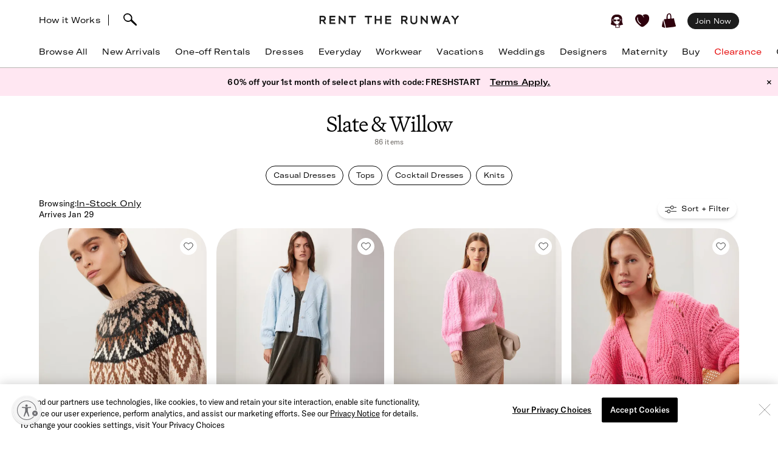

--- FILE ---
content_type: text/html; charset=utf-8
request_url: https://www.renttherunway.com/designers/slate_willow/products?source=pdp
body_size: 102766
content:
<!DOCTYPE html><html data-sentry-element="Html" data-sentry-component="RtrDocument" data-sentry-source-file="_document.jsx"><head data-sentry-element="Head" data-sentry-source-file="_document.jsx"><title>Rent Slate &amp;amp; Willow | Slate &amp;amp; Willow Casual Dresses | Rent the Runway</title><meta name="description" content="Slate &amp;amp; Willow clothing at Rent the Runway. Rent Slate &amp;amp; Willow Casual Dresses or Cocktail Dresses and refresh your style. Shop Slate &amp;amp; Willow now." data-sentry-element="meta" data-sentry-source-file="Head.jsx"/><meta charSet="utf-8" data-sentry-element="meta" data-sentry-source-file="Head.jsx"/><meta name="viewport" content="width=device-width, initial-scale=1.0, viewport-fit=cover" data-sentry-element="meta" data-sentry-source-file="Head.jsx"/><meta name="traceparent" content="00-b85175cae0f0e19a4e08021d05471c86-5c4c7f0975dd5dd6-01" data-sentry-element="meta" data-sentry-source-file="Head.jsx"/><link rel="apple-touch-icon" sizes="180x180" href="/images/mobile-icons/apple/apple-touch-icon.png"/><link rel="apple-touch-icon" sizes="192x192" href="/images/mobile-icons/apple/apple-touch-icon-192x192.png"/><link rel="apple-touch-icon" sizes="512x512" href="/images/mobile-icons/apple/apple-touch-icon-512x512.png"/><meta name="keywords" content="" data-sentry-element="meta" data-sentry-source-file="Head.jsx"/><meta name="facebook-domain-verification" content="wzp8ahbv04gsh1x52x97evab84j9rl" data-sentry-element="meta" data-sentry-source-file="Head.jsx"/><meta name="google-site-verification" content="9LS9sK1fnS0eCUgAQzVRbEQHoSiby2DwPn_SkHksVhU" data-sentry-element="meta" data-sentry-source-file="Head.jsx"/><link rel="canonical" href="https://www.renttherunway.com/designers/slate_willow/products"/><meta property="og:site_name" content="Rent the Runway" data-sentry-element="meta" data-sentry-source-file="Head.jsx"/><meta property="og:type" content="website" data-sentry-element="meta" data-sentry-source-file="Head.jsx"/><meta property="og:image" content="https://cdn.rtrcdn.com/sites/default/files/images/rtr_logo.svg.png"/><meta property="og:image:width" content="543"/><meta property="og:image:height" content="729"/><meta property="twitter:site" content="@RentTheRunway" data-sentry-element="meta" data-sentry-source-file="Head.jsx"/><meta property="fb:app_id" content="142571992596" data-sentry-element="meta" data-sentry-source-file="Head.jsx"/><meta property="fb:pages" content="111580660349" data-sentry-element="meta" data-sentry-source-file="Head.jsx"/><meta name="uid" content="0" data-sentry-element="meta" data-sentry-source-file="Head.jsx"/><meta name="apple-itunes-app" content="app-id=672853806, affiliate-data=&quot;pt=451666&amp;ct=mweb-home&amp;mt=8”"/><link rel="dns-prefetch" href="//pc-ap.rtrcdn.com"/><meta name="next-head-count" content="24"/><link rel="stylesheet" href="/next-rtr-css/assets/stylesheets/application.bf2a0e82.css"/><link rel="stylesheet" href="/next-rtr-css/assets/stylesheets/tailwind.d0e5247a.css"/><link rel="stylesheet" href="/next-rtr-css/assets/stylesheets/application-grid.b03ff361.css"/><link rel="stylesheet" href="/next-rtr-css/assets/stylesheets/grid.5afb242b.css"/><style type="text/css">@media only screen and (max-width: 480px) {
            #reb-header[data-collapsed-menu="account"] .nav-group {
              display: none !important;
            }
          }</style><script>dataLayer = [];</script><link rel="preload" href="//sf-p.rtrcdn.com/_next/static/css/3255e61f9acb766e.css" as="style" crossorigin="anonymous"/><link rel="stylesheet" href="//sf-p.rtrcdn.com/_next/static/css/3255e61f9acb766e.css" crossorigin="anonymous" data-n-g=""/><link rel="preload" href="//sf-p.rtrcdn.com/_next/static/css/f5f1438ccbe4fc7a.css" as="style" crossorigin="anonymous"/><link rel="stylesheet" href="//sf-p.rtrcdn.com/_next/static/css/f5f1438ccbe4fc7a.css" crossorigin="anonymous" data-n-p=""/><link rel="preload" href="//sf-p.rtrcdn.com/_next/static/css/9902a0fa0c1f386d.css" as="style" crossorigin="anonymous"/><link rel="stylesheet" href="//sf-p.rtrcdn.com/_next/static/css/9902a0fa0c1f386d.css" crossorigin="anonymous" data-n-p=""/><link rel="preload" href="//sf-p.rtrcdn.com/_next/static/css/784c7a3c2aa0990a.css" as="style" crossorigin="anonymous"/><link rel="stylesheet" href="//sf-p.rtrcdn.com/_next/static/css/784c7a3c2aa0990a.css" crossorigin="anonymous"/><link rel="preload" href="//sf-p.rtrcdn.com/_next/static/css/a1ee324578b02919.css" as="style" crossorigin="anonymous"/><link rel="stylesheet" href="//sf-p.rtrcdn.com/_next/static/css/a1ee324578b02919.css" crossorigin="anonymous"/><noscript data-n-css=""></noscript><script defer="" crossorigin="anonymous" nomodule="" src="//sf-p.rtrcdn.com/_next/static/chunks/polyfills-42372ed130431b0a.js"></script><script defer="" src="//sf-p.rtrcdn.com/_next/static/chunks/9931.c3d2a2483bd52ba3.js" crossorigin="anonymous"></script><script defer="" src="//sf-p.rtrcdn.com/_next/static/chunks/135.1dc9aa0bb89b0e9e.js" crossorigin="anonymous"></script><script defer="" src="//sf-p.rtrcdn.com/_next/static/chunks/4238.d0aff0ba9aaf881a.js" crossorigin="anonymous"></script><script defer="" src="//sf-p.rtrcdn.com/_next/static/chunks/9544-ef34b51fcfc37706.js" crossorigin="anonymous"></script><script defer="" src="//sf-p.rtrcdn.com/_next/static/chunks/9682.b923c1885ad8dfc9.js" crossorigin="anonymous"></script><script defer="" src="//sf-p.rtrcdn.com/_next/static/chunks/7419-b669af443f922555.js" crossorigin="anonymous"></script><script defer="" src="//sf-p.rtrcdn.com/_next/static/chunks/7940.c2501141fffca442.js" crossorigin="anonymous"></script><script defer="" src="//sf-p.rtrcdn.com/_next/static/chunks/6187.9369a6dbbb805e75.js" crossorigin="anonymous"></script><script defer="" src="//sf-p.rtrcdn.com/_next/static/chunks/6191.7b681427732c8f54.js" crossorigin="anonymous"></script><script src="//sf-p.rtrcdn.com/_next/static/chunks/webpack-0ace92a786d72961.js" defer="" crossorigin="anonymous"></script><script src="//sf-p.rtrcdn.com/_next/static/chunks/framework-20e77102735c0a40.js" defer="" crossorigin="anonymous"></script><script src="//sf-p.rtrcdn.com/_next/static/chunks/main-5e181a5e2f45749f.js" defer="" crossorigin="anonymous"></script><script src="//sf-p.rtrcdn.com/_next/static/chunks/pages/_app-631b606b0bb92fc3.js" defer="" crossorigin="anonymous"></script><script src="//sf-p.rtrcdn.com/_next/static/chunks/8737-9a92aefcf298de09.js" defer="" crossorigin="anonymous"></script><script src="//sf-p.rtrcdn.com/_next/static/chunks/4185-335f8a2eb706fbb2.js" defer="" crossorigin="anonymous"></script><script src="//sf-p.rtrcdn.com/_next/static/chunks/9794-7c908efa7c2af526.js" defer="" crossorigin="anonymous"></script><script src="//sf-p.rtrcdn.com/_next/static/chunks/9193-b20798c8fdb65a49.js" defer="" crossorigin="anonymous"></script><script src="//sf-p.rtrcdn.com/_next/static/chunks/6913-3573ae74f2a31996.js" defer="" crossorigin="anonymous"></script><script src="//sf-p.rtrcdn.com/_next/static/chunks/pages/designers/%5BdesignerId%5D/products-c4eba37eebda869b.js" defer="" crossorigin="anonymous"></script><script src="//sf-p.rtrcdn.com/_next/static/4Kwq4GBsiqQzeAyv_b992/_buildManifest.js" defer="" crossorigin="anonymous"></script><script src="//sf-p.rtrcdn.com/_next/static/4Kwq4GBsiqQzeAyv_b992/_ssgManifest.js" defer="" crossorigin="anonymous"></script></head><body><div id="__next"><div class="relative z-10"><div class="branch-journeys-top" data-test-id="branch-io-integration" data-sentry-component="BranchIOIntegrationComponent" data-sentry-source-file="branch-io-integration.jsx"></div><div class="tailwind-nav  bg-white border-b border-darkGray border-opacity-50 realtive overflow-visible " data-test-id="global-nav" data-sentry-component="Navigation" data-sentry-source-file="navigation.jsx"><div class="fixed top-0 w-full z-10" id="nav-top-bar"><div class="pl-3 pr-3 xl:pl-16 xl:pr-16 h-12 md:h-16 grid grid-cols-3 md:grid-cols-[1fr_auto_1fr] items-center  bg-white transition-all border-none" data-test-id="top-bar-inner"><div class="col-span-1 z-10"><div class="search-bar--desktop flex items-center"><div class="hidden lg:inline-block lg:opacity-100 md:inline-block md:transition-all md:duration-700 md:ease-in-out"><a href="/how_renting_works" data-heap-component-type="link" data-heap-component-label="how-it-works" data-heap-component-location="top-nav" data-test-id="how-it-works">How it Works</a><span class="border-l ml-3 mr-6"></span></div><div class="pr-6 flex"><div class="flex items-center"><button class="md:hidden" data-test-id="hamburger-btn"><span class="!block"><svg xmlns="http://www.w3.org/2000/svg" width="20" height="17" viewBox="0 0 20 17" fill="none" data-sentry-element="Hamburger" data-sentry-source-file="navigation.jsx"><path fill-rule="evenodd" clip-rule="evenodd" d="M0 1.643a.75.75 0 01.75-.75h18.286a.75.75 0 010 1.5H.75a.75.75 0 01-.75-.75zM0 8.5a.75.75 0 01.75-.75h18.286a.75.75 0 010 1.5H.75A.75.75 0 010 8.5zm.75 6.107a.75.75 0 000 1.5h18.286a.75.75 0 100-1.5H.75z" fill="#000"></path></svg></span><span class="hidden"><svg xmlns="http://www.w3.org/2000/svg" width="16" height="17" viewBox="0 0 16 17" fill="none" class="w-5" data-sentry-element="CloseIcon" data-sentry-source-file="navigation.jsx"><path fill-rule="evenodd" clip-rule="evenodd" d="M15.983 15l-1.5 1.5L8 10l-6.5 6.483-1.5-1.5 6.5-6.5L.017 2l1.5-1.5L8 7 14.5.517l1.5 1.5L9.5 8.5l6.483 6.5z" fill="#000"></path></svg></span></button><div class="md:hidden pl-4"></div></div><div class="inline-block"><div data-test-id="searchbar-wrapper" class="hidden md:flex md:!-pl-4 items-center md:w-full !h-9 md:!h-11" data-sentry-component="SearchBar" data-sentry-source-file="search-bar.jsx"><button data-heap-component-type="button" data-heap-component-label="search" data-heap-component-location="top-nav" data-test-id="searchbar-button" class="hidden  md:block relative z-10 undefined md:ml-0"><svg data-test-id="searchbar-icon" id="search-icon" width="22" height="21" viewBox="0 0 22 21" role="img" aria-labelledby="title" fill="currentColor" data-sentry-element="svg" data-sentry-component="SearchIcon" data-sentry-source-file="search-icon.tsx"><title>Search</title><path d="M0.0465412 5.57589C0.383596 2.72027 2.46211 0.679213 5.60796 0.117453L5.69223 0.103409C8.03289 -0.331955 10.631 0.627718 12.4755 2.59856C14.2637 4.50386 14.994 6.97092 14.4276 9.18051C14.3808 9.39117 14.3199 9.60183 14.2544 9.80313C14.2169 9.90612 14.1795 10.0044 14.1373 10.1027C15.2094 11.3807 16.7168 12.86 18.1773 14.2878C19.3149 15.402 20.3869 16.4553 21.2342 17.3869C21.7632 17.9721 22.0301 18.5713 21.9973 19.1283C21.9739 19.5543 21.9552 19.7276 21.5994 20.0412C21.3794 20.2378 21.1687 20.2612 20.8082 20.2612C20.3635 20.2612 19.8064 20.0225 19.137 19.325C18.1305 18.281 16.9696 17.2699 15.8507 16.2915C14.5446 15.1539 13.1964 13.9789 12.0448 12.7009C12.0027 12.7336 11.9652 12.7617 11.9231 12.7898C11.6469 12.9818 11.3473 13.1503 11.0336 13.3048C10.0271 13.7869 8.9083 14.0304 7.80819 14.0304C6.76893 14.0304 5.74372 13.815 4.84491 13.3797C1.63819 11.9706 -0.332647 8.76387 0.0465412 5.57589ZM2.36848 8.92772C3.51073 11.5633 5.69223 12.0408 7.88309 12.1672C7.97672 12.1719 8.06566 12.1719 8.15461 12.1719C8.69296 12.1719 9.22195 12.0783 9.73222 11.8957C10.5842 11.5867 11.689 11.0109 12.1384 10.0325C12.5036 9.22732 12.63 8.41277 12.6674 7.86974C12.6768 7.75271 12.6815 7.64035 12.6815 7.52332C12.6815 7.03178 12.5972 6.55428 12.4427 6.10019C11.8997 4.55536 10.7668 3.25395 9.07683 2.22873C7.46177 1.25034 4.43295 1.77464 3.35624 2.88412C1.44626 4.85028 1.21687 6.25936 2.36848 8.92772Z" data-sentry-element="path" data-sentry-source-file="search-icon.tsx"></path></svg></button><div data-test-id="searchbar-field-wrapper" class="absolute !-ml-4 md:!-ml-2 w-full md:w-[260px] !h-[34px]" data-sentry-component="SearchField" data-sentry-source-file="search-field.jsx"><form id="search-bar-form" action="/products" method="get"><input data-test-id="searchbar-field" id="search-bar-input" class="!pl-10 !h-[34px] !border-none !rounded-xl !bg-[#EFEFEF] !text-md !placeholder-black !text-black
            md:opacity-0 
              md:transition-all md:duration-700 md:ease-in-out" name="filters[searchText]" autoComplete="off" placeholder="Search item, trend or occasion" value=""/><input type="hidden" name="searchSource" data-test-id="search-source-input-ELASTIC" value="ELASTIC"/></form></div></div></div></div></div></div><div class="flex justify-center"><a href="/" class="nav-logo-inner" id="nav-logo-desktop"><span class="transition-opacity duration-500 ease-in-out opacity-0 relative lg:opacity-100 nav-logo-inner"><svg xmlns="http://www.w3.org/2000/svg" width="231" height="14" viewBox="0 0 231 14" fill="none" data-sentry-element="RtrLogo" data-sentry-source-file="navigation.jsx"><g clip-path="url(#rtr-logo-tw_svg__clip0_237_1359)" fill="#1C1C1C"><path d="M16.925 13.618h9.72v-2.443H19.42V7.901h6.549V5.458h-6.55V2.443h7.226V.052h-9.72v13.566zM41.354 8.68L33.87.052h-1.56v13.566h2.547V4.99l7.537 8.628h1.455V.052h-2.495V8.68zM11.155 4.47c0-2.599-1.819-4.418-4.418-4.418H.5v13.566h2.547V8.836h2.65l3.171 4.782h2.86l-3.275-4.99c1.61-.571 2.702-2.287 2.702-4.158zM6.633 6.393H3.047V2.495h3.638c1.248 0 1.872 1.04 1.872 2.027 0 1.144-.728 1.871-1.924 1.871zM145.569 4.47c0-2.599-1.819-4.418-4.418-4.418h-6.237v13.566h2.546V8.836h2.651l3.171 4.782h2.859l-3.275-4.99c1.559-.571 2.703-2.287 2.703-4.158zm-4.522 1.923h-3.587V2.495h3.639c1.247 0 1.871 1.04 1.871 2.027 0 1.144-.728 1.871-1.923 1.871zM48.683 2.443h4.626v11.175h2.547V2.443h4.574V.052H48.683v2.391zM108.821 13.566h9.772v-2.39h-7.225V7.848h6.549V5.406h-6.549V2.39h7.225V0h-9.772v13.566zM100.453 5.406h-6.342V0h-2.547v13.566h2.547v-5.77h6.342v5.77h2.546V0h-2.546v5.406zM75.14 2.391h4.626v11.175h2.546V2.391h4.574V0H75.14v2.391zM176.288 8.68L168.803 0h-1.559v13.618h2.546V4.99l7.485 8.576.052.052h1.508V0h-2.547v8.68zM195.935 8.368L193.232 0h-2.131l-2.703 8.368L186.111 0h-2.547l3.691 13.462.052.156h1.871l2.963-9.096 2.962 9.096h1.872L200.717 0h-2.547l-2.235 8.368zM208.566.052l-5.978 13.566h2.755l1.507-3.378h5.302l1.559 3.378h2.755L210.437.052h-1.871zm-.78 7.745l1.715-3.95 1.767 3.95h-3.482zM227.277.052l-3.482 4.73-3.483-4.73h-3.222l5.457 6.965v6.601h2.495V7.017L230.5.052h-3.223zM159.135 8.109c0 2.338-1.195 3.638-3.275 3.638-2.079 0-3.326-1.351-3.326-3.742V.052h-2.391v8.057c0 3.742 2.079 5.873 5.665 5.873 3.587 0 5.77-2.183 5.77-5.977V.052h-2.391v8.057h-.052z"></path></g><defs><clipPath id="rtr-logo-tw_svg__clip0_237_1359"><path fill="#fff" transform="translate(.5)" d="M0 0h230v13.982H0z"></path></clipPath></defs></svg></span><span class="transition-opacity duration-500 ease-in-out opacity-100 absolute lg:opacity-0 nav-logo-inner"><svg xmlns="http://www.w3.org/2000/svg" width="47" height="14" viewBox="0 0 47 14" fill="none" data-sentry-element="RtrLogoMobile" data-sentry-source-file="navigation.jsx"><path d="M10.655 4.418C10.655 1.82 8.836 0 6.237 0H0v13.566h2.547V8.784h2.65l3.171 4.782h2.86l-3.275-4.99c1.61-.571 2.702-2.287 2.702-4.158zM6.133 6.341H2.547V2.443h3.638c1.248 0 1.872 1.04 1.872 2.027 0 1.144-.728 1.871-1.924 1.871zM45.63 4.418C45.63 1.82 43.81 0 41.21 0h-6.237v13.566h2.547V8.784h2.65l3.172 4.782H46.2l-3.274-4.99c1.559-.571 2.703-2.287 2.703-4.158zm-4.523 1.923h-3.586V2.443h3.638c1.248 0 1.872 1.04 1.872 2.027 0 1.144-.728 1.871-1.924 1.871zM17.227 2.391h4.626v11.175H24.4V2.391h4.574V0H17.227v2.391z" fill="#000"></path></svg></span></a></div><div class="flex justify-end items-center"><div class="flex !leading-10 md:!leading-16"><div class="flex items-center justify-end"><div class="hidden md:block"></div><div class="md:!ml-3"><ul id="user-menu" class="!leading-10 md:!leading-16"><li id="user-menu-item-hearts" class="user-menu-item-with-submenu relative m-0 py-0 px-2.5 whitespace-nowrap [&amp;&gt;button.undownarrow]:!bottom-[10px]" data-test-id="user-menu-hearts-icon"><a data-heap-component-type="link" data-heap-component-label="hearts" data-heap-component-location="top nav" href="/legacy-hearts?nav_location=my_hearts&amp;amp;action=click_heartCount&amp;amp;object_type=top_nav"><svg data-test-id="user-menu-hearts-icon__icon" class="hover:opacity-70 text-deepWine" width="24" height="24" viewBox="0 0 24 24" xmlns="http://www.w3.org/2000/svg" role="img" aria-labelledby="title" fill="currentColor" data-sentry-element="svg" data-sentry-component="CurvyHeartIcon" data-sentry-source-file="curvy-heart-icon.tsx"><title>Hearts</title><path d="M20.3843 2.46033C18.6543 1.33033 16.3743 1.25033 13.9543 2.21033L13.6543 2.33033C12.1043 2.96033 12.7343 3.64033 12.7343 3.64033C13.2743 4.28033 13.9443 5.07033 14.2443 5.81033C14.4643 6.36033 14.2843 6.77033 13.9943 6.70033C13.6643 6.63033 13.6343 6.33033 13.4443 5.98033C13.1843 5.53033 12.9643 5.07033 12.6343 4.66033C12.2643 4.19033 11.7943 3.68033 11.3343 3.30033C10.6343 2.72033 9.9143 2.40033 9.0543 2.10033C8.3343 1.86033 7.5843 1.70033 6.8343 1.65033C5.5043 1.57033 4.1543 1.88033 3.1143 2.74033C0.644304 4.76033 -0.455696 7.48033 0.174304 10.0303C1.3643 14.9003 5.0243 18.1503 8.6543 21.0703C9.7143 21.9203 10.7143 22.2503 11.6343 22.2503C13.4843 22.2503 15.0543 20.9103 16.3043 19.8403C16.6343 19.5603 16.9543 19.2903 17.2743 19.0503C21.2043 15.9903 23.2043 12.1403 23.0743 7.91033C22.9943 5.48033 22.0443 3.54033 20.3843 2.46033ZM9.5143 17.6803C9.3943 17.8503 9.2043 17.9503 9.0143 17.9503C8.8843 17.9503 8.7643 17.9103 8.6543 17.8403C4.6343 15.0703 2.9043 11.6003 3.3743 7.23033C3.4143 6.89033 3.7243 6.64033 4.0543 6.68033C4.3943 6.72033 4.6443 7.02033 4.6043 7.36033C4.1843 11.2403 5.7343 14.3403 9.3643 16.8203C9.63431 17.0203 9.7143 17.4003 9.5143 17.6803Z" data-sentry-element="path" data-sentry-source-file="curvy-heart-icon.tsx"></path></svg></a></li><li id="menu-item-my-bag" class="flex align-center relative m-0 py-0 px-2.5 whitespace-nowrap"><button class="user-menu-item-cart" data-heap-component-type="button" data-heap-component-label="bag" data-heap-component-location="top nav" data-test-id="menu-item-my-bag"><svg data-test-id="menu-item-my-bag__cart-icon" class="hover:opacity-70 text-deepWine" width="24" height="24" viewBox="0 0 24 24" xmlns="http://www.w3.org/2000/svg" role="img" aria-labelledby="title" fill="currentColor" data-sentry-element="svg" data-sentry-component="BagIcon" data-sentry-source-file="bag-icon.tsx"><title>Bag</title><path d="M5.26805 23.5794C5.23019 24.4659 0.8821 22.3718 0.157181 22.1608C0.0467475 22.1124 -0.0155687 21.9983 0.00336277 21.8842C0.240795 20.3506 0.149767 19.1274 0.5 17.6691C1.00721 15.7016 1.4431 13.106 2 11.1691C2.02603 11.0759 2.17038 11.0834 2.18537 11.1788C3.13668 15.3113 4.52578 19.4185 5.26884 23.5787L5.26805 23.5794Z" data-sentry-element="path" data-sentry-source-file="bag-icon.tsx"></path><path d="M22.1367 17.8128C21.2303 14.7561 20.2971 11.6062 19.9461 8.33322C19.9343 8.22214 19.8294 8.14311 19.7126 8.15802C18.8899 8.26612 16.0537 8.70913 15.7572 8.53542C15.6933 8.4892 15.4172 8.34158 15.5 7.6691C15.7272 5.32585 15.7544 -1.12177 11 0.169136C8.04984 1.28969 7.88281 3.41934 7.62408 5.81254C7.59963 6.88985 7.52311 7.97909 7.52627 9.06833C7.47736 9.42917 4.7883 9.48956 3.83462 9.66253C2.58278 9.88992 4.49802 14.3393 4.69759 15.4837C8.00981 24.9693 3.42444 24.062 12.8571 23.092C16.1306 22.7312 19.6527 22.6059 22.7582 21.4242C22.8963 21.372 22.9894 21.2468 22.9972 21.1066C23.0509 20.0897 22.3055 18.8476 22.1359 17.8143L22.1367 17.8128ZM13.8857 8.34441C13.8936 8.53601 13.7603 8.70599 13.5615 8.74625C12.4705 8.96843 9.49053 9.17909 9.5 8.66914C9.39272 6.39374 9.45661 4.82735 9.73349 3.71873C10.1484 1.44333 12.5921 0.375103 13.5 2.66914C14.1366 4.67838 13.8013 6.321 13.8857 8.34441Z" data-sentry-element="path" data-sentry-source-file="bag-icon.tsx"></path></svg><div class="absolute top-1/4"></div></button></li></ul></div></div><div class="hidden md:block md:[&amp;&gt;div]:!ml-2 md:[&amp;&gt;a]:!ml-2 customer-offer-item"></div></div></div></div></div><div style="margin-top:64px" class="pl-0 pr-0 md:pl-3 md:pr-3 xl:pl-16 xl:pr-16 overflow-x-auto"><nav data-sentry-component="NavItems" data-sentry-source-file="nav-items.jsx"><ul class="flex md:justify-between w-full" data-test-id="nav-items"><li class="text-md md:text-md m-3 md:pt-0 md:mb-0 md:pb-4 md:first:ml-0 md:last:mr-0 md:ml-3 md:mr-3 text-center nowrap md:border-b border-[transparent] hover:border-black transition-200 duration-200 hover:text-darkGray hover:bg-gray-100 md:hover:bg-transparent md:hover:text-darkGray "><a href="/products?sort=newest" class="nav-link duration-200 sm:hover:text-darkGray nav-item w-full "><span class="nav-item-label">Browse All</span></a></li><li class="text-md md:text-md m-3 md:pt-0 md:mb-0 md:pb-4 md:first:ml-0 md:last:mr-0 md:ml-3 md:mr-3 text-center nowrap md:border-b border-[transparent] hover:border-black transition-200 duration-200 hover:text-darkGray hover:bg-gray-100 md:hover:bg-transparent md:hover:text-darkGray "><a href="/shop/new_arrivals_app/products" class="nav-link duration-200 sm:hover:text-darkGray nav-item w-full "><span class="nav-item-label">New Arrivals</span></a></li><li class="text-md md:text-md m-3 md:pt-0 md:mb-0 md:pb-4 md:first:ml-0 md:last:mr-0 md:ml-3 md:mr-3 text-center nowrap md:border-b border-[transparent] hover:border-black transition-200 duration-200 hover:text-darkGray hover:bg-gray-100 md:hover:bg-transparent md:hover:text-darkGray "><a href="/shop/event_rentals/products?show_reserve=true" class="nav-link duration-200 sm:hover:text-darkGray nav-item w-full "><span class="nav-item-label">One-off Rentals</span></a></li><li class="text-md md:text-md m-3 md:pt-0 md:mb-0 md:pb-4 md:first:ml-0 md:last:mr-0 md:ml-3 md:mr-3 text-center nowrap md:border-b border-[transparent] hover:border-black transition-200 duration-200 hover:text-darkGray hover:bg-gray-100 md:hover:bg-transparent md:hover:text-darkGray "><a href="/c/dresses" class="nav-link duration-200 sm:hover:text-darkGray nav-item w-full "><span class="nav-item-label">Dresses</span></a></li><li class="text-md md:text-md m-3 md:pt-0 md:mb-0 md:pb-4 md:first:ml-0 md:last:mr-0 md:ml-3 md:mr-3 text-center nowrap md:border-b border-[transparent] hover:border-black transition-200 duration-200 hover:text-darkGray hover:bg-gray-100 md:hover:bg-transparent md:hover:text-darkGray "><a href="/shop/everyday_clothing/products" class="nav-link duration-200 sm:hover:text-darkGray nav-item w-full "><span class="nav-item-label">Everyday</span></a></li><li class="text-md md:text-md m-3 md:pt-0 md:mb-0 md:pb-4 md:first:ml-0 md:last:mr-0 md:ml-3 md:mr-3 text-center nowrap md:border-b border-[transparent] hover:border-black transition-200 duration-200 hover:text-darkGray hover:bg-gray-100 md:hover:bg-transparent md:hover:text-darkGray "><a href="/shop/work_clothing/products" class="nav-link duration-200 sm:hover:text-darkGray nav-item w-full "><span class="nav-item-label">Workwear</span></a></li><li class="text-md md:text-md m-3 md:pt-0 md:mb-0 md:pb-4 md:first:ml-0 md:last:mr-0 md:ml-3 md:mr-3 text-center nowrap md:border-b border-[transparent] hover:border-black transition-200 duration-200 hover:text-darkGray hover:bg-gray-100 md:hover:bg-transparent md:hover:text-darkGray "><a href="/shop/vacation_clothing/products" class="nav-link duration-200 sm:hover:text-darkGray nav-item w-full "><span class="nav-item-label">Vacations</span></a></li><li class="text-md md:text-md m-3 md:pt-0 md:mb-0 md:pb-4 md:first:ml-0 md:last:mr-0 md:ml-3 md:mr-3 text-center nowrap md:border-b border-[transparent] hover:border-black transition-200 duration-200 hover:text-darkGray hover:bg-gray-100 md:hover:bg-transparent md:hover:text-darkGray "><a href="/c/wedding-guest-dresses?show_reserve=true" class="nav-link duration-200 sm:hover:text-darkGray nav-item w-full "><span class="nav-item-label">Weddings</span></a></li><li class="text-md md:text-md m-3 md:pt-0 md:mb-0 md:pb-4 md:first:ml-0 md:last:mr-0 md:ml-3 md:mr-3 text-center nowrap md:border-b border-[transparent] hover:border-black transition-200 duration-200 hover:text-darkGray hover:bg-gray-100 md:hover:bg-transparent md:hover:text-darkGray "><a href="/designers" class="nav-link duration-200 sm:hover:text-darkGray nav-item w-full "><span class="nav-item-label">Designers</span></a></li><li class="text-md md:text-md m-3 md:pt-0 md:mb-0 md:pb-4 md:first:ml-0 md:last:mr-0 md:ml-3 md:mr-3 text-center nowrap md:border-b border-[transparent] hover:border-black transition-200 duration-200 hover:text-darkGray hover:bg-gray-100 md:hover:bg-transparent md:hover:text-darkGray "><a href="/shop/all_maternity/products" class="nav-link duration-200 sm:hover:text-darkGray nav-item w-full "><span class="nav-item-label">Maternity</span></a></li><li class="text-md md:text-md m-3 md:pt-0 md:mb-0 md:pb-4 md:first:ml-0 md:last:mr-0 md:ml-3 md:mr-3 text-center nowrap md:border-b border-[transparent] hover:border-black transition-200 duration-200 hover:text-darkGray hover:bg-gray-100 md:hover:bg-transparent md:hover:text-darkGray "><a href="/buy/products" class="nav-link duration-200 sm:hover:text-darkGray nav-item w-full "><span class="nav-item-label">Buy</span></a></li><li class="text-md md:text-md m-3 md:pt-0 md:mb-0 md:pb-4 md:first:ml-0 md:last:mr-0 md:ml-3 md:mr-3 text-center nowrap md:border-b border-[transparent] hover:border-black transition-200 duration-200 hover:text-darkGray hover:bg-gray-100 md:hover:bg-transparent md:hover:text-darkGray "><a href="/clearance/products" class="nav-link duration-200 sm:hover:text-darkGray nav-item w-full "><span class="nav-item-label" style="color:#E60000">Clearance</span></a></li><li class="text-md md:text-md m-3 md:pt-0 md:mb-0 md:pb-4 md:first:ml-0 md:last:mr-0 md:ml-3 md:mr-3 text-center nowrap md:border-b border-[transparent] hover:border-black transition-200 duration-200 hover:text-darkGray hover:bg-gray-100 md:hover:bg-transparent md:hover:text-darkGray "><a href="/content/gift-card" class="nav-link duration-200 sm:hover:text-darkGray nav-item w-full "><span class="nav-item-label">Gift Cards</span></a></li></ul></nav></div><div style="min-height:calc(100dvh - 64px);max-height:calc(100dvh - 64px);top:64px" class="bg-white duration-200 fixed z-10 grid grid-rows-[auto,1fr,auto] w-screen md:hidden  -left-[110%]" data-test-id="hamburger-menu"><div data-test-id="searchbar-wrapper" class="hidden md:flex md:!-pl-4 items-center md:w-full !h-9 md:!h-11" data-sentry-component="SearchBar" data-sentry-source-file="search-bar.jsx"><button data-heap-component-type="button" data-heap-component-label="search" data-heap-component-location="top-nav" data-test-id="searchbar-button" class="hidden  md:block relative z-10 false md:ml-0"><svg data-test-id="searchbar-icon" id="search-icon" width="22" height="21" viewBox="0 0 22 21" role="img" aria-labelledby="title" fill="currentColor" data-sentry-element="svg" data-sentry-component="SearchIcon" data-sentry-source-file="search-icon.tsx"><title>Search</title><path d="M0.0465412 5.57589C0.383596 2.72027 2.46211 0.679213 5.60796 0.117453L5.69223 0.103409C8.03289 -0.331955 10.631 0.627718 12.4755 2.59856C14.2637 4.50386 14.994 6.97092 14.4276 9.18051C14.3808 9.39117 14.3199 9.60183 14.2544 9.80313C14.2169 9.90612 14.1795 10.0044 14.1373 10.1027C15.2094 11.3807 16.7168 12.86 18.1773 14.2878C19.3149 15.402 20.3869 16.4553 21.2342 17.3869C21.7632 17.9721 22.0301 18.5713 21.9973 19.1283C21.9739 19.5543 21.9552 19.7276 21.5994 20.0412C21.3794 20.2378 21.1687 20.2612 20.8082 20.2612C20.3635 20.2612 19.8064 20.0225 19.137 19.325C18.1305 18.281 16.9696 17.2699 15.8507 16.2915C14.5446 15.1539 13.1964 13.9789 12.0448 12.7009C12.0027 12.7336 11.9652 12.7617 11.9231 12.7898C11.6469 12.9818 11.3473 13.1503 11.0336 13.3048C10.0271 13.7869 8.9083 14.0304 7.80819 14.0304C6.76893 14.0304 5.74372 13.815 4.84491 13.3797C1.63819 11.9706 -0.332647 8.76387 0.0465412 5.57589ZM2.36848 8.92772C3.51073 11.5633 5.69223 12.0408 7.88309 12.1672C7.97672 12.1719 8.06566 12.1719 8.15461 12.1719C8.69296 12.1719 9.22195 12.0783 9.73222 11.8957C10.5842 11.5867 11.689 11.0109 12.1384 10.0325C12.5036 9.22732 12.63 8.41277 12.6674 7.86974C12.6768 7.75271 12.6815 7.64035 12.6815 7.52332C12.6815 7.03178 12.5972 6.55428 12.4427 6.10019C11.8997 4.55536 10.7668 3.25395 9.07683 2.22873C7.46177 1.25034 4.43295 1.77464 3.35624 2.88412C1.44626 4.85028 1.21687 6.25936 2.36848 8.92772Z" data-sentry-element="path" data-sentry-source-file="search-icon.tsx"></path></svg></button><div data-test-id="searchbar-field-wrapper" class="absolute !-ml-4 md:!-ml-2 w-full md:w-[260px] !h-[34px]" data-sentry-component="SearchField" data-sentry-source-file="search-field.jsx"><form id="search-bar-form" action="/products" method="get"><input data-test-id="searchbar-field" id="search-bar-input--mobile" class="!pl-10 !h-[34px] !border-none !rounded-xl !bg-[#EFEFEF] !text-md !placeholder-black !text-black
            md:opacity-100 
              md:transition-all md:duration-700 md:ease-in-out" name="filters[searchText]" autoComplete="off" placeholder="Search item, trend or occasion" value=""/><input type="hidden" name="searchSource" data-test-id="search-source-input-ELASTIC" value="ELASTIC"/></form></div></div><div class="flex-grow-1 overflow-y-scroll" data-test-id="mobile-nav-links"><nav data-sentry-component="NavItems" data-sentry-source-file="nav-items.jsx"><ul class="grid" data-test-id="nav-items"><li class="text-mdmd:pt-0 md:pb-4 md:pl-0 md:pr-0 nowrap border-b border-darkGray border-opacity-20 "><a href="/products?sort=newest" class="nav-link duration-200 sm:hover:text-darkGray nav-item w-full p-4 grid grid-cols-[1fr_auto] items-center"><span class="nav-item-label">Browse All</span></a></li><li class="text-mdmd:pt-0 md:pb-4 md:pl-0 md:pr-0 nowrap border-b border-darkGray border-opacity-20 "><a href="/shop/new_arrivals_app/products" class="nav-link duration-200 sm:hover:text-darkGray nav-item w-full p-4 grid grid-cols-[1fr_auto] items-center"><span class="nav-item-label">New Arrivals</span></a></li><li class="text-mdmd:pt-0 md:pb-4 md:pl-0 md:pr-0 nowrap border-b border-darkGray border-opacity-20 "><a href="/shop/event_rentals/products?show_reserve=true" class="nav-link duration-200 sm:hover:text-darkGray nav-item w-full p-4 grid grid-cols-[1fr_auto] items-center"><span class="nav-item-label">One-off Rentals</span></a></li><li class="text-mdmd:pt-0 md:pb-4 md:pl-0 md:pr-0 nowrap border-b border-darkGray border-opacity-20 "><a href="/c/dresses" class="nav-link duration-200 sm:hover:text-darkGray nav-item w-full p-4 grid grid-cols-[1fr_auto] items-center"><span class="nav-item-label">Dresses</span></a></li><li class="text-mdmd:pt-0 md:pb-4 md:pl-0 md:pr-0 nowrap border-b border-darkGray border-opacity-20 "><a href="/shop/everyday_clothing/products" class="nav-link duration-200 sm:hover:text-darkGray nav-item w-full p-4 grid grid-cols-[1fr_auto] items-center"><span class="nav-item-label">Everyday</span></a></li><li class="text-mdmd:pt-0 md:pb-4 md:pl-0 md:pr-0 nowrap border-b border-darkGray border-opacity-20 "><a href="/shop/work_clothing/products" class="nav-link duration-200 sm:hover:text-darkGray nav-item w-full p-4 grid grid-cols-[1fr_auto] items-center"><span class="nav-item-label">Workwear</span></a></li><li class="text-mdmd:pt-0 md:pb-4 md:pl-0 md:pr-0 nowrap border-b border-darkGray border-opacity-20 "><a href="/shop/vacation_clothing/products" class="nav-link duration-200 sm:hover:text-darkGray nav-item w-full p-4 grid grid-cols-[1fr_auto] items-center"><span class="nav-item-label">Vacations</span></a></li><li class="text-mdmd:pt-0 md:pb-4 md:pl-0 md:pr-0 nowrap border-b border-darkGray border-opacity-20 "><a href="/c/wedding-guest-dresses?show_reserve=true" class="nav-link duration-200 sm:hover:text-darkGray nav-item w-full p-4 grid grid-cols-[1fr_auto] items-center"><span class="nav-item-label">Weddings</span></a></li><li class="text-mdmd:pt-0 md:pb-4 md:pl-0 md:pr-0 nowrap border-b border-darkGray border-opacity-20 "><a href="/designers" class="nav-link duration-200 sm:hover:text-darkGray nav-item w-full p-4 grid grid-cols-[1fr_auto] items-center"><span class="nav-item-label">Designers</span></a></li><li class="text-mdmd:pt-0 md:pb-4 md:pl-0 md:pr-0 nowrap border-b border-darkGray border-opacity-20 "><a href="/shop/all_maternity/products" class="nav-link duration-200 sm:hover:text-darkGray nav-item w-full p-4 grid grid-cols-[1fr_auto] items-center"><span class="nav-item-label">Maternity</span></a></li><li class="text-mdmd:pt-0 md:pb-4 md:pl-0 md:pr-0 nowrap border-b border-darkGray border-opacity-20 "><a href="/buy/products" class="nav-link duration-200 sm:hover:text-darkGray nav-item w-full p-4 grid grid-cols-[1fr_auto] items-center"><span class="nav-item-label">Buy</span></a></li><li class="text-mdmd:pt-0 md:pb-4 md:pl-0 md:pr-0 nowrap border-b border-darkGray border-opacity-20 "><a href="/clearance/products" class="nav-link duration-200 sm:hover:text-darkGray nav-item w-full p-4 grid grid-cols-[1fr_auto] items-center"><span class="nav-item-label" style="color:#E60000">Clearance</span></a></li><li class="text-mdmd:pt-0 md:pb-4 md:pl-0 md:pr-0 nowrap border-b border-darkGray border-opacity-20 "><a href="/content/gift-card" class="nav-link duration-200 sm:hover:text-darkGray nav-item w-full p-4 grid grid-cols-[1fr_auto] items-center"><span class="nav-item-label">Gift Cards</span></a></li></ul></nav></div><div class="mobile-nav-footer-container flex-grow flex flex-col justify-center bg-white border-t border-darkGray border-opacity-20 p-4" data-test-id="mobile-nav-footer-container"><div></div><div class="grid grid-cols-2 text-md justify-items-center" data-sentry-component="MobileSideNavFooter" data-sentry-source-file="mobile-sidenav-footer.jsx"><div><a href="/how_renting_works" class="justify-self-end" data-test-id="how-it-works--mobile">How it Works</a></div><div><a href="/help/faq?_=1&amp;customerpromise=true&amp;placement=banner" class="justify-self-center" data-test-id="contact-us--mobile">Contact us</a></div></div></div></div></div><div class="promo-banner"></div></div><div id="page-content"><div class="page-content-wrapper"><div style="display:none" data-sentry-component="cdnEmbeds" data-sentry-source-file="cdnEmbeds.jsx"><script id="cdn-script" type="application/json">{ "predictedZip": "43230" }</script></div><script type="text/javascript">
              function OptanonWrapper() {
                window.dispatchEvent(new CustomEvent("oneTrustLoadEvent"));
              }
            </script><script type="application/ld+json">{"@context":"https://schema.org","@type":"Organization","name":"Rent The Runway","url":"https://www.renttherunway.com/","logo":"https://www.renttherunway.com/images/sprites/reb/svg/rtr_logo.svg"}</script><script>
            function loadGoogleTagManager() {
              window.dispatchEvent(new CustomEvent("googleTagManagerLoadEvent"));
            }
          </script><noscript><iframe title="gtm" data-src="//www.googletagmanager.com/ns.html?id=GTM-TZS348" class="optanon-category-C0004" height="0" width="0" style="display:none;visibility:hidden"></iframe></noscript><script>
            function loadTatari() {
              window.dispatchEvent(new CustomEvent("tatariLoadEvent"));
            }
          </script><div class="relative" data-sentry-component="GridContainer" data-sentry-source-file="grid-container.jsx"><div class="templatized-content-container " data-test-id="content-modules-container" data-sentry-component="ContentModulesContainerComponent" data-sentry-source-file="content-modules-container.jsx"></div><div data-test-id="grid-content-topper" class="grid-content-topper" data-sentry-component="GridTop" data-sentry-source-file="grid-top.jsx"><div class="header-wrapper"><div class="grid-header hide-sort-form superbar" data-test-id="grid-header" data-sentry-component="GridHeader" data-sentry-source-file="grid-header.jsx"><div class="grid items-center md:my-[2em] md:mx-[71px] mx-[20px]"><div class="md:py-0 py-2 w-full text-center "><h1 class="grid-name h3"> <!-- -->Slate &amp; Willow</h1></div></div></div></div><div class="grid-header hide-sort-form superbar"><div class="molecule-visual-nav" data-sentry-component="MoleculePillNav" data-sentry-source-file="molecule-pill-nav.tsx"><div class="swipeable-carousel visual-nav four-items small" data-item-count="4" data-test-id="swipeable-carousel" data-sentry-component="SwipeableCarousel" data-sentry-source-file="swipeable-carousel.jsx"><div class="swipeable-carousel__button-wrapper swipeable-carousel__button-wrapper--back button-hide"><button class="swipeable-carousel__button swipeable-carousel__button--back swipeable-carousel__button--pill" data-test-id="swipeable-carousel-back-button" disabled="">Back</button></div><div class="swipeable-carousel__viewport" style="max-width:none"><div class="swipeable-carousel__items justify-center" data-test-id="carousel-items" style="-moz-transform:translate3d(0%, 0, 0);-ms-transform:translate3d(0%, 0, 0);transform:translate3d(0%, 0, 0);-webkit-transform:translate3d(0%, 0, 0)"><div role="button" data-test-id="swipeable-carousel-button" tabindex="0" class="swipeable-carousel__item swipeable-carousel__item--pill"><a class="rounded-3xl px-3 m-1 h-8 flex items-center justify-center text-sm border border-solid border-black md:hover:bg-wine100" href="/designers/slate_willow/casualdresses/products" data-test-id="grid-pill"><span class="leading-none">Casual Dresses</span></a></div><div role="button" data-test-id="swipeable-carousel-button" tabindex="0" class="swipeable-carousel__item swipeable-carousel__item--pill"><a class="rounded-3xl px-3 m-1 h-8 flex items-center justify-center text-sm border border-solid border-black md:hover:bg-wine100" href="/designers/slate_willow/tops/products" data-test-id="grid-pill"><span class="leading-none">Tops</span></a></div><div role="button" data-test-id="swipeable-carousel-button" tabindex="0" class="swipeable-carousel__item swipeable-carousel__item--pill"><a class="rounded-3xl px-3 m-1 h-8 flex items-center justify-center text-sm border border-solid border-black md:hover:bg-wine100" href="/designers/slate_willow/cocktaildresses/products" data-test-id="grid-pill"><span class="leading-none">Cocktail Dresses</span></a></div><div role="button" data-test-id="swipeable-carousel-button" tabindex="0" class="swipeable-carousel__item swipeable-carousel__item--pill"><a class="rounded-3xl px-3 m-1 h-8 flex items-center justify-center text-sm border border-solid border-black md:hover:bg-wine100" href="/designers/slate_willow/knits/products" data-test-id="grid-pill"><span class="leading-none">Knits</span></a></div></div></div><div class="swipeable-carousel__button-wrapper swipeable-carousel__button-wrapper--forward button-hide"><button class="swipeable-carousel__button swipeable-carousel__button--forward swipeable-carousel__button--pill" data-test-id="swipeable-carousel-forward-button" disabled="">Forward</button></div></div></div></div><div class="grid-overhead-banner-wrapper"></div><div class="nav-components"><div class="pb-3"><div class="flex justify-between w-full flex-col md:flex-row relative pl-4 pr-3 md:px-16"><div class="w-full flex items-center justify-between"><div class="flex items-center justify-start basis-[300px]" data-sentry-component="GridAvailabilityToggle" data-sentry-source-file="grid-availability-toggle.tsx"><div data-sentry-component="renderToggle" data-sentry-source-file="grid-availability-toggle.tsx"><div class="flex items-center gap-1"><p class="font-normal">Browsing: </p><button class="font-medium underline">In-Stock Only</button></div></div></div><div id="attribute-filter-button" class="flex justify-end w-100% align-center items-center gap-2 md:gap-0 basis-[200px]" data-sentry-component="renderFilterAndSort" data-sentry-source-file="grid-top-filters.tsx"><button class="rounded-3xl px-3 m-1 h-8 flex items-center justify-center text-sm whitespace-nowrap shadow-md" data-test-id="filter-pill" data-sentry-component="RtrPill" data-sentry-source-file="rtr-pill.tsx"><div class="mr-2" data-sentry-component="renderIcon" data-sentry-source-file="rtr-pill.tsx"><svg xmlns="http://www.w3.org/2000/svg" width="19" height="14" viewBox="0 0 19 14" fill="none"><path fill-rule="evenodd" clip-rule="evenodd" d="M11.717 1.823a1.933 1.933 0 100 3.866 1.933 1.933 0 000-3.866zM8.844 3.168a2.934 2.934 0 11-.03 1H.5a.5.5 0 110-1h8.344zm6.33.088H18.5a.5.5 0 110 1h-3.326v-1zM6.26 8.31a1.933 1.933 0 100 3.866 1.933 1.933 0 000-3.866zM3.37 9.744a2.934 2.934 0 110 1H.5a.5.5 0 010-1H3.37zM18.5 10.83H9.914v-1H18.5a.5.5 0 010 1z" fill="#1C1C1C"></path></svg></div><span class="leading-none">Sort + Filter</span></button></div></div></div></div></div></div><div class="styles_products-grid__52nEg mx-4 sm:mx-16"><ul class="grid_grid__A_DHH tile-gap" data-sentry-component="Grid" data-sentry-source-file="grid.jsx"><li class="animate-fadeIn" data-sentry-component="GridItem" data-sentry-source-file="grid.jsx"><div class="product-rating-container"><button class="heart__button heart__button--minimal top-3 right-3 sm:top-4 sm:right-4 h-7 bg-white rounded-full flex items-center justify-center w-[28px]" data-test-id="heart-button" data-style-name="SW1015"><svg class="heart-icon " width="20px" height="17px" viewBox="0 0 20 17" xmlns="http://www.w3.org/2000/svg" role="img" style="width:16px;height:16px" aria-labelledby="title" data-sentry-element="svg" data-sentry-component="HeartIcon" data-sentry-source-file="heart-icon.tsx"><title>Heart</title><path d="M10.0473476,15.9286957 C9.99170475,15.9286957 9.93606189,15.9113043 9.88856189,15.8765217 L9.16452618,15.3450435 C4.90377618,12.2208696 1.22388332,9.52243478 1.00945475,5.83895652 C0.932776177,4.50817391 1.32363332,3.3346087 2.14063332,2.44626087 C2.96102618,1.55373913 4.20416903,1 5.38624046,1 C7.27538332,1 8.94399046,1.95026087 10.1213119,3.68591304 C10.4164905,3.27686957 10.6682405,2.95478261 10.8975976,2.69321739 C11.8930619,1.55373913 13.1395976,1 14.7077762,1 C15.8898476,1 17.133669,1.55373913 17.9533833,2.44626087 C18.7703833,3.33530435 19.1612405,4.50817391 19.0838833,5.83895652 C18.8701333,9.52243478 15.190919,12.2208696 10.9294905,15.3450435 L10.2054547,15.8765217 C10.1579547,15.9113043 10.1029905,15.9286957 10.0473476,15.9286957" data-sentry-element="path" data-sentry-source-file="heart-icon.tsx"></path></svg><label>Add to Hearts</label></button><div class="primary-area"><a class="relative inline-block w-full h-full" href="/shop/designers/slate_willow/fair_isle_sweater"><div class="tile_tile__v4Xtq tile-rounded" data-sentry-component="GridTileImage" data-sentry-source-file="tile.jsx"><div><img alt="Fair Isle Sweater by Slate &amp; Willow - Photo 0" class="tile_tile__image__Rz8or tile_visible__6Q2R4" loading="eager" sizes="(max-width: 950px) 50vw, (max-width: 1280px) 34vw, 25vw" src="https://pc-ap.rtrcdn.com/productimages/front/1080x/b5/SW1015.jpg?auto=webp&amp;optimize=medium&amp;width=800" srcSet="https://pc-ap.rtrcdn.com/productimages/front/1080x/b5/SW1015.jpg?auto=webp&amp;optimize=medium&amp;width=270 270w, https://pc-ap.rtrcdn.com/productimages/front/1080x/b5/SW1015.jpg?auto=webp&amp;optimize=medium&amp;width=480 480w, https://pc-ap.rtrcdn.com/productimages/front/1080x/b5/SW1015.jpg?auto=webp&amp;optimize=medium&amp;width=800 800w, https://pc-ap.rtrcdn.com/productimages/front/1080x/b5/SW1015.jpg?auto=webp&amp;optimize=medium&amp;width=1080 1080w" itemProp="image" fetchPriority="high" draggable="true" data-test-id="image"/></div></div></a></div></div><div class="label_label__de6QB" data-sentry-component="Label" data-sentry-source-file="label.jsx"><div class="label_label__wrapper__2Roaf"><p class="label_label__title__skWvO">Slate &amp; Willow</p><p class="label_label__subtitle__LJkjz whitespace-nowrap text-ellipsis">Fair Isle Sweater</p><div class="label_label__prices__Ly4J2" data-sentry-component="PriceWrapper" data-sentry-source-file="price-wrapper.jsx"><span>Comparable Value</span><p data-sentry-component="Price" data-sentry-source-file="price.jsx">$125<span class="ml-1 inline hidden @[275px]/label:inline">USD</span></p></div></div></div></li><li class="animate-fadeIn" data-sentry-component="GridItem" data-sentry-source-file="grid.jsx"><div class="product-rating-container"><button class="heart__button heart__button--minimal top-3 right-3 sm:top-4 sm:right-4 h-7 bg-white rounded-full flex items-center justify-center w-[28px]" data-test-id="heart-button" data-style-name="SW1013"><svg class="heart-icon " width="20px" height="17px" viewBox="0 0 20 17" xmlns="http://www.w3.org/2000/svg" role="img" style="width:16px;height:16px" aria-labelledby="title" data-sentry-element="svg" data-sentry-component="HeartIcon" data-sentry-source-file="heart-icon.tsx"><title>Heart</title><path d="M10.0473476,15.9286957 C9.99170475,15.9286957 9.93606189,15.9113043 9.88856189,15.8765217 L9.16452618,15.3450435 C4.90377618,12.2208696 1.22388332,9.52243478 1.00945475,5.83895652 C0.932776177,4.50817391 1.32363332,3.3346087 2.14063332,2.44626087 C2.96102618,1.55373913 4.20416903,1 5.38624046,1 C7.27538332,1 8.94399046,1.95026087 10.1213119,3.68591304 C10.4164905,3.27686957 10.6682405,2.95478261 10.8975976,2.69321739 C11.8930619,1.55373913 13.1395976,1 14.7077762,1 C15.8898476,1 17.133669,1.55373913 17.9533833,2.44626087 C18.7703833,3.33530435 19.1612405,4.50817391 19.0838833,5.83895652 C18.8701333,9.52243478 15.190919,12.2208696 10.9294905,15.3450435 L10.2054547,15.8765217 C10.1579547,15.9113043 10.1029905,15.9286957 10.0473476,15.9286957" data-sentry-element="path" data-sentry-source-file="heart-icon.tsx"></path></svg><label>Add to Hearts</label></button><div class="primary-area"><a class="relative inline-block w-full h-full" href="/shop/designers/slate_willow/diamond_knit_cardigan"><div class="tile_tile__v4Xtq tile-rounded" data-sentry-component="GridTileImage" data-sentry-source-file="tile.jsx"><div><img alt="Diamond Knit Cardigan by Slate &amp; Willow - Photo 0" class="tile_tile__image__Rz8or tile_visible__6Q2R4" loading="eager" sizes="(max-width: 950px) 50vw, (max-width: 1280px) 34vw, 25vw" src="https://pc-ap.rtrcdn.com/productimages/front/1080x/66/SW1013.jpg?auto=webp&amp;optimize=medium&amp;width=800" srcSet="https://pc-ap.rtrcdn.com/productimages/front/1080x/66/SW1013.jpg?auto=webp&amp;optimize=medium&amp;width=270 270w, https://pc-ap.rtrcdn.com/productimages/front/1080x/66/SW1013.jpg?auto=webp&amp;optimize=medium&amp;width=480 480w, https://pc-ap.rtrcdn.com/productimages/front/1080x/66/SW1013.jpg?auto=webp&amp;optimize=medium&amp;width=800 800w, https://pc-ap.rtrcdn.com/productimages/front/1080x/66/SW1013.jpg?auto=webp&amp;optimize=medium&amp;width=1080 1080w" itemProp="image" fetchPriority="low" draggable="true" data-test-id="image"/></div></div></a></div></div><div class="label_label__de6QB" data-sentry-component="Label" data-sentry-source-file="label.jsx"><div class="label_label__wrapper__2Roaf"><p class="label_label__title__skWvO">Slate &amp; Willow</p><p class="label_label__subtitle__LJkjz whitespace-nowrap text-ellipsis">Diamond Knit Cardigan</p><div class="label_label__prices__Ly4J2" data-sentry-component="PriceWrapper" data-sentry-source-file="price-wrapper.jsx"><span>Comparable Value</span><p data-sentry-component="Price" data-sentry-source-file="price.jsx">$115<span class="ml-1 inline hidden @[275px]/label:inline">USD</span></p></div></div></div></li><li class="animate-fadeIn" data-sentry-component="GridItem" data-sentry-source-file="grid.jsx"><div class="product-rating-container"><button class="heart__button heart__button--minimal top-3 right-3 sm:top-4 sm:right-4 h-7 bg-white rounded-full flex items-center justify-center w-[28px]" data-test-id="heart-button" data-style-name="SW1014"><svg class="heart-icon " width="20px" height="17px" viewBox="0 0 20 17" xmlns="http://www.w3.org/2000/svg" role="img" style="width:16px;height:16px" aria-labelledby="title" data-sentry-element="svg" data-sentry-component="HeartIcon" data-sentry-source-file="heart-icon.tsx"><title>Heart</title><path d="M10.0473476,15.9286957 C9.99170475,15.9286957 9.93606189,15.9113043 9.88856189,15.8765217 L9.16452618,15.3450435 C4.90377618,12.2208696 1.22388332,9.52243478 1.00945475,5.83895652 C0.932776177,4.50817391 1.32363332,3.3346087 2.14063332,2.44626087 C2.96102618,1.55373913 4.20416903,1 5.38624046,1 C7.27538332,1 8.94399046,1.95026087 10.1213119,3.68591304 C10.4164905,3.27686957 10.6682405,2.95478261 10.8975976,2.69321739 C11.8930619,1.55373913 13.1395976,1 14.7077762,1 C15.8898476,1 17.133669,1.55373913 17.9533833,2.44626087 C18.7703833,3.33530435 19.1612405,4.50817391 19.0838833,5.83895652 C18.8701333,9.52243478 15.190919,12.2208696 10.9294905,15.3450435 L10.2054547,15.8765217 C10.1579547,15.9113043 10.1029905,15.9286957 10.0473476,15.9286957" data-sentry-element="path" data-sentry-source-file="heart-icon.tsx"></path></svg><label>Add to Hearts</label></button><div class="primary-area"><a class="relative inline-block w-full h-full" href="/shop/designers/slate_willow/cable_knit_sweater"><div class="tile_tile__v4Xtq tile-rounded" data-sentry-component="GridTileImage" data-sentry-source-file="tile.jsx"><div><img alt="Cable Knit Sweater by Slate &amp; Willow - Photo 0" class="tile_tile__image__Rz8or tile_visible__6Q2R4" loading="eager" sizes="(max-width: 950px) 50vw, (max-width: 1280px) 34vw, 25vw" src="https://pc-ap.rtrcdn.com/productimages/front/1080x/05/SW1014.jpg?auto=webp&amp;optimize=medium&amp;width=800" srcSet="https://pc-ap.rtrcdn.com/productimages/front/1080x/05/SW1014.jpg?auto=webp&amp;optimize=medium&amp;width=270 270w, https://pc-ap.rtrcdn.com/productimages/front/1080x/05/SW1014.jpg?auto=webp&amp;optimize=medium&amp;width=480 480w, https://pc-ap.rtrcdn.com/productimages/front/1080x/05/SW1014.jpg?auto=webp&amp;optimize=medium&amp;width=800 800w, https://pc-ap.rtrcdn.com/productimages/front/1080x/05/SW1014.jpg?auto=webp&amp;optimize=medium&amp;width=1080 1080w" itemProp="image" fetchPriority="low" draggable="true" data-test-id="image"/></div></div></a></div></div><div class="label_label__de6QB" data-sentry-component="Label" data-sentry-source-file="label.jsx"><div class="label_label__wrapper__2Roaf"><p class="label_label__title__skWvO">Slate &amp; Willow</p><p class="label_label__subtitle__LJkjz whitespace-nowrap text-ellipsis">Cable Knit Sweater</p><div class="label_label__prices__Ly4J2" data-sentry-component="PriceWrapper" data-sentry-source-file="price-wrapper.jsx"><span>Comparable Value</span><p data-sentry-component="Price" data-sentry-source-file="price.jsx">$125<span class="ml-1 inline hidden @[275px]/label:inline">USD</span></p></div></div></div></li><li class="animate-fadeIn" data-sentry-component="GridItem" data-sentry-source-file="grid.jsx"><div class="product-rating-container"><button class="heart__button heart__button--minimal top-3 right-3 sm:top-4 sm:right-4 h-7 bg-white rounded-full flex items-center justify-center w-[28px]" data-test-id="heart-button" data-style-name="SW1011"><svg class="heart-icon " width="20px" height="17px" viewBox="0 0 20 17" xmlns="http://www.w3.org/2000/svg" role="img" style="width:16px;height:16px" aria-labelledby="title" data-sentry-element="svg" data-sentry-component="HeartIcon" data-sentry-source-file="heart-icon.tsx"><title>Heart</title><path d="M10.0473476,15.9286957 C9.99170475,15.9286957 9.93606189,15.9113043 9.88856189,15.8765217 L9.16452618,15.3450435 C4.90377618,12.2208696 1.22388332,9.52243478 1.00945475,5.83895652 C0.932776177,4.50817391 1.32363332,3.3346087 2.14063332,2.44626087 C2.96102618,1.55373913 4.20416903,1 5.38624046,1 C7.27538332,1 8.94399046,1.95026087 10.1213119,3.68591304 C10.4164905,3.27686957 10.6682405,2.95478261 10.8975976,2.69321739 C11.8930619,1.55373913 13.1395976,1 14.7077762,1 C15.8898476,1 17.133669,1.55373913 17.9533833,2.44626087 C18.7703833,3.33530435 19.1612405,4.50817391 19.0838833,5.83895652 C18.8701333,9.52243478 15.190919,12.2208696 10.9294905,15.3450435 L10.2054547,15.8765217 C10.1579547,15.9113043 10.1029905,15.9286957 10.0473476,15.9286957" data-sentry-element="path" data-sentry-source-file="heart-icon.tsx"></path></svg><label>Add to Hearts</label></button><div class="primary-area"><a class="relative inline-block w-full h-full" href="/shop/designers/slate_willow/pink_open_knit_sweater"><div class="tile_tile__v4Xtq tile-rounded" data-sentry-component="GridTileImage" data-sentry-source-file="tile.jsx"><div><img alt="Pink Open Knit Sweater by Slate &amp; Willow - Photo 0" class="tile_tile__image__Rz8or tile_visible__6Q2R4" loading="eager" sizes="(max-width: 950px) 50vw, (max-width: 1280px) 34vw, 25vw" src="https://pc-ap.rtrcdn.com/productimages/front/1080x/57/SW1011.jpg?auto=webp&amp;optimize=medium&amp;width=800" srcSet="https://pc-ap.rtrcdn.com/productimages/front/1080x/57/SW1011.jpg?auto=webp&amp;optimize=medium&amp;width=270 270w, https://pc-ap.rtrcdn.com/productimages/front/1080x/57/SW1011.jpg?auto=webp&amp;optimize=medium&amp;width=480 480w, https://pc-ap.rtrcdn.com/productimages/front/1080x/57/SW1011.jpg?auto=webp&amp;optimize=medium&amp;width=800 800w, https://pc-ap.rtrcdn.com/productimages/front/1080x/57/SW1011.jpg?auto=webp&amp;optimize=medium&amp;width=1080 1080w" itemProp="image" fetchPriority="low" draggable="true" data-test-id="image"/></div></div></a></div></div><div class="label_label__de6QB" data-sentry-component="Label" data-sentry-source-file="label.jsx"><div class="label_label__wrapper__2Roaf"><p class="label_label__title__skWvO">Slate &amp; Willow</p><p class="label_label__subtitle__LJkjz whitespace-nowrap text-ellipsis">Pink Open Knit Sweater</p><div class="label_label__prices__Ly4J2" data-sentry-component="PriceWrapper" data-sentry-source-file="price-wrapper.jsx"><span>Comparable Value</span><p data-sentry-component="Price" data-sentry-source-file="price.jsx">$115<span class="ml-1 inline hidden @[275px]/label:inline">USD</span></p></div></div></div></li><li class="animate-fadeIn" data-sentry-component="GridItem" data-sentry-source-file="grid.jsx"><div class="product-rating-container"><button class="heart__button heart__button--minimal top-3 right-3 sm:top-4 sm:right-4 h-7 bg-white rounded-full flex items-center justify-center w-[28px]" data-test-id="heart-button" data-style-name="SW1035"><svg class="heart-icon " width="20px" height="17px" viewBox="0 0 20 17" xmlns="http://www.w3.org/2000/svg" role="img" style="width:16px;height:16px" aria-labelledby="title" data-sentry-element="svg" data-sentry-component="HeartIcon" data-sentry-source-file="heart-icon.tsx"><title>Heart</title><path d="M10.0473476,15.9286957 C9.99170475,15.9286957 9.93606189,15.9113043 9.88856189,15.8765217 L9.16452618,15.3450435 C4.90377618,12.2208696 1.22388332,9.52243478 1.00945475,5.83895652 C0.932776177,4.50817391 1.32363332,3.3346087 2.14063332,2.44626087 C2.96102618,1.55373913 4.20416903,1 5.38624046,1 C7.27538332,1 8.94399046,1.95026087 10.1213119,3.68591304 C10.4164905,3.27686957 10.6682405,2.95478261 10.8975976,2.69321739 C11.8930619,1.55373913 13.1395976,1 14.7077762,1 C15.8898476,1 17.133669,1.55373913 17.9533833,2.44626087 C18.7703833,3.33530435 19.1612405,4.50817391 19.0838833,5.83895652 C18.8701333,9.52243478 15.190919,12.2208696 10.9294905,15.3450435 L10.2054547,15.8765217 C10.1579547,15.9113043 10.1029905,15.9286957 10.0473476,15.9286957" data-sentry-element="path" data-sentry-source-file="heart-icon.tsx"></path></svg><label>Add to Hearts</label></button><div class="primary-area"><a class="relative inline-block w-full h-full" href="/shop/designers/slate_willow/knit_midi_dress"><div class="tile_tile__v4Xtq tile-rounded" data-sentry-component="GridTileImage" data-sentry-source-file="tile.jsx"><div><img alt="Knit Midi Dress by Slate &amp; Willow - Photo 0" class="tile_tile__image__Rz8or tile_visible__6Q2R4" loading="eager" sizes="(max-width: 950px) 50vw, (max-width: 1280px) 34vw, 25vw" src="https://pc-ap.rtrcdn.com/productimages/front/1080x/64/SW1035.jpg?auto=webp&amp;optimize=medium&amp;width=800" srcSet="https://pc-ap.rtrcdn.com/productimages/front/1080x/64/SW1035.jpg?auto=webp&amp;optimize=medium&amp;width=270 270w, https://pc-ap.rtrcdn.com/productimages/front/1080x/64/SW1035.jpg?auto=webp&amp;optimize=medium&amp;width=480 480w, https://pc-ap.rtrcdn.com/productimages/front/1080x/64/SW1035.jpg?auto=webp&amp;optimize=medium&amp;width=800 800w, https://pc-ap.rtrcdn.com/productimages/front/1080x/64/SW1035.jpg?auto=webp&amp;optimize=medium&amp;width=1080 1080w" itemProp="image" fetchPriority="low" draggable="true" data-test-id="image"/></div></div></a></div></div><div class="label_label__de6QB" data-sentry-component="Label" data-sentry-source-file="label.jsx"><div class="label_label__wrapper__2Roaf"><p class="label_label__title__skWvO">Slate &amp; Willow</p><p class="label_label__subtitle__LJkjz whitespace-nowrap text-ellipsis">Knit Midi Dress</p><div class="label_label__prices__Ly4J2" data-sentry-component="PriceWrapper" data-sentry-source-file="price-wrapper.jsx"><span>Comparable Value</span><p data-sentry-component="Price" data-sentry-source-file="price.jsx">$225<span class="ml-1 inline hidden @[275px]/label:inline">USD</span></p></div></div></div></li><li class="animate-fadeIn" data-sentry-component="GridItem" data-sentry-source-file="grid.jsx"><div class="product-rating-container"><button class="heart__button heart__button--minimal top-3 right-3 sm:top-4 sm:right-4 h-7 bg-white rounded-full flex items-center justify-center w-[28px]" data-test-id="heart-button" data-style-name="SW1025"><svg class="heart-icon " width="20px" height="17px" viewBox="0 0 20 17" xmlns="http://www.w3.org/2000/svg" role="img" style="width:16px;height:16px" aria-labelledby="title" data-sentry-element="svg" data-sentry-component="HeartIcon" data-sentry-source-file="heart-icon.tsx"><title>Heart</title><path d="M10.0473476,15.9286957 C9.99170475,15.9286957 9.93606189,15.9113043 9.88856189,15.8765217 L9.16452618,15.3450435 C4.90377618,12.2208696 1.22388332,9.52243478 1.00945475,5.83895652 C0.932776177,4.50817391 1.32363332,3.3346087 2.14063332,2.44626087 C2.96102618,1.55373913 4.20416903,1 5.38624046,1 C7.27538332,1 8.94399046,1.95026087 10.1213119,3.68591304 C10.4164905,3.27686957 10.6682405,2.95478261 10.8975976,2.69321739 C11.8930619,1.55373913 13.1395976,1 14.7077762,1 C15.8898476,1 17.133669,1.55373913 17.9533833,2.44626087 C18.7703833,3.33530435 19.1612405,4.50817391 19.0838833,5.83895652 C18.8701333,9.52243478 15.190919,12.2208696 10.9294905,15.3450435 L10.2054547,15.8765217 C10.1579547,15.9113043 10.1029905,15.9286957 10.0473476,15.9286957" data-sentry-element="path" data-sentry-source-file="heart-icon.tsx"></path></svg><label>Add to Hearts</label></button><div class="primary-area"><a class="relative inline-block w-full h-full" href="/shop/designers/slate_willow/square_neck_printed_midi_dress"><div class="tile_tile__v4Xtq tile-rounded" data-sentry-component="GridTileImage" data-sentry-source-file="tile.jsx"><div><img alt="Square Neck Printed Midi Dress by Slate &amp; Willow - Photo 0" class="tile_tile__image__Rz8or tile_visible__6Q2R4" loading="eager" sizes="(max-width: 950px) 50vw, (max-width: 1280px) 34vw, 25vw" src="https://pc-ap.rtrcdn.com/productimages/front/1080x/8d/SW1025.jpg?auto=webp&amp;optimize=medium&amp;width=800" srcSet="https://pc-ap.rtrcdn.com/productimages/front/1080x/8d/SW1025.jpg?auto=webp&amp;optimize=medium&amp;width=270 270w, https://pc-ap.rtrcdn.com/productimages/front/1080x/8d/SW1025.jpg?auto=webp&amp;optimize=medium&amp;width=480 480w, https://pc-ap.rtrcdn.com/productimages/front/1080x/8d/SW1025.jpg?auto=webp&amp;optimize=medium&amp;width=800 800w, https://pc-ap.rtrcdn.com/productimages/front/1080x/8d/SW1025.jpg?auto=webp&amp;optimize=medium&amp;width=1080 1080w" itemProp="image" fetchPriority="low" draggable="true" data-test-id="image"/></div></div></a></div></div><div class="label_label__de6QB" data-sentry-component="Label" data-sentry-source-file="label.jsx"><div class="label_label__wrapper__2Roaf"><p class="label_label__title__skWvO">Slate &amp; Willow</p><p class="label_label__subtitle__LJkjz whitespace-nowrap text-ellipsis">Square Neck Printed Midi Dress</p><div class="label_label__prices__Ly4J2" data-sentry-component="PriceWrapper" data-sentry-source-file="price-wrapper.jsx"><span>Comparable Value</span><p data-sentry-component="Price" data-sentry-source-file="price.jsx">$235<span class="ml-1 inline hidden @[275px]/label:inline">USD</span></p></div></div></div></li><li class="animate-fadeIn" data-sentry-component="GridItem" data-sentry-source-file="grid.jsx"><div class="product-rating-container"><button class="heart__button heart__button--minimal top-3 right-3 sm:top-4 sm:right-4 h-7 bg-white rounded-full flex items-center justify-center w-[28px]" data-test-id="heart-button" data-style-name="SW1022"><svg class="heart-icon " width="20px" height="17px" viewBox="0 0 20 17" xmlns="http://www.w3.org/2000/svg" role="img" style="width:16px;height:16px" aria-labelledby="title" data-sentry-element="svg" data-sentry-component="HeartIcon" data-sentry-source-file="heart-icon.tsx"><title>Heart</title><path d="M10.0473476,15.9286957 C9.99170475,15.9286957 9.93606189,15.9113043 9.88856189,15.8765217 L9.16452618,15.3450435 C4.90377618,12.2208696 1.22388332,9.52243478 1.00945475,5.83895652 C0.932776177,4.50817391 1.32363332,3.3346087 2.14063332,2.44626087 C2.96102618,1.55373913 4.20416903,1 5.38624046,1 C7.27538332,1 8.94399046,1.95026087 10.1213119,3.68591304 C10.4164905,3.27686957 10.6682405,2.95478261 10.8975976,2.69321739 C11.8930619,1.55373913 13.1395976,1 14.7077762,1 C15.8898476,1 17.133669,1.55373913 17.9533833,2.44626087 C18.7703833,3.33530435 19.1612405,4.50817391 19.0838833,5.83895652 C18.8701333,9.52243478 15.190919,12.2208696 10.9294905,15.3450435 L10.2054547,15.8765217 C10.1579547,15.9113043 10.1029905,15.9286957 10.0473476,15.9286957" data-sentry-element="path" data-sentry-source-file="heart-icon.tsx"></path></svg><label>Add to Hearts</label></button><div class="primary-area"><a class="relative inline-block w-full h-full" href="/shop/designers/slate_willow/velvet_mini_dress"><div class="tile_tile__v4Xtq tile-rounded" data-sentry-component="GridTileImage" data-sentry-source-file="tile.jsx"><div><img alt="Velvet Mini Dress by Slate &amp; Willow - Photo 0" class="tile_tile__image__Rz8or tile_visible__6Q2R4" loading="eager" sizes="(max-width: 950px) 50vw, (max-width: 1280px) 34vw, 25vw" src="https://pc-ap.rtrcdn.com/productimages/front/1080x/e3/SW1022.jpg?auto=webp&amp;optimize=medium&amp;width=800" srcSet="https://pc-ap.rtrcdn.com/productimages/front/1080x/e3/SW1022.jpg?auto=webp&amp;optimize=medium&amp;width=270 270w, https://pc-ap.rtrcdn.com/productimages/front/1080x/e3/SW1022.jpg?auto=webp&amp;optimize=medium&amp;width=480 480w, https://pc-ap.rtrcdn.com/productimages/front/1080x/e3/SW1022.jpg?auto=webp&amp;optimize=medium&amp;width=800 800w, https://pc-ap.rtrcdn.com/productimages/front/1080x/e3/SW1022.jpg?auto=webp&amp;optimize=medium&amp;width=1080 1080w" itemProp="image" fetchPriority="low" draggable="true" data-test-id="image"/></div></div></a></div></div><div class="label_label__de6QB" data-sentry-component="Label" data-sentry-source-file="label.jsx"><div class="label_label__wrapper__2Roaf"><p class="label_label__title__skWvO">Slate &amp; Willow</p><p class="label_label__subtitle__LJkjz whitespace-nowrap text-ellipsis">Velvet Mini Dress</p><div class="label_label__prices__Ly4J2" data-sentry-component="PriceWrapper" data-sentry-source-file="price-wrapper.jsx"><span>Comparable Value</span><p data-sentry-component="Price" data-sentry-source-file="price.jsx">$135<span class="ml-1 inline hidden @[275px]/label:inline">USD</span></p></div></div></div></li><li class="animate-fadeIn" data-sentry-component="GridItem" data-sentry-source-file="grid.jsx"><div class="product-rating-container"><button class="heart__button heart__button--minimal top-3 right-3 sm:top-4 sm:right-4 h-7 bg-white rounded-full flex items-center justify-center w-[28px]" data-test-id="heart-button" data-style-name="SW1028"><svg class="heart-icon " width="20px" height="17px" viewBox="0 0 20 17" xmlns="http://www.w3.org/2000/svg" role="img" style="width:16px;height:16px" aria-labelledby="title" data-sentry-element="svg" data-sentry-component="HeartIcon" data-sentry-source-file="heart-icon.tsx"><title>Heart</title><path d="M10.0473476,15.9286957 C9.99170475,15.9286957 9.93606189,15.9113043 9.88856189,15.8765217 L9.16452618,15.3450435 C4.90377618,12.2208696 1.22388332,9.52243478 1.00945475,5.83895652 C0.932776177,4.50817391 1.32363332,3.3346087 2.14063332,2.44626087 C2.96102618,1.55373913 4.20416903,1 5.38624046,1 C7.27538332,1 8.94399046,1.95026087 10.1213119,3.68591304 C10.4164905,3.27686957 10.6682405,2.95478261 10.8975976,2.69321739 C11.8930619,1.55373913 13.1395976,1 14.7077762,1 C15.8898476,1 17.133669,1.55373913 17.9533833,2.44626087 C18.7703833,3.33530435 19.1612405,4.50817391 19.0838833,5.83895652 C18.8701333,9.52243478 15.190919,12.2208696 10.9294905,15.3450435 L10.2054547,15.8765217 C10.1579547,15.9113043 10.1029905,15.9286957 10.0473476,15.9286957" data-sentry-element="path" data-sentry-source-file="heart-icon.tsx"></path></svg><label>Add to Hearts</label></button><div class="primary-area"><a class="relative inline-block w-full h-full" href="/shop/designers/slate_willow/mixed_plaid_blazer"><div class="tile_tile__v4Xtq tile-rounded" data-sentry-component="GridTileImage" data-sentry-source-file="tile.jsx"><div><img alt="Mixed Plaid Blazer by Slate &amp; Willow - Photo 0" class="tile_tile__image__Rz8or tile_visible__6Q2R4" loading="eager" sizes="(max-width: 950px) 50vw, (max-width: 1280px) 34vw, 25vw" src="https://pc-ap.rtrcdn.com/productimages/front/1080x/53/SW1028.jpg?auto=webp&amp;optimize=medium&amp;width=800" srcSet="https://pc-ap.rtrcdn.com/productimages/front/1080x/53/SW1028.jpg?auto=webp&amp;optimize=medium&amp;width=270 270w, https://pc-ap.rtrcdn.com/productimages/front/1080x/53/SW1028.jpg?auto=webp&amp;optimize=medium&amp;width=480 480w, https://pc-ap.rtrcdn.com/productimages/front/1080x/53/SW1028.jpg?auto=webp&amp;optimize=medium&amp;width=800 800w, https://pc-ap.rtrcdn.com/productimages/front/1080x/53/SW1028.jpg?auto=webp&amp;optimize=medium&amp;width=1080 1080w" itemProp="image" fetchPriority="low" draggable="true" data-test-id="image"/></div></div></a></div></div><div class="label_label__de6QB" data-sentry-component="Label" data-sentry-source-file="label.jsx"><div class="label_label__wrapper__2Roaf"><p class="label_label__title__skWvO">Slate &amp; Willow</p><p class="label_label__subtitle__LJkjz whitespace-nowrap text-ellipsis">Mixed Plaid Blazer</p><div class="label_label__prices__Ly4J2" data-sentry-component="PriceWrapper" data-sentry-source-file="price-wrapper.jsx"><span>Comparable Value</span><p data-sentry-component="Price" data-sentry-source-file="price.jsx">$250<span class="ml-1 inline hidden @[275px]/label:inline">USD</span></p></div></div></div></li><li class="animate-fadeIn" data-sentry-component="GridItem" data-sentry-source-file="grid.jsx"><div class="product-rating-container"><button class="heart__button heart__button--minimal top-3 right-3 sm:top-4 sm:right-4 h-7 bg-white rounded-full flex items-center justify-center w-[28px]" data-test-id="heart-button" data-style-name="SW1017"><svg class="heart-icon " width="20px" height="17px" viewBox="0 0 20 17" xmlns="http://www.w3.org/2000/svg" role="img" style="width:16px;height:16px" aria-labelledby="title" data-sentry-element="svg" data-sentry-component="HeartIcon" data-sentry-source-file="heart-icon.tsx"><title>Heart</title><path d="M10.0473476,15.9286957 C9.99170475,15.9286957 9.93606189,15.9113043 9.88856189,15.8765217 L9.16452618,15.3450435 C4.90377618,12.2208696 1.22388332,9.52243478 1.00945475,5.83895652 C0.932776177,4.50817391 1.32363332,3.3346087 2.14063332,2.44626087 C2.96102618,1.55373913 4.20416903,1 5.38624046,1 C7.27538332,1 8.94399046,1.95026087 10.1213119,3.68591304 C10.4164905,3.27686957 10.6682405,2.95478261 10.8975976,2.69321739 C11.8930619,1.55373913 13.1395976,1 14.7077762,1 C15.8898476,1 17.133669,1.55373913 17.9533833,2.44626087 C18.7703833,3.33530435 19.1612405,4.50817391 19.0838833,5.83895652 C18.8701333,9.52243478 15.190919,12.2208696 10.9294905,15.3450435 L10.2054547,15.8765217 C10.1579547,15.9113043 10.1029905,15.9286957 10.0473476,15.9286957" data-sentry-element="path" data-sentry-source-file="heart-icon.tsx"></path></svg><label>Add to Hearts</label></button><div class="primary-area"><a class="relative inline-block w-full h-full" href="/shop/designers/slate_willow/puffer_faux_leather_coat"><div class="tile_tile__v4Xtq tile-rounded" data-sentry-component="GridTileImage" data-sentry-source-file="tile.jsx"><div><img alt="Puffer Faux Leather Coat by Slate &amp; Willow - Photo 0" class="tile_tile__image__Rz8or tile_visible__6Q2R4" loading="eager" sizes="(max-width: 950px) 50vw, (max-width: 1280px) 34vw, 25vw" src="https://pc-ap.rtrcdn.com/productimages/front/1080x/29/SW1017.jpg?auto=webp&amp;optimize=medium&amp;width=800" srcSet="https://pc-ap.rtrcdn.com/productimages/front/1080x/29/SW1017.jpg?auto=webp&amp;optimize=medium&amp;width=270 270w, https://pc-ap.rtrcdn.com/productimages/front/1080x/29/SW1017.jpg?auto=webp&amp;optimize=medium&amp;width=480 480w, https://pc-ap.rtrcdn.com/productimages/front/1080x/29/SW1017.jpg?auto=webp&amp;optimize=medium&amp;width=800 800w, https://pc-ap.rtrcdn.com/productimages/front/1080x/29/SW1017.jpg?auto=webp&amp;optimize=medium&amp;width=1080 1080w" itemProp="image" fetchPriority="low" draggable="true" data-test-id="image"/></div></div></a></div></div><div class="label_label__de6QB" data-sentry-component="Label" data-sentry-source-file="label.jsx"><div class="label_label__wrapper__2Roaf"><p class="label_label__title__skWvO">Slate &amp; Willow</p><p class="label_label__subtitle__LJkjz whitespace-nowrap text-ellipsis">Puffer Faux Leather Coat</p><div class="label_label__prices__Ly4J2" data-sentry-component="PriceWrapper" data-sentry-source-file="price-wrapper.jsx"><span>Comparable Value</span><p data-sentry-component="Price" data-sentry-source-file="price.jsx">$225<span class="ml-1 inline hidden @[275px]/label:inline">USD</span></p></div></div></div></li><li class="animate-fadeIn" data-sentry-component="GridItem" data-sentry-source-file="grid.jsx"><div class="product-rating-container"><button class="heart__button heart__button--minimal top-3 right-3 sm:top-4 sm:right-4 h-7 bg-white rounded-full flex items-center justify-center w-[28px]" data-test-id="heart-button" data-style-name="SW1009"><svg class="heart-icon " width="20px" height="17px" viewBox="0 0 20 17" xmlns="http://www.w3.org/2000/svg" role="img" style="width:16px;height:16px" aria-labelledby="title" data-sentry-element="svg" data-sentry-component="HeartIcon" data-sentry-source-file="heart-icon.tsx"><title>Heart</title><path d="M10.0473476,15.9286957 C9.99170475,15.9286957 9.93606189,15.9113043 9.88856189,15.8765217 L9.16452618,15.3450435 C4.90377618,12.2208696 1.22388332,9.52243478 1.00945475,5.83895652 C0.932776177,4.50817391 1.32363332,3.3346087 2.14063332,2.44626087 C2.96102618,1.55373913 4.20416903,1 5.38624046,1 C7.27538332,1 8.94399046,1.95026087 10.1213119,3.68591304 C10.4164905,3.27686957 10.6682405,2.95478261 10.8975976,2.69321739 C11.8930619,1.55373913 13.1395976,1 14.7077762,1 C15.8898476,1 17.133669,1.55373913 17.9533833,2.44626087 C18.7703833,3.33530435 19.1612405,4.50817391 19.0838833,5.83895652 C18.8701333,9.52243478 15.190919,12.2208696 10.9294905,15.3450435 L10.2054547,15.8765217 C10.1579547,15.9113043 10.1029905,15.9286957 10.0473476,15.9286957" data-sentry-element="path" data-sentry-source-file="heart-icon.tsx"></path></svg><label>Add to Hearts</label></button><div class="primary-area"><a class="relative inline-block w-full h-full" href="/shop/designers/slate_willow/stripe_cardigan_sweater"><div class="tile_tile__v4Xtq tile-rounded" data-sentry-component="GridTileImage" data-sentry-source-file="tile.jsx"><div><img alt="Stripe Cardigan Sweater by Slate &amp; Willow - Photo 0" class="tile_tile__image__Rz8or tile_visible__6Q2R4" loading="eager" sizes="(max-width: 950px) 50vw, (max-width: 1280px) 34vw, 25vw" src="https://pc-ap.rtrcdn.com/productimages/front/1080x/3b/SW1009.jpg?auto=webp&amp;optimize=medium&amp;width=800" srcSet="https://pc-ap.rtrcdn.com/productimages/front/1080x/3b/SW1009.jpg?auto=webp&amp;optimize=medium&amp;width=270 270w, https://pc-ap.rtrcdn.com/productimages/front/1080x/3b/SW1009.jpg?auto=webp&amp;optimize=medium&amp;width=480 480w, https://pc-ap.rtrcdn.com/productimages/front/1080x/3b/SW1009.jpg?auto=webp&amp;optimize=medium&amp;width=800 800w, https://pc-ap.rtrcdn.com/productimages/front/1080x/3b/SW1009.jpg?auto=webp&amp;optimize=medium&amp;width=1080 1080w" itemProp="image" fetchPriority="low" draggable="true" data-test-id="image"/></div></div></a></div></div><div class="label_label__de6QB" data-sentry-component="Label" data-sentry-source-file="label.jsx"><div class="label_label__wrapper__2Roaf"><p class="label_label__title__skWvO">Slate &amp; Willow</p><p class="label_label__subtitle__LJkjz whitespace-nowrap text-ellipsis">Stripe Cardigan Sweater</p><div class="label_label__prices__Ly4J2" data-sentry-component="PriceWrapper" data-sentry-source-file="price-wrapper.jsx"><span>Comparable Value</span><p data-sentry-component="Price" data-sentry-source-file="price.jsx">$125<span class="ml-1 inline hidden @[275px]/label:inline">USD</span></p></div></div></div></li><li class="animate-fadeIn" data-sentry-component="GridItem" data-sentry-source-file="grid.jsx"><div class="product-rating-container"><button class="heart__button heart__button--minimal top-3 right-3 sm:top-4 sm:right-4 h-7 bg-white rounded-full flex items-center justify-center w-[28px]" data-test-id="heart-button" data-style-name="SW1036"><svg class="heart-icon " width="20px" height="17px" viewBox="0 0 20 17" xmlns="http://www.w3.org/2000/svg" role="img" style="width:16px;height:16px" aria-labelledby="title" data-sentry-element="svg" data-sentry-component="HeartIcon" data-sentry-source-file="heart-icon.tsx"><title>Heart</title><path d="M10.0473476,15.9286957 C9.99170475,15.9286957 9.93606189,15.9113043 9.88856189,15.8765217 L9.16452618,15.3450435 C4.90377618,12.2208696 1.22388332,9.52243478 1.00945475,5.83895652 C0.932776177,4.50817391 1.32363332,3.3346087 2.14063332,2.44626087 C2.96102618,1.55373913 4.20416903,1 5.38624046,1 C7.27538332,1 8.94399046,1.95026087 10.1213119,3.68591304 C10.4164905,3.27686957 10.6682405,2.95478261 10.8975976,2.69321739 C11.8930619,1.55373913 13.1395976,1 14.7077762,1 C15.8898476,1 17.133669,1.55373913 17.9533833,2.44626087 C18.7703833,3.33530435 19.1612405,4.50817391 19.0838833,5.83895652 C18.8701333,9.52243478 15.190919,12.2208696 10.9294905,15.3450435 L10.2054547,15.8765217 C10.1579547,15.9113043 10.1029905,15.9286957 10.0473476,15.9286957" data-sentry-element="path" data-sentry-source-file="heart-icon.tsx"></path></svg><label>Add to Hearts</label></button><div class="primary-area"><a class="relative inline-block w-full h-full" href="/shop/designers/slate_willow/faux_leather_pants"><div class="tile_tile__v4Xtq tile-rounded" data-sentry-component="GridTileImage" data-sentry-source-file="tile.jsx"><div><img alt="Faux Leather Pants by Slate &amp; Willow - Photo 0" class="tile_tile__image__Rz8or tile_visible__6Q2R4" loading="eager" sizes="(max-width: 950px) 50vw, (max-width: 1280px) 34vw, 25vw" src="https://pc-ap.rtrcdn.com/productimages/front/1080x/04/SW1036.jpg?auto=webp&amp;optimize=medium&amp;width=800" srcSet="https://pc-ap.rtrcdn.com/productimages/front/1080x/04/SW1036.jpg?auto=webp&amp;optimize=medium&amp;width=270 270w, https://pc-ap.rtrcdn.com/productimages/front/1080x/04/SW1036.jpg?auto=webp&amp;optimize=medium&amp;width=480 480w, https://pc-ap.rtrcdn.com/productimages/front/1080x/04/SW1036.jpg?auto=webp&amp;optimize=medium&amp;width=800 800w, https://pc-ap.rtrcdn.com/productimages/front/1080x/04/SW1036.jpg?auto=webp&amp;optimize=medium&amp;width=1080 1080w" itemProp="image" fetchPriority="low" draggable="true" data-test-id="image"/></div></div></a></div></div><div class="label_label__de6QB" data-sentry-component="Label" data-sentry-source-file="label.jsx"><div class="label_label__wrapper__2Roaf"><p class="label_label__title__skWvO">Slate &amp; Willow</p><p class="label_label__subtitle__LJkjz whitespace-nowrap text-ellipsis">Faux Leather Pants</p><div class="label_label__prices__Ly4J2" data-sentry-component="PriceWrapper" data-sentry-source-file="price-wrapper.jsx"><span>Comparable Value</span><p data-sentry-component="Price" data-sentry-source-file="price.jsx">$180<span class="ml-1 inline hidden @[275px]/label:inline">USD</span></p></div></div></div></li><li class="animate-fadeIn" data-sentry-component="GridItem" data-sentry-source-file="grid.jsx"><div class="product-rating-container"><button class="heart__button heart__button--minimal top-3 right-3 sm:top-4 sm:right-4 h-7 bg-white rounded-full flex items-center justify-center w-[28px]" data-test-id="heart-button" data-style-name="SW1018"><svg class="heart-icon " width="20px" height="17px" viewBox="0 0 20 17" xmlns="http://www.w3.org/2000/svg" role="img" style="width:16px;height:16px" aria-labelledby="title" data-sentry-element="svg" data-sentry-component="HeartIcon" data-sentry-source-file="heart-icon.tsx"><title>Heart</title><path d="M10.0473476,15.9286957 C9.99170475,15.9286957 9.93606189,15.9113043 9.88856189,15.8765217 L9.16452618,15.3450435 C4.90377618,12.2208696 1.22388332,9.52243478 1.00945475,5.83895652 C0.932776177,4.50817391 1.32363332,3.3346087 2.14063332,2.44626087 C2.96102618,1.55373913 4.20416903,1 5.38624046,1 C7.27538332,1 8.94399046,1.95026087 10.1213119,3.68591304 C10.4164905,3.27686957 10.6682405,2.95478261 10.8975976,2.69321739 C11.8930619,1.55373913 13.1395976,1 14.7077762,1 C15.8898476,1 17.133669,1.55373913 17.9533833,2.44626087 C18.7703833,3.33530435 19.1612405,4.50817391 19.0838833,5.83895652 C18.8701333,9.52243478 15.190919,12.2208696 10.9294905,15.3450435 L10.2054547,15.8765217 C10.1579547,15.9113043 10.1029905,15.9286957 10.0473476,15.9286957" data-sentry-element="path" data-sentry-source-file="heart-icon.tsx"></path></svg><label>Add to Hearts</label></button><div class="primary-area"><a class="relative inline-block w-full h-full" href="/shop/designers/slate_willow/quilted_faux_leather_jacket"><div class="tile_tile__v4Xtq tile-rounded" data-sentry-component="GridTileImage" data-sentry-source-file="tile.jsx"><div><img alt="Quilted Faux Leather Jacket by Slate &amp; Willow - Photo 0" class="tile_tile__image__Rz8or tile_visible__6Q2R4" loading="eager" sizes="(max-width: 950px) 50vw, (max-width: 1280px) 34vw, 25vw" src="https://pc-ap.rtrcdn.com/productimages/front/1080x/f0/SW1018.jpg?auto=webp&amp;optimize=medium&amp;width=800" srcSet="https://pc-ap.rtrcdn.com/productimages/front/1080x/f0/SW1018.jpg?auto=webp&amp;optimize=medium&amp;width=270 270w, https://pc-ap.rtrcdn.com/productimages/front/1080x/f0/SW1018.jpg?auto=webp&amp;optimize=medium&amp;width=480 480w, https://pc-ap.rtrcdn.com/productimages/front/1080x/f0/SW1018.jpg?auto=webp&amp;optimize=medium&amp;width=800 800w, https://pc-ap.rtrcdn.com/productimages/front/1080x/f0/SW1018.jpg?auto=webp&amp;optimize=medium&amp;width=1080 1080w" itemProp="image" fetchPriority="low" draggable="true" data-test-id="image"/></div></div></a></div></div><div class="label_label__de6QB" data-sentry-component="Label" data-sentry-source-file="label.jsx"><div class="label_label__wrapper__2Roaf"><p class="label_label__title__skWvO">Slate &amp; Willow</p><p class="label_label__subtitle__LJkjz whitespace-nowrap text-ellipsis">Quilted Faux Leather Jacket</p><div class="label_label__prices__Ly4J2" data-sentry-component="PriceWrapper" data-sentry-source-file="price-wrapper.jsx"><span>Comparable Value</span><p data-sentry-component="Price" data-sentry-source-file="price.jsx">$180<span class="ml-1 inline hidden @[275px]/label:inline">USD</span></p></div></div></div></li><li class="animate-fadeIn" data-sentry-component="GridItem" data-sentry-source-file="grid.jsx"><div class="product-rating-container"><button class="heart__button heart__button--minimal top-3 right-3 sm:top-4 sm:right-4 h-7 bg-white rounded-full flex items-center justify-center w-[28px]" data-test-id="heart-button" data-style-name="SW1010"><svg class="heart-icon " width="20px" height="17px" viewBox="0 0 20 17" xmlns="http://www.w3.org/2000/svg" role="img" style="width:16px;height:16px" aria-labelledby="title" data-sentry-element="svg" data-sentry-component="HeartIcon" data-sentry-source-file="heart-icon.tsx"><title>Heart</title><path d="M10.0473476,15.9286957 C9.99170475,15.9286957 9.93606189,15.9113043 9.88856189,15.8765217 L9.16452618,15.3450435 C4.90377618,12.2208696 1.22388332,9.52243478 1.00945475,5.83895652 C0.932776177,4.50817391 1.32363332,3.3346087 2.14063332,2.44626087 C2.96102618,1.55373913 4.20416903,1 5.38624046,1 C7.27538332,1 8.94399046,1.95026087 10.1213119,3.68591304 C10.4164905,3.27686957 10.6682405,2.95478261 10.8975976,2.69321739 C11.8930619,1.55373913 13.1395976,1 14.7077762,1 C15.8898476,1 17.133669,1.55373913 17.9533833,2.44626087 C18.7703833,3.33530435 19.1612405,4.50817391 19.0838833,5.83895652 C18.8701333,9.52243478 15.190919,12.2208696 10.9294905,15.3450435 L10.2054547,15.8765217 C10.1579547,15.9113043 10.1029905,15.9286957 10.0473476,15.9286957" data-sentry-element="path" data-sentry-source-file="heart-icon.tsx"></path></svg><label>Add to Hearts</label></button><div class="primary-area"><a class="relative inline-block w-full h-full" href="/shop/designers/slate_willow/ombre_cardigan"><div class="tile_tile__v4Xtq tile-rounded" data-sentry-component="GridTileImage" data-sentry-source-file="tile.jsx"><div><img alt="Ombre Cardigan by Slate &amp; Willow - Photo 0" class="tile_tile__image__Rz8or tile_visible__6Q2R4" loading="eager" sizes="(max-width: 950px) 50vw, (max-width: 1280px) 34vw, 25vw" src="https://pc-ap.rtrcdn.com/productimages/front/1080x/58/SW1010.jpg?auto=webp&amp;optimize=medium&amp;width=800" srcSet="https://pc-ap.rtrcdn.com/productimages/front/1080x/58/SW1010.jpg?auto=webp&amp;optimize=medium&amp;width=270 270w, https://pc-ap.rtrcdn.com/productimages/front/1080x/58/SW1010.jpg?auto=webp&amp;optimize=medium&amp;width=480 480w, https://pc-ap.rtrcdn.com/productimages/front/1080x/58/SW1010.jpg?auto=webp&amp;optimize=medium&amp;width=800 800w, https://pc-ap.rtrcdn.com/productimages/front/1080x/58/SW1010.jpg?auto=webp&amp;optimize=medium&amp;width=1080 1080w" itemProp="image" fetchPriority="low" draggable="true" data-test-id="image"/></div></div></a></div></div><div class="label_label__de6QB" data-sentry-component="Label" data-sentry-source-file="label.jsx"><div class="label_label__wrapper__2Roaf"><p class="label_label__title__skWvO">Slate &amp; Willow</p><p class="label_label__subtitle__LJkjz whitespace-nowrap text-ellipsis">Ombre Cardigan</p><div class="label_label__prices__Ly4J2" data-sentry-component="PriceWrapper" data-sentry-source-file="price-wrapper.jsx"><span>Comparable Value</span><p data-sentry-component="Price" data-sentry-source-file="price.jsx">$125<span class="ml-1 inline hidden @[275px]/label:inline">USD</span></p></div></div></div></li><li class="animate-fadeIn" data-sentry-component="GridItem" data-sentry-source-file="grid.jsx"><div class="product-rating-container"><button class="heart__button heart__button--minimal top-3 right-3 sm:top-4 sm:right-4 h-7 bg-white rounded-full flex items-center justify-center w-[28px]" data-test-id="heart-button" data-style-name="SW1032"><svg class="heart-icon " width="20px" height="17px" viewBox="0 0 20 17" xmlns="http://www.w3.org/2000/svg" role="img" style="width:16px;height:16px" aria-labelledby="title" data-sentry-element="svg" data-sentry-component="HeartIcon" data-sentry-source-file="heart-icon.tsx"><title>Heart</title><path d="M10.0473476,15.9286957 C9.99170475,15.9286957 9.93606189,15.9113043 9.88856189,15.8765217 L9.16452618,15.3450435 C4.90377618,12.2208696 1.22388332,9.52243478 1.00945475,5.83895652 C0.932776177,4.50817391 1.32363332,3.3346087 2.14063332,2.44626087 C2.96102618,1.55373913 4.20416903,1 5.38624046,1 C7.27538332,1 8.94399046,1.95026087 10.1213119,3.68591304 C10.4164905,3.27686957 10.6682405,2.95478261 10.8975976,2.69321739 C11.8930619,1.55373913 13.1395976,1 14.7077762,1 C15.8898476,1 17.133669,1.55373913 17.9533833,2.44626087 C18.7703833,3.33530435 19.1612405,4.50817391 19.0838833,5.83895652 C18.8701333,9.52243478 15.190919,12.2208696 10.9294905,15.3450435 L10.2054547,15.8765217 C10.1579547,15.9113043 10.1029905,15.9286957 10.0473476,15.9286957" data-sentry-element="path" data-sentry-source-file="heart-icon.tsx"></path></svg><label>Add to Hearts</label></button><div class="primary-area"><a class="relative inline-block w-full h-full" href="/shop/designers/slate_willow/satin_floral_wrap_midi_dress"><div class="tile_tile__v4Xtq tile-rounded" data-sentry-component="GridTileImage" data-sentry-source-file="tile.jsx"><div><img alt="Satin Floral Wrap Midi Dress by Slate &amp; Willow - Photo 0" class="tile_tile__image__Rz8or tile_visible__6Q2R4" loading="eager" sizes="(max-width: 950px) 50vw, (max-width: 1280px) 34vw, 25vw" src="https://pc-ap.rtrcdn.com/productimages/front/1080x/ce/SW1032.jpg?auto=webp&amp;optimize=medium&amp;width=800" srcSet="https://pc-ap.rtrcdn.com/productimages/front/1080x/ce/SW1032.jpg?auto=webp&amp;optimize=medium&amp;width=270 270w, https://pc-ap.rtrcdn.com/productimages/front/1080x/ce/SW1032.jpg?auto=webp&amp;optimize=medium&amp;width=480 480w, https://pc-ap.rtrcdn.com/productimages/front/1080x/ce/SW1032.jpg?auto=webp&amp;optimize=medium&amp;width=800 800w, https://pc-ap.rtrcdn.com/productimages/front/1080x/ce/SW1032.jpg?auto=webp&amp;optimize=medium&amp;width=1080 1080w" itemProp="image" fetchPriority="low" draggable="true" data-test-id="image"/></div></div></a></div></div><div class="label_label__de6QB" data-sentry-component="Label" data-sentry-source-file="label.jsx"><div class="label_label__wrapper__2Roaf"><p class="label_label__title__skWvO">Slate &amp; Willow</p><p class="label_label__subtitle__LJkjz whitespace-nowrap text-ellipsis">Satin Floral Wrap Midi Dress</p><div class="label_label__prices__Ly4J2" data-sentry-component="PriceWrapper" data-sentry-source-file="price-wrapper.jsx"><span>Comparable Value</span><p data-sentry-component="Price" data-sentry-source-file="price.jsx">$250<span class="ml-1 inline hidden @[275px]/label:inline">USD</span></p></div></div></div></li><li class="animate-fadeIn" data-sentry-component="GridItem" data-sentry-source-file="grid.jsx"><div class="product-rating-container"><button class="heart__button heart__button--minimal top-3 right-3 sm:top-4 sm:right-4 h-7 bg-white rounded-full flex items-center justify-center w-[28px]" data-test-id="heart-button" data-style-name="SW1030"><svg class="heart-icon " width="20px" height="17px" viewBox="0 0 20 17" xmlns="http://www.w3.org/2000/svg" role="img" style="width:16px;height:16px" aria-labelledby="title" data-sentry-element="svg" data-sentry-component="HeartIcon" data-sentry-source-file="heart-icon.tsx"><title>Heart</title><path d="M10.0473476,15.9286957 C9.99170475,15.9286957 9.93606189,15.9113043 9.88856189,15.8765217 L9.16452618,15.3450435 C4.90377618,12.2208696 1.22388332,9.52243478 1.00945475,5.83895652 C0.932776177,4.50817391 1.32363332,3.3346087 2.14063332,2.44626087 C2.96102618,1.55373913 4.20416903,1 5.38624046,1 C7.27538332,1 8.94399046,1.95026087 10.1213119,3.68591304 C10.4164905,3.27686957 10.6682405,2.95478261 10.8975976,2.69321739 C11.8930619,1.55373913 13.1395976,1 14.7077762,1 C15.8898476,1 17.133669,1.55373913 17.9533833,2.44626087 C18.7703833,3.33530435 19.1612405,4.50817391 19.0838833,5.83895652 C18.8701333,9.52243478 15.190919,12.2208696 10.9294905,15.3450435 L10.2054547,15.8765217 C10.1579547,15.9113043 10.1029905,15.9286957 10.0473476,15.9286957" data-sentry-element="path" data-sentry-source-file="heart-icon.tsx"></path></svg><label>Add to Hearts</label></button><div class="primary-area"><a class="relative inline-block w-full h-full" href="/shop/designers/slate_willow/floral_midi_wrap_dress"><div class="tile_tile__v4Xtq tile-rounded" data-sentry-component="GridTileImage" data-sentry-source-file="tile.jsx"><div><img alt="Floral Midi Wrap Dress by Slate &amp; Willow - Photo 0" class="tile_tile__image__Rz8or tile_visible__6Q2R4" loading="eager" sizes="(max-width: 950px) 50vw, (max-width: 1280px) 34vw, 25vw" src="https://pc-ap.rtrcdn.com/productimages/front/1080x/e4/SW1030.jpg?auto=webp&amp;optimize=medium&amp;width=800" srcSet="https://pc-ap.rtrcdn.com/productimages/front/1080x/e4/SW1030.jpg?auto=webp&amp;optimize=medium&amp;width=270 270w, https://pc-ap.rtrcdn.com/productimages/front/1080x/e4/SW1030.jpg?auto=webp&amp;optimize=medium&amp;width=480 480w, https://pc-ap.rtrcdn.com/productimages/front/1080x/e4/SW1030.jpg?auto=webp&amp;optimize=medium&amp;width=800 800w, https://pc-ap.rtrcdn.com/productimages/front/1080x/e4/SW1030.jpg?auto=webp&amp;optimize=medium&amp;width=1080 1080w" itemProp="image" fetchPriority="low" draggable="true" data-test-id="image"/></div></div></a></div></div><div class="label_label__de6QB" data-sentry-component="Label" data-sentry-source-file="label.jsx"><div class="label_label__wrapper__2Roaf"><p class="label_label__title__skWvO">Slate &amp; Willow</p><p class="label_label__subtitle__LJkjz whitespace-nowrap text-ellipsis">Floral Midi Wrap Dress</p><div class="label_label__prices__Ly4J2" data-sentry-component="PriceWrapper" data-sentry-source-file="price-wrapper.jsx"><span>Comparable Value</span><p data-sentry-component="Price" data-sentry-source-file="price.jsx">$280<span class="ml-1 inline hidden @[275px]/label:inline">USD</span></p></div></div></div></li><li class="animate-fadeIn" data-sentry-component="GridItem" data-sentry-source-file="grid.jsx"><div class="product-rating-container"><button class="heart__button heart__button--minimal top-3 right-3 sm:top-4 sm:right-4 h-7 bg-white rounded-full flex items-center justify-center w-[28px]" data-test-id="heart-button" data-style-name="SW1027"><svg class="heart-icon " width="20px" height="17px" viewBox="0 0 20 17" xmlns="http://www.w3.org/2000/svg" role="img" style="width:16px;height:16px" aria-labelledby="title" data-sentry-element="svg" data-sentry-component="HeartIcon" data-sentry-source-file="heart-icon.tsx"><title>Heart</title><path d="M10.0473476,15.9286957 C9.99170475,15.9286957 9.93606189,15.9113043 9.88856189,15.8765217 L9.16452618,15.3450435 C4.90377618,12.2208696 1.22388332,9.52243478 1.00945475,5.83895652 C0.932776177,4.50817391 1.32363332,3.3346087 2.14063332,2.44626087 C2.96102618,1.55373913 4.20416903,1 5.38624046,1 C7.27538332,1 8.94399046,1.95026087 10.1213119,3.68591304 C10.4164905,3.27686957 10.6682405,2.95478261 10.8975976,2.69321739 C11.8930619,1.55373913 13.1395976,1 14.7077762,1 C15.8898476,1 17.133669,1.55373913 17.9533833,2.44626087 C18.7703833,3.33530435 19.1612405,4.50817391 19.0838833,5.83895652 C18.8701333,9.52243478 15.190919,12.2208696 10.9294905,15.3450435 L10.2054547,15.8765217 C10.1579547,15.9113043 10.1029905,15.9286957 10.0473476,15.9286957" data-sentry-element="path" data-sentry-source-file="heart-icon.tsx"></path></svg><label>Add to Hearts</label></button><div class="primary-area"><a class="relative inline-block w-full h-full" href="/shop/designers/slate_willow/purple_floral_midi_wrap_dress"><div class="tile_tile__v4Xtq tile-rounded" data-sentry-component="GridTileImage" data-sentry-source-file="tile.jsx"><div><img alt="Purple Floral Midi Wrap Dress by Slate &amp; Willow - Photo 0" class="tile_tile__image__Rz8or tile_visible__6Q2R4" loading="eager" sizes="(max-width: 950px) 50vw, (max-width: 1280px) 34vw, 25vw" src="https://pc-ap.rtrcdn.com/productimages/front/1080x/52/SW1027.jpg?auto=webp&amp;optimize=medium&amp;width=800" srcSet="https://pc-ap.rtrcdn.com/productimages/front/1080x/52/SW1027.jpg?auto=webp&amp;optimize=medium&amp;width=270 270w, https://pc-ap.rtrcdn.com/productimages/front/1080x/52/SW1027.jpg?auto=webp&amp;optimize=medium&amp;width=480 480w, https://pc-ap.rtrcdn.com/productimages/front/1080x/52/SW1027.jpg?auto=webp&amp;optimize=medium&amp;width=800 800w, https://pc-ap.rtrcdn.com/productimages/front/1080x/52/SW1027.jpg?auto=webp&amp;optimize=medium&amp;width=1080 1080w" itemProp="image" fetchPriority="low" draggable="true" data-test-id="image"/></div></div></a></div></div><div class="label_label__de6QB" data-sentry-component="Label" data-sentry-source-file="label.jsx"><div class="label_label__wrapper__2Roaf"><p class="label_label__title__skWvO">Slate &amp; Willow</p><p class="label_label__subtitle__LJkjz whitespace-nowrap text-ellipsis">Purple Floral Midi Wrap Dress</p><div class="label_label__prices__Ly4J2" data-sentry-component="PriceWrapper" data-sentry-source-file="price-wrapper.jsx"><span>Comparable Value</span><p data-sentry-component="Price" data-sentry-source-file="price.jsx">$245<span class="ml-1 inline hidden @[275px]/label:inline">USD</span></p></div></div></div></li><li class="animate-fadeIn" data-sentry-component="GridItem" data-sentry-source-file="grid.jsx"><div class="product-rating-container"><button class="heart__button heart__button--minimal top-3 right-3 sm:top-4 sm:right-4 h-7 bg-white rounded-full flex items-center justify-center w-[28px]" data-test-id="heart-button" data-style-name="SW979"><svg class="heart-icon " width="20px" height="17px" viewBox="0 0 20 17" xmlns="http://www.w3.org/2000/svg" role="img" style="width:16px;height:16px" aria-labelledby="title" data-sentry-element="svg" data-sentry-component="HeartIcon" data-sentry-source-file="heart-icon.tsx"><title>Heart</title><path d="M10.0473476,15.9286957 C9.99170475,15.9286957 9.93606189,15.9113043 9.88856189,15.8765217 L9.16452618,15.3450435 C4.90377618,12.2208696 1.22388332,9.52243478 1.00945475,5.83895652 C0.932776177,4.50817391 1.32363332,3.3346087 2.14063332,2.44626087 C2.96102618,1.55373913 4.20416903,1 5.38624046,1 C7.27538332,1 8.94399046,1.95026087 10.1213119,3.68591304 C10.4164905,3.27686957 10.6682405,2.95478261 10.8975976,2.69321739 C11.8930619,1.55373913 13.1395976,1 14.7077762,1 C15.8898476,1 17.133669,1.55373913 17.9533833,2.44626087 C18.7703833,3.33530435 19.1612405,4.50817391 19.0838833,5.83895652 C18.8701333,9.52243478 15.190919,12.2208696 10.9294905,15.3450435 L10.2054547,15.8765217 C10.1579547,15.9113043 10.1029905,15.9286957 10.0473476,15.9286957" data-sentry-element="path" data-sentry-source-file="heart-icon.tsx"></path></svg><label>Add to Hearts</label></button><div class="primary-area"><a class="relative inline-block w-full h-full" href="/shop/designers/slate_willow/faux_leather_shacket"><div class="tile_tile__v4Xtq tile-rounded" data-sentry-component="GridTileImage" data-sentry-source-file="tile.jsx"><div><img alt="Faux Leather Shacket by Slate &amp; Willow - Photo 0" class="tile_tile__image__Rz8or tile_visible__6Q2R4" loading="eager" sizes="(max-width: 950px) 50vw, (max-width: 1280px) 34vw, 25vw" src="https://pc-ap.rtrcdn.com/productimages/front/1080x/4f/SW979.jpg?auto=webp&amp;optimize=medium&amp;width=800" srcSet="https://pc-ap.rtrcdn.com/productimages/front/1080x/4f/SW979.jpg?auto=webp&amp;optimize=medium&amp;width=270 270w, https://pc-ap.rtrcdn.com/productimages/front/1080x/4f/SW979.jpg?auto=webp&amp;optimize=medium&amp;width=480 480w, https://pc-ap.rtrcdn.com/productimages/front/1080x/4f/SW979.jpg?auto=webp&amp;optimize=medium&amp;width=800 800w, https://pc-ap.rtrcdn.com/productimages/front/1080x/4f/SW979.jpg?auto=webp&amp;optimize=medium&amp;width=1080 1080w" itemProp="image" fetchPriority="low" draggable="true" data-test-id="image"/></div></div></a></div></div><div class="label_label__de6QB" data-sentry-component="Label" data-sentry-source-file="label.jsx"><div class="label_label__wrapper__2Roaf"><p class="label_label__title__skWvO">Slate &amp; Willow</p><p class="label_label__subtitle__LJkjz whitespace-nowrap text-ellipsis">Faux Leather Shacket</p><div class="label_label__prices__Ly4J2" data-sentry-component="PriceWrapper" data-sentry-source-file="price-wrapper.jsx"><span>Comparable Value</span><p data-sentry-component="Price" data-sentry-source-file="price.jsx">$135<span class="ml-1 inline hidden @[275px]/label:inline">USD</span></p></div></div></div></li><li class="animate-fadeIn" data-sentry-component="GridItem" data-sentry-source-file="grid.jsx"><div class="product-rating-container"><button class="heart__button heart__button--minimal top-3 right-3 sm:top-4 sm:right-4 h-7 bg-white rounded-full flex items-center justify-center w-[28px]" data-test-id="heart-button" data-style-name="SW982"><svg class="heart-icon " width="20px" height="17px" viewBox="0 0 20 17" xmlns="http://www.w3.org/2000/svg" role="img" style="width:16px;height:16px" aria-labelledby="title" data-sentry-element="svg" data-sentry-component="HeartIcon" data-sentry-source-file="heart-icon.tsx"><title>Heart</title><path d="M10.0473476,15.9286957 C9.99170475,15.9286957 9.93606189,15.9113043 9.88856189,15.8765217 L9.16452618,15.3450435 C4.90377618,12.2208696 1.22388332,9.52243478 1.00945475,5.83895652 C0.932776177,4.50817391 1.32363332,3.3346087 2.14063332,2.44626087 C2.96102618,1.55373913 4.20416903,1 5.38624046,1 C7.27538332,1 8.94399046,1.95026087 10.1213119,3.68591304 C10.4164905,3.27686957 10.6682405,2.95478261 10.8975976,2.69321739 C11.8930619,1.55373913 13.1395976,1 14.7077762,1 C15.8898476,1 17.133669,1.55373913 17.9533833,2.44626087 C18.7703833,3.33530435 19.1612405,4.50817391 19.0838833,5.83895652 C18.8701333,9.52243478 15.190919,12.2208696 10.9294905,15.3450435 L10.2054547,15.8765217 C10.1579547,15.9113043 10.1029905,15.9286957 10.0473476,15.9286957" data-sentry-element="path" data-sentry-source-file="heart-icon.tsx"></path></svg><label>Add to Hearts</label></button><div class="primary-area"><a class="relative inline-block w-full h-full" href="/shop/designers/slate_willow/white_fuzzy_cardigan"><div class="tile_tile__v4Xtq tile-rounded" data-sentry-component="GridTileImage" data-sentry-source-file="tile.jsx"><div><img alt="White Fuzzy Cardigan by Slate &amp; Willow - Photo 0" class="tile_tile__image__Rz8or tile_visible__6Q2R4" loading="eager" sizes="(max-width: 950px) 50vw, (max-width: 1280px) 34vw, 25vw" src="https://pc-ap.rtrcdn.com/productimages/front/1080x/3e/SW982.jpg?auto=webp&amp;optimize=medium&amp;width=800" srcSet="https://pc-ap.rtrcdn.com/productimages/front/1080x/3e/SW982.jpg?auto=webp&amp;optimize=medium&amp;width=270 270w, https://pc-ap.rtrcdn.com/productimages/front/1080x/3e/SW982.jpg?auto=webp&amp;optimize=medium&amp;width=480 480w, https://pc-ap.rtrcdn.com/productimages/front/1080x/3e/SW982.jpg?auto=webp&amp;optimize=medium&amp;width=800 800w, https://pc-ap.rtrcdn.com/productimages/front/1080x/3e/SW982.jpg?auto=webp&amp;optimize=medium&amp;width=1080 1080w" itemProp="image" fetchPriority="low" draggable="true" data-test-id="image"/></div></div></a></div></div><div class="label_label__de6QB" data-sentry-component="Label" data-sentry-source-file="label.jsx"><div class="label_label__wrapper__2Roaf"><p class="label_label__title__skWvO">Slate &amp; Willow</p><p class="label_label__subtitle__LJkjz whitespace-nowrap text-ellipsis">White Fuzzy Cardigan</p><div class="label_label__prices__Ly4J2" data-sentry-component="PriceWrapper" data-sentry-source-file="price-wrapper.jsx"><span>Comparable Value</span><p data-sentry-component="Price" data-sentry-source-file="price.jsx">$99<span class="ml-1 inline hidden @[275px]/label:inline">USD</span></p></div></div></div></li><li class="animate-fadeIn" data-sentry-component="GridItem" data-sentry-source-file="grid.jsx"><div class="product-rating-container"><button class="heart__button heart__button--minimal top-3 right-3 sm:top-4 sm:right-4 h-7 bg-white rounded-full flex items-center justify-center w-[28px]" data-test-id="heart-button" data-style-name="SW978"><svg class="heart-icon " width="20px" height="17px" viewBox="0 0 20 17" xmlns="http://www.w3.org/2000/svg" role="img" style="width:16px;height:16px" aria-labelledby="title" data-sentry-element="svg" data-sentry-component="HeartIcon" data-sentry-source-file="heart-icon.tsx"><title>Heart</title><path d="M10.0473476,15.9286957 C9.99170475,15.9286957 9.93606189,15.9113043 9.88856189,15.8765217 L9.16452618,15.3450435 C4.90377618,12.2208696 1.22388332,9.52243478 1.00945475,5.83895652 C0.932776177,4.50817391 1.32363332,3.3346087 2.14063332,2.44626087 C2.96102618,1.55373913 4.20416903,1 5.38624046,1 C7.27538332,1 8.94399046,1.95026087 10.1213119,3.68591304 C10.4164905,3.27686957 10.6682405,2.95478261 10.8975976,2.69321739 C11.8930619,1.55373913 13.1395976,1 14.7077762,1 C15.8898476,1 17.133669,1.55373913 17.9533833,2.44626087 C18.7703833,3.33530435 19.1612405,4.50817391 19.0838833,5.83895652 C18.8701333,9.52243478 15.190919,12.2208696 10.9294905,15.3450435 L10.2054547,15.8765217 C10.1579547,15.9113043 10.1029905,15.9286957 10.0473476,15.9286957" data-sentry-element="path" data-sentry-source-file="heart-icon.tsx"></path></svg><label>Add to Hearts</label></button><div class="primary-area"><a class="relative inline-block w-full h-full" href="/shop/designers/slate_willow/cobalt_cardigan"><div class="tile_tile__v4Xtq tile-rounded" data-sentry-component="GridTileImage" data-sentry-source-file="tile.jsx"><div><img alt="Cobalt Cardigan by Slate &amp; Willow - Photo 0" class="tile_tile__image__Rz8or tile_visible__6Q2R4" loading="eager" sizes="(max-width: 950px) 50vw, (max-width: 1280px) 34vw, 25vw" src="https://pc-ap.rtrcdn.com/productimages/front/1080x/bd/SW978.jpg?auto=webp&amp;optimize=medium&amp;width=800" srcSet="https://pc-ap.rtrcdn.com/productimages/front/1080x/bd/SW978.jpg?auto=webp&amp;optimize=medium&amp;width=270 270w, https://pc-ap.rtrcdn.com/productimages/front/1080x/bd/SW978.jpg?auto=webp&amp;optimize=medium&amp;width=480 480w, https://pc-ap.rtrcdn.com/productimages/front/1080x/bd/SW978.jpg?auto=webp&amp;optimize=medium&amp;width=800 800w, https://pc-ap.rtrcdn.com/productimages/front/1080x/bd/SW978.jpg?auto=webp&amp;optimize=medium&amp;width=1080 1080w" itemProp="image" fetchPriority="low" draggable="true" data-test-id="image"/></div></div></a></div></div><div class="label_label__de6QB" data-sentry-component="Label" data-sentry-source-file="label.jsx"><div class="label_label__wrapper__2Roaf"><p class="label_label__title__skWvO">Slate &amp; Willow</p><p class="label_label__subtitle__LJkjz whitespace-nowrap text-ellipsis">Cobalt Cardigan</p><div class="label_label__prices__Ly4J2" data-sentry-component="PriceWrapper" data-sentry-source-file="price-wrapper.jsx"><span>Comparable Value</span><p data-sentry-component="Price" data-sentry-source-file="price.jsx">$99<span class="ml-1 inline hidden @[275px]/label:inline">USD</span></p></div></div></div></li><li class="animate-fadeIn" data-sentry-component="GridItem" data-sentry-source-file="grid.jsx"><div class="product-rating-container"><button class="heart__button heart__button--minimal top-3 right-3 sm:top-4 sm:right-4 h-7 bg-white rounded-full flex items-center justify-center w-[28px]" data-test-id="heart-button" data-style-name="SW981"><svg class="heart-icon " width="20px" height="17px" viewBox="0 0 20 17" xmlns="http://www.w3.org/2000/svg" role="img" style="width:16px;height:16px" aria-labelledby="title" data-sentry-element="svg" data-sentry-component="HeartIcon" data-sentry-source-file="heart-icon.tsx"><title>Heart</title><path d="M10.0473476,15.9286957 C9.99170475,15.9286957 9.93606189,15.9113043 9.88856189,15.8765217 L9.16452618,15.3450435 C4.90377618,12.2208696 1.22388332,9.52243478 1.00945475,5.83895652 C0.932776177,4.50817391 1.32363332,3.3346087 2.14063332,2.44626087 C2.96102618,1.55373913 4.20416903,1 5.38624046,1 C7.27538332,1 8.94399046,1.95026087 10.1213119,3.68591304 C10.4164905,3.27686957 10.6682405,2.95478261 10.8975976,2.69321739 C11.8930619,1.55373913 13.1395976,1 14.7077762,1 C15.8898476,1 17.133669,1.55373913 17.9533833,2.44626087 C18.7703833,3.33530435 19.1612405,4.50817391 19.0838833,5.83895652 C18.8701333,9.52243478 15.190919,12.2208696 10.9294905,15.3450435 L10.2054547,15.8765217 C10.1579547,15.9113043 10.1029905,15.9286957 10.0473476,15.9286957" data-sentry-element="path" data-sentry-source-file="heart-icon.tsx"></path></svg><label>Add to Hearts</label></button><div class="primary-area"><a class="relative inline-block w-full h-full" href="/shop/designers/slate_willow/pink_zebra_sweater"><div class="tile_tile__v4Xtq tile-rounded" data-sentry-component="GridTileImage" data-sentry-source-file="tile.jsx"><div><img alt="Pink Zebra Sweater by Slate &amp; Willow - Photo 0" class="tile_tile__image__Rz8or tile_visible__6Q2R4" loading="eager" sizes="(max-width: 950px) 50vw, (max-width: 1280px) 34vw, 25vw" src="https://pc-ap.rtrcdn.com/productimages/front/1080x/c0/SW981.jpg?auto=webp&amp;optimize=medium&amp;width=800" srcSet="https://pc-ap.rtrcdn.com/productimages/front/1080x/c0/SW981.jpg?auto=webp&amp;optimize=medium&amp;width=270 270w, https://pc-ap.rtrcdn.com/productimages/front/1080x/c0/SW981.jpg?auto=webp&amp;optimize=medium&amp;width=480 480w, https://pc-ap.rtrcdn.com/productimages/front/1080x/c0/SW981.jpg?auto=webp&amp;optimize=medium&amp;width=800 800w, https://pc-ap.rtrcdn.com/productimages/front/1080x/c0/SW981.jpg?auto=webp&amp;optimize=medium&amp;width=1080 1080w" itemProp="image" fetchPriority="low" draggable="true" data-test-id="image"/></div></div></a></div></div><div class="label_label__de6QB" data-sentry-component="Label" data-sentry-source-file="label.jsx"><div class="label_label__wrapper__2Roaf"><p class="label_label__title__skWvO">Slate &amp; Willow</p><p class="label_label__subtitle__LJkjz whitespace-nowrap text-ellipsis">Pink Zebra Sweater</p><div class="label_label__prices__Ly4J2" data-sentry-component="PriceWrapper" data-sentry-source-file="price-wrapper.jsx"><span>Comparable Value</span><p data-sentry-component="Price" data-sentry-source-file="price.jsx">$99<span class="ml-1 inline hidden @[275px]/label:inline">USD</span></p></div></div></div></li><li class="animate-fadeIn" data-sentry-component="GridItem" data-sentry-source-file="grid.jsx"><div class="product-rating-container"><button class="heart__button heart__button--minimal top-3 right-3 sm:top-4 sm:right-4 h-7 bg-white rounded-full flex items-center justify-center w-[28px]" data-test-id="heart-button" data-style-name="SW977"><svg class="heart-icon " width="20px" height="17px" viewBox="0 0 20 17" xmlns="http://www.w3.org/2000/svg" role="img" style="width:16px;height:16px" aria-labelledby="title" data-sentry-element="svg" data-sentry-component="HeartIcon" data-sentry-source-file="heart-icon.tsx"><title>Heart</title><path d="M10.0473476,15.9286957 C9.99170475,15.9286957 9.93606189,15.9113043 9.88856189,15.8765217 L9.16452618,15.3450435 C4.90377618,12.2208696 1.22388332,9.52243478 1.00945475,5.83895652 C0.932776177,4.50817391 1.32363332,3.3346087 2.14063332,2.44626087 C2.96102618,1.55373913 4.20416903,1 5.38624046,1 C7.27538332,1 8.94399046,1.95026087 10.1213119,3.68591304 C10.4164905,3.27686957 10.6682405,2.95478261 10.8975976,2.69321739 C11.8930619,1.55373913 13.1395976,1 14.7077762,1 C15.8898476,1 17.133669,1.55373913 17.9533833,2.44626087 C18.7703833,3.33530435 19.1612405,4.50817391 19.0838833,5.83895652 C18.8701333,9.52243478 15.190919,12.2208696 10.9294905,15.3450435 L10.2054547,15.8765217 C10.1579547,15.9113043 10.1029905,15.9286957 10.0473476,15.9286957" data-sentry-element="path" data-sentry-source-file="heart-icon.tsx"></path></svg><label>Add to Hearts</label></button><div class="primary-area"><a class="relative inline-block w-full h-full" href="/shop/designers/slate_willow/emerald_crop_top"><div class="tile_tile__v4Xtq tile-rounded" data-sentry-component="GridTileImage" data-sentry-source-file="tile.jsx"><div><img alt="Emerald Crop Top by Slate &amp; Willow - Photo 0" class="tile_tile__image__Rz8or tile_visible__6Q2R4" loading="eager" sizes="(max-width: 950px) 50vw, (max-width: 1280px) 34vw, 25vw" src="https://pc-ap.rtrcdn.com/productimages/front/1080x/db/SW977.jpg?auto=webp&amp;optimize=medium&amp;width=800" srcSet="https://pc-ap.rtrcdn.com/productimages/front/1080x/db/SW977.jpg?auto=webp&amp;optimize=medium&amp;width=270 270w, https://pc-ap.rtrcdn.com/productimages/front/1080x/db/SW977.jpg?auto=webp&amp;optimize=medium&amp;width=480 480w, https://pc-ap.rtrcdn.com/productimages/front/1080x/db/SW977.jpg?auto=webp&amp;optimize=medium&amp;width=800 800w, https://pc-ap.rtrcdn.com/productimages/front/1080x/db/SW977.jpg?auto=webp&amp;optimize=medium&amp;width=1080 1080w" itemProp="image" fetchPriority="low" draggable="true" data-test-id="image"/></div></div></a></div></div><div class="label_label__de6QB" data-sentry-component="Label" data-sentry-source-file="label.jsx"><div class="label_label__wrapper__2Roaf"><p class="label_label__title__skWvO">Slate &amp; Willow</p><p class="label_label__subtitle__LJkjz whitespace-nowrap text-ellipsis">Emerald Crop Top</p><div class="label_label__prices__Ly4J2" data-sentry-component="PriceWrapper" data-sentry-source-file="price-wrapper.jsx"><span>Comparable Value</span><p data-sentry-component="Price" data-sentry-source-file="price.jsx">$180<span class="ml-1 inline hidden @[275px]/label:inline">USD</span></p></div></div></div></li><li class="animate-fadeIn" data-sentry-component="GridItem" data-sentry-source-file="grid.jsx"><div class="product-rating-container"><button class="heart__button heart__button--minimal top-3 right-3 sm:top-4 sm:right-4 h-7 bg-white rounded-full flex items-center justify-center w-[28px]" data-test-id="heart-button" data-style-name="SW1031"><svg class="heart-icon " width="20px" height="17px" viewBox="0 0 20 17" xmlns="http://www.w3.org/2000/svg" role="img" style="width:16px;height:16px" aria-labelledby="title" data-sentry-element="svg" data-sentry-component="HeartIcon" data-sentry-source-file="heart-icon.tsx"><title>Heart</title><path d="M10.0473476,15.9286957 C9.99170475,15.9286957 9.93606189,15.9113043 9.88856189,15.8765217 L9.16452618,15.3450435 C4.90377618,12.2208696 1.22388332,9.52243478 1.00945475,5.83895652 C0.932776177,4.50817391 1.32363332,3.3346087 2.14063332,2.44626087 C2.96102618,1.55373913 4.20416903,1 5.38624046,1 C7.27538332,1 8.94399046,1.95026087 10.1213119,3.68591304 C10.4164905,3.27686957 10.6682405,2.95478261 10.8975976,2.69321739 C11.8930619,1.55373913 13.1395976,1 14.7077762,1 C15.8898476,1 17.133669,1.55373913 17.9533833,2.44626087 C18.7703833,3.33530435 19.1612405,4.50817391 19.0838833,5.83895652 C18.8701333,9.52243478 15.190919,12.2208696 10.9294905,15.3450435 L10.2054547,15.8765217 C10.1579547,15.9113043 10.1029905,15.9286957 10.0473476,15.9286957" data-sentry-element="path" data-sentry-source-file="heart-icon.tsx"></path></svg><label>Add to Hearts</label></button><div class="primary-area"><a class="relative inline-block w-full h-full" href="/shop/designers/slate_willow/dark_florals_mini_dress"><div class="tile_tile__v4Xtq tile-rounded" data-sentry-component="GridTileImage" data-sentry-source-file="tile.jsx"><div><img alt="Dark Florals Mini Dress by Slate &amp; Willow - Photo 0" class="tile_tile__image__Rz8or tile_visible__6Q2R4" loading="eager" sizes="(max-width: 950px) 50vw, (max-width: 1280px) 34vw, 25vw" src="https://pc-ap.rtrcdn.com/productimages/front/1080x/3e/SW1031.jpg?auto=webp&amp;optimize=medium&amp;width=800" srcSet="https://pc-ap.rtrcdn.com/productimages/front/1080x/3e/SW1031.jpg?auto=webp&amp;optimize=medium&amp;width=270 270w, https://pc-ap.rtrcdn.com/productimages/front/1080x/3e/SW1031.jpg?auto=webp&amp;optimize=medium&amp;width=480 480w, https://pc-ap.rtrcdn.com/productimages/front/1080x/3e/SW1031.jpg?auto=webp&amp;optimize=medium&amp;width=800 800w, https://pc-ap.rtrcdn.com/productimages/front/1080x/3e/SW1031.jpg?auto=webp&amp;optimize=medium&amp;width=1080 1080w" itemProp="image" fetchPriority="low" draggable="true" data-test-id="image"/></div></div></a></div></div><div class="label_label__de6QB" data-sentry-component="Label" data-sentry-source-file="label.jsx"><div class="label_label__wrapper__2Roaf"><p class="label_label__title__skWvO">Slate &amp; Willow</p><p class="label_label__subtitle__LJkjz whitespace-nowrap text-ellipsis">Dark Florals Mini Dress</p><div class="label_label__prices__Ly4J2" data-sentry-component="PriceWrapper" data-sentry-source-file="price-wrapper.jsx"><span>Comparable Value</span><p data-sentry-component="Price" data-sentry-source-file="price.jsx">$225<span class="ml-1 inline hidden @[275px]/label:inline">USD</span></p></div></div></div></li><li class="animate-fadeIn" data-sentry-component="GridItem" data-sentry-source-file="grid.jsx"><div class="product-rating-container"><button class="heart__button heart__button--minimal top-3 right-3 sm:top-4 sm:right-4 h-7 bg-white rounded-full flex items-center justify-center w-[28px]" data-test-id="heart-button" data-style-name="SW1034"><svg class="heart-icon " width="20px" height="17px" viewBox="0 0 20 17" xmlns="http://www.w3.org/2000/svg" role="img" style="width:16px;height:16px" aria-labelledby="title" data-sentry-element="svg" data-sentry-component="HeartIcon" data-sentry-source-file="heart-icon.tsx"><title>Heart</title><path d="M10.0473476,15.9286957 C9.99170475,15.9286957 9.93606189,15.9113043 9.88856189,15.8765217 L9.16452618,15.3450435 C4.90377618,12.2208696 1.22388332,9.52243478 1.00945475,5.83895652 C0.932776177,4.50817391 1.32363332,3.3346087 2.14063332,2.44626087 C2.96102618,1.55373913 4.20416903,1 5.38624046,1 C7.27538332,1 8.94399046,1.95026087 10.1213119,3.68591304 C10.4164905,3.27686957 10.6682405,2.95478261 10.8975976,2.69321739 C11.8930619,1.55373913 13.1395976,1 14.7077762,1 C15.8898476,1 17.133669,1.55373913 17.9533833,2.44626087 C18.7703833,3.33530435 19.1612405,4.50817391 19.0838833,5.83895652 C18.8701333,9.52243478 15.190919,12.2208696 10.9294905,15.3450435 L10.2054547,15.8765217 C10.1579547,15.9113043 10.1029905,15.9286957 10.0473476,15.9286957" data-sentry-element="path" data-sentry-source-file="heart-icon.tsx"></path></svg><label>Add to Hearts</label></button><div class="primary-area"><a class="relative inline-block w-full h-full" href="/shop/designers/slate_willow/tie_waist_top"><div class="tile_tile__v4Xtq tile-rounded" data-sentry-component="GridTileImage" data-sentry-source-file="tile.jsx"><div><img alt="Tie Waist Top by Slate &amp; Willow - Photo 0" class="tile_tile__image__Rz8or tile_visible__6Q2R4" loading="eager" sizes="(max-width: 950px) 50vw, (max-width: 1280px) 34vw, 25vw" src="https://pc-ap.rtrcdn.com/productimages/front/1080x/33/SW1034.jpg?auto=webp&amp;optimize=medium&amp;width=800" srcSet="https://pc-ap.rtrcdn.com/productimages/front/1080x/33/SW1034.jpg?auto=webp&amp;optimize=medium&amp;width=270 270w, https://pc-ap.rtrcdn.com/productimages/front/1080x/33/SW1034.jpg?auto=webp&amp;optimize=medium&amp;width=480 480w, https://pc-ap.rtrcdn.com/productimages/front/1080x/33/SW1034.jpg?auto=webp&amp;optimize=medium&amp;width=800 800w, https://pc-ap.rtrcdn.com/productimages/front/1080x/33/SW1034.jpg?auto=webp&amp;optimize=medium&amp;width=1080 1080w" itemProp="image" fetchPriority="low" draggable="true" data-test-id="image"/></div></div></a></div></div><div class="label_label__de6QB" data-sentry-component="Label" data-sentry-source-file="label.jsx"><div class="label_label__wrapper__2Roaf"><p class="label_label__title__skWvO">Slate &amp; Willow</p><p class="label_label__subtitle__LJkjz whitespace-nowrap text-ellipsis">Tie Waist Top</p><div class="label_label__prices__Ly4J2" data-sentry-component="PriceWrapper" data-sentry-source-file="price-wrapper.jsx"><span>Comparable Value</span><p data-sentry-component="Price" data-sentry-source-file="price.jsx">$180<span class="ml-1 inline hidden @[275px]/label:inline">USD</span></p></div></div></div></li><li class="animate-fadeIn" data-sentry-component="GridItem" data-sentry-source-file="grid.jsx"><div class="product-rating-container"><button class="heart__button heart__button--minimal top-3 right-3 sm:top-4 sm:right-4 h-7 bg-white rounded-full flex items-center justify-center w-[28px]" data-test-id="heart-button" data-style-name="SW1016"><svg class="heart-icon " width="20px" height="17px" viewBox="0 0 20 17" xmlns="http://www.w3.org/2000/svg" role="img" style="width:16px;height:16px" aria-labelledby="title" data-sentry-element="svg" data-sentry-component="HeartIcon" data-sentry-source-file="heart-icon.tsx"><title>Heart</title><path d="M10.0473476,15.9286957 C9.99170475,15.9286957 9.93606189,15.9113043 9.88856189,15.8765217 L9.16452618,15.3450435 C4.90377618,12.2208696 1.22388332,9.52243478 1.00945475,5.83895652 C0.932776177,4.50817391 1.32363332,3.3346087 2.14063332,2.44626087 C2.96102618,1.55373913 4.20416903,1 5.38624046,1 C7.27538332,1 8.94399046,1.95026087 10.1213119,3.68591304 C10.4164905,3.27686957 10.6682405,2.95478261 10.8975976,2.69321739 C11.8930619,1.55373913 13.1395976,1 14.7077762,1 C15.8898476,1 17.133669,1.55373913 17.9533833,2.44626087 C18.7703833,3.33530435 19.1612405,4.50817391 19.0838833,5.83895652 C18.8701333,9.52243478 15.190919,12.2208696 10.9294905,15.3450435 L10.2054547,15.8765217 C10.1579547,15.9113043 10.1029905,15.9286957 10.0473476,15.9286957" data-sentry-element="path" data-sentry-source-file="heart-icon.tsx"></path></svg><label>Add to Hearts</label></button><div class="primary-area"><a class="relative inline-block w-full h-full" href="/shop/designers/slate_willow/stripe_cardigan"><div class="tile_tile__v4Xtq tile-rounded" data-sentry-component="GridTileImage" data-sentry-source-file="tile.jsx"><div><img alt="Stripe Cardigan by Slate &amp; Willow - Photo 0" class="tile_tile__image__Rz8or tile_visible__6Q2R4" loading="eager" sizes="(max-width: 950px) 50vw, (max-width: 1280px) 34vw, 25vw" src="https://pc-ap.rtrcdn.com/productimages/front/1080x/e1/SW1016.jpg?auto=webp&amp;optimize=medium&amp;width=800" srcSet="https://pc-ap.rtrcdn.com/productimages/front/1080x/e1/SW1016.jpg?auto=webp&amp;optimize=medium&amp;width=270 270w, https://pc-ap.rtrcdn.com/productimages/front/1080x/e1/SW1016.jpg?auto=webp&amp;optimize=medium&amp;width=480 480w, https://pc-ap.rtrcdn.com/productimages/front/1080x/e1/SW1016.jpg?auto=webp&amp;optimize=medium&amp;width=800 800w, https://pc-ap.rtrcdn.com/productimages/front/1080x/e1/SW1016.jpg?auto=webp&amp;optimize=medium&amp;width=1080 1080w" itemProp="image" fetchPriority="low" draggable="true" data-test-id="image"/></div></div></a></div></div><div class="label_label__de6QB" data-sentry-component="Label" data-sentry-source-file="label.jsx"><div class="label_label__wrapper__2Roaf"><p class="label_label__title__skWvO">Slate &amp; Willow</p><p class="label_label__subtitle__LJkjz whitespace-nowrap text-ellipsis">Stripe Cardigan</p><div class="label_label__prices__Ly4J2" data-sentry-component="PriceWrapper" data-sentry-source-file="price-wrapper.jsx"><span>Comparable Value</span><p data-sentry-component="Price" data-sentry-source-file="price.jsx">$115<span class="ml-1 inline hidden @[275px]/label:inline">USD</span></p></div></div></div></li><li class="animate-fadeIn" data-sentry-component="GridItem" data-sentry-source-file="grid.jsx"><div class="product-rating-container"><button class="heart__button heart__button--minimal top-3 right-3 sm:top-4 sm:right-4 h-7 bg-white rounded-full flex items-center justify-center w-[28px]" data-test-id="heart-button" data-style-name="SW1029"><svg class="heart-icon " width="20px" height="17px" viewBox="0 0 20 17" xmlns="http://www.w3.org/2000/svg" role="img" style="width:16px;height:16px" aria-labelledby="title" data-sentry-element="svg" data-sentry-component="HeartIcon" data-sentry-source-file="heart-icon.tsx"><title>Heart</title><path d="M10.0473476,15.9286957 C9.99170475,15.9286957 9.93606189,15.9113043 9.88856189,15.8765217 L9.16452618,15.3450435 C4.90377618,12.2208696 1.22388332,9.52243478 1.00945475,5.83895652 C0.932776177,4.50817391 1.32363332,3.3346087 2.14063332,2.44626087 C2.96102618,1.55373913 4.20416903,1 5.38624046,1 C7.27538332,1 8.94399046,1.95026087 10.1213119,3.68591304 C10.4164905,3.27686957 10.6682405,2.95478261 10.8975976,2.69321739 C11.8930619,1.55373913 13.1395976,1 14.7077762,1 C15.8898476,1 17.133669,1.55373913 17.9533833,2.44626087 C18.7703833,3.33530435 19.1612405,4.50817391 19.0838833,5.83895652 C18.8701333,9.52243478 15.190919,12.2208696 10.9294905,15.3450435 L10.2054547,15.8765217 C10.1579547,15.9113043 10.1029905,15.9286957 10.0473476,15.9286957" data-sentry-element="path" data-sentry-source-file="heart-icon.tsx"></path></svg><label>Add to Hearts</label></button><div class="primary-area"><a class="relative inline-block w-full h-full" href="/shop/designers/slate_willow/floral_printed_mini_dress"><div class="tile_tile__v4Xtq tile-rounded" data-sentry-component="GridTileImage" data-sentry-source-file="tile.jsx"><div><img alt="Floral Printed Mini Dress by Slate &amp; Willow - Photo 0" class="tile_tile__image__Rz8or tile_visible__6Q2R4" loading="eager" sizes="(max-width: 950px) 50vw, (max-width: 1280px) 34vw, 25vw" src="https://pc-ap.rtrcdn.com/productimages/front/1080x/27/SW1029.jpg?auto=webp&amp;optimize=medium&amp;width=800" srcSet="https://pc-ap.rtrcdn.com/productimages/front/1080x/27/SW1029.jpg?auto=webp&amp;optimize=medium&amp;width=270 270w, https://pc-ap.rtrcdn.com/productimages/front/1080x/27/SW1029.jpg?auto=webp&amp;optimize=medium&amp;width=480 480w, https://pc-ap.rtrcdn.com/productimages/front/1080x/27/SW1029.jpg?auto=webp&amp;optimize=medium&amp;width=800 800w, https://pc-ap.rtrcdn.com/productimages/front/1080x/27/SW1029.jpg?auto=webp&amp;optimize=medium&amp;width=1080 1080w" itemProp="image" fetchPriority="low" draggable="true" data-test-id="image"/></div></div></a></div></div><div class="label_label__de6QB" data-sentry-component="Label" data-sentry-source-file="label.jsx"><div class="label_label__wrapper__2Roaf"><p class="label_label__title__skWvO">Slate &amp; Willow</p><p class="label_label__subtitle__LJkjz whitespace-nowrap text-ellipsis">Floral Printed Mini Dress</p><div class="label_label__prices__Ly4J2" data-sentry-component="PriceWrapper" data-sentry-source-file="price-wrapper.jsx"><span>Comparable Value</span><p data-sentry-component="Price" data-sentry-source-file="price.jsx">$225<span class="ml-1 inline hidden @[275px]/label:inline">USD</span></p></div></div></div></li><li class="animate-fadeIn" data-sentry-component="GridItem" data-sentry-source-file="grid.jsx"><div class="product-rating-container"><button class="heart__button heart__button--minimal top-3 right-3 sm:top-4 sm:right-4 h-7 bg-white rounded-full flex items-center justify-center w-[28px]" data-test-id="heart-button" data-style-name="SW1026"><svg class="heart-icon " width="20px" height="17px" viewBox="0 0 20 17" xmlns="http://www.w3.org/2000/svg" role="img" style="width:16px;height:16px" aria-labelledby="title" data-sentry-element="svg" data-sentry-component="HeartIcon" data-sentry-source-file="heart-icon.tsx"><title>Heart</title><path d="M10.0473476,15.9286957 C9.99170475,15.9286957 9.93606189,15.9113043 9.88856189,15.8765217 L9.16452618,15.3450435 C4.90377618,12.2208696 1.22388332,9.52243478 1.00945475,5.83895652 C0.932776177,4.50817391 1.32363332,3.3346087 2.14063332,2.44626087 C2.96102618,1.55373913 4.20416903,1 5.38624046,1 C7.27538332,1 8.94399046,1.95026087 10.1213119,3.68591304 C10.4164905,3.27686957 10.6682405,2.95478261 10.8975976,2.69321739 C11.8930619,1.55373913 13.1395976,1 14.7077762,1 C15.8898476,1 17.133669,1.55373913 17.9533833,2.44626087 C18.7703833,3.33530435 19.1612405,4.50817391 19.0838833,5.83895652 C18.8701333,9.52243478 15.190919,12.2208696 10.9294905,15.3450435 L10.2054547,15.8765217 C10.1579547,15.9113043 10.1029905,15.9286957 10.0473476,15.9286957" data-sentry-element="path" data-sentry-source-file="heart-icon.tsx"></path></svg><label>Add to Hearts</label></button><div class="primary-area"><a class="relative inline-block w-full h-full" href="/shop/designers/slate_willow/floral_wrap_gown"><div class="tile_tile__v4Xtq tile-rounded" data-sentry-component="GridTileImage" data-sentry-source-file="tile.jsx"><div><img alt="Floral Wrap Gown by Slate &amp; Willow - Photo 0" class="tile_tile__image__Rz8or tile_visible__6Q2R4" loading="eager" sizes="(max-width: 950px) 50vw, (max-width: 1280px) 34vw, 25vw" src="https://pc-ap.rtrcdn.com/productimages/front/1080x/5e/SW1026.jpg?auto=webp&amp;optimize=medium&amp;width=800" srcSet="https://pc-ap.rtrcdn.com/productimages/front/1080x/5e/SW1026.jpg?auto=webp&amp;optimize=medium&amp;width=270 270w, https://pc-ap.rtrcdn.com/productimages/front/1080x/5e/SW1026.jpg?auto=webp&amp;optimize=medium&amp;width=480 480w, https://pc-ap.rtrcdn.com/productimages/front/1080x/5e/SW1026.jpg?auto=webp&amp;optimize=medium&amp;width=800 800w, https://pc-ap.rtrcdn.com/productimages/front/1080x/5e/SW1026.jpg?auto=webp&amp;optimize=medium&amp;width=1080 1080w" itemProp="image" fetchPriority="low" draggable="true" data-test-id="image"/></div></div></a></div></div><div class="label_label__de6QB" data-sentry-component="Label" data-sentry-source-file="label.jsx"><div class="label_label__wrapper__2Roaf"><p class="label_label__title__skWvO">Slate &amp; Willow</p><p class="label_label__subtitle__LJkjz whitespace-nowrap text-ellipsis">Floral Wrap Gown</p><div class="label_label__prices__Ly4J2" data-sentry-component="PriceWrapper" data-sentry-source-file="price-wrapper.jsx"><span>Comparable Value</span><p data-sentry-component="Price" data-sentry-source-file="price.jsx">$250<span class="ml-1 inline hidden @[275px]/label:inline">USD</span></p></div></div></div></li><li class="animate-fadeIn" data-sentry-component="GridItem" data-sentry-source-file="grid.jsx"><div class="product-rating-container"><button class="heart__button heart__button--minimal top-3 right-3 sm:top-4 sm:right-4 h-7 bg-white rounded-full flex items-center justify-center w-[28px]" data-test-id="heart-button" data-style-name="SW905"><svg class="heart-icon " width="20px" height="17px" viewBox="0 0 20 17" xmlns="http://www.w3.org/2000/svg" role="img" style="width:16px;height:16px" aria-labelledby="title" data-sentry-element="svg" data-sentry-component="HeartIcon" data-sentry-source-file="heart-icon.tsx"><title>Heart</title><path d="M10.0473476,15.9286957 C9.99170475,15.9286957 9.93606189,15.9113043 9.88856189,15.8765217 L9.16452618,15.3450435 C4.90377618,12.2208696 1.22388332,9.52243478 1.00945475,5.83895652 C0.932776177,4.50817391 1.32363332,3.3346087 2.14063332,2.44626087 C2.96102618,1.55373913 4.20416903,1 5.38624046,1 C7.27538332,1 8.94399046,1.95026087 10.1213119,3.68591304 C10.4164905,3.27686957 10.6682405,2.95478261 10.8975976,2.69321739 C11.8930619,1.55373913 13.1395976,1 14.7077762,1 C15.8898476,1 17.133669,1.55373913 17.9533833,2.44626087 C18.7703833,3.33530435 19.1612405,4.50817391 19.0838833,5.83895652 C18.8701333,9.52243478 15.190919,12.2208696 10.9294905,15.3450435 L10.2054547,15.8765217 C10.1579547,15.9113043 10.1029905,15.9286957 10.0473476,15.9286957" data-sentry-element="path" data-sentry-source-file="heart-icon.tsx"></path></svg><label>Add to Hearts</label></button><div class="primary-area"><a class="relative inline-block w-full h-full" href="/shop/designers/slate_willow/black_cutout_mini_dress"><div class="tile_tile__v4Xtq tile-rounded" data-sentry-component="GridTileImage" data-sentry-source-file="tile.jsx"><div><img alt="Black Cutout Mini Dress by Slate &amp; Willow - Photo 0" class="tile_tile__image__Rz8or tile_visible__6Q2R4" loading="eager" sizes="(max-width: 950px) 50vw, (max-width: 1280px) 34vw, 25vw" src="https://pc-ap.rtrcdn.com/productimages/front/1080x/fe/SW905.jpg?auto=webp&amp;optimize=medium&amp;width=800" srcSet="https://pc-ap.rtrcdn.com/productimages/front/1080x/fe/SW905.jpg?auto=webp&amp;optimize=medium&amp;width=270 270w, https://pc-ap.rtrcdn.com/productimages/front/1080x/fe/SW905.jpg?auto=webp&amp;optimize=medium&amp;width=480 480w, https://pc-ap.rtrcdn.com/productimages/front/1080x/fe/SW905.jpg?auto=webp&amp;optimize=medium&amp;width=800 800w, https://pc-ap.rtrcdn.com/productimages/front/1080x/fe/SW905.jpg?auto=webp&amp;optimize=medium&amp;width=1080 1080w" itemProp="image" fetchPriority="low" draggable="true" data-test-id="image"/></div></div></a></div></div><div class="label_label__de6QB" data-sentry-component="Label" data-sentry-source-file="label.jsx"><div class="label_label__wrapper__2Roaf"><p class="label_label__title__skWvO">Slate &amp; Willow</p><p class="label_label__subtitle__LJkjz whitespace-nowrap text-ellipsis">Black Cutout Mini Dress</p><div class="label_label__prices__Ly4J2" data-sentry-component="PriceWrapper" data-sentry-source-file="price-wrapper.jsx"><span>Comparable Value</span><p data-sentry-component="Price" data-sentry-source-file="price.jsx">$115<span class="ml-1 inline hidden @[275px]/label:inline">USD</span></p></div></div></div></li><li class="animate-fadeIn" data-sentry-component="GridItem" data-sentry-source-file="grid.jsx"><div class="product-rating-container"><button class="heart__button heart__button--minimal top-3 right-3 sm:top-4 sm:right-4 h-7 bg-white rounded-full flex items-center justify-center w-[28px]" data-test-id="heart-button" data-style-name="SW907"><svg class="heart-icon " width="20px" height="17px" viewBox="0 0 20 17" xmlns="http://www.w3.org/2000/svg" role="img" style="width:16px;height:16px" aria-labelledby="title" data-sentry-element="svg" data-sentry-component="HeartIcon" data-sentry-source-file="heart-icon.tsx"><title>Heart</title><path d="M10.0473476,15.9286957 C9.99170475,15.9286957 9.93606189,15.9113043 9.88856189,15.8765217 L9.16452618,15.3450435 C4.90377618,12.2208696 1.22388332,9.52243478 1.00945475,5.83895652 C0.932776177,4.50817391 1.32363332,3.3346087 2.14063332,2.44626087 C2.96102618,1.55373913 4.20416903,1 5.38624046,1 C7.27538332,1 8.94399046,1.95026087 10.1213119,3.68591304 C10.4164905,3.27686957 10.6682405,2.95478261 10.8975976,2.69321739 C11.8930619,1.55373913 13.1395976,1 14.7077762,1 C15.8898476,1 17.133669,1.55373913 17.9533833,2.44626087 C18.7703833,3.33530435 19.1612405,4.50817391 19.0838833,5.83895652 C18.8701333,9.52243478 15.190919,12.2208696 10.9294905,15.3450435 L10.2054547,15.8765217 C10.1579547,15.9113043 10.1029905,15.9286957 10.0473476,15.9286957" data-sentry-element="path" data-sentry-source-file="heart-icon.tsx"></path></svg><label>Add to Hearts</label></button><div class="primary-area"><a class="relative inline-block w-full h-full" href="/shop/designers/slate_willow/floral_velvet_bustier_top"><div class="tile_tile__v4Xtq tile-rounded" data-sentry-component="GridTileImage" data-sentry-source-file="tile.jsx"><div><img alt="Floral Velvet Bustier Top by Slate &amp; Willow - Photo 0" class="tile_tile__image__Rz8or tile_visible__6Q2R4" loading="eager" sizes="(max-width: 950px) 50vw, (max-width: 1280px) 34vw, 25vw" src="https://pc-ap.rtrcdn.com/productimages/front/1080x/7e/SW907.jpg?auto=webp&amp;optimize=medium&amp;width=800" srcSet="https://pc-ap.rtrcdn.com/productimages/front/1080x/7e/SW907.jpg?auto=webp&amp;optimize=medium&amp;width=270 270w, https://pc-ap.rtrcdn.com/productimages/front/1080x/7e/SW907.jpg?auto=webp&amp;optimize=medium&amp;width=480 480w, https://pc-ap.rtrcdn.com/productimages/front/1080x/7e/SW907.jpg?auto=webp&amp;optimize=medium&amp;width=800 800w, https://pc-ap.rtrcdn.com/productimages/front/1080x/7e/SW907.jpg?auto=webp&amp;optimize=medium&amp;width=1080 1080w" itemProp="image" fetchPriority="low" draggable="true" data-test-id="image"/></div></div></a></div></div><div class="label_label__de6QB" data-sentry-component="Label" data-sentry-source-file="label.jsx"><div class="label_label__wrapper__2Roaf"><p class="label_label__title__skWvO">Slate &amp; Willow</p><p class="label_label__subtitle__LJkjz whitespace-nowrap text-ellipsis">Floral Velvet Bustier Top</p><div class="label_label__prices__Ly4J2" data-sentry-component="PriceWrapper" data-sentry-source-file="price-wrapper.jsx"><span>Comparable Value</span><p data-sentry-component="Price" data-sentry-source-file="price.jsx">$275<span class="ml-1 inline hidden @[275px]/label:inline">USD</span></p></div></div></div></li><li class="animate-fadeIn" data-sentry-component="GridItem" data-sentry-source-file="grid.jsx"><div class="product-rating-container"><button class="heart__button heart__button--minimal top-3 right-3 sm:top-4 sm:right-4 h-7 bg-white rounded-full flex items-center justify-center w-[28px]" data-test-id="heart-button" data-style-name="SW904"><svg class="heart-icon " width="20px" height="17px" viewBox="0 0 20 17" xmlns="http://www.w3.org/2000/svg" role="img" style="width:16px;height:16px" aria-labelledby="title" data-sentry-element="svg" data-sentry-component="HeartIcon" data-sentry-source-file="heart-icon.tsx"><title>Heart</title><path d="M10.0473476,15.9286957 C9.99170475,15.9286957 9.93606189,15.9113043 9.88856189,15.8765217 L9.16452618,15.3450435 C4.90377618,12.2208696 1.22388332,9.52243478 1.00945475,5.83895652 C0.932776177,4.50817391 1.32363332,3.3346087 2.14063332,2.44626087 C2.96102618,1.55373913 4.20416903,1 5.38624046,1 C7.27538332,1 8.94399046,1.95026087 10.1213119,3.68591304 C10.4164905,3.27686957 10.6682405,2.95478261 10.8975976,2.69321739 C11.8930619,1.55373913 13.1395976,1 14.7077762,1 C15.8898476,1 17.133669,1.55373913 17.9533833,2.44626087 C18.7703833,3.33530435 19.1612405,4.50817391 19.0838833,5.83895652 C18.8701333,9.52243478 15.190919,12.2208696 10.9294905,15.3450435 L10.2054547,15.8765217 C10.1579547,15.9113043 10.1029905,15.9286957 10.0473476,15.9286957" data-sentry-element="path" data-sentry-source-file="heart-icon.tsx"></path></svg><label>Add to Hearts</label></button><div class="primary-area"><a class="relative inline-block w-full h-full" href="/shop/designers/slate_willow/ruched_leopard_jacquard_dress"><div class="tile_tile__v4Xtq tile-rounded" data-sentry-component="GridTileImage" data-sentry-source-file="tile.jsx"><div><img alt="Ruched Leopard Jacquard Dress by Slate &amp; Willow - Photo 0" class="tile_tile__image__Rz8or tile_visible__6Q2R4" loading="eager" sizes="(max-width: 950px) 50vw, (max-width: 1280px) 34vw, 25vw" src="https://pc-ap.rtrcdn.com/productimages/front/1080x/95/SW904.jpg?auto=webp&amp;optimize=medium&amp;width=800" srcSet="https://pc-ap.rtrcdn.com/productimages/front/1080x/95/SW904.jpg?auto=webp&amp;optimize=medium&amp;width=270 270w, https://pc-ap.rtrcdn.com/productimages/front/1080x/95/SW904.jpg?auto=webp&amp;optimize=medium&amp;width=480 480w, https://pc-ap.rtrcdn.com/productimages/front/1080x/95/SW904.jpg?auto=webp&amp;optimize=medium&amp;width=800 800w, https://pc-ap.rtrcdn.com/productimages/front/1080x/95/SW904.jpg?auto=webp&amp;optimize=medium&amp;width=1080 1080w" itemProp="image" fetchPriority="low" draggable="true" data-test-id="image"/></div></div></a></div></div><div class="label_label__de6QB" data-sentry-component="Label" data-sentry-source-file="label.jsx"><div class="label_label__wrapper__2Roaf"><p class="label_label__title__skWvO">Slate &amp; Willow</p><p class="label_label__subtitle__LJkjz whitespace-nowrap text-ellipsis">Ruched Leopard Jacquard Dress</p><div class="label_label__prices__Ly4J2" data-sentry-component="PriceWrapper" data-sentry-source-file="price-wrapper.jsx"><span>Comparable Value</span><p data-sentry-component="Price" data-sentry-source-file="price.jsx">$175<span class="ml-1 inline hidden @[275px]/label:inline">USD</span></p></div></div></div></li><li class="animate-fadeIn" data-sentry-component="GridItem" data-sentry-source-file="grid.jsx"><div class="product-rating-container"><button class="heart__button heart__button--minimal top-3 right-3 sm:top-4 sm:right-4 h-7 bg-white rounded-full flex items-center justify-center w-[28px]" data-test-id="heart-button" data-style-name="SW851"><svg class="heart-icon " width="20px" height="17px" viewBox="0 0 20 17" xmlns="http://www.w3.org/2000/svg" role="img" style="width:16px;height:16px" aria-labelledby="title" data-sentry-element="svg" data-sentry-component="HeartIcon" data-sentry-source-file="heart-icon.tsx"><title>Heart</title><path d="M10.0473476,15.9286957 C9.99170475,15.9286957 9.93606189,15.9113043 9.88856189,15.8765217 L9.16452618,15.3450435 C4.90377618,12.2208696 1.22388332,9.52243478 1.00945475,5.83895652 C0.932776177,4.50817391 1.32363332,3.3346087 2.14063332,2.44626087 C2.96102618,1.55373913 4.20416903,1 5.38624046,1 C7.27538332,1 8.94399046,1.95026087 10.1213119,3.68591304 C10.4164905,3.27686957 10.6682405,2.95478261 10.8975976,2.69321739 C11.8930619,1.55373913 13.1395976,1 14.7077762,1 C15.8898476,1 17.133669,1.55373913 17.9533833,2.44626087 C18.7703833,3.33530435 19.1612405,4.50817391 19.0838833,5.83895652 C18.8701333,9.52243478 15.190919,12.2208696 10.9294905,15.3450435 L10.2054547,15.8765217 C10.1579547,15.9113043 10.1029905,15.9286957 10.0473476,15.9286957" data-sentry-element="path" data-sentry-source-file="heart-icon.tsx"></path></svg><label>Add to Hearts</label></button><div class="primary-area"><a class="relative inline-block w-full h-full" href="/shop/designers/slate_willow/toffee_classic_leather_moto_jacket"><div class="tile_tile__v4Xtq tile-rounded" data-sentry-component="GridTileImage" data-sentry-source-file="tile.jsx"><div><img alt="Toffee Classic Leather Moto Jacket by Slate &amp; Willow - Photo 0" class="tile_tile__image__Rz8or tile_visible__6Q2R4" loading="eager" sizes="(max-width: 950px) 50vw, (max-width: 1280px) 34vw, 25vw" src="https://pc-ap.rtrcdn.com/productimages/front/1080x/52/SW851.jpg?auto=webp&amp;optimize=medium&amp;width=800" srcSet="https://pc-ap.rtrcdn.com/productimages/front/1080x/52/SW851.jpg?auto=webp&amp;optimize=medium&amp;width=270 270w, https://pc-ap.rtrcdn.com/productimages/front/1080x/52/SW851.jpg?auto=webp&amp;optimize=medium&amp;width=480 480w, https://pc-ap.rtrcdn.com/productimages/front/1080x/52/SW851.jpg?auto=webp&amp;optimize=medium&amp;width=800 800w, https://pc-ap.rtrcdn.com/productimages/front/1080x/52/SW851.jpg?auto=webp&amp;optimize=medium&amp;width=1080 1080w" itemProp="image" fetchPriority="low" draggable="true" data-test-id="image"/></div></div></a></div></div><div class="label_label__de6QB" data-sentry-component="Label" data-sentry-source-file="label.jsx"><div class="label_label__wrapper__2Roaf"><p class="label_label__title__skWvO">Slate &amp; Willow</p><p class="label_label__subtitle__LJkjz whitespace-nowrap text-ellipsis">Toffee Classic Leather Moto Jacket</p><div class="label_label__prices__Ly4J2" data-sentry-component="PriceWrapper" data-sentry-source-file="price-wrapper.jsx"><span>Comparable Value</span><p data-sentry-component="Price" data-sentry-source-file="price.jsx">$695<span class="ml-1 inline hidden @[275px]/label:inline">USD</span></p></div></div></div></li><li class="animate-fadeIn" data-sentry-component="GridItem" data-sentry-source-file="grid.jsx"><div class="product-rating-container"><button class="heart__button heart__button--minimal top-3 right-3 sm:top-4 sm:right-4 h-7 bg-white rounded-full flex items-center justify-center w-[28px]" data-test-id="heart-button" data-style-name="SW834"><svg class="heart-icon " width="20px" height="17px" viewBox="0 0 20 17" xmlns="http://www.w3.org/2000/svg" role="img" style="width:16px;height:16px" aria-labelledby="title" data-sentry-element="svg" data-sentry-component="HeartIcon" data-sentry-source-file="heart-icon.tsx"><title>Heart</title><path d="M10.0473476,15.9286957 C9.99170475,15.9286957 9.93606189,15.9113043 9.88856189,15.8765217 L9.16452618,15.3450435 C4.90377618,12.2208696 1.22388332,9.52243478 1.00945475,5.83895652 C0.932776177,4.50817391 1.32363332,3.3346087 2.14063332,2.44626087 C2.96102618,1.55373913 4.20416903,1 5.38624046,1 C7.27538332,1 8.94399046,1.95026087 10.1213119,3.68591304 C10.4164905,3.27686957 10.6682405,2.95478261 10.8975976,2.69321739 C11.8930619,1.55373913 13.1395976,1 14.7077762,1 C15.8898476,1 17.133669,1.55373913 17.9533833,2.44626087 C18.7703833,3.33530435 19.1612405,4.50817391 19.0838833,5.83895652 C18.8701333,9.52243478 15.190919,12.2208696 10.9294905,15.3450435 L10.2054547,15.8765217 C10.1579547,15.9113043 10.1029905,15.9286957 10.0473476,15.9286957" data-sentry-element="path" data-sentry-source-file="heart-icon.tsx"></path></svg><label>Add to Hearts</label></button><div class="primary-area"><a class="relative inline-block w-full h-full" href="/shop/designers/slate_willow/velvet_burnout_jumpsuit"><div class="tile_tile__v4Xtq tile-rounded" data-sentry-component="GridTileImage" data-sentry-source-file="tile.jsx"><div><img alt="Velvet Burnout Jumpsuit by Slate &amp; Willow - Photo 0" class="tile_tile__image__Rz8or tile_visible__6Q2R4" loading="eager" sizes="(max-width: 950px) 50vw, (max-width: 1280px) 34vw, 25vw" src="https://pc-ap.rtrcdn.com/productimages/front/1080x/7a/SW834.jpg?auto=webp&amp;optimize=medium&amp;width=800" srcSet="https://pc-ap.rtrcdn.com/productimages/front/1080x/7a/SW834.jpg?auto=webp&amp;optimize=medium&amp;width=270 270w, https://pc-ap.rtrcdn.com/productimages/front/1080x/7a/SW834.jpg?auto=webp&amp;optimize=medium&amp;width=480 480w, https://pc-ap.rtrcdn.com/productimages/front/1080x/7a/SW834.jpg?auto=webp&amp;optimize=medium&amp;width=800 800w, https://pc-ap.rtrcdn.com/productimages/front/1080x/7a/SW834.jpg?auto=webp&amp;optimize=medium&amp;width=1080 1080w" itemProp="image" fetchPriority="low" draggable="true" data-test-id="image"/></div></div></a></div></div><div class="label_label__de6QB" data-sentry-component="Label" data-sentry-source-file="label.jsx"><div class="label_label__wrapper__2Roaf"><p class="label_label__title__skWvO">Slate &amp; Willow</p><p class="label_label__subtitle__LJkjz whitespace-nowrap text-ellipsis">Velvet Burnout Jumpsuit</p><div class="label_label__prices__Ly4J2" data-sentry-component="PriceWrapper" data-sentry-source-file="price-wrapper.jsx"><span>Comparable Value</span><p data-sentry-component="Price" data-sentry-source-file="price.jsx">$250<span class="ml-1 inline hidden @[275px]/label:inline">USD</span></p></div></div></div></li><li class="animate-fadeIn" data-sentry-component="GridItem" data-sentry-source-file="grid.jsx"><div class="product-rating-container"><button class="heart__button heart__button--minimal top-3 right-3 sm:top-4 sm:right-4 h-7 bg-white rounded-full flex items-center justify-center w-[28px]" data-test-id="heart-button" data-style-name="SW533"><svg class="heart-icon " width="20px" height="17px" viewBox="0 0 20 17" xmlns="http://www.w3.org/2000/svg" role="img" style="width:16px;height:16px" aria-labelledby="title" data-sentry-element="svg" data-sentry-component="HeartIcon" data-sentry-source-file="heart-icon.tsx"><title>Heart</title><path d="M10.0473476,15.9286957 C9.99170475,15.9286957 9.93606189,15.9113043 9.88856189,15.8765217 L9.16452618,15.3450435 C4.90377618,12.2208696 1.22388332,9.52243478 1.00945475,5.83895652 C0.932776177,4.50817391 1.32363332,3.3346087 2.14063332,2.44626087 C2.96102618,1.55373913 4.20416903,1 5.38624046,1 C7.27538332,1 8.94399046,1.95026087 10.1213119,3.68591304 C10.4164905,3.27686957 10.6682405,2.95478261 10.8975976,2.69321739 C11.8930619,1.55373913 13.1395976,1 14.7077762,1 C15.8898476,1 17.133669,1.55373913 17.9533833,2.44626087 C18.7703833,3.33530435 19.1612405,4.50817391 19.0838833,5.83895652 C18.8701333,9.52243478 15.190919,12.2208696 10.9294905,15.3450435 L10.2054547,15.8765217 C10.1579547,15.9113043 10.1029905,15.9286957 10.0473476,15.9286957" data-sentry-element="path" data-sentry-source-file="heart-icon.tsx"></path></svg><label>Add to Hearts</label></button><div class="primary-area"><a class="relative inline-block w-full h-full" href="/shop/designers/slate_willow/contrast_check_shirtdress"><div class="tile_tile__v4Xtq tile-rounded" data-sentry-component="GridTileImage" data-sentry-source-file="tile.jsx"><div><img alt="Contrast Check Shirtdress by Slate &amp; Willow - Photo 0" class="tile_tile__image__Rz8or tile_visible__6Q2R4" loading="eager" sizes="(max-width: 950px) 50vw, (max-width: 1280px) 34vw, 25vw" src="https://pc-ap.rtrcdn.com/productimages/front/1080x/80/SW533.jpg?auto=webp&amp;optimize=medium&amp;width=800" srcSet="https://pc-ap.rtrcdn.com/productimages/front/1080x/80/SW533.jpg?auto=webp&amp;optimize=medium&amp;width=270 270w, https://pc-ap.rtrcdn.com/productimages/front/1080x/80/SW533.jpg?auto=webp&amp;optimize=medium&amp;width=480 480w, https://pc-ap.rtrcdn.com/productimages/front/1080x/80/SW533.jpg?auto=webp&amp;optimize=medium&amp;width=800 800w, https://pc-ap.rtrcdn.com/productimages/front/1080x/80/SW533.jpg?auto=webp&amp;optimize=medium&amp;width=1080 1080w" itemProp="image" fetchPriority="low" draggable="true" data-test-id="image"/></div></div></a></div></div><div class="label_label__de6QB" data-sentry-component="Label" data-sentry-source-file="label.jsx"><div class="label_label__wrapper__2Roaf"><p class="label_label__title__skWvO">Slate &amp; Willow</p><p class="label_label__subtitle__LJkjz whitespace-nowrap text-ellipsis">Contrast Check Shirtdress</p><div class="label_label__prices__Ly4J2" data-sentry-component="PriceWrapper" data-sentry-source-file="price-wrapper.jsx"><span>Comparable Value</span><p data-sentry-component="Price" data-sentry-source-file="price.jsx">$240<span class="ml-1 inline hidden @[275px]/label:inline">USD</span></p></div></div></div></li><li class="animate-fadeIn" data-sentry-component="GridItem" data-sentry-source-file="grid.jsx"><div class="product-rating-container"><button class="heart__button heart__button--minimal top-3 right-3 sm:top-4 sm:right-4 h-7 bg-white rounded-full flex items-center justify-center w-[28px]" data-test-id="heart-button" data-style-name="SW867"><svg class="heart-icon " width="20px" height="17px" viewBox="0 0 20 17" xmlns="http://www.w3.org/2000/svg" role="img" style="width:16px;height:16px" aria-labelledby="title" data-sentry-element="svg" data-sentry-component="HeartIcon" data-sentry-source-file="heart-icon.tsx"><title>Heart</title><path d="M10.0473476,15.9286957 C9.99170475,15.9286957 9.93606189,15.9113043 9.88856189,15.8765217 L9.16452618,15.3450435 C4.90377618,12.2208696 1.22388332,9.52243478 1.00945475,5.83895652 C0.932776177,4.50817391 1.32363332,3.3346087 2.14063332,2.44626087 C2.96102618,1.55373913 4.20416903,1 5.38624046,1 C7.27538332,1 8.94399046,1.95026087 10.1213119,3.68591304 C10.4164905,3.27686957 10.6682405,2.95478261 10.8975976,2.69321739 C11.8930619,1.55373913 13.1395976,1 14.7077762,1 C15.8898476,1 17.133669,1.55373913 17.9533833,2.44626087 C18.7703833,3.33530435 19.1612405,4.50817391 19.0838833,5.83895652 C18.8701333,9.52243478 15.190919,12.2208696 10.9294905,15.3450435 L10.2054547,15.8765217 C10.1579547,15.9113043 10.1029905,15.9286957 10.0473476,15.9286957" data-sentry-element="path" data-sentry-source-file="heart-icon.tsx"></path></svg><label>Add to Hearts</label></button><div class="primary-area"><a class="relative inline-block w-full h-full" href="/shop/designers/slate_willow/ditsy_floral_wrap_dress"><div class="tile_tile__v4Xtq tile-rounded" data-sentry-component="GridTileImage" data-sentry-source-file="tile.jsx"><div><img alt="Ditsy Floral Wrap Dress by Slate &amp; Willow - Photo 0" class="tile_tile__image__Rz8or tile_visible__6Q2R4" loading="eager" sizes="(max-width: 950px) 50vw, (max-width: 1280px) 34vw, 25vw" src="https://pc-ap.rtrcdn.com/productimages/front/1080x/99/SW867.jpg?auto=webp&amp;optimize=medium&amp;width=800" srcSet="https://pc-ap.rtrcdn.com/productimages/front/1080x/99/SW867.jpg?auto=webp&amp;optimize=medium&amp;width=270 270w, https://pc-ap.rtrcdn.com/productimages/front/1080x/99/SW867.jpg?auto=webp&amp;optimize=medium&amp;width=480 480w, https://pc-ap.rtrcdn.com/productimages/front/1080x/99/SW867.jpg?auto=webp&amp;optimize=medium&amp;width=800 800w, https://pc-ap.rtrcdn.com/productimages/front/1080x/99/SW867.jpg?auto=webp&amp;optimize=medium&amp;width=1080 1080w" itemProp="image" fetchPriority="low" draggable="true" data-test-id="image"/></div></div></a></div></div><div class="label_label__de6QB" data-sentry-component="Label" data-sentry-source-file="label.jsx"><div class="label_label__wrapper__2Roaf"><p class="label_label__title__skWvO">Slate &amp; Willow</p><p class="label_label__subtitle__LJkjz whitespace-nowrap text-ellipsis">Ditsy Floral Wrap Dress</p><div class="label_label__prices__Ly4J2" data-sentry-component="PriceWrapper" data-sentry-source-file="price-wrapper.jsx"><span>Comparable Value</span><p data-sentry-component="Price" data-sentry-source-file="price.jsx">$297<span class="ml-1 inline hidden @[275px]/label:inline">USD</span></p></div></div></div></li><li class="animate-fadeIn" data-sentry-component="GridItem" data-sentry-source-file="grid.jsx"><div class="product-rating-container"><button class="heart__button heart__button--minimal top-3 right-3 sm:top-4 sm:right-4 h-7 bg-white rounded-full flex items-center justify-center w-[28px]" data-test-id="heart-button" data-style-name="SW833"><svg class="heart-icon " width="20px" height="17px" viewBox="0 0 20 17" xmlns="http://www.w3.org/2000/svg" role="img" style="width:16px;height:16px" aria-labelledby="title" data-sentry-element="svg" data-sentry-component="HeartIcon" data-sentry-source-file="heart-icon.tsx"><title>Heart</title><path d="M10.0473476,15.9286957 C9.99170475,15.9286957 9.93606189,15.9113043 9.88856189,15.8765217 L9.16452618,15.3450435 C4.90377618,12.2208696 1.22388332,9.52243478 1.00945475,5.83895652 C0.932776177,4.50817391 1.32363332,3.3346087 2.14063332,2.44626087 C2.96102618,1.55373913 4.20416903,1 5.38624046,1 C7.27538332,1 8.94399046,1.95026087 10.1213119,3.68591304 C10.4164905,3.27686957 10.6682405,2.95478261 10.8975976,2.69321739 C11.8930619,1.55373913 13.1395976,1 14.7077762,1 C15.8898476,1 17.133669,1.55373913 17.9533833,2.44626087 C18.7703833,3.33530435 19.1612405,4.50817391 19.0838833,5.83895652 C18.8701333,9.52243478 15.190919,12.2208696 10.9294905,15.3450435 L10.2054547,15.8765217 C10.1579547,15.9113043 10.1029905,15.9286957 10.0473476,15.9286957" data-sentry-element="path" data-sentry-source-file="heart-icon.tsx"></path></svg><label>Add to Hearts</label></button><div class="primary-area"><a class="relative inline-block w-full h-full" href="/shop/designers/slate_willow/animal_printed_wrap_dress"><div class="tile_tile__v4Xtq tile-rounded" data-sentry-component="GridTileImage" data-sentry-source-file="tile.jsx"><div><img alt="Animal Printed Wrap Dress by Slate &amp; Willow - Photo 0" class="tile_tile__image__Rz8or tile_visible__6Q2R4" loading="eager" sizes="(max-width: 950px) 50vw, (max-width: 1280px) 34vw, 25vw" src="https://pc-ap.rtrcdn.com/productimages/front/1080x/b1/SW833.jpg?auto=webp&amp;optimize=medium&amp;width=800" srcSet="https://pc-ap.rtrcdn.com/productimages/front/1080x/b1/SW833.jpg?auto=webp&amp;optimize=medium&amp;width=270 270w, https://pc-ap.rtrcdn.com/productimages/front/1080x/b1/SW833.jpg?auto=webp&amp;optimize=medium&amp;width=480 480w, https://pc-ap.rtrcdn.com/productimages/front/1080x/b1/SW833.jpg?auto=webp&amp;optimize=medium&amp;width=800 800w, https://pc-ap.rtrcdn.com/productimages/front/1080x/b1/SW833.jpg?auto=webp&amp;optimize=medium&amp;width=1080 1080w" itemProp="image" fetchPriority="low" draggable="true" data-test-id="image"/></div></div></a></div></div><div class="label_label__de6QB" data-sentry-component="Label" data-sentry-source-file="label.jsx"><div class="label_label__wrapper__2Roaf"><p class="label_label__title__skWvO">Slate &amp; Willow</p><p class="label_label__subtitle__LJkjz whitespace-nowrap text-ellipsis">Animal Printed Wrap Dress</p><div class="label_label__prices__Ly4J2" data-sentry-component="PriceWrapper" data-sentry-source-file="price-wrapper.jsx"><span>Comparable Value</span><p data-sentry-component="Price" data-sentry-source-file="price.jsx">$250<span class="ml-1 inline hidden @[275px]/label:inline">USD</span></p></div></div></div></li><li class="animate-fadeIn" data-sentry-component="GridItem" data-sentry-source-file="grid.jsx"><div class="product-rating-container"><button class="heart__button heart__button--minimal top-3 right-3 sm:top-4 sm:right-4 h-7 bg-white rounded-full flex items-center justify-center w-[28px]" data-test-id="heart-button" data-style-name="SW796"><svg class="heart-icon " width="20px" height="17px" viewBox="0 0 20 17" xmlns="http://www.w3.org/2000/svg" role="img" style="width:16px;height:16px" aria-labelledby="title" data-sentry-element="svg" data-sentry-component="HeartIcon" data-sentry-source-file="heart-icon.tsx"><title>Heart</title><path d="M10.0473476,15.9286957 C9.99170475,15.9286957 9.93606189,15.9113043 9.88856189,15.8765217 L9.16452618,15.3450435 C4.90377618,12.2208696 1.22388332,9.52243478 1.00945475,5.83895652 C0.932776177,4.50817391 1.32363332,3.3346087 2.14063332,2.44626087 C2.96102618,1.55373913 4.20416903,1 5.38624046,1 C7.27538332,1 8.94399046,1.95026087 10.1213119,3.68591304 C10.4164905,3.27686957 10.6682405,2.95478261 10.8975976,2.69321739 C11.8930619,1.55373913 13.1395976,1 14.7077762,1 C15.8898476,1 17.133669,1.55373913 17.9533833,2.44626087 C18.7703833,3.33530435 19.1612405,4.50817391 19.0838833,5.83895652 C18.8701333,9.52243478 15.190919,12.2208696 10.9294905,15.3450435 L10.2054547,15.8765217 C10.1579547,15.9113043 10.1029905,15.9286957 10.0473476,15.9286957" data-sentry-element="path" data-sentry-source-file="heart-icon.tsx"></path></svg><label>Add to Hearts</label></button><div class="primary-area"><a class="relative inline-block w-full h-full" href="/shop/designers/slate_willow/puff_sleeve_chemise_dress"><div class="tile_tile__v4Xtq tile-rounded" data-sentry-component="GridTileImage" data-sentry-source-file="tile.jsx"><div><img alt="Puff Sleeve Chemise Dress by Slate &amp; Willow - Photo 0" class="tile_tile__image__Rz8or tile_visible__6Q2R4" loading="eager" sizes="(max-width: 950px) 50vw, (max-width: 1280px) 34vw, 25vw" src="https://pc-ap.rtrcdn.com/productimages/front/1080x/46/SW796.jpg?auto=webp&amp;optimize=medium&amp;width=800" srcSet="https://pc-ap.rtrcdn.com/productimages/front/1080x/46/SW796.jpg?auto=webp&amp;optimize=medium&amp;width=270 270w, https://pc-ap.rtrcdn.com/productimages/front/1080x/46/SW796.jpg?auto=webp&amp;optimize=medium&amp;width=480 480w, https://pc-ap.rtrcdn.com/productimages/front/1080x/46/SW796.jpg?auto=webp&amp;optimize=medium&amp;width=800 800w, https://pc-ap.rtrcdn.com/productimages/front/1080x/46/SW796.jpg?auto=webp&amp;optimize=medium&amp;width=1080 1080w" itemProp="image" fetchPriority="low" draggable="true" data-test-id="image"/></div></div></a></div></div><div class="label_label__de6QB" data-sentry-component="Label" data-sentry-source-file="label.jsx"><div class="label_label__wrapper__2Roaf"><p class="label_label__title__skWvO">Slate &amp; Willow</p><p class="label_label__subtitle__LJkjz whitespace-nowrap text-ellipsis">Puff Sleeve Chemise Dress</p><div class="label_label__prices__Ly4J2" data-sentry-component="PriceWrapper" data-sentry-source-file="price-wrapper.jsx"><span>Comparable Value</span><p data-sentry-component="Price" data-sentry-source-file="price.jsx">$132<span class="ml-1 inline hidden @[275px]/label:inline">USD</span></p></div></div></div></li><li class="animate-fadeIn" data-sentry-component="GridItem" data-sentry-source-file="grid.jsx"><div class="product-rating-container"><button class="heart__button heart__button--minimal top-3 right-3 sm:top-4 sm:right-4 h-7 bg-white rounded-full flex items-center justify-center w-[28px]" data-test-id="heart-button" data-style-name="SW824"><svg class="heart-icon " width="20px" height="17px" viewBox="0 0 20 17" xmlns="http://www.w3.org/2000/svg" role="img" style="width:16px;height:16px" aria-labelledby="title" data-sentry-element="svg" data-sentry-component="HeartIcon" data-sentry-source-file="heart-icon.tsx"><title>Heart</title><path d="M10.0473476,15.9286957 C9.99170475,15.9286957 9.93606189,15.9113043 9.88856189,15.8765217 L9.16452618,15.3450435 C4.90377618,12.2208696 1.22388332,9.52243478 1.00945475,5.83895652 C0.932776177,4.50817391 1.32363332,3.3346087 2.14063332,2.44626087 C2.96102618,1.55373913 4.20416903,1 5.38624046,1 C7.27538332,1 8.94399046,1.95026087 10.1213119,3.68591304 C10.4164905,3.27686957 10.6682405,2.95478261 10.8975976,2.69321739 C11.8930619,1.55373913 13.1395976,1 14.7077762,1 C15.8898476,1 17.133669,1.55373913 17.9533833,2.44626087 C18.7703833,3.33530435 19.1612405,4.50817391 19.0838833,5.83895652 C18.8701333,9.52243478 15.190919,12.2208696 10.9294905,15.3450435 L10.2054547,15.8765217 C10.1579547,15.9113043 10.1029905,15.9286957 10.0473476,15.9286957" data-sentry-element="path" data-sentry-source-file="heart-icon.tsx"></path></svg><label>Add to Hearts</label></button><div class="primary-area"><a class="relative inline-block w-full h-full" href="/shop/designers/slate_willow/pink_floral_flutter_sleeve_dress"><div class="tile_tile__v4Xtq tile-rounded" data-sentry-component="GridTileImage" data-sentry-source-file="tile.jsx"><div><img alt="Pink Floral Flutter Sleeve Dress by Slate &amp; Willow - Photo 0" class="tile_tile__image__Rz8or tile_visible__6Q2R4" loading="eager" sizes="(max-width: 950px) 50vw, (max-width: 1280px) 34vw, 25vw" src="https://pc-ap.rtrcdn.com/productimages/front/1080x/a6/SW824.jpg?auto=webp&amp;optimize=medium&amp;width=800" srcSet="https://pc-ap.rtrcdn.com/productimages/front/1080x/a6/SW824.jpg?auto=webp&amp;optimize=medium&amp;width=270 270w, https://pc-ap.rtrcdn.com/productimages/front/1080x/a6/SW824.jpg?auto=webp&amp;optimize=medium&amp;width=480 480w, https://pc-ap.rtrcdn.com/productimages/front/1080x/a6/SW824.jpg?auto=webp&amp;optimize=medium&amp;width=800 800w, https://pc-ap.rtrcdn.com/productimages/front/1080x/a6/SW824.jpg?auto=webp&amp;optimize=medium&amp;width=1080 1080w" itemProp="image" fetchPriority="low" draggable="true" data-test-id="image"/></div></div></a></div></div><div class="label_label__de6QB" data-sentry-component="Label" data-sentry-source-file="label.jsx"><div class="label_label__wrapper__2Roaf"><p class="label_label__title__skWvO">Slate &amp; Willow</p><p class="label_label__subtitle__LJkjz whitespace-nowrap text-ellipsis">Pink Floral Flutter Sleeve Dress</p><div class="label_label__prices__Ly4J2" data-sentry-component="PriceWrapper" data-sentry-source-file="price-wrapper.jsx"><span>Comparable Value</span><p data-sentry-component="Price" data-sentry-source-file="price.jsx">$297<span class="ml-1 inline hidden @[275px]/label:inline">USD</span></p></div></div></div></li><li class="animate-fadeIn" data-sentry-component="GridItem" data-sentry-source-file="grid.jsx"><div class="product-rating-container"><button class="heart__button heart__button--minimal top-3 right-3 sm:top-4 sm:right-4 h-7 bg-white rounded-full flex items-center justify-center w-[28px]" data-test-id="heart-button" data-style-name="SW648"><svg class="heart-icon " width="20px" height="17px" viewBox="0 0 20 17" xmlns="http://www.w3.org/2000/svg" role="img" style="width:16px;height:16px" aria-labelledby="title" data-sentry-element="svg" data-sentry-component="HeartIcon" data-sentry-source-file="heart-icon.tsx"><title>Heart</title><path d="M10.0473476,15.9286957 C9.99170475,15.9286957 9.93606189,15.9113043 9.88856189,15.8765217 L9.16452618,15.3450435 C4.90377618,12.2208696 1.22388332,9.52243478 1.00945475,5.83895652 C0.932776177,4.50817391 1.32363332,3.3346087 2.14063332,2.44626087 C2.96102618,1.55373913 4.20416903,1 5.38624046,1 C7.27538332,1 8.94399046,1.95026087 10.1213119,3.68591304 C10.4164905,3.27686957 10.6682405,2.95478261 10.8975976,2.69321739 C11.8930619,1.55373913 13.1395976,1 14.7077762,1 C15.8898476,1 17.133669,1.55373913 17.9533833,2.44626087 C18.7703833,3.33530435 19.1612405,4.50817391 19.0838833,5.83895652 C18.8701333,9.52243478 15.190919,12.2208696 10.9294905,15.3450435 L10.2054547,15.8765217 C10.1579547,15.9113043 10.1029905,15.9286957 10.0473476,15.9286957" data-sentry-element="path" data-sentry-source-file="heart-icon.tsx"></path></svg><label>Add to Hearts</label></button><div class="primary-area"><a class="relative inline-block w-full h-full" href="/shop/designers/slate_willow/red_maternity_dress"><div class="tile_tile__v4Xtq tile-rounded" data-sentry-component="GridTileImage" data-sentry-source-file="tile.jsx"><div><img alt="Red Maternity Dress by Slate &amp; Willow - Photo 0" class="tile_tile__image__Rz8or tile_visible__6Q2R4" loading="eager" sizes="(max-width: 950px) 50vw, (max-width: 1280px) 34vw, 25vw" src="https://pc-ap.rtrcdn.com/productimages/front/1080x/8a/SW648.jpg?auto=webp&amp;optimize=medium&amp;width=800" srcSet="https://pc-ap.rtrcdn.com/productimages/front/1080x/8a/SW648.jpg?auto=webp&amp;optimize=medium&amp;width=270 270w, https://pc-ap.rtrcdn.com/productimages/front/1080x/8a/SW648.jpg?auto=webp&amp;optimize=medium&amp;width=480 480w, https://pc-ap.rtrcdn.com/productimages/front/1080x/8a/SW648.jpg?auto=webp&amp;optimize=medium&amp;width=800 800w, https://pc-ap.rtrcdn.com/productimages/front/1080x/8a/SW648.jpg?auto=webp&amp;optimize=medium&amp;width=1080 1080w" itemProp="image" fetchPriority="low" draggable="true" data-test-id="image"/></div></div></a></div></div><div class="label_label__de6QB" data-sentry-component="Label" data-sentry-source-file="label.jsx"><div class="label_label__wrapper__2Roaf"><p class="label_label__title__skWvO">Slate &amp; Willow</p><p class="label_label__subtitle__LJkjz whitespace-nowrap text-ellipsis">Red Maternity Dress</p><div class="label_label__prices__Ly4J2" data-sentry-component="PriceWrapper" data-sentry-source-file="price-wrapper.jsx"><span>Comparable Value</span><p data-sentry-component="Price" data-sentry-source-file="price.jsx">$325<span class="ml-1 inline hidden @[275px]/label:inline">USD</span></p></div></div></div></li><li class="animate-fadeIn" data-sentry-component="GridItem" data-sentry-source-file="grid.jsx"><div class="product-rating-container"><button class="heart__button heart__button--minimal top-3 right-3 sm:top-4 sm:right-4 h-7 bg-white rounded-full flex items-center justify-center w-[28px]" data-test-id="heart-button" data-style-name="SW343"><svg class="heart-icon " width="20px" height="17px" viewBox="0 0 20 17" xmlns="http://www.w3.org/2000/svg" role="img" style="width:16px;height:16px" aria-labelledby="title" data-sentry-element="svg" data-sentry-component="HeartIcon" data-sentry-source-file="heart-icon.tsx"><title>Heart</title><path d="M10.0473476,15.9286957 C9.99170475,15.9286957 9.93606189,15.9113043 9.88856189,15.8765217 L9.16452618,15.3450435 C4.90377618,12.2208696 1.22388332,9.52243478 1.00945475,5.83895652 C0.932776177,4.50817391 1.32363332,3.3346087 2.14063332,2.44626087 C2.96102618,1.55373913 4.20416903,1 5.38624046,1 C7.27538332,1 8.94399046,1.95026087 10.1213119,3.68591304 C10.4164905,3.27686957 10.6682405,2.95478261 10.8975976,2.69321739 C11.8930619,1.55373913 13.1395976,1 14.7077762,1 C15.8898476,1 17.133669,1.55373913 17.9533833,2.44626087 C18.7703833,3.33530435 19.1612405,4.50817391 19.0838833,5.83895652 C18.8701333,9.52243478 15.190919,12.2208696 10.9294905,15.3450435 L10.2054547,15.8765217 C10.1579547,15.9113043 10.1029905,15.9286957 10.0473476,15.9286957" data-sentry-element="path" data-sentry-source-file="heart-icon.tsx"></path></svg><label>Add to Hearts</label></button><div class="primary-area"><a class="relative inline-block w-full h-full" href="/shop/designers/slate_willow/cranberry_alexis_dress"><div class="tile_tile__v4Xtq tile-rounded" data-sentry-component="GridTileImage" data-sentry-source-file="tile.jsx"><div><img alt="Cranberry Alexis Dress by Slate &amp; Willow - Photo 0" class="tile_tile__image__Rz8or tile_visible__6Q2R4" loading="eager" sizes="(max-width: 950px) 50vw, (max-width: 1280px) 34vw, 25vw" src="https://pc-ap.rtrcdn.com/productimages/front/1080x/e6/SW343.jpg?auto=webp&amp;optimize=medium&amp;width=800" srcSet="https://pc-ap.rtrcdn.com/productimages/front/1080x/e6/SW343.jpg?auto=webp&amp;optimize=medium&amp;width=270 270w, https://pc-ap.rtrcdn.com/productimages/front/1080x/e6/SW343.jpg?auto=webp&amp;optimize=medium&amp;width=480 480w, https://pc-ap.rtrcdn.com/productimages/front/1080x/e6/SW343.jpg?auto=webp&amp;optimize=medium&amp;width=800 800w, https://pc-ap.rtrcdn.com/productimages/front/1080x/e6/SW343.jpg?auto=webp&amp;optimize=medium&amp;width=1080 1080w" itemProp="image" fetchPriority="low" draggable="true" data-test-id="image"/></div></div></a></div></div><div class="label_label__de6QB" data-sentry-component="Label" data-sentry-source-file="label.jsx"><div class="label_label__wrapper__2Roaf"><p class="label_label__title__skWvO">Slate &amp; Willow</p><p class="label_label__subtitle__LJkjz whitespace-nowrap text-ellipsis">Cranberry Alexis Dress</p><div class="label_label__prices__Ly4J2" data-sentry-component="PriceWrapper" data-sentry-source-file="price-wrapper.jsx"><span>Comparable Value</span><p data-sentry-component="Price" data-sentry-source-file="price.jsx">$255<span class="ml-1 inline hidden @[275px]/label:inline">USD</span></p></div></div></div></li><li class="animate-fadeIn" data-sentry-component="GridItem" data-sentry-source-file="grid.jsx"><div class="product-rating-container"><button class="heart__button heart__button--minimal top-3 right-3 sm:top-4 sm:right-4 h-7 bg-white rounded-full flex items-center justify-center w-[28px]" data-test-id="heart-button" data-style-name="SW313"><svg class="heart-icon " width="20px" height="17px" viewBox="0 0 20 17" xmlns="http://www.w3.org/2000/svg" role="img" style="width:16px;height:16px" aria-labelledby="title" data-sentry-element="svg" data-sentry-component="HeartIcon" data-sentry-source-file="heart-icon.tsx"><title>Heart</title><path d="M10.0473476,15.9286957 C9.99170475,15.9286957 9.93606189,15.9113043 9.88856189,15.8765217 L9.16452618,15.3450435 C4.90377618,12.2208696 1.22388332,9.52243478 1.00945475,5.83895652 C0.932776177,4.50817391 1.32363332,3.3346087 2.14063332,2.44626087 C2.96102618,1.55373913 4.20416903,1 5.38624046,1 C7.27538332,1 8.94399046,1.95026087 10.1213119,3.68591304 C10.4164905,3.27686957 10.6682405,2.95478261 10.8975976,2.69321739 C11.8930619,1.55373913 13.1395976,1 14.7077762,1 C15.8898476,1 17.133669,1.55373913 17.9533833,2.44626087 C18.7703833,3.33530435 19.1612405,4.50817391 19.0838833,5.83895652 C18.8701333,9.52243478 15.190919,12.2208696 10.9294905,15.3450435 L10.2054547,15.8765217 C10.1579547,15.9113043 10.1029905,15.9286957 10.0473476,15.9286957" data-sentry-element="path" data-sentry-source-file="heart-icon.tsx"></path></svg><label>Add to Hearts</label></button><div class="primary-area"><a class="relative inline-block w-full h-full" href="/shop/designers/slate_willow/purple_ruffle_flute_dress"><div class="tile_tile__v4Xtq tile-rounded" data-sentry-component="GridTileImage" data-sentry-source-file="tile.jsx"><div><img alt="Purple Ruffle Flute Dress by Slate &amp; Willow - Photo 0" class="tile_tile__image__Rz8or tile_visible__6Q2R4" loading="eager" sizes="(max-width: 950px) 50vw, (max-width: 1280px) 34vw, 25vw" src="https://pc-ap.rtrcdn.com/productimages/front/1080x/68/SW313.jpg?auto=webp&amp;optimize=medium&amp;width=800" srcSet="https://pc-ap.rtrcdn.com/productimages/front/1080x/68/SW313.jpg?auto=webp&amp;optimize=medium&amp;width=270 270w, https://pc-ap.rtrcdn.com/productimages/front/1080x/68/SW313.jpg?auto=webp&amp;optimize=medium&amp;width=480 480w, https://pc-ap.rtrcdn.com/productimages/front/1080x/68/SW313.jpg?auto=webp&amp;optimize=medium&amp;width=800 800w, https://pc-ap.rtrcdn.com/productimages/front/1080x/68/SW313.jpg?auto=webp&amp;optimize=medium&amp;width=1080 1080w" itemProp="image" fetchPriority="low" draggable="true" data-test-id="image"/></div></div></a></div></div><div class="label_label__de6QB" data-sentry-component="Label" data-sentry-source-file="label.jsx"><div class="label_label__wrapper__2Roaf"><p class="label_label__title__skWvO">Slate &amp; Willow</p><p class="label_label__subtitle__LJkjz whitespace-nowrap text-ellipsis">Purple Ruffle Flute Dress</p><div class="label_label__prices__Ly4J2" data-sentry-component="PriceWrapper" data-sentry-source-file="price-wrapper.jsx"><span>Comparable Value</span><p data-sentry-component="Price" data-sentry-source-file="price.jsx">$425<span class="ml-1 inline hidden @[275px]/label:inline">USD</span></p></div></div></div></li><li class="animate-fadeIn" data-sentry-component="GridItem" data-sentry-source-file="grid.jsx"><div class="product-rating-container"><button class="heart__button heart__button--minimal top-3 right-3 sm:top-4 sm:right-4 h-7 bg-white rounded-full flex items-center justify-center w-[28px]" data-test-id="heart-button" data-style-name="SW988"><svg class="heart-icon " width="20px" height="17px" viewBox="0 0 20 17" xmlns="http://www.w3.org/2000/svg" role="img" style="width:16px;height:16px" aria-labelledby="title" data-sentry-element="svg" data-sentry-component="HeartIcon" data-sentry-source-file="heart-icon.tsx"><title>Heart</title><path d="M10.0473476,15.9286957 C9.99170475,15.9286957 9.93606189,15.9113043 9.88856189,15.8765217 L9.16452618,15.3450435 C4.90377618,12.2208696 1.22388332,9.52243478 1.00945475,5.83895652 C0.932776177,4.50817391 1.32363332,3.3346087 2.14063332,2.44626087 C2.96102618,1.55373913 4.20416903,1 5.38624046,1 C7.27538332,1 8.94399046,1.95026087 10.1213119,3.68591304 C10.4164905,3.27686957 10.6682405,2.95478261 10.8975976,2.69321739 C11.8930619,1.55373913 13.1395976,1 14.7077762,1 C15.8898476,1 17.133669,1.55373913 17.9533833,2.44626087 C18.7703833,3.33530435 19.1612405,4.50817391 19.0838833,5.83895652 C18.8701333,9.52243478 15.190919,12.2208696 10.9294905,15.3450435 L10.2054547,15.8765217 C10.1579547,15.9113043 10.1029905,15.9286957 10.0473476,15.9286957" data-sentry-element="path" data-sentry-source-file="heart-icon.tsx"></path></svg><label>Add to Hearts</label></button><div class="primary-area"><a class="relative inline-block w-full h-full" href="/shop/designers/slate_willow/green_eyelet_midi_dress"><div class="tile_tile__v4Xtq tile-rounded" data-sentry-component="GridTileImage" data-sentry-source-file="tile.jsx"><div><img alt="Green Eyelet Midi Dress by Slate &amp; Willow - Photo 0" class="tile_tile__image__Rz8or tile_visible__6Q2R4" loading="eager" sizes="(max-width: 950px) 50vw, (max-width: 1280px) 34vw, 25vw" src="https://pc-ap.rtrcdn.com/productimages/front/1080x/4a/SW988.jpg?auto=webp&amp;optimize=medium&amp;width=800" srcSet="https://pc-ap.rtrcdn.com/productimages/front/1080x/4a/SW988.jpg?auto=webp&amp;optimize=medium&amp;width=270 270w, https://pc-ap.rtrcdn.com/productimages/front/1080x/4a/SW988.jpg?auto=webp&amp;optimize=medium&amp;width=480 480w, https://pc-ap.rtrcdn.com/productimages/front/1080x/4a/SW988.jpg?auto=webp&amp;optimize=medium&amp;width=800 800w, https://pc-ap.rtrcdn.com/productimages/front/1080x/4a/SW988.jpg?auto=webp&amp;optimize=medium&amp;width=1080 1080w" itemProp="image" fetchPriority="low" draggable="true" data-test-id="image"/></div></div></a></div></div><div class="label_label__de6QB" data-sentry-component="Label" data-sentry-source-file="label.jsx"><div class="label_label__wrapper__2Roaf"><p class="label_label__title__skWvO">Slate &amp; Willow</p><p class="label_label__subtitle__LJkjz whitespace-nowrap text-ellipsis">Green Eyelet Midi Dress</p><div class="label_label__prices__Ly4J2" data-sentry-component="PriceWrapper" data-sentry-source-file="price-wrapper.jsx"><span>Comparable Value</span><p data-sentry-component="Price" data-sentry-source-file="price.jsx">$160<span class="ml-1 inline hidden @[275px]/label:inline">USD</span></p></div></div></div></li><li class="animate-fadeIn" data-sentry-component="GridItem" data-sentry-source-file="grid.jsx"><div class="product-rating-container"><button class="heart__button heart__button--minimal top-3 right-3 sm:top-4 sm:right-4 h-7 bg-white rounded-full flex items-center justify-center w-[28px]" data-test-id="heart-button" data-style-name="SW994"><svg class="heart-icon " width="20px" height="17px" viewBox="0 0 20 17" xmlns="http://www.w3.org/2000/svg" role="img" style="width:16px;height:16px" aria-labelledby="title" data-sentry-element="svg" data-sentry-component="HeartIcon" data-sentry-source-file="heart-icon.tsx"><title>Heart</title><path d="M10.0473476,15.9286957 C9.99170475,15.9286957 9.93606189,15.9113043 9.88856189,15.8765217 L9.16452618,15.3450435 C4.90377618,12.2208696 1.22388332,9.52243478 1.00945475,5.83895652 C0.932776177,4.50817391 1.32363332,3.3346087 2.14063332,2.44626087 C2.96102618,1.55373913 4.20416903,1 5.38624046,1 C7.27538332,1 8.94399046,1.95026087 10.1213119,3.68591304 C10.4164905,3.27686957 10.6682405,2.95478261 10.8975976,2.69321739 C11.8930619,1.55373913 13.1395976,1 14.7077762,1 C15.8898476,1 17.133669,1.55373913 17.9533833,2.44626087 C18.7703833,3.33530435 19.1612405,4.50817391 19.0838833,5.83895652 C18.8701333,9.52243478 15.190919,12.2208696 10.9294905,15.3450435 L10.2054547,15.8765217 C10.1579547,15.9113043 10.1029905,15.9286957 10.0473476,15.9286957" data-sentry-element="path" data-sentry-source-file="heart-icon.tsx"></path></svg><label>Add to Hearts</label></button><div class="primary-area"><a class="relative inline-block w-full h-full" href="/shop/designers/slate_willow/pink_floral_crop_top"><div class="tile_tile__v4Xtq tile-rounded" data-sentry-component="GridTileImage" data-sentry-source-file="tile.jsx"><div><img alt="Pink Floral Crop Top by Slate &amp; Willow - Photo 0" class="tile_tile__image__Rz8or tile_visible__6Q2R4" loading="eager" sizes="(max-width: 950px) 50vw, (max-width: 1280px) 34vw, 25vw" src="https://pc-ap.rtrcdn.com/productimages/front/1080x/9d/SW994.jpg?auto=webp&amp;optimize=medium&amp;width=800" srcSet="https://pc-ap.rtrcdn.com/productimages/front/1080x/9d/SW994.jpg?auto=webp&amp;optimize=medium&amp;width=270 270w, https://pc-ap.rtrcdn.com/productimages/front/1080x/9d/SW994.jpg?auto=webp&amp;optimize=medium&amp;width=480 480w, https://pc-ap.rtrcdn.com/productimages/front/1080x/9d/SW994.jpg?auto=webp&amp;optimize=medium&amp;width=800 800w, https://pc-ap.rtrcdn.com/productimages/front/1080x/9d/SW994.jpg?auto=webp&amp;optimize=medium&amp;width=1080 1080w" itemProp="image" fetchPriority="low" draggable="true" data-test-id="image"/></div></div></a></div></div><div class="label_label__de6QB" data-sentry-component="Label" data-sentry-source-file="label.jsx"><div class="label_label__wrapper__2Roaf"><p class="label_label__title__skWvO">Slate &amp; Willow</p><p class="label_label__subtitle__LJkjz whitespace-nowrap text-ellipsis">Pink Floral Crop Top</p><div class="label_label__prices__Ly4J2" data-sentry-component="PriceWrapper" data-sentry-source-file="price-wrapper.jsx"><span>Comparable Value</span><p data-sentry-component="Price" data-sentry-source-file="price.jsx">$180<span class="ml-1 inline hidden @[275px]/label:inline">USD</span></p></div></div></div></li><li class="animate-fadeIn" data-sentry-component="GridItem" data-sentry-source-file="grid.jsx"><div class="product-rating-container"><button class="heart__button heart__button--minimal top-3 right-3 sm:top-4 sm:right-4 h-7 bg-white rounded-full flex items-center justify-center w-[28px]" data-test-id="heart-button" data-style-name="SW998"><svg class="heart-icon " width="20px" height="17px" viewBox="0 0 20 17" xmlns="http://www.w3.org/2000/svg" role="img" style="width:16px;height:16px" aria-labelledby="title" data-sentry-element="svg" data-sentry-component="HeartIcon" data-sentry-source-file="heart-icon.tsx"><title>Heart</title><path d="M10.0473476,15.9286957 C9.99170475,15.9286957 9.93606189,15.9113043 9.88856189,15.8765217 L9.16452618,15.3450435 C4.90377618,12.2208696 1.22388332,9.52243478 1.00945475,5.83895652 C0.932776177,4.50817391 1.32363332,3.3346087 2.14063332,2.44626087 C2.96102618,1.55373913 4.20416903,1 5.38624046,1 C7.27538332,1 8.94399046,1.95026087 10.1213119,3.68591304 C10.4164905,3.27686957 10.6682405,2.95478261 10.8975976,2.69321739 C11.8930619,1.55373913 13.1395976,1 14.7077762,1 C15.8898476,1 17.133669,1.55373913 17.9533833,2.44626087 C18.7703833,3.33530435 19.1612405,4.50817391 19.0838833,5.83895652 C18.8701333,9.52243478 15.190919,12.2208696 10.9294905,15.3450435 L10.2054547,15.8765217 C10.1579547,15.9113043 10.1029905,15.9286957 10.0473476,15.9286957" data-sentry-element="path" data-sentry-source-file="heart-icon.tsx"></path></svg><label>Add to Hearts</label></button><div class="primary-area"><a class="relative inline-block w-full h-full" href="/shop/designers/slate_willow/sweetheart_high_low_dress"><div class="tile_tile__v4Xtq tile-rounded" data-sentry-component="GridTileImage" data-sentry-source-file="tile.jsx"><div><img alt="Sweetheart High Low Dress by Slate &amp; Willow - Photo 0" class="tile_tile__image__Rz8or tile_visible__6Q2R4" loading="eager" sizes="(max-width: 950px) 50vw, (max-width: 1280px) 34vw, 25vw" src="https://pc-ap.rtrcdn.com/productimages/front/1080x/8c/SW998.jpg?auto=webp&amp;optimize=medium&amp;width=800" srcSet="https://pc-ap.rtrcdn.com/productimages/front/1080x/8c/SW998.jpg?auto=webp&amp;optimize=medium&amp;width=270 270w, https://pc-ap.rtrcdn.com/productimages/front/1080x/8c/SW998.jpg?auto=webp&amp;optimize=medium&amp;width=480 480w, https://pc-ap.rtrcdn.com/productimages/front/1080x/8c/SW998.jpg?auto=webp&amp;optimize=medium&amp;width=800 800w, https://pc-ap.rtrcdn.com/productimages/front/1080x/8c/SW998.jpg?auto=webp&amp;optimize=medium&amp;width=1080 1080w" itemProp="image" fetchPriority="low" draggable="true" data-test-id="image"/></div></div></a></div></div><div class="label_label__de6QB" data-sentry-component="Label" data-sentry-source-file="label.jsx"><div class="label_label__wrapper__2Roaf"><p class="label_label__title__skWvO">Slate &amp; Willow</p><p class="label_label__subtitle__LJkjz whitespace-nowrap text-ellipsis">Sweetheart High Low Dress</p><div class="label_label__prices__Ly4J2" data-sentry-component="PriceWrapper" data-sentry-source-file="price-wrapper.jsx"><span>Comparable Value</span><p data-sentry-component="Price" data-sentry-source-file="price.jsx">$260<span class="ml-1 inline hidden @[275px]/label:inline">USD</span></p></div></div></div></li><li class="animate-fadeIn" data-sentry-component="GridItem" data-sentry-source-file="grid.jsx"><div class="product-rating-container"><button class="heart__button heart__button--minimal top-3 right-3 sm:top-4 sm:right-4 h-7 bg-white rounded-full flex items-center justify-center w-[28px]" data-test-id="heart-button" data-style-name="SW986"><svg class="heart-icon " width="20px" height="17px" viewBox="0 0 20 17" xmlns="http://www.w3.org/2000/svg" role="img" style="width:16px;height:16px" aria-labelledby="title" data-sentry-element="svg" data-sentry-component="HeartIcon" data-sentry-source-file="heart-icon.tsx"><title>Heart</title><path d="M10.0473476,15.9286957 C9.99170475,15.9286957 9.93606189,15.9113043 9.88856189,15.8765217 L9.16452618,15.3450435 C4.90377618,12.2208696 1.22388332,9.52243478 1.00945475,5.83895652 C0.932776177,4.50817391 1.32363332,3.3346087 2.14063332,2.44626087 C2.96102618,1.55373913 4.20416903,1 5.38624046,1 C7.27538332,1 8.94399046,1.95026087 10.1213119,3.68591304 C10.4164905,3.27686957 10.6682405,2.95478261 10.8975976,2.69321739 C11.8930619,1.55373913 13.1395976,1 14.7077762,1 C15.8898476,1 17.133669,1.55373913 17.9533833,2.44626087 C18.7703833,3.33530435 19.1612405,4.50817391 19.0838833,5.83895652 C18.8701333,9.52243478 15.190919,12.2208696 10.9294905,15.3450435 L10.2054547,15.8765217 C10.1579547,15.9113043 10.1029905,15.9286957 10.0473476,15.9286957" data-sentry-element="path" data-sentry-source-file="heart-icon.tsx"></path></svg><label>Add to Hearts</label></button><div class="primary-area"><a class="relative inline-block w-full h-full" href="/shop/designers/slate_willow/yellow_floral_dress"><div class="tile_tile__v4Xtq tile-rounded" data-sentry-component="GridTileImage" data-sentry-source-file="tile.jsx"><div><img alt="Yellow Floral Dress by Slate &amp; Willow - Photo 0" class="tile_tile__image__Rz8or tile_visible__6Q2R4" loading="eager" sizes="(max-width: 950px) 50vw, (max-width: 1280px) 34vw, 25vw" src="https://pc-ap.rtrcdn.com/productimages/front/1080x/81/SW986.jpg?auto=webp&amp;optimize=medium&amp;width=800" srcSet="https://pc-ap.rtrcdn.com/productimages/front/1080x/81/SW986.jpg?auto=webp&amp;optimize=medium&amp;width=270 270w, https://pc-ap.rtrcdn.com/productimages/front/1080x/81/SW986.jpg?auto=webp&amp;optimize=medium&amp;width=480 480w, https://pc-ap.rtrcdn.com/productimages/front/1080x/81/SW986.jpg?auto=webp&amp;optimize=medium&amp;width=800 800w, https://pc-ap.rtrcdn.com/productimages/front/1080x/81/SW986.jpg?auto=webp&amp;optimize=medium&amp;width=1080 1080w" itemProp="image" fetchPriority="low" draggable="true" data-test-id="image"/></div></div></a></div></div><div class="label_label__de6QB" data-sentry-component="Label" data-sentry-source-file="label.jsx"><div class="label_label__wrapper__2Roaf"><p class="label_label__title__skWvO">Slate &amp; Willow</p><p class="label_label__subtitle__LJkjz whitespace-nowrap text-ellipsis">Yellow Floral Dress</p><div class="label_label__prices__Ly4J2" data-sentry-component="PriceWrapper" data-sentry-source-file="price-wrapper.jsx"><span>Comparable Value</span><p data-sentry-component="Price" data-sentry-source-file="price.jsx">$170<span class="ml-1 inline hidden @[275px]/label:inline">USD</span></p></div></div></div></li><li class="animate-fadeIn" data-sentry-component="GridItem" data-sentry-source-file="grid.jsx"><div class="product-rating-container"><button class="heart__button heart__button--minimal top-3 right-3 sm:top-4 sm:right-4 h-7 bg-white rounded-full flex items-center justify-center w-[28px]" data-test-id="heart-button" data-style-name="SW1002"><svg class="heart-icon " width="20px" height="17px" viewBox="0 0 20 17" xmlns="http://www.w3.org/2000/svg" role="img" style="width:16px;height:16px" aria-labelledby="title" data-sentry-element="svg" data-sentry-component="HeartIcon" data-sentry-source-file="heart-icon.tsx"><title>Heart</title><path d="M10.0473476,15.9286957 C9.99170475,15.9286957 9.93606189,15.9113043 9.88856189,15.8765217 L9.16452618,15.3450435 C4.90377618,12.2208696 1.22388332,9.52243478 1.00945475,5.83895652 C0.932776177,4.50817391 1.32363332,3.3346087 2.14063332,2.44626087 C2.96102618,1.55373913 4.20416903,1 5.38624046,1 C7.27538332,1 8.94399046,1.95026087 10.1213119,3.68591304 C10.4164905,3.27686957 10.6682405,2.95478261 10.8975976,2.69321739 C11.8930619,1.55373913 13.1395976,1 14.7077762,1 C15.8898476,1 17.133669,1.55373913 17.9533833,2.44626087 C18.7703833,3.33530435 19.1612405,4.50817391 19.0838833,5.83895652 C18.8701333,9.52243478 15.190919,12.2208696 10.9294905,15.3450435 L10.2054547,15.8765217 C10.1579547,15.9113043 10.1029905,15.9286957 10.0473476,15.9286957" data-sentry-element="path" data-sentry-source-file="heart-icon.tsx"></path></svg><label>Add to Hearts</label></button><div class="primary-area"><a class="relative inline-block w-full h-full" href="/shop/designers/slate_willow/scarf_hem_crop_top"><div class="tile_tile__v4Xtq tile-rounded" data-sentry-component="GridTileImage" data-sentry-source-file="tile.jsx"><div><img alt="Scarf Hem Crop Top by Slate &amp; Willow - Photo 0" class="tile_tile__image__Rz8or tile_visible__6Q2R4" loading="eager" sizes="(max-width: 950px) 50vw, (max-width: 1280px) 34vw, 25vw" src="https://pc-ap.rtrcdn.com/productimages/front/1080x/5a/SW1002.jpg?auto=webp&amp;optimize=medium&amp;width=800" srcSet="https://pc-ap.rtrcdn.com/productimages/front/1080x/5a/SW1002.jpg?auto=webp&amp;optimize=medium&amp;width=270 270w, https://pc-ap.rtrcdn.com/productimages/front/1080x/5a/SW1002.jpg?auto=webp&amp;optimize=medium&amp;width=480 480w, https://pc-ap.rtrcdn.com/productimages/front/1080x/5a/SW1002.jpg?auto=webp&amp;optimize=medium&amp;width=800 800w, https://pc-ap.rtrcdn.com/productimages/front/1080x/5a/SW1002.jpg?auto=webp&amp;optimize=medium&amp;width=1080 1080w" itemProp="image" fetchPriority="low" draggable="true" data-test-id="image"/></div></div></a></div></div><div class="label_label__de6QB" data-sentry-component="Label" data-sentry-source-file="label.jsx"><div class="label_label__wrapper__2Roaf"><p class="label_label__title__skWvO">Slate &amp; Willow</p><p class="label_label__subtitle__LJkjz whitespace-nowrap text-ellipsis">Scarf Hem Crop Top</p><div class="label_label__prices__Ly4J2" data-sentry-component="PriceWrapper" data-sentry-source-file="price-wrapper.jsx"><span>Comparable Value</span><p data-sentry-component="Price" data-sentry-source-file="price.jsx">$120<span class="ml-1 inline hidden @[275px]/label:inline">USD</span></p></div></div></div></li><li class="animate-fadeIn" data-sentry-component="GridItem" data-sentry-source-file="grid.jsx"><div class="product-rating-container"><button class="heart__button heart__button--minimal top-3 right-3 sm:top-4 sm:right-4 h-7 bg-white rounded-full flex items-center justify-center w-[28px]" data-test-id="heart-button" data-style-name="SW997"><svg class="heart-icon " width="20px" height="17px" viewBox="0 0 20 17" xmlns="http://www.w3.org/2000/svg" role="img" style="width:16px;height:16px" aria-labelledby="title" data-sentry-element="svg" data-sentry-component="HeartIcon" data-sentry-source-file="heart-icon.tsx"><title>Heart</title><path d="M10.0473476,15.9286957 C9.99170475,15.9286957 9.93606189,15.9113043 9.88856189,15.8765217 L9.16452618,15.3450435 C4.90377618,12.2208696 1.22388332,9.52243478 1.00945475,5.83895652 C0.932776177,4.50817391 1.32363332,3.3346087 2.14063332,2.44626087 C2.96102618,1.55373913 4.20416903,1 5.38624046,1 C7.27538332,1 8.94399046,1.95026087 10.1213119,3.68591304 C10.4164905,3.27686957 10.6682405,2.95478261 10.8975976,2.69321739 C11.8930619,1.55373913 13.1395976,1 14.7077762,1 C15.8898476,1 17.133669,1.55373913 17.9533833,2.44626087 C18.7703833,3.33530435 19.1612405,4.50817391 19.0838833,5.83895652 C18.8701333,9.52243478 15.190919,12.2208696 10.9294905,15.3450435 L10.2054547,15.8765217 C10.1579547,15.9113043 10.1029905,15.9286957 10.0473476,15.9286957" data-sentry-element="path" data-sentry-source-file="heart-icon.tsx"></path></svg><label>Add to Hearts</label></button><div class="primary-area"><a class="relative inline-block w-full h-full" href="/shop/designers/slate_willow/yellow_floral_jumpsuit"><div class="tile_tile__v4Xtq tile-rounded" data-sentry-component="GridTileImage" data-sentry-source-file="tile.jsx"><div><img alt="Yellow Floral Jumpsuit by Slate &amp; Willow - Photo 0" class="tile_tile__image__Rz8or tile_visible__6Q2R4" loading="eager" sizes="(max-width: 950px) 50vw, (max-width: 1280px) 34vw, 25vw" src="https://pc-ap.rtrcdn.com/productimages/front/1080x/64/SW997.jpg?auto=webp&amp;optimize=medium&amp;width=800" srcSet="https://pc-ap.rtrcdn.com/productimages/front/1080x/64/SW997.jpg?auto=webp&amp;optimize=medium&amp;width=270 270w, https://pc-ap.rtrcdn.com/productimages/front/1080x/64/SW997.jpg?auto=webp&amp;optimize=medium&amp;width=480 480w, https://pc-ap.rtrcdn.com/productimages/front/1080x/64/SW997.jpg?auto=webp&amp;optimize=medium&amp;width=800 800w, https://pc-ap.rtrcdn.com/productimages/front/1080x/64/SW997.jpg?auto=webp&amp;optimize=medium&amp;width=1080 1080w" itemProp="image" fetchPriority="low" draggable="true" data-test-id="image"/></div></div></a></div></div><div class="label_label__de6QB" data-sentry-component="Label" data-sentry-source-file="label.jsx"><div class="label_label__wrapper__2Roaf"><p class="label_label__title__skWvO">Slate &amp; Willow</p><p class="label_label__subtitle__LJkjz whitespace-nowrap text-ellipsis">Yellow Floral Jumpsuit</p><div class="label_label__prices__Ly4J2" data-sentry-component="PriceWrapper" data-sentry-source-file="price-wrapper.jsx"><span>Comparable Value</span><p data-sentry-component="Price" data-sentry-source-file="price.jsx">$275<span class="ml-1 inline hidden @[275px]/label:inline">USD</span></p></div></div></div></li><li class="animate-fadeIn" data-sentry-component="GridItem" data-sentry-source-file="grid.jsx"><div class="product-rating-container"><button class="heart__button heart__button--minimal top-3 right-3 sm:top-4 sm:right-4 h-7 bg-white rounded-full flex items-center justify-center w-[28px]" data-test-id="heart-button" data-style-name="SW1004"><svg class="heart-icon " width="20px" height="17px" viewBox="0 0 20 17" xmlns="http://www.w3.org/2000/svg" role="img" style="width:16px;height:16px" aria-labelledby="title" data-sentry-element="svg" data-sentry-component="HeartIcon" data-sentry-source-file="heart-icon.tsx"><title>Heart</title><path d="M10.0473476,15.9286957 C9.99170475,15.9286957 9.93606189,15.9113043 9.88856189,15.8765217 L9.16452618,15.3450435 C4.90377618,12.2208696 1.22388332,9.52243478 1.00945475,5.83895652 C0.932776177,4.50817391 1.32363332,3.3346087 2.14063332,2.44626087 C2.96102618,1.55373913 4.20416903,1 5.38624046,1 C7.27538332,1 8.94399046,1.95026087 10.1213119,3.68591304 C10.4164905,3.27686957 10.6682405,2.95478261 10.8975976,2.69321739 C11.8930619,1.55373913 13.1395976,1 14.7077762,1 C15.8898476,1 17.133669,1.55373913 17.9533833,2.44626087 C18.7703833,3.33530435 19.1612405,4.50817391 19.0838833,5.83895652 C18.8701333,9.52243478 15.190919,12.2208696 10.9294905,15.3450435 L10.2054547,15.8765217 C10.1579547,15.9113043 10.1029905,15.9286957 10.0473476,15.9286957" data-sentry-element="path" data-sentry-source-file="heart-icon.tsx"></path></svg><label>Add to Hearts</label></button><div class="primary-area"><a class="relative inline-block w-full h-full" href="/shop/designers/slate_willow/striped_halter_midi_dress"><div class="tile_tile__v4Xtq tile-rounded" data-sentry-component="GridTileImage" data-sentry-source-file="tile.jsx"><div><img alt="Striped Halter Midi Dress by Slate &amp; Willow - Photo 0" class="tile_tile__image__Rz8or tile_visible__6Q2R4" loading="eager" sizes="(max-width: 950px) 50vw, (max-width: 1280px) 34vw, 25vw" src="https://pc-ap.rtrcdn.com/productimages/front/1080x/e3/SW1004.jpg?auto=webp&amp;optimize=medium&amp;width=800" srcSet="https://pc-ap.rtrcdn.com/productimages/front/1080x/e3/SW1004.jpg?auto=webp&amp;optimize=medium&amp;width=270 270w, https://pc-ap.rtrcdn.com/productimages/front/1080x/e3/SW1004.jpg?auto=webp&amp;optimize=medium&amp;width=480 480w, https://pc-ap.rtrcdn.com/productimages/front/1080x/e3/SW1004.jpg?auto=webp&amp;optimize=medium&amp;width=800 800w, https://pc-ap.rtrcdn.com/productimages/front/1080x/e3/SW1004.jpg?auto=webp&amp;optimize=medium&amp;width=1080 1080w" itemProp="image" fetchPriority="low" draggable="true" data-test-id="image"/></div></div></a></div></div><div class="label_label__de6QB" data-sentry-component="Label" data-sentry-source-file="label.jsx"><div class="label_label__wrapper__2Roaf"><p class="label_label__title__skWvO">Slate &amp; Willow</p><p class="label_label__subtitle__LJkjz whitespace-nowrap text-ellipsis">Striped Halter Midi Dress</p><div class="label_label__prices__Ly4J2" data-sentry-component="PriceWrapper" data-sentry-source-file="price-wrapper.jsx"><span>Comparable Value</span><p data-sentry-component="Price" data-sentry-source-file="price.jsx">$160<span class="ml-1 inline hidden @[275px]/label:inline">USD</span></p></div></div></div></li><li class="animate-fadeIn" data-sentry-component="GridItem" data-sentry-source-file="grid.jsx"><div class="product-rating-container"><button class="heart__button heart__button--minimal top-3 right-3 sm:top-4 sm:right-4 h-7 bg-white rounded-full flex items-center justify-center w-[28px]" data-test-id="heart-button" data-style-name="SW987"><svg class="heart-icon " width="20px" height="17px" viewBox="0 0 20 17" xmlns="http://www.w3.org/2000/svg" role="img" style="width:16px;height:16px" aria-labelledby="title" data-sentry-element="svg" data-sentry-component="HeartIcon" data-sentry-source-file="heart-icon.tsx"><title>Heart</title><path d="M10.0473476,15.9286957 C9.99170475,15.9286957 9.93606189,15.9113043 9.88856189,15.8765217 L9.16452618,15.3450435 C4.90377618,12.2208696 1.22388332,9.52243478 1.00945475,5.83895652 C0.932776177,4.50817391 1.32363332,3.3346087 2.14063332,2.44626087 C2.96102618,1.55373913 4.20416903,1 5.38624046,1 C7.27538332,1 8.94399046,1.95026087 10.1213119,3.68591304 C10.4164905,3.27686957 10.6682405,2.95478261 10.8975976,2.69321739 C11.8930619,1.55373913 13.1395976,1 14.7077762,1 C15.8898476,1 17.133669,1.55373913 17.9533833,2.44626087 C18.7703833,3.33530435 19.1612405,4.50817391 19.0838833,5.83895652 C18.8701333,9.52243478 15.190919,12.2208696 10.9294905,15.3450435 L10.2054547,15.8765217 C10.1579547,15.9113043 10.1029905,15.9286957 10.0473476,15.9286957" data-sentry-element="path" data-sentry-source-file="heart-icon.tsx"></path></svg><label>Add to Hearts</label></button><div class="primary-area"><a class="relative inline-block w-full h-full" href="/shop/designers/slate_willow/eyelet_midi_dress"><div class="tile_tile__v4Xtq tile-rounded" data-sentry-component="GridTileImage" data-sentry-source-file="tile.jsx"><div><img alt="Eyelet Midi Dress by Slate &amp; Willow - Photo 0" class="tile_tile__image__Rz8or tile_visible__6Q2R4" loading="eager" sizes="(max-width: 950px) 50vw, (max-width: 1280px) 34vw, 25vw" src="https://pc-ap.rtrcdn.com/productimages/front/1080x/43/SW987.jpg?auto=webp&amp;optimize=medium&amp;width=800" srcSet="https://pc-ap.rtrcdn.com/productimages/front/1080x/43/SW987.jpg?auto=webp&amp;optimize=medium&amp;width=270 270w, https://pc-ap.rtrcdn.com/productimages/front/1080x/43/SW987.jpg?auto=webp&amp;optimize=medium&amp;width=480 480w, https://pc-ap.rtrcdn.com/productimages/front/1080x/43/SW987.jpg?auto=webp&amp;optimize=medium&amp;width=800 800w, https://pc-ap.rtrcdn.com/productimages/front/1080x/43/SW987.jpg?auto=webp&amp;optimize=medium&amp;width=1080 1080w" itemProp="image" fetchPriority="low" draggable="true" data-test-id="image"/></div></div></a></div></div><div class="label_label__de6QB" data-sentry-component="Label" data-sentry-source-file="label.jsx"><div class="label_label__wrapper__2Roaf"><p class="label_label__title__skWvO">Slate &amp; Willow</p><p class="label_label__subtitle__LJkjz whitespace-nowrap text-ellipsis">Eyelet Midi Dress</p><div class="label_label__prices__Ly4J2" data-sentry-component="PriceWrapper" data-sentry-source-file="price-wrapper.jsx"><span>Comparable Value</span><p data-sentry-component="Price" data-sentry-source-file="price.jsx">$160<span class="ml-1 inline hidden @[275px]/label:inline">USD</span></p></div></div></div></li><li class="animate-fadeIn" data-sentry-component="GridItem" data-sentry-source-file="grid.jsx"><div class="product-rating-container"><button class="heart__button heart__button--minimal top-3 right-3 sm:top-4 sm:right-4 h-7 bg-white rounded-full flex items-center justify-center w-[28px]" data-test-id="heart-button" data-style-name="SW989"><svg class="heart-icon " width="20px" height="17px" viewBox="0 0 20 17" xmlns="http://www.w3.org/2000/svg" role="img" style="width:16px;height:16px" aria-labelledby="title" data-sentry-element="svg" data-sentry-component="HeartIcon" data-sentry-source-file="heart-icon.tsx"><title>Heart</title><path d="M10.0473476,15.9286957 C9.99170475,15.9286957 9.93606189,15.9113043 9.88856189,15.8765217 L9.16452618,15.3450435 C4.90377618,12.2208696 1.22388332,9.52243478 1.00945475,5.83895652 C0.932776177,4.50817391 1.32363332,3.3346087 2.14063332,2.44626087 C2.96102618,1.55373913 4.20416903,1 5.38624046,1 C7.27538332,1 8.94399046,1.95026087 10.1213119,3.68591304 C10.4164905,3.27686957 10.6682405,2.95478261 10.8975976,2.69321739 C11.8930619,1.55373913 13.1395976,1 14.7077762,1 C15.8898476,1 17.133669,1.55373913 17.9533833,2.44626087 C18.7703833,3.33530435 19.1612405,4.50817391 19.0838833,5.83895652 C18.8701333,9.52243478 15.190919,12.2208696 10.9294905,15.3450435 L10.2054547,15.8765217 C10.1579547,15.9113043 10.1029905,15.9286957 10.0473476,15.9286957" data-sentry-element="path" data-sentry-source-file="heart-icon.tsx"></path></svg><label>Add to Hearts</label></button><div class="primary-area"><a class="relative inline-block w-full h-full" href="/shop/designers/slate_willow/tie_waist_mini_dress"><div class="tile_tile__v4Xtq tile-rounded" data-sentry-component="GridTileImage" data-sentry-source-file="tile.jsx"><div><img alt="Tie Waist Mini Dress by Slate &amp; Willow - Photo 0" class="tile_tile__image__Rz8or tile_visible__6Q2R4" loading="eager" sizes="(max-width: 950px) 50vw, (max-width: 1280px) 34vw, 25vw" src="https://pc-ap.rtrcdn.com/productimages/front/1080x/77/SW989.jpg?auto=webp&amp;optimize=medium&amp;width=800" srcSet="https://pc-ap.rtrcdn.com/productimages/front/1080x/77/SW989.jpg?auto=webp&amp;optimize=medium&amp;width=270 270w, https://pc-ap.rtrcdn.com/productimages/front/1080x/77/SW989.jpg?auto=webp&amp;optimize=medium&amp;width=480 480w, https://pc-ap.rtrcdn.com/productimages/front/1080x/77/SW989.jpg?auto=webp&amp;optimize=medium&amp;width=800 800w, https://pc-ap.rtrcdn.com/productimages/front/1080x/77/SW989.jpg?auto=webp&amp;optimize=medium&amp;width=1080 1080w" itemProp="image" fetchPriority="low" draggable="true" data-test-id="image"/></div></div></a></div></div><div class="label_label__de6QB" data-sentry-component="Label" data-sentry-source-file="label.jsx"><div class="label_label__wrapper__2Roaf"><p class="label_label__title__skWvO">Slate &amp; Willow</p><p class="label_label__subtitle__LJkjz whitespace-nowrap text-ellipsis">Tie Waist Mini Dress</p><div class="label_label__prices__Ly4J2" data-sentry-component="PriceWrapper" data-sentry-source-file="price-wrapper.jsx"><span>Comparable Value</span><p data-sentry-component="Price" data-sentry-source-file="price.jsx">$150<span class="ml-1 inline hidden @[275px]/label:inline">USD</span></p></div></div></div></li><li class="animate-fadeIn" data-sentry-component="GridItem" data-sentry-source-file="grid.jsx"><div class="product-rating-container"><button class="heart__button heart__button--minimal top-3 right-3 sm:top-4 sm:right-4 h-7 bg-white rounded-full flex items-center justify-center w-[28px]" data-test-id="heart-button" data-style-name="SW1001"><svg class="heart-icon " width="20px" height="17px" viewBox="0 0 20 17" xmlns="http://www.w3.org/2000/svg" role="img" style="width:16px;height:16px" aria-labelledby="title" data-sentry-element="svg" data-sentry-component="HeartIcon" data-sentry-source-file="heart-icon.tsx"><title>Heart</title><path d="M10.0473476,15.9286957 C9.99170475,15.9286957 9.93606189,15.9113043 9.88856189,15.8765217 L9.16452618,15.3450435 C4.90377618,12.2208696 1.22388332,9.52243478 1.00945475,5.83895652 C0.932776177,4.50817391 1.32363332,3.3346087 2.14063332,2.44626087 C2.96102618,1.55373913 4.20416903,1 5.38624046,1 C7.27538332,1 8.94399046,1.95026087 10.1213119,3.68591304 C10.4164905,3.27686957 10.6682405,2.95478261 10.8975976,2.69321739 C11.8930619,1.55373913 13.1395976,1 14.7077762,1 C15.8898476,1 17.133669,1.55373913 17.9533833,2.44626087 C18.7703833,3.33530435 19.1612405,4.50817391 19.0838833,5.83895652 C18.8701333,9.52243478 15.190919,12.2208696 10.9294905,15.3450435 L10.2054547,15.8765217 C10.1579547,15.9113043 10.1029905,15.9286957 10.0473476,15.9286957" data-sentry-element="path" data-sentry-source-file="heart-icon.tsx"></path></svg><label>Add to Hearts</label></button><div class="primary-area"><a class="relative inline-block w-full h-full" href="/shop/designers/slate_willow/tie_shoulder_romper"><div class="tile_tile__v4Xtq tile-rounded" data-sentry-component="GridTileImage" data-sentry-source-file="tile.jsx"><div><img alt="Tie Shoulder Romper by Slate &amp; Willow - Photo 0" class="tile_tile__image__Rz8or tile_visible__6Q2R4" loading="eager" sizes="(max-width: 950px) 50vw, (max-width: 1280px) 34vw, 25vw" src="https://pc-ap.rtrcdn.com/productimages/front/1080x/c0/SW1001.jpg?auto=webp&amp;optimize=medium&amp;width=800" srcSet="https://pc-ap.rtrcdn.com/productimages/front/1080x/c0/SW1001.jpg?auto=webp&amp;optimize=medium&amp;width=270 270w, https://pc-ap.rtrcdn.com/productimages/front/1080x/c0/SW1001.jpg?auto=webp&amp;optimize=medium&amp;width=480 480w, https://pc-ap.rtrcdn.com/productimages/front/1080x/c0/SW1001.jpg?auto=webp&amp;optimize=medium&amp;width=800 800w, https://pc-ap.rtrcdn.com/productimages/front/1080x/c0/SW1001.jpg?auto=webp&amp;optimize=medium&amp;width=1080 1080w" itemProp="image" fetchPriority="low" draggable="true" data-test-id="image"/></div></div></a></div></div><div class="label_label__de6QB" data-sentry-component="Label" data-sentry-source-file="label.jsx"><div class="label_label__wrapper__2Roaf"><p class="label_label__title__skWvO">Slate &amp; Willow</p><p class="label_label__subtitle__LJkjz whitespace-nowrap text-ellipsis">Tie Shoulder Romper</p><div class="label_label__prices__Ly4J2" data-sentry-component="PriceWrapper" data-sentry-source-file="price-wrapper.jsx"><span>Comparable Value</span><p data-sentry-component="Price" data-sentry-source-file="price.jsx">$240<span class="ml-1 inline hidden @[275px]/label:inline">USD</span></p></div></div></div></li><li class="animate-fadeIn" data-sentry-component="GridItem" data-sentry-source-file="grid.jsx"><div class="product-rating-container"><button class="heart__button heart__button--minimal top-3 right-3 sm:top-4 sm:right-4 h-7 bg-white rounded-full flex items-center justify-center w-[28px]" data-test-id="heart-button" data-style-name="SW996"><svg class="heart-icon " width="20px" height="17px" viewBox="0 0 20 17" xmlns="http://www.w3.org/2000/svg" role="img" style="width:16px;height:16px" aria-labelledby="title" data-sentry-element="svg" data-sentry-component="HeartIcon" data-sentry-source-file="heart-icon.tsx"><title>Heart</title><path d="M10.0473476,15.9286957 C9.99170475,15.9286957 9.93606189,15.9113043 9.88856189,15.8765217 L9.16452618,15.3450435 C4.90377618,12.2208696 1.22388332,9.52243478 1.00945475,5.83895652 C0.932776177,4.50817391 1.32363332,3.3346087 2.14063332,2.44626087 C2.96102618,1.55373913 4.20416903,1 5.38624046,1 C7.27538332,1 8.94399046,1.95026087 10.1213119,3.68591304 C10.4164905,3.27686957 10.6682405,2.95478261 10.8975976,2.69321739 C11.8930619,1.55373913 13.1395976,1 14.7077762,1 C15.8898476,1 17.133669,1.55373913 17.9533833,2.44626087 C18.7703833,3.33530435 19.1612405,4.50817391 19.0838833,5.83895652 C18.8701333,9.52243478 15.190919,12.2208696 10.9294905,15.3450435 L10.2054547,15.8765217 C10.1579547,15.9113043 10.1029905,15.9286957 10.0473476,15.9286957" data-sentry-element="path" data-sentry-source-file="heart-icon.tsx"></path></svg><label>Add to Hearts</label></button><div class="primary-area"><a class="relative inline-block w-full h-full" href="/shop/designers/slate_willow/orange_floral_tie_waist_mini_dress"><div class="tile_tile__v4Xtq tile-rounded" data-sentry-component="GridTileImage" data-sentry-source-file="tile.jsx"><div><img alt="Orange Floral Tie Waist Mini Dress by Slate &amp; Willow - Photo 0" class="tile_tile__image__Rz8or tile_visible__6Q2R4" loading="eager" sizes="(max-width: 950px) 50vw, (max-width: 1280px) 34vw, 25vw" src="https://pc-ap.rtrcdn.com/productimages/front/1080x/6d/SW996.jpg?auto=webp&amp;optimize=medium&amp;width=800" srcSet="https://pc-ap.rtrcdn.com/productimages/front/1080x/6d/SW996.jpg?auto=webp&amp;optimize=medium&amp;width=270 270w, https://pc-ap.rtrcdn.com/productimages/front/1080x/6d/SW996.jpg?auto=webp&amp;optimize=medium&amp;width=480 480w, https://pc-ap.rtrcdn.com/productimages/front/1080x/6d/SW996.jpg?auto=webp&amp;optimize=medium&amp;width=800 800w, https://pc-ap.rtrcdn.com/productimages/front/1080x/6d/SW996.jpg?auto=webp&amp;optimize=medium&amp;width=1080 1080w" itemProp="image" fetchPriority="low" draggable="true" data-test-id="image"/></div></div></a></div></div><div class="label_label__de6QB" data-sentry-component="Label" data-sentry-source-file="label.jsx"><div class="label_label__wrapper__2Roaf"><p class="label_label__title__skWvO">Slate &amp; Willow</p><p class="label_label__subtitle__LJkjz whitespace-nowrap text-ellipsis">Orange Floral Tie Waist Mini Dress</p><div class="label_label__prices__Ly4J2" data-sentry-component="PriceWrapper" data-sentry-source-file="price-wrapper.jsx"><span>Comparable Value</span><p data-sentry-component="Price" data-sentry-source-file="price.jsx">$220<span class="ml-1 inline hidden @[275px]/label:inline">USD</span></p></div></div></div></li><li class="animate-fadeIn" data-sentry-component="GridItem" data-sentry-source-file="grid.jsx"><div class="product-rating-container"><button class="heart__button heart__button--minimal top-3 right-3 sm:top-4 sm:right-4 h-7 bg-white rounded-full flex items-center justify-center w-[28px]" data-test-id="heart-button" data-style-name="SW990"><svg class="heart-icon " width="20px" height="17px" viewBox="0 0 20 17" xmlns="http://www.w3.org/2000/svg" role="img" style="width:16px;height:16px" aria-labelledby="title" data-sentry-element="svg" data-sentry-component="HeartIcon" data-sentry-source-file="heart-icon.tsx"><title>Heart</title><path d="M10.0473476,15.9286957 C9.99170475,15.9286957 9.93606189,15.9113043 9.88856189,15.8765217 L9.16452618,15.3450435 C4.90377618,12.2208696 1.22388332,9.52243478 1.00945475,5.83895652 C0.932776177,4.50817391 1.32363332,3.3346087 2.14063332,2.44626087 C2.96102618,1.55373913 4.20416903,1 5.38624046,1 C7.27538332,1 8.94399046,1.95026087 10.1213119,3.68591304 C10.4164905,3.27686957 10.6682405,2.95478261 10.8975976,2.69321739 C11.8930619,1.55373913 13.1395976,1 14.7077762,1 C15.8898476,1 17.133669,1.55373913 17.9533833,2.44626087 C18.7703833,3.33530435 19.1612405,4.50817391 19.0838833,5.83895652 C18.8701333,9.52243478 15.190919,12.2208696 10.9294905,15.3450435 L10.2054547,15.8765217 C10.1579547,15.9113043 10.1029905,15.9286957 10.0473476,15.9286957" data-sentry-element="path" data-sentry-source-file="heart-icon.tsx"></path></svg><label>Add to Hearts</label></button><div class="primary-area"><a class="relative inline-block w-full h-full" href="/shop/designers/slate_willow/blue_eyelet_dress"><div class="tile_tile__v4Xtq tile-rounded" data-sentry-component="GridTileImage" data-sentry-source-file="tile.jsx"><div><img alt="Blue Eyelet Dress by Slate &amp; Willow - Photo 0" class="tile_tile__image__Rz8or tile_visible__6Q2R4" loading="eager" sizes="(max-width: 950px) 50vw, (max-width: 1280px) 34vw, 25vw" src="https://pc-ap.rtrcdn.com/productimages/front/1080x/6a/SW990.jpg?auto=webp&amp;optimize=medium&amp;width=800" srcSet="https://pc-ap.rtrcdn.com/productimages/front/1080x/6a/SW990.jpg?auto=webp&amp;optimize=medium&amp;width=270 270w, https://pc-ap.rtrcdn.com/productimages/front/1080x/6a/SW990.jpg?auto=webp&amp;optimize=medium&amp;width=480 480w, https://pc-ap.rtrcdn.com/productimages/front/1080x/6a/SW990.jpg?auto=webp&amp;optimize=medium&amp;width=800 800w, https://pc-ap.rtrcdn.com/productimages/front/1080x/6a/SW990.jpg?auto=webp&amp;optimize=medium&amp;width=1080 1080w" itemProp="image" fetchPriority="low" draggable="true" data-test-id="image"/></div></div></a></div></div><div class="label_label__de6QB" data-sentry-component="Label" data-sentry-source-file="label.jsx"><div class="label_label__wrapper__2Roaf"><p class="label_label__title__skWvO">Slate &amp; Willow</p><p class="label_label__subtitle__LJkjz whitespace-nowrap text-ellipsis">Blue Eyelet Dress</p><div class="label_label__prices__Ly4J2" data-sentry-component="PriceWrapper" data-sentry-source-file="price-wrapper.jsx"><span>Comparable Value</span><p data-sentry-component="Price" data-sentry-source-file="price.jsx">$160<span class="ml-1 inline hidden @[275px]/label:inline">USD</span></p></div></div></div></li><li class="animate-fadeIn" data-sentry-component="GridItem" data-sentry-source-file="grid.jsx"><div class="product-rating-container"><button class="heart__button heart__button--minimal top-3 right-3 sm:top-4 sm:right-4 h-7 bg-white rounded-full flex items-center justify-center w-[28px]" data-test-id="heart-button" data-style-name="SW1006"><svg class="heart-icon " width="20px" height="17px" viewBox="0 0 20 17" xmlns="http://www.w3.org/2000/svg" role="img" style="width:16px;height:16px" aria-labelledby="title" data-sentry-element="svg" data-sentry-component="HeartIcon" data-sentry-source-file="heart-icon.tsx"><title>Heart</title><path d="M10.0473476,15.9286957 C9.99170475,15.9286957 9.93606189,15.9113043 9.88856189,15.8765217 L9.16452618,15.3450435 C4.90377618,12.2208696 1.22388332,9.52243478 1.00945475,5.83895652 C0.932776177,4.50817391 1.32363332,3.3346087 2.14063332,2.44626087 C2.96102618,1.55373913 4.20416903,1 5.38624046,1 C7.27538332,1 8.94399046,1.95026087 10.1213119,3.68591304 C10.4164905,3.27686957 10.6682405,2.95478261 10.8975976,2.69321739 C11.8930619,1.55373913 13.1395976,1 14.7077762,1 C15.8898476,1 17.133669,1.55373913 17.9533833,2.44626087 C18.7703833,3.33530435 19.1612405,4.50817391 19.0838833,5.83895652 C18.8701333,9.52243478 15.190919,12.2208696 10.9294905,15.3450435 L10.2054547,15.8765217 C10.1579547,15.9113043 10.1029905,15.9286957 10.0473476,15.9286957" data-sentry-element="path" data-sentry-source-file="heart-icon.tsx"></path></svg><label>Add to Hearts</label></button><div class="primary-area"><a class="relative inline-block w-full h-full" href="/shop/designers/slate_willow/yellow_gingham_top"><div class="tile_tile__v4Xtq tile-rounded" data-sentry-component="GridTileImage" data-sentry-source-file="tile.jsx"><div><img alt="Yellow Gingham Top by Slate &amp; Willow - Photo 0" class="tile_tile__image__Rz8or tile_visible__6Q2R4" loading="eager" sizes="(max-width: 950px) 50vw, (max-width: 1280px) 34vw, 25vw" src="https://pc-ap.rtrcdn.com/productimages/front/1080x/68/SW1006.jpg?auto=webp&amp;optimize=medium&amp;width=800" srcSet="https://pc-ap.rtrcdn.com/productimages/front/1080x/68/SW1006.jpg?auto=webp&amp;optimize=medium&amp;width=270 270w, https://pc-ap.rtrcdn.com/productimages/front/1080x/68/SW1006.jpg?auto=webp&amp;optimize=medium&amp;width=480 480w, https://pc-ap.rtrcdn.com/productimages/front/1080x/68/SW1006.jpg?auto=webp&amp;optimize=medium&amp;width=800 800w, https://pc-ap.rtrcdn.com/productimages/front/1080x/68/SW1006.jpg?auto=webp&amp;optimize=medium&amp;width=1080 1080w" itemProp="image" fetchPriority="low" draggable="true" data-test-id="image"/></div></div></a></div></div><div class="label_label__de6QB" data-sentry-component="Label" data-sentry-source-file="label.jsx"><div class="label_label__wrapper__2Roaf"><p class="label_label__title__skWvO">Slate &amp; Willow</p><p class="label_label__subtitle__LJkjz whitespace-nowrap text-ellipsis">Yellow Gingham Top</p><div class="label_label__prices__Ly4J2" data-sentry-component="PriceWrapper" data-sentry-source-file="price-wrapper.jsx"><span>Comparable Value</span><p data-sentry-component="Price" data-sentry-source-file="price.jsx">$125<span class="ml-1 inline hidden @[275px]/label:inline">USD</span></p></div></div></div></li><li class="animate-fadeIn" data-sentry-component="GridItem" data-sentry-source-file="grid.jsx"><div class="product-rating-container"><button class="heart__button heart__button--minimal top-3 right-3 sm:top-4 sm:right-4 h-7 bg-white rounded-full flex items-center justify-center w-[28px]" data-test-id="heart-button" data-style-name="SW1007"><svg class="heart-icon " width="20px" height="17px" viewBox="0 0 20 17" xmlns="http://www.w3.org/2000/svg" role="img" style="width:16px;height:16px" aria-labelledby="title" data-sentry-element="svg" data-sentry-component="HeartIcon" data-sentry-source-file="heart-icon.tsx"><title>Heart</title><path d="M10.0473476,15.9286957 C9.99170475,15.9286957 9.93606189,15.9113043 9.88856189,15.8765217 L9.16452618,15.3450435 C4.90377618,12.2208696 1.22388332,9.52243478 1.00945475,5.83895652 C0.932776177,4.50817391 1.32363332,3.3346087 2.14063332,2.44626087 C2.96102618,1.55373913 4.20416903,1 5.38624046,1 C7.27538332,1 8.94399046,1.95026087 10.1213119,3.68591304 C10.4164905,3.27686957 10.6682405,2.95478261 10.8975976,2.69321739 C11.8930619,1.55373913 13.1395976,1 14.7077762,1 C15.8898476,1 17.133669,1.55373913 17.9533833,2.44626087 C18.7703833,3.33530435 19.1612405,4.50817391 19.0838833,5.83895652 C18.8701333,9.52243478 15.190919,12.2208696 10.9294905,15.3450435 L10.2054547,15.8765217 C10.1579547,15.9113043 10.1029905,15.9286957 10.0473476,15.9286957" data-sentry-element="path" data-sentry-source-file="heart-icon.tsx"></path></svg><label>Add to Hearts</label></button><div class="primary-area"><a class="relative inline-block w-full h-full" href="/shop/designers/slate_willow/puff_sleeve_romper"><div class="tile_tile__v4Xtq tile-rounded" data-sentry-component="GridTileImage" data-sentry-source-file="tile.jsx"><div><img alt="Puff Sleeve Romper by Slate &amp; Willow - Photo 0" class="tile_tile__image__Rz8or tile_visible__6Q2R4" loading="eager" sizes="(max-width: 950px) 50vw, (max-width: 1280px) 34vw, 25vw" src="https://pc-ap.rtrcdn.com/productimages/front/1080x/df/SW1007.jpg?auto=webp&amp;optimize=medium&amp;width=800" srcSet="https://pc-ap.rtrcdn.com/productimages/front/1080x/df/SW1007.jpg?auto=webp&amp;optimize=medium&amp;width=270 270w, https://pc-ap.rtrcdn.com/productimages/front/1080x/df/SW1007.jpg?auto=webp&amp;optimize=medium&amp;width=480 480w, https://pc-ap.rtrcdn.com/productimages/front/1080x/df/SW1007.jpg?auto=webp&amp;optimize=medium&amp;width=800 800w, https://pc-ap.rtrcdn.com/productimages/front/1080x/df/SW1007.jpg?auto=webp&amp;optimize=medium&amp;width=1080 1080w" itemProp="image" fetchPriority="low" draggable="true" data-test-id="image"/></div></div></a></div></div><div class="label_label__de6QB" data-sentry-component="Label" data-sentry-source-file="label.jsx"><div class="label_label__wrapper__2Roaf"><p class="label_label__title__skWvO">Slate &amp; Willow</p><p class="label_label__subtitle__LJkjz whitespace-nowrap text-ellipsis">Puff Sleeve Romper</p><div class="label_label__prices__Ly4J2" data-sentry-component="PriceWrapper" data-sentry-source-file="price-wrapper.jsx"><span>Comparable Value</span><p data-sentry-component="Price" data-sentry-source-file="price.jsx">$170<span class="ml-1 inline hidden @[275px]/label:inline">USD</span></p></div></div></div></li><li class="animate-fadeIn" data-sentry-component="GridItem" data-sentry-source-file="grid.jsx"><div class="product-rating-container"><button class="heart__button heart__button--minimal top-3 right-3 sm:top-4 sm:right-4 h-7 bg-white rounded-full flex items-center justify-center w-[28px]" data-test-id="heart-button" data-style-name="SW970"><svg class="heart-icon " width="20px" height="17px" viewBox="0 0 20 17" xmlns="http://www.w3.org/2000/svg" role="img" style="width:16px;height:16px" aria-labelledby="title" data-sentry-element="svg" data-sentry-component="HeartIcon" data-sentry-source-file="heart-icon.tsx"><title>Heart</title><path d="M10.0473476,15.9286957 C9.99170475,15.9286957 9.93606189,15.9113043 9.88856189,15.8765217 L9.16452618,15.3450435 C4.90377618,12.2208696 1.22388332,9.52243478 1.00945475,5.83895652 C0.932776177,4.50817391 1.32363332,3.3346087 2.14063332,2.44626087 C2.96102618,1.55373913 4.20416903,1 5.38624046,1 C7.27538332,1 8.94399046,1.95026087 10.1213119,3.68591304 C10.4164905,3.27686957 10.6682405,2.95478261 10.8975976,2.69321739 C11.8930619,1.55373913 13.1395976,1 14.7077762,1 C15.8898476,1 17.133669,1.55373913 17.9533833,2.44626087 C18.7703833,3.33530435 19.1612405,4.50817391 19.0838833,5.83895652 C18.8701333,9.52243478 15.190919,12.2208696 10.9294905,15.3450435 L10.2054547,15.8765217 C10.1579547,15.9113043 10.1029905,15.9286957 10.0473476,15.9286957" data-sentry-element="path" data-sentry-source-file="heart-icon.tsx"></path></svg><label>Add to Hearts</label></button><div class="primary-area"><a class="relative inline-block w-full h-full" href="/shop/designers/slate_willow/delicate_pink_maxi"><div class="tile_tile__v4Xtq tile-rounded" data-sentry-component="GridTileImage" data-sentry-source-file="tile.jsx"><div><img alt="Delicate Pink Maxi by Slate &amp; Willow - Photo 0" class="tile_tile__image__Rz8or tile_visible__6Q2R4" loading="eager" sizes="(max-width: 950px) 50vw, (max-width: 1280px) 34vw, 25vw" src="https://pc-ap.rtrcdn.com/productimages/front/1080x/44/SW970.jpg?auto=webp&amp;optimize=medium&amp;width=800" srcSet="https://pc-ap.rtrcdn.com/productimages/front/1080x/44/SW970.jpg?auto=webp&amp;optimize=medium&amp;width=270 270w, https://pc-ap.rtrcdn.com/productimages/front/1080x/44/SW970.jpg?auto=webp&amp;optimize=medium&amp;width=480 480w, https://pc-ap.rtrcdn.com/productimages/front/1080x/44/SW970.jpg?auto=webp&amp;optimize=medium&amp;width=800 800w, https://pc-ap.rtrcdn.com/productimages/front/1080x/44/SW970.jpg?auto=webp&amp;optimize=medium&amp;width=1080 1080w" itemProp="image" fetchPriority="low" draggable="true" data-test-id="image"/></div></div></a></div></div><div class="label_label__de6QB" data-sentry-component="Label" data-sentry-source-file="label.jsx"><div class="label_label__wrapper__2Roaf"><p class="label_label__title__skWvO">Slate &amp; Willow</p><p class="label_label__subtitle__LJkjz whitespace-nowrap text-ellipsis">Delicate Pink Maxi</p><div class="label_label__prices__Ly4J2" data-sentry-component="PriceWrapper" data-sentry-source-file="price-wrapper.jsx"><span>Comparable Value</span><p data-sentry-component="Price" data-sentry-source-file="price.jsx">$150<span class="ml-1 inline hidden @[275px]/label:inline">USD</span></p></div></div></div></li><li class="animate-fadeIn" data-sentry-component="GridItem" data-sentry-source-file="grid.jsx"><div class="product-rating-container"><button class="heart__button heart__button--minimal top-3 right-3 sm:top-4 sm:right-4 h-7 bg-white rounded-full flex items-center justify-center w-[28px]" data-test-id="heart-button" data-style-name="SW919"><svg class="heart-icon " width="20px" height="17px" viewBox="0 0 20 17" xmlns="http://www.w3.org/2000/svg" role="img" style="width:16px;height:16px" aria-labelledby="title" data-sentry-element="svg" data-sentry-component="HeartIcon" data-sentry-source-file="heart-icon.tsx"><title>Heart</title><path d="M10.0473476,15.9286957 C9.99170475,15.9286957 9.93606189,15.9113043 9.88856189,15.8765217 L9.16452618,15.3450435 C4.90377618,12.2208696 1.22388332,9.52243478 1.00945475,5.83895652 C0.932776177,4.50817391 1.32363332,3.3346087 2.14063332,2.44626087 C2.96102618,1.55373913 4.20416903,1 5.38624046,1 C7.27538332,1 8.94399046,1.95026087 10.1213119,3.68591304 C10.4164905,3.27686957 10.6682405,2.95478261 10.8975976,2.69321739 C11.8930619,1.55373913 13.1395976,1 14.7077762,1 C15.8898476,1 17.133669,1.55373913 17.9533833,2.44626087 C18.7703833,3.33530435 19.1612405,4.50817391 19.0838833,5.83895652 C18.8701333,9.52243478 15.190919,12.2208696 10.9294905,15.3450435 L10.2054547,15.8765217 C10.1579547,15.9113043 10.1029905,15.9286957 10.0473476,15.9286957" data-sentry-element="path" data-sentry-source-file="heart-icon.tsx"></path></svg><label>Add to Hearts</label></button><div class="primary-area"><a class="relative inline-block w-full h-full" href="/shop/designers/slate_willow/tropical_jumpsuit"><div class="tile_tile__v4Xtq tile-rounded" data-sentry-component="GridTileImage" data-sentry-source-file="tile.jsx"><div><img alt="Tropical Jumpsuit by Slate &amp; Willow - Photo 0" class="tile_tile__image__Rz8or tile_visible__6Q2R4" loading="eager" sizes="(max-width: 950px) 50vw, (max-width: 1280px) 34vw, 25vw" src="https://pc-ap.rtrcdn.com/productimages/front/1080x/b0/SW919.jpg?auto=webp&amp;optimize=medium&amp;width=800" srcSet="https://pc-ap.rtrcdn.com/productimages/front/1080x/b0/SW919.jpg?auto=webp&amp;optimize=medium&amp;width=270 270w, https://pc-ap.rtrcdn.com/productimages/front/1080x/b0/SW919.jpg?auto=webp&amp;optimize=medium&amp;width=480 480w, https://pc-ap.rtrcdn.com/productimages/front/1080x/b0/SW919.jpg?auto=webp&amp;optimize=medium&amp;width=800 800w, https://pc-ap.rtrcdn.com/productimages/front/1080x/b0/SW919.jpg?auto=webp&amp;optimize=medium&amp;width=1080 1080w" itemProp="image" fetchPriority="low" draggable="true" data-test-id="image"/></div></div></a></div></div><div class="label_label__de6QB" data-sentry-component="Label" data-sentry-source-file="label.jsx"><div class="label_label__wrapper__2Roaf"><p class="label_label__title__skWvO">Slate &amp; Willow</p><p class="label_label__subtitle__LJkjz whitespace-nowrap text-ellipsis">Tropical Jumpsuit</p><div class="label_label__prices__Ly4J2" data-sentry-component="PriceWrapper" data-sentry-source-file="price-wrapper.jsx"><span>Comparable Value</span><p data-sentry-component="Price" data-sentry-source-file="price.jsx">$258<span class="ml-1 inline hidden @[275px]/label:inline">USD</span></p></div></div></div></li><li class="animate-fadeIn" data-sentry-component="GridItem" data-sentry-source-file="grid.jsx"><div class="product-rating-container"><button class="heart__button heart__button--minimal top-3 right-3 sm:top-4 sm:right-4 h-7 bg-white rounded-full flex items-center justify-center w-[28px]" data-test-id="heart-button" data-style-name="SW959"><svg class="heart-icon " width="20px" height="17px" viewBox="0 0 20 17" xmlns="http://www.w3.org/2000/svg" role="img" style="width:16px;height:16px" aria-labelledby="title" data-sentry-element="svg" data-sentry-component="HeartIcon" data-sentry-source-file="heart-icon.tsx"><title>Heart</title><path d="M10.0473476,15.9286957 C9.99170475,15.9286957 9.93606189,15.9113043 9.88856189,15.8765217 L9.16452618,15.3450435 C4.90377618,12.2208696 1.22388332,9.52243478 1.00945475,5.83895652 C0.932776177,4.50817391 1.32363332,3.3346087 2.14063332,2.44626087 C2.96102618,1.55373913 4.20416903,1 5.38624046,1 C7.27538332,1 8.94399046,1.95026087 10.1213119,3.68591304 C10.4164905,3.27686957 10.6682405,2.95478261 10.8975976,2.69321739 C11.8930619,1.55373913 13.1395976,1 14.7077762,1 C15.8898476,1 17.133669,1.55373913 17.9533833,2.44626087 C18.7703833,3.33530435 19.1612405,4.50817391 19.0838833,5.83895652 C18.8701333,9.52243478 15.190919,12.2208696 10.9294905,15.3450435 L10.2054547,15.8765217 C10.1579547,15.9113043 10.1029905,15.9286957 10.0473476,15.9286957" data-sentry-element="path" data-sentry-source-file="heart-icon.tsx"></path></svg><label>Add to Hearts</label></button><div class="primary-area"><a class="relative inline-block w-full h-full" href="/shop/designers/slate_willow/copper_stripe_slip_dress"><div class="tile_tile__v4Xtq tile-rounded" data-sentry-component="GridTileImage" data-sentry-source-file="tile.jsx"><div><img alt="Copper Stripe Slip Dress by Slate &amp; Willow - Photo 0" class="tile_tile__image__Rz8or tile_visible__6Q2R4" loading="eager" sizes="(max-width: 950px) 50vw, (max-width: 1280px) 34vw, 25vw" src="https://pc-ap.rtrcdn.com/productimages/front/1080x/79/SW959.jpg?auto=webp&amp;optimize=medium&amp;width=800" srcSet="https://pc-ap.rtrcdn.com/productimages/front/1080x/79/SW959.jpg?auto=webp&amp;optimize=medium&amp;width=270 270w, https://pc-ap.rtrcdn.com/productimages/front/1080x/79/SW959.jpg?auto=webp&amp;optimize=medium&amp;width=480 480w, https://pc-ap.rtrcdn.com/productimages/front/1080x/79/SW959.jpg?auto=webp&amp;optimize=medium&amp;width=800 800w, https://pc-ap.rtrcdn.com/productimages/front/1080x/79/SW959.jpg?auto=webp&amp;optimize=medium&amp;width=1080 1080w" itemProp="image" fetchPriority="low" draggable="true" data-test-id="image"/></div></div></a></div></div><div class="label_label__de6QB" data-sentry-component="Label" data-sentry-source-file="label.jsx"><div class="label_label__wrapper__2Roaf"><p class="label_label__title__skWvO">Slate &amp; Willow</p><p class="label_label__subtitle__LJkjz whitespace-nowrap text-ellipsis">Copper Stripe Slip Dress</p><div class="label_label__prices__Ly4J2" data-sentry-component="PriceWrapper" data-sentry-source-file="price-wrapper.jsx"><span>Comparable Value</span><p data-sentry-component="Price" data-sentry-source-file="price.jsx">$275<span class="ml-1 inline hidden @[275px]/label:inline">USD</span></p></div></div></div></li><li class="animate-fadeIn" data-sentry-component="GridItem" data-sentry-source-file="grid.jsx"><div class="product-rating-container"><button class="heart__button heart__button--minimal top-3 right-3 sm:top-4 sm:right-4 h-7 bg-white rounded-full flex items-center justify-center w-[28px]" data-test-id="heart-button" data-style-name="SW961"><svg class="heart-icon " width="20px" height="17px" viewBox="0 0 20 17" xmlns="http://www.w3.org/2000/svg" role="img" style="width:16px;height:16px" aria-labelledby="title" data-sentry-element="svg" data-sentry-component="HeartIcon" data-sentry-source-file="heart-icon.tsx"><title>Heart</title><path d="M10.0473476,15.9286957 C9.99170475,15.9286957 9.93606189,15.9113043 9.88856189,15.8765217 L9.16452618,15.3450435 C4.90377618,12.2208696 1.22388332,9.52243478 1.00945475,5.83895652 C0.932776177,4.50817391 1.32363332,3.3346087 2.14063332,2.44626087 C2.96102618,1.55373913 4.20416903,1 5.38624046,1 C7.27538332,1 8.94399046,1.95026087 10.1213119,3.68591304 C10.4164905,3.27686957 10.6682405,2.95478261 10.8975976,2.69321739 C11.8930619,1.55373913 13.1395976,1 14.7077762,1 C15.8898476,1 17.133669,1.55373913 17.9533833,2.44626087 C18.7703833,3.33530435 19.1612405,4.50817391 19.0838833,5.83895652 C18.8701333,9.52243478 15.190919,12.2208696 10.9294905,15.3450435 L10.2054547,15.8765217 C10.1579547,15.9113043 10.1029905,15.9286957 10.0473476,15.9286957" data-sentry-element="path" data-sentry-source-file="heart-icon.tsx"></path></svg><label>Add to Hearts</label></button><div class="primary-area"><a class="relative inline-block w-full h-full" href="/shop/designers/slate_willow/gingham_daisy_seersucker_dress"><div class="tile_tile__v4Xtq tile-rounded" data-sentry-component="GridTileImage" data-sentry-source-file="tile.jsx"><div><img alt="Gingham Daisy Seersucker Dress by Slate &amp; Willow - Photo 0" class="tile_tile__image__Rz8or tile_visible__6Q2R4" loading="eager" sizes="(max-width: 950px) 50vw, (max-width: 1280px) 34vw, 25vw" src="https://pc-ap.rtrcdn.com/productimages/front/1080x/39/SW961.jpg?auto=webp&amp;optimize=medium&amp;width=800" srcSet="https://pc-ap.rtrcdn.com/productimages/front/1080x/39/SW961.jpg?auto=webp&amp;optimize=medium&amp;width=270 270w, https://pc-ap.rtrcdn.com/productimages/front/1080x/39/SW961.jpg?auto=webp&amp;optimize=medium&amp;width=480 480w, https://pc-ap.rtrcdn.com/productimages/front/1080x/39/SW961.jpg?auto=webp&amp;optimize=medium&amp;width=800 800w, https://pc-ap.rtrcdn.com/productimages/front/1080x/39/SW961.jpg?auto=webp&amp;optimize=medium&amp;width=1080 1080w" itemProp="image" fetchPriority="low" draggable="true" data-test-id="image"/></div></div></a></div></div><div class="label_label__de6QB" data-sentry-component="Label" data-sentry-source-file="label.jsx"><div class="label_label__wrapper__2Roaf"><p class="label_label__title__skWvO">Slate &amp; Willow</p><p class="label_label__subtitle__LJkjz whitespace-nowrap text-ellipsis">Gingham Daisy Seersucker Dress</p><div class="label_label__prices__Ly4J2" data-sentry-component="PriceWrapper" data-sentry-source-file="price-wrapper.jsx"><span>Comparable Value</span><p data-sentry-component="Price" data-sentry-source-file="price.jsx">$300<span class="ml-1 inline hidden @[275px]/label:inline">USD</span></p></div></div></div></li><li class="animate-fadeIn" data-sentry-component="GridItem" data-sentry-source-file="grid.jsx"><div class="product-rating-container"><button class="heart__button heart__button--minimal top-3 right-3 sm:top-4 sm:right-4 h-7 bg-white rounded-full flex items-center justify-center w-[28px]" data-test-id="heart-button" data-style-name="SW922"><svg class="heart-icon " width="20px" height="17px" viewBox="0 0 20 17" xmlns="http://www.w3.org/2000/svg" role="img" style="width:16px;height:16px" aria-labelledby="title" data-sentry-element="svg" data-sentry-component="HeartIcon" data-sentry-source-file="heart-icon.tsx"><title>Heart</title><path d="M10.0473476,15.9286957 C9.99170475,15.9286957 9.93606189,15.9113043 9.88856189,15.8765217 L9.16452618,15.3450435 C4.90377618,12.2208696 1.22388332,9.52243478 1.00945475,5.83895652 C0.932776177,4.50817391 1.32363332,3.3346087 2.14063332,2.44626087 C2.96102618,1.55373913 4.20416903,1 5.38624046,1 C7.27538332,1 8.94399046,1.95026087 10.1213119,3.68591304 C10.4164905,3.27686957 10.6682405,2.95478261 10.8975976,2.69321739 C11.8930619,1.55373913 13.1395976,1 14.7077762,1 C15.8898476,1 17.133669,1.55373913 17.9533833,2.44626087 C18.7703833,3.33530435 19.1612405,4.50817391 19.0838833,5.83895652 C18.8701333,9.52243478 15.190919,12.2208696 10.9294905,15.3450435 L10.2054547,15.8765217 C10.1579547,15.9113043 10.1029905,15.9286957 10.0473476,15.9286957" data-sentry-element="path" data-sentry-source-file="heart-icon.tsx"></path></svg><label>Add to Hearts</label></button><div class="primary-area"><a class="relative inline-block w-full h-full" href="/shop/designers/slate_willow/bustier_puff_sleeve_dress"><div class="tile_tile__v4Xtq tile-rounded" data-sentry-component="GridTileImage" data-sentry-source-file="tile.jsx"><div><img alt="Bustier Puff Sleeve Dress by Slate &amp; Willow - Photo 0" class="tile_tile__image__Rz8or tile_visible__6Q2R4" loading="eager" sizes="(max-width: 950px) 50vw, (max-width: 1280px) 34vw, 25vw" src="https://pc-ap.rtrcdn.com/productimages/front/1080x/d3/SW922.jpg?auto=webp&amp;optimize=medium&amp;width=800" srcSet="https://pc-ap.rtrcdn.com/productimages/front/1080x/d3/SW922.jpg?auto=webp&amp;optimize=medium&amp;width=270 270w, https://pc-ap.rtrcdn.com/productimages/front/1080x/d3/SW922.jpg?auto=webp&amp;optimize=medium&amp;width=480 480w, https://pc-ap.rtrcdn.com/productimages/front/1080x/d3/SW922.jpg?auto=webp&amp;optimize=medium&amp;width=800 800w, https://pc-ap.rtrcdn.com/productimages/front/1080x/d3/SW922.jpg?auto=webp&amp;optimize=medium&amp;width=1080 1080w" itemProp="image" fetchPriority="low" draggable="true" data-test-id="image"/></div></div></a></div></div><div class="label_label__de6QB" data-sentry-component="Label" data-sentry-source-file="label.jsx"><div class="label_label__wrapper__2Roaf"><p class="label_label__title__skWvO">Slate &amp; Willow</p><p class="label_label__subtitle__LJkjz whitespace-nowrap text-ellipsis">Bustier Puff Sleeve Dress</p><div class="label_label__prices__Ly4J2" data-sentry-component="PriceWrapper" data-sentry-source-file="price-wrapper.jsx"><span>Comparable Value</span><p data-sentry-component="Price" data-sentry-source-file="price.jsx">$270<span class="ml-1 inline hidden @[275px]/label:inline">USD</span></p></div></div></div></li><li class="animate-fadeIn" data-sentry-component="GridItem" data-sentry-source-file="grid.jsx"><div class="product-rating-container"><button class="heart__button heart__button--minimal top-3 right-3 sm:top-4 sm:right-4 h-7 bg-white rounded-full flex items-center justify-center w-[28px]" data-test-id="heart-button" data-style-name="SW956"><svg class="heart-icon " width="20px" height="17px" viewBox="0 0 20 17" xmlns="http://www.w3.org/2000/svg" role="img" style="width:16px;height:16px" aria-labelledby="title" data-sentry-element="svg" data-sentry-component="HeartIcon" data-sentry-source-file="heart-icon.tsx"><title>Heart</title><path d="M10.0473476,15.9286957 C9.99170475,15.9286957 9.93606189,15.9113043 9.88856189,15.8765217 L9.16452618,15.3450435 C4.90377618,12.2208696 1.22388332,9.52243478 1.00945475,5.83895652 C0.932776177,4.50817391 1.32363332,3.3346087 2.14063332,2.44626087 C2.96102618,1.55373913 4.20416903,1 5.38624046,1 C7.27538332,1 8.94399046,1.95026087 10.1213119,3.68591304 C10.4164905,3.27686957 10.6682405,2.95478261 10.8975976,2.69321739 C11.8930619,1.55373913 13.1395976,1 14.7077762,1 C15.8898476,1 17.133669,1.55373913 17.9533833,2.44626087 C18.7703833,3.33530435 19.1612405,4.50817391 19.0838833,5.83895652 C18.8701333,9.52243478 15.190919,12.2208696 10.9294905,15.3450435 L10.2054547,15.8765217 C10.1579547,15.9113043 10.1029905,15.9286957 10.0473476,15.9286957" data-sentry-element="path" data-sentry-source-file="heart-icon.tsx"></path></svg><label>Add to Hearts</label></button><div class="primary-area"><a class="relative inline-block w-full h-full" href="/shop/designers/slate_willow/watercolor_slip_dress"><div class="tile_tile__v4Xtq tile-rounded" data-sentry-component="GridTileImage" data-sentry-source-file="tile.jsx"><div><img alt="Watercolor Slip Dress by Slate &amp; Willow - Photo 0" class="tile_tile__image__Rz8or tile_visible__6Q2R4" loading="eager" sizes="(max-width: 950px) 50vw, (max-width: 1280px) 34vw, 25vw" src="https://pc-ap.rtrcdn.com/productimages/front/1080x/a2/SW956.jpg?auto=webp&amp;optimize=medium&amp;width=800" srcSet="https://pc-ap.rtrcdn.com/productimages/front/1080x/a2/SW956.jpg?auto=webp&amp;optimize=medium&amp;width=270 270w, https://pc-ap.rtrcdn.com/productimages/front/1080x/a2/SW956.jpg?auto=webp&amp;optimize=medium&amp;width=480 480w, https://pc-ap.rtrcdn.com/productimages/front/1080x/a2/SW956.jpg?auto=webp&amp;optimize=medium&amp;width=800 800w, https://pc-ap.rtrcdn.com/productimages/front/1080x/a2/SW956.jpg?auto=webp&amp;optimize=medium&amp;width=1080 1080w" itemProp="image" fetchPriority="low" draggable="true" data-test-id="image"/></div></div></a></div></div><div class="label_label__de6QB" data-sentry-component="Label" data-sentry-source-file="label.jsx"><div class="label_label__wrapper__2Roaf"><p class="label_label__title__skWvO">Slate &amp; Willow</p><p class="label_label__subtitle__LJkjz whitespace-nowrap text-ellipsis">Watercolor Slip Dress</p><div class="label_label__prices__Ly4J2" data-sentry-component="PriceWrapper" data-sentry-source-file="price-wrapper.jsx"><span>Comparable Value</span><p data-sentry-component="Price" data-sentry-source-file="price.jsx">$250<span class="ml-1 inline hidden @[275px]/label:inline">USD</span></p></div></div></div></li><li class="animate-fadeIn" data-sentry-component="GridItem" data-sentry-source-file="grid.jsx"><div class="product-rating-container"><button class="heart__button heart__button--minimal top-3 right-3 sm:top-4 sm:right-4 h-7 bg-white rounded-full flex items-center justify-center w-[28px]" data-test-id="heart-button" data-style-name="SW967"><svg class="heart-icon " width="20px" height="17px" viewBox="0 0 20 17" xmlns="http://www.w3.org/2000/svg" role="img" style="width:16px;height:16px" aria-labelledby="title" data-sentry-element="svg" data-sentry-component="HeartIcon" data-sentry-source-file="heart-icon.tsx"><title>Heart</title><path d="M10.0473476,15.9286957 C9.99170475,15.9286957 9.93606189,15.9113043 9.88856189,15.8765217 L9.16452618,15.3450435 C4.90377618,12.2208696 1.22388332,9.52243478 1.00945475,5.83895652 C0.932776177,4.50817391 1.32363332,3.3346087 2.14063332,2.44626087 C2.96102618,1.55373913 4.20416903,1 5.38624046,1 C7.27538332,1 8.94399046,1.95026087 10.1213119,3.68591304 C10.4164905,3.27686957 10.6682405,2.95478261 10.8975976,2.69321739 C11.8930619,1.55373913 13.1395976,1 14.7077762,1 C15.8898476,1 17.133669,1.55373913 17.9533833,2.44626087 C18.7703833,3.33530435 19.1612405,4.50817391 19.0838833,5.83895652 C18.8701333,9.52243478 15.190919,12.2208696 10.9294905,15.3450435 L10.2054547,15.8765217 C10.1579547,15.9113043 10.1029905,15.9286957 10.0473476,15.9286957" data-sentry-element="path" data-sentry-source-file="heart-icon.tsx"></path></svg><label>Add to Hearts</label></button><div class="primary-area"><a class="relative inline-block w-full h-full" href="/shop/designers/slate_willow/crossover_halter_mini_dress"><div class="tile_tile__v4Xtq tile-rounded" data-sentry-component="GridTileImage" data-sentry-source-file="tile.jsx"><div><img alt="Crossover Halter Mini Dress by Slate &amp; Willow - Photo 0" class="tile_tile__image__Rz8or tile_visible__6Q2R4" loading="eager" sizes="(max-width: 950px) 50vw, (max-width: 1280px) 34vw, 25vw" src="https://pc-ap.rtrcdn.com/productimages/front/1080x/2f/SW967.jpg?auto=webp&amp;optimize=medium&amp;width=800" srcSet="https://pc-ap.rtrcdn.com/productimages/front/1080x/2f/SW967.jpg?auto=webp&amp;optimize=medium&amp;width=270 270w, https://pc-ap.rtrcdn.com/productimages/front/1080x/2f/SW967.jpg?auto=webp&amp;optimize=medium&amp;width=480 480w, https://pc-ap.rtrcdn.com/productimages/front/1080x/2f/SW967.jpg?auto=webp&amp;optimize=medium&amp;width=800 800w, https://pc-ap.rtrcdn.com/productimages/front/1080x/2f/SW967.jpg?auto=webp&amp;optimize=medium&amp;width=1080 1080w" itemProp="image" fetchPriority="low" draggable="true" data-test-id="image"/></div></div></a></div></div><div class="label_label__de6QB" data-sentry-component="Label" data-sentry-source-file="label.jsx"><div class="label_label__wrapper__2Roaf"><p class="label_label__title__skWvO">Slate &amp; Willow</p><p class="label_label__subtitle__LJkjz whitespace-nowrap text-ellipsis">Crossover Halter Mini Dress</p><div class="label_label__prices__Ly4J2" data-sentry-component="PriceWrapper" data-sentry-source-file="price-wrapper.jsx"><span>Comparable Value</span><p data-sentry-component="Price" data-sentry-source-file="price.jsx">$225<span class="ml-1 inline hidden @[275px]/label:inline">USD</span></p></div></div></div></li></ul><div style="padding:20px 50px 20px 0;display:flex;justify-content:end" data-sentry-component="GridNav" data-sentry-source-file="grid-nav.jsx"><div class="grid-pagination-container" data-sentry-component="GridPagination" data-sentry-source-file="grid-pagination.jsx"><p class="grid-pagination label"><span class="pagination-nav pagination-nav-prev" title="Previous page" data-sentry-component="GridPaginationLink" data-sentry-source-file="grid-pagination-link.jsx">Previous page</span><span class="grid-pagination-current">1 / 2</span><span class="pagination-nav pagination-nav-next" title="Next page" data-sentry-component="GridPaginationLink" data-sentry-source-file="grid-pagination-link.jsx">Next page</span></p></div></div></div><div data-test-id="filter-modal" data-sentry-component="FilterModal" data-sentry-source-file="filter-modal.tsx"></div></div></div></div><div class="molecule-email-capture bg-burgundy grid grid-cols-1 xl:grid-cols-[150px_351px_1fr] items-center py-12 px-6 sm:px-[135px] gap-[18px]"><div class="flex justify-center sm:justify-left"><svg width="117" height="87" viewBox="0 0 117 87" fill="none" xmlns="http://www.w3.org/2000/svg" class="stroke-ivoryWhite stroke-2 stroke-linecap-round stroke-linejoin-round"><path d="M56.328 15.465C68.417 11.027 83.478 3.018 96.82 1c6.471 18.275 15.835 35.66 19.18 54.574-5.244 3.122-10.695 4.187-15.59 6.568l-2.544.865M56.328 15.465c.452.827.594 1.93.84 3.033 1.213 5.415 2.479 16.545 4.145 21.885m-4.985-24.918c-.491-.915-1.357-1.48-3.14-1.316l-2.247.551c.026.451.052.953.104 1.504m10.268 24.179c.026-.038.065-.063.09-.1m-.09.1c-.762.815-1.576 1.529-2.506 2.13m2.597-2.23c3.435-3.723 6.897-9.276 12.838-4.914m-12.838 4.914c-.026.037-.09.112-.09.112-.763.803-1.577 1.517-2.507 2.119m15.435-7.145c1.653 4.763 3.836 8.699 3.59 13.525-.62.35-.503 2.707-2.75 2.456-2.648-.814-5.528-.852-8.215-1.541m7.375-14.44c-1.162 3.084-4.495 4.7-6.561 5.841-2.454 1.379-6.717 2.294-9.803 1.956m8.99 6.643c1.562 3.797 5.76 7.831 8.214 10.727 3.164 3.722 4.262 6.069 3.926 9.465M66.868 49.81c-1.292-.326-2.532-.815-3.682-1.605a3.323 3.323 0 00-2.454-.514m18.276 22.311l18.858-6.994m-18.858 6.994c-.09 1.078-.284 2.32-.504 3.836-.051.363-.322 2.544-.671 4.775m20.033-15.605v16.087l-20.033-.481m0 0c-.362 2.33-.8 4.7-1.137 5.063-.503.54-3.986-3.833-3.986-3.833s-5.287 4.059-5.752 4.385c.051-1.705.559-4.714 1.256-6.657m0 0c.853-2.356 1.972-3.646 2.386-5.514m-2.386 5.514l-17.737-.989M70.6 72.057s.013-.038.013-.05m-.013.05l-4.198.94-5.864 1.304m10.075-2.294a11.869 11.869 0 00-.724-7.345c-1.072-2.444-2.311-4.8-4.895-6.33-2.033-1.203-2.918-3.407-3.615-4.61-1.692-2.896-1.629-4.879-1.952-5.781m11.186 24.066s0 .025-.013.037l-4.198.94-5.864 1.317m-1.11-26.36l.749-.138m-.75.138l.75-.15m-.75.15l-.193.038m.943-.176l.555-.113m-.555.113v-.012m.555-.1l-.555.1m-.943.188c-.853 1.993-.026 5.69-.427 9.15-.335 2.72-1.86 5.29-2.505 6.78-1.783 4.137-5.05 8.11-5.825 12.635m8.757-28.565l-4.508 1.83m-4.25 26.735v.038m0-.038l10.062-2.243m-10.061 2.281c-.35 2.13-.142 4.387 1.033 6.844l-7.281-2.448L40.002 86a9.328 9.328 0 01-.427-.652c-1.123-1.918-1.498-4.111-1.214-6.254m0 0a10.8 10.8 0 011.318-3.873c1.718-3.034 6.247-6.011 8.03-9.007 2.337-3.923 4.356-9.098 3.8-12.344M38.362 79.094c-6.677 2.582-8.628 4.006-14.905 5.723l-3.539-9.025M51.51 53.87c.607-.614 2.583-3.46 3.216-4.061m-3.216 4.06c-3.332 3.347-3.965 3.235-8.396 5.253-5.205-2.018-6.845-7.709-7.103-11.983m18.715 2.67l-1.537-4.575c-.556-.289-.362-.2-.556-.289m6.174-2.431l-.93.651m0 0c-1.291-.864-2.286-.827-3.151-.35m3.151.35c.93 1.43 2.054 2.996 2.3 4.626m-5.451-4.976c.232-5.679-2.906-19.128-3.642-26.197m3.642 26.197c-.555.288-1.06.777-1.537 1.328l-.556.802m-1.55-28.327l-.038-.414m.039.414L5.412 27.46l5.14 16.12c2.83 8.823 5.93 17.547 7.234 26.747l2.131 5.465m31.128-59.588l-15.706.965h-.013l-7.479.464h-.012l-8.293.501-7.18.44L1.454 19.65c-.455 0-.523 3.254-.403 7.95.244 9.47 1.087 16.443 1.087 26.27V74.3l11.707.903 6.071.59m32.716-30.848l-.568.84c-5.14 1.805-10.307 3.284-16.054 1.354m16.622-2.194c-4.869-2.381-13.058-7.758-16.623 2.194m65.524 3.56c.194 4.424-4.392.626-5.812 3.17-.762 1.367-8.318 1.593-10.488 1.191-1.201.878-.762 3.084-2.816 3.272M44.2 26.695c-1.963 3.009-3.952 5.766-8.447 4.989-1.705-.288-2.906 2.319-5.037 1.554m-5.631-1.09c-.453 1.892.297 2.62 2.247 2.18 1.162-.263 1.744-2.205 3.371-1.09m-12.916 0c-.039 1.53.22 2.92 1.886 3.949 1.395-.665 2.983-1.204 4.288-2.307m65.872-16.658c-1.627-.602-2.247-8.636-2.247-8.636s4.946-.64 5.553-1.692c.62-1.066 3.23 7.57 3.23 7.57s-4.909 3.347-6.536 2.758z"></path></svg></div><div class="text-center xl:text-left"><p class="text-white font-serif text-[24px]">Here to brighten up your inbox.</p><p class="text-white text-[14px] font-normal pt-2">Emails are the fastest way to learn about new styles, sales, and more.</p></div><div class="flex flex-col items-center xl:items-end w-full"><form class="email-input w-full sm:w-[500px] h-[75px]" novalidate=""><div class="flex items-center"><div class="animated-input-wrapper" data-sentry-component="AtomAnimatedTextInput" data-sentry-source-file="atom-animated-text-input.jsx"><input aria-label="email" class="" type="email" id="email" name="email" data-heap-redact-text="true" data-heap-redact-attributes="value" data-test-id="email" value=""/><label for="email" placeholder="Email Address" class=""></label></div><button class="btn btn-primary w-[100px] h-[55px] ml-4" data-test-id="" aria-label="submit" data-heap-id="" data-sentry-component="AtomPrimaryButton" data-sentry-source-file="atom-primary-button.jsx">Submit</button></div><div class="flex justify-left sm:w-auto text-white text-[12px] font-normal w-full sm:w-[500px] validation-message "></div></form><div class="flex justify-center sm:w-auto text-white"><p class="text-center w-full sm:w-[500px] text-sm font-normal">By clicking submit, you agree to our<!-- --> <a href="/pages/termsofservice" class="underline">Terms of Service</a> <!-- -->and<!-- --> <a href="/privacy" class="underline">Privacy Policy</a>.</p></div></div></div><div id="footer" class="flex justify-center bg-darkBurgundy text-ivoryWhite text-sm"><div class="flex flex-col w-full px-6 py-20 sm:px-32 sm:pt-24 sm:pb-12"><div class="grid grid-cols-2 md:grid-cols-4 gap-4 mb-9"><div data-test-id="link-section-0" data-sentry-component="renderLinkSection" data-sentry-source-file="footer.jsx"><p class="label-1 mb-2">THE BASICS</p><ul><li class="py-1"><a href="/how_renting_works?action_type=footer_link">How it Works</a></li><li class="py-1"><a href="/clothing-subscription?action_type=footer_link">Clothing Subscription</a></li><li class="py-1"><a href="/content/one-time-rentals?action_type=footer_link">Rent Without a Subscription</a></li><li class="py-1"><a href="/buying-on-rtr?action_type=footer_link">Buying on RTR</a></li><li class="py-1"><a href="/content/find-your-fit?action_type=footer_link">Finding Your Fit</a></li><li class="py-1"><a href="/returns?action_type=footer_link">Returning Your Rentals</a></li><li class="py-1"><a href="/returnpolicy?action_type=footer_link">Returning Your Purchases</a></li><li class="py-1"><a href="/content/cleanconfidence?action_type=footer_link">Our Cleaning Process</a></li><li class="py-1"><a href="/invite_a_friend?action_type=footer_link">Refer Friends</a></li><li class="py-1"><a href="/content/7reasons?action_type=footer_link">Testimonials</a></li><li class="py-1"><a href="https://www.rtrshift.com/">The Shift</a></li></ul></div><div data-test-id="link-section-1" data-sentry-component="renderLinkSection" data-sentry-source-file="footer.jsx"><p class="label-1 mb-2">Company</p><ul><li class="py-1"><a href="/about-us?action_type=footer_link">Vision</a></li><li class="py-1"><a href="/about-us/story?action_type=footer_link">Story</a></li><li class="py-1"><a href="/content-pages/member-stories?action_type=footer_link">Community</a></li><li class="py-1"><a href="/impact?action_type=footer_link">Sustainability</a></li><li class="py-1"><a href="https://investors.renttherunway.com/">Investor Relations</a></li><li class="py-1"><a href="/content/press?action_type=footer_link">Press</a></li><li class="py-1"><a href="/about-us/careers?action_type=footer_link">Careers</a></li><li class="py-1"><a href="/content-pages/Create-with-RTR?action_type=footer_link">Create with RTR</a></li><li class="py-1"><a href="/content-pages/city-ambassadors?action_type=footer_link">Become an Ambassador</a></li><li class="py-1"><a href="/content/partnerships?action_type=footer_link">Partnerships</a></li><li class="py-1"><a href="/content/gift-card?action_type=footer_link">Gift Cards by CashStar</a></li><li class="py-1"><a href="/content-pages/sample-sales">Sample Sales</a></li></ul></div><div data-test-id="link-section-2" data-sentry-component="renderLinkSection" data-sentry-source-file="footer.jsx"><p class="label-1 mb-2">Get Help</p><ul><li class="py-1"><a href="/help/faq?action_type=footer_link&amp;_=1719328953125">FAQs</a></li><li class="py-1"><a href="/help/contact?_=1719328953125">Contact Us</a></li><li class="py-1"><a href="/content-pages/rtr-promo">Current Promotions</a></li><li class="py-1"><a href="/content/rtr-rewards">RTR Rewards</a></li></ul></div><div data-test-id="link-section-3" data-sentry-component="renderLinkSection" data-sentry-source-file="footer.jsx"><p class="label-1 mb-2">Trending</p><ul><li class="py-1"><a href="/c/dresses">Dress Rental</a></li><li class="py-1"><a href="/c/wedding-guest-dresses">Wedding Guest Dresses</a></li><li class="py-1"><a href="/c/cocktail-dresses">Cocktail Dresses</a></li><li class="py-1"><a href="/c/party-dresses">Birthday Dress</a></li><li class="py-1"><a href="/c/maternity-dresses">Maternity Dresses</a></li><li class="py-1"><a href="/c/gowns">Gowns</a></li></ul></div></div><div class="grid grid-cols-1 lg:grid-cols-footerIconGrid sm:gap-4 w-full sm:mb-12"><div class="self-start mb-8 lg:mb-0"><svg width="570" height="185" viewBox="0 0 570 185" fill="currentColor" xmlns="http://www.w3.org/2000/svg" class="text-ivoryWhite w-full h-auto max-w-xl" data-sentry-element="FooterRTR" data-sentry-source-file="footer.jsx"><g clip-path="url(#Footer-RTR_svg__clip0_29_2367)"><path d="M145.246 60.14C145.246 24.728 120.225 0 84.829 0H0v184.695h34.786V119.67h35.701l43.025 65.025h39.058l-44.551-67.773c21.665-7.937 37.227-31.138 37.227-56.782zM83.303 86.394H34.481V32.97h49.737c17.393 0 25.327 14.349 25.327 27.78 0 15.875-10.07 25.644-26.242 25.644zM197.73 32.97h62.554v151.725h34.48V32.97h62.249V0H197.73v32.97zM525.45 116.922c21.665-7.937 37.227-31.138 37.227-56.782C562.677 24.728 537.96 0 502.259 0H417.43v184.695h34.786V119.67h35.702l43.024 65.025H570l-44.55-67.773zm-24.717-30.528h-48.822V32.97h49.738c17.393 0 25.326 14.349 25.326 27.78 0 15.875-10.069 25.644-26.242 25.644z"></path></g><defs><clipPath id="Footer-RTR_svg__clip0_29_2367"><path fill="#fff" d="M0 0h570v185H0z"></path></clipPath></defs></svg></div><div class="grid grid-rows-2 h-full w-full sm:w-footerBlock"><div class="grid grid-cols-[1fr_4fr] gap-4 sm:items-start mb-8 sm:mb-0"><div class="flex items-center"><svg width="44" height="54" viewBox="0 0 44 54" fill="none" xmlns="http://www.w3.org/2000/svg" class="stroke-ivoryWhite stroke-[1.6] stroke-linecap-round stroke-linejoin-round" data-sentry-element="Icon" data-sentry-source-file="footer.jsx"><path d="M32.314 36.504c.422.408 1.293-.945 1.676-1.468 2.64-3.575 4.608-6.172 6.317-10.255 1.399-3.345 2.625-5.557 2.692-8.926.048-2.294-1.514-5.457-3.946-6.7m-6.739 27.35c-.21-.658-.522-1.522-.848-2.03m.848 2.03c.01.043.024.086.038.129.211.686.14 1.444-.268 2.03-.608.873-1.609 2.203-4.693 4.396-3.041 2.169-5.312 3.45-8.918 5.605-2.744 1.636-5.005 3.11-8.927 4.165-.661.178-1.25.197-1.854.144-1.671-.148-2.696-.7-4.114-1.574-1.59-.979-1.776-2.174-2.255-3.71a6.746 6.746 0 01-.316-1.727m30.46-11.489c.598-1.103 1.546-2.01 2.226-3.124a107.906 107.906 0 003.66-6.435c1.724-3.306 3.189-6.7 3.725-10.447.283-1.968-.536-3.734-1.638-4.967a2.544 2.544 0 00-.387-.346m-7.587 25.32c-2.524-.639-4.75-2.38-7.069-3.475-2.677-1.267-3.96-1.819-5.024-1.756m12.093 5.23c-.92 1.061-2.356 1.858-3.209 2.568-2.926 2.442-5.613 4.971-8.912 6.872-1.15.662-1.739 1.036-3.314 2.073-2.53 1.67-5.202 2.769-7.95 3.556-1.921.552-3.41-.346-4.876-1.358-.565-.394-2.079-1.272-2.198-2.222M39.053 9.155C37.726 8.2 34.76 7.581 33.186 7.87M35 18c-2.5 2-5.5 4.5-7.5 6.5m5.686-16.63l.503-.98c.416-1.012.986-2.054 1.7-2.836.656-.715.914-1.43.934-2.183.019-.72-.834-1.123-1.408-.696a3.036 3.036 0 00-.704.739l-5.575 8.393m4.55-2.438a8.335 8.335 0 00-4.55 2.438m0 0a8.655 8.655 0 00-1.389 1.896c-2.6 4.827-6.72 13.485-7.567 15.75-.13.34-.259.854-.307 1.29m0 0c-.895.049-1.628.529-2.897 1.383-.876.585-1.585 1.353-2.495 1.895-3.19 1.905-6.49 3.695-9.076 6.416-1.94 2.035-4.037 4.06-3.898 7.026m21.312-7.155c.757-.523 1.504-1.041 2.25-1.56 1.06-.734 1.835-1.703.26-2.774-.168-.115-.34-.235-.523-.355-.263-.181-.534-.369-.806-.553m-1.181 5.242a357.823 357.823 0 01-4.847 3.282m4.847-3.282l-6.494-4.684m1.647 7.966c-.292.202-.589.399-.881.59-1.514 1.004-2.788 1.771-3.865 2.357h-.005m4.751-2.947l.005.005-6.054-4.573m1.298 7.515c-4.736 2.572-5.623 1.617-5.623 1.617s-.397-.154-.886-.456a5.304 5.304 0 01-.712-.522m7.221-.64l-2.241-1.688-1.614-1.21-1.763-1.324m0 0c-1.235.974-2.672 2.284-2.61 3.172.053.393.21.744.426 1.05.166.24.368.454.581.64m1.603-4.862c.58-.46 1.116-.845 1.432-1.075.977-.72 1.935-1.469 2.888-2.217m0 0c1.451-1.147 2.898-2.308 4.402-3.398m0 0c.186-.144.373-.278.565-.413 2.936-2.082 3.42-2.197 5.493-1.137.502.258 1.061.617 1.617.992m-7.675.558l-.005-.005M5.5 45.676l18-12.11m7.353-2.364c-2.902-1.656-5.301-2.793-7.974-4.099 1.892-4.362 4.947-11.272 7.107-15.529 3.008 1.334 6.212 2.16 9.014 3.796 0 0-5.57 11.661-8.147 15.832z"></path></svg></div><div class="grid grid-rows-2"><span class="label-1 my-2">Use The RTR app</span><a href="https://rtr.app.link/dsabSPp3GB" class="underline text-md">Download Now</a></div></div><div class="grid grid-cols-[1fr_4fr] gap-4 sm:items-end mb-8 lg:mb-0"><div class="flex items-center"><svg width="52" height="62" viewBox="0 0 52 62" fill="none" xmlns="http://www.w3.org/2000/svg" class="stroke-ivoryWhite stroke-[1.6] stroke-linecap-round stroke-linejoin-round" data-sentry-element="Icon" data-sentry-source-file="footer.jsx"><path d="M15.319 3.152c-.077-.508-.698-.717-.698-.717-.956-.312-1.277.348-1.367.612m0 0c-.021.063-.028.105-.028.105-.112.466-.307 2.496-.363 3.122m.39-3.227c-1.785-.125-3.606-.333-5.482-.333-.321 0-.998.055-1.242-.146-.168-.133-.272-.515-.405-.696a1.995 1.995 0 00-.558-.549c-.286-.18-.628-.257-.963-.299-.593-.07-1.583.007-2.106.299-.607.348-1.015.722-1.224 1.39-.154.473-.356 2.322-.237 2.809.14.563.385 1.1.908 1.358.524.257 1.697.465 2.255.298.683-.202 1.235-.66 1.848-.995.538-.285.97-.208 1.55-.167l.92.063c.279.02.558.035.844.049 1.165.062 2.337.104 3.502.146m.39-3.227c.691.056 1.382.098 2.066.098h.46c3.523-.028 7.025.09 10.541.333.056.007.112.007.167.007v.007M12.863 6.274c-.063.8-.018 1.512-.018 1.512l-.454.452m.472-1.964h.014c4.562.174 8.839.264 13.192.41M12.39 8.238c-.16.167-.323.344-.623.518 0 0-1.451.751-1.779.932a30.744 30.744 0 00-3.188 2.1c-.642.48-1.263.98-1.89 1.48-.559.446-.97.752-1.368 1.134-.795.786-1.458 2.107-.565 2.788.656.494 2.54-.758 4.2-1.967.92-.682 1.772-1.342 2.302-1.683 2.141-1.398 3.292-1.001 4.932.202l2.302 1.633M12.39 8.239l6.527 5.504m-2.204 1.633c-.314.25-.642.522-.998.835-.823.716-.14 2.051.935 1.857 1.067-.195 1.89-.821 2.707-1.51m-2.644-1.181c.802-.647 1.479-1.127 2.197-1.641.551-.383 1.137-.78 1.814-1.273.837-.605 2.365-1.509 3.258-1.947.412-.201.816-.417 1.263-.535.23-.063.453-.084.662-.07m.58-6.418c-.147.578-.356 2.594-.42 3.192m.42-3.192c.571.042 1.304.077 2.155.112m-2.156-.112a4.27 4.27 0 01.091-.32c.314-.973 1.66-.945 2.03.007.035.098.035.41.035.425m-2.574 3.08c2.525.083 5.078.18 7.73.327 1.115.062 2.273.118 3.452.167M26.07 6.684c-.035.368-.063.702-.09.966-.12 1.085-.008 1.148-.07 2.26M37.25 7.178c3.865.167 3.69.257 7.416.23.746-.008.942.194 1.284.833.313.57.955.911 1.611.904.733-.02 1.664-.266 2.173-.795.83-.564 1.242-1.858 1.263-2.375.021-.518-.166-1.072-.454-1.359-.378-.377-.708-.825-1.05-1.047-.746-.48-1.716-.577-2.56-.306-.579.188-.907.494-1.304.918-1.57.035-2.184-.153-3.586-.167-.586-.007-.516-.028-2.372-.07m-2.42 3.234l.104-1.203s.167-1.69.265-2.086m-.37 3.289c-.125 1.446-.125 1.585-.076 3.038m.076-3.038l.37-3.29m0 0c.719.022 1.41.035 2.051.056m-2.05-.055c-2.993-.07-6.468-.174-8.979-.285m8.978.285c.126-.5.356-1.071.733-1.12 1.43-.194 1.318 1.175 1.318 1.175M26.55 45.977c.412-2.413.956-4.79 1.695-7.141.698-2.232 1.019-4.59 1.096-6.932.014-.557.014-1.113.007-1.67M26.55 45.978c-1.025.07-4.374-.25-4.374-.25-1.43-.223-2.86-.452-4.276-.828m8.65 1.078h.007m-.007 0L24.66 49.8s-1.863 3.322 1.234 3.718c4.626.584 8.928.825 11.267.404 2.339-.422 3.258-1.487 3.258-1.487-.175-1.175-.23-2.37-.244-3.56l-.224-7.258c-.328-3.567-1.193-7.162-.774-10.756.293-2.483 1.032-4.395.872-6.564-.049-.62-.349-1.238-.488-1.857m-10.213 7.795c-.035-2.517-.265-5.007.348-7.454m-.348 7.454c-3.16.987-5.12 2.28-11.106-.313m11.454-7.141c.07-.285.147-.563.245-.848m-.245.848c-.927.16-1.897.16-2.839.174-1.081.014-2.17.041-3.25.055-.83.014-1.675-.055-2.435-.39-.51-.229-.97-.583-1.319-1.021-.398-.487-.53-1.043-.795-1.586m10.883 1.92c2.916 0 6.822.507 9.62.507m-9.62-.508c.16-.743.23-2.565.25-3.26m9.37 3.768c-.084-.355-.119-.71-.021-1.064.314-1.154.641-2.301.976-3.449m0 0c.342-1.182.698-2.364 1.04-3.546m-1.04 3.546c.914.334 1.821.696 2.735 1.036.795.293 1.52.397 2.05-.382.664-.973.133-1.829-.578-2.378-.788-.612-1.758-.994-2.658-1.46-.077-.042-.146-.09-.223-.14l-.286-.222m-1.04 3.546c-1.004-.375-2.016-.716-3.055-.945-1.033-.223-2.295.07-3.342.5-.788.32-3.048.946-3.927 1.19m11.364-4.29c0-.029.014-.05.02-.077m-.02.076l-.154-.111a5.489 5.489 0 01-.383-.32c-.81-.744-1.626-1.488-2.421-2.246-.516-.487-1.41-.98-1.423-1.488m-6.983 8.455l-.363.098c-.586.132-1.144.41-1.723.66-1.493.66-2.867-1.133-1.856-2.405.077-.098.154-.195.23-.286 0 0 1.019-.702 2.477-1.675m-9.9 4.95c.07-.765.19-2.127.3-3.455m-.3 3.455s-.006-.007-.006-.014m.007.014c-.035.355-.056.584-.056.62-.014.2-.028.396-.049.597m.405-4.672l.02-.021s2.715-2.184 5.805-2.483c.258-.02.523.014.774.09l3 .919m-9.6 1.495c.113-1.37.21-2.698.224-3.275m9.376 1.78c.335-.216.69-.452 1.067-.696M17.9 44.9c-1.995-.521-3.97-1.314-5.93-2.718.607-.383 1.11-.57 1.43-.925 2.867-3.24 4.367-7.093 4.842-11.334M17.9 44.899v-.07c1.125 4.273.551 14.193.488 14.395-.188.646-1.095.64-1.765.528-4.346-.716-7.96.612-12.173 1.133-1.263.154-2.079-.716-1.64-1.62C4.528 55.761 5 49.922 5 49.5c0-2-.348-4.886-.152-9.718.16-3.97.39-7.941.753-11.897.014-.16.028-.313.049-.473m12.592 2.51c.035-.292.063-.584.097-.883m.621-7.816l-.007.007m0 0c-.195 2.6-.349 5.215-.614 7.809m.614-7.809c-1.046 1.224-2.267 1.495-3.9 1.78-2.441.424-6.57-.313-8.594-2.197-.307 2.225-.6 4.408-.81 6.599m23.608 4.485c2.658.313 7.088 1.794 9.815.73m-1.897-22.41c-1.577.688-3.851 2.043-5.902 3.344m-1.249.806c.398-.264.816-.528 1.249-.806m-1.249.806c.126.925.05 3.101.175 4.033v.271m1.074-5.11l-2.979-2.531c-.404-.341-.837-.64-1.325-.849-.342-.146-.69-.257-1.06-.27m0 0v.055m-7.57 19.073c-3.411.438-9.724.459-12.69-1.627M6.795 11.76v.028c.146.417.244.966.307 1.536.07.633.098 1.266.07 1.899-.021.778-.112 1.55-.258 2.315l-.063.34c-.133.988-.265 1.968-.398 2.935"></path></svg></div><div class="grid grid-rows-2"><span class="label-1 my-2">Refer your friends</span><a href="https://www.renttherunway.com/invite_a_friend?action_type=footer_link" class="underline text-md">Get rewarded</a></div></div></div><div class="grid grid-rows-2 h-full w-full sm:w-footerBlock"><div class="grid grid-cols-[1fr_4fr] gap-4 sm:items-start mb-8 lg:mb-0"><div class="flex items-center"><svg width="36" height="44" viewBox="0 0 36 44" fill="none" xmlns="http://www.w3.org/2000/svg" class="stroke-ivoryWhite stroke-[1.6] stroke-linecap-round stroke-linejoin-round" data-sentry-element="Icon" data-sentry-source-file="footer.jsx"><path d="M3.18 24.113c-.084-.154-.235-.97-.235-1.114-.168-5.075-.513-10.158-.404-15.224.042-2.1 0-4.148-.042-5.398A1.171 1.171 0 013.66 1.153c6.588-.076 16.154.043 22.734-.017A274.07 274.07 0 0032.502 1a1.108 1.108 0 011.128 1.122c-.034 1.87-.042 5.339-.059 5.568-.362 5.262-.74 10.838-1.102 16.1m-29.289.323c.43-.026.943-.052 1.557-.085 4.518-.238 9.28-.298 13.799-.179 2.7.076 5.41 0 8.11-.026 1.944-.025 3.904.06 5.823-.034m-29.289.323c-2.212.154-2.187.443-2.179 2.653.009 1.521.261 4.581.42 6.188.279 2.711 1.137 2.958 3.88 2.822 1.203-.06 2.55-.009 3.744-.009M32.469 23.79h.017c1.228-.069 1.607-.094 1.85 1.853.287 2.244.303 4.53.506 6.791.142 1.64.773 2.78-2.096 2.916-1.43.068-3.18.119-4.762-.009m-18.94.425a43.85 43.85 0 00-.058 1.437c-.017 1.36-.126 4.216.151 5.533 0 0 2.365-.008 3.56.086 3.44.297 6.899-.026 10.357.093.614.017 5.242-.051 5.847.085l-.176-2.5c-.236-1.903-.522-3.433-.74-5.159m-18.94.425c.185-3.017.69-8.415.715-8.704m-.715 8.704c.185-3.017.69-8.415.715-8.712.883-.094 1.809-.204 2.718-.298m-2.718.306c.883-.102 1.809-.212 2.718-.306m-2.718.306c-.95.094-1.843.187-2.583.23m5.3-.536c-.218 3.043-.353 7.744-.572 10.812 3.854.247 9.13.196 13.118.45.042-3.782-.716-8.227-.615-11.398m-11.93.136c1.514-.161 2.953-.289 3.963-.263 2.658.076 5.325.297 7.967.127m-11.93.136v-.008m11.93-.128l.379-.025a35.22 35.22 0 011.994-.085m0 0s.917 6.145 1.052 7.514c.042.459.092.892.151 1.317m-1.203-8.831c1.573-.034 3.281-.034 3.281-.034M9.095 19.259c-.059.357-.176.73-.446.969-.277.246-.664.323-1.026.348-.572.034-1.212-.05-1.573-.493-.21-.255-.303-.586-.37-.91-.068-.33-.118-.662-.076-1.002a1.8 1.8 0 01.748-1.216c.556-.382 1.254-.348 1.81-.034.37.213.672.544.832.952.169.442.177.927.101 1.386zm.488-5.313l-4.165-.05c.043-2.976-.277-6.665-.235-9.938 2.213.094 2.431.102 4.72.187-.379 3.418-.177 6.316-.32 9.801zm16.937 2.32c-3.567 5.934-7.538 6.232-11.198 3.775-3.383-2.27-4.005-6.92-1.473-10.464 1.245-1.75 2.768-2.822 4.628-3.06 1.211-.153 2.431.136 3.525.672l.774.382c2.348 1.165 4.022 3.468 4.19 6.112.067 1.088-.11 2.031-.446 2.584zm4.308-8.278c-1.178-.162-2.078-.28-3.382-.46 0 0-.185-2.566.185-3.204l1.144-.077c.673.026 1.355.043 2.112.06-.042.825-.008 2.814-.059 3.68zM23.29 16.25c-.959 1.7-2.54 2.575-4.13 2.082-2.693-.833-4.014-2.49-3.72-4.675.101-.74.328-1.42.657-2.031 1.354-2.533 4.837-2.95 6.815-.876l.05.051c1.742 1.845.328 5.449.328 5.449z"></path></svg></div><div class="grid grid-rows-2"><span class="label-1 my-2">Create and Earn</span><a href="https://www.renttherunway.com/content-pages/RTRMuse" class="underline text-md">Learn More</a></div></div><div class="grid gap-4 lg:items-end mb-8 sm:mb-0"><div class="grid grid-rows-2" data-sentry-component="renderSocialIcons" data-sentry-source-file="footer.jsx"><span class="label-1 my-2">Follow us</span><div class="grid grid-cols-5"><a href="http://www.instagram.com/renttherunway" aria-label="instagram"><svg width="24" height="24" viewBox="0 0 24 24" fill="currentColor" xmlns="http://www.w3.org/2000/svg" class="text-ivoryWhite"><path d="M11.999 0C8.742 0 8.332.015 7.052.073 5.774.13 4.902.333 4.14.63a5.91 5.91 0 00-2.125 1.383A5.907 5.907 0 00.63 4.138C.332 4.9.13 5.773.072 7.05.015 8.33 0 8.74 0 11.999c0 3.258.015 3.668.072 4.948.06 1.277.26 2.15.558 2.913.307.79.717 1.457 1.385 2.125A5.883 5.883 0 004.14 23.37c.762.297 1.634.5 2.912.557 1.28.058 1.69.073 4.947.073s3.667-.015 4.947-.073c1.277-.057 2.15-.26 2.914-.557a5.883 5.883 0 002.125-1.385 5.908 5.908 0 001.385-2.125c.295-.763.497-1.636.557-2.913.058-1.28.073-1.688.073-4.948 0-3.26-.015-3.668-.073-4.948-.06-1.278-.262-2.15-.557-2.913a5.887 5.887 0 00-1.385-2.125A5.844 5.844 0 0019.86.63c-.764-.297-1.637-.5-2.914-.557C15.666.015 15.258 0 11.999 0zm-1.075 2.163H12c3.205 0 3.582.012 4.85.07 1.17.052 1.805.25 2.227.412.56.218.96.478 1.38.898.42.42.68.82.897 1.38.165.423.36 1.058.413 2.228.057 1.265.07 1.645.07 4.848s-.013 3.583-.07 4.848c-.053 1.17-.25 1.805-.413 2.227-.217.56-.477.958-.897 1.378-.42.42-.82.68-1.38.898-.422.165-1.057.36-2.227.412-1.265.058-1.645.07-4.85.07-3.204 0-3.584-.012-4.85-.07-1.17-.055-1.804-.25-2.227-.412a3.715 3.715 0 01-1.38-.898c-.42-.42-.68-.82-.897-1.38-.165-.423-.36-1.058-.412-2.228-.058-1.265-.07-1.645-.07-4.85 0-3.206.012-3.583.07-4.848.052-1.17.25-1.805.412-2.228.218-.56.478-.96.898-1.38.42-.42.82-.68 1.38-.898.422-.165 1.057-.36 2.227-.415 1.107-.05 1.535-.065 3.772-.067v.005zm7.482 1.992a1.44 1.44 0 100 2.881 1.44 1.44 0 000-2.88zm-6.407 1.683a6.164 6.164 0 000 12.326 6.162 6.162 0 006.162-6.163 6.16 6.16 0 00-6.162-6.163zm0 2.163c2.21 0 4 1.79 4 4a3.999 3.999 0 11-8 0c0-2.21 1.79-4 4-4z"></path></svg></a><a href="https://www.tiktok.com/@renttherunway" aria-label="tiktok"><svg width="21" height="24" viewBox="0 0 21 24" fill="currentColor" xmlns="http://www.w3.org/2000/svg" class="text-ivoryWhite"><path d="M18.21 5.133a5.512 5.512 0 01-.472-.275 6.633 6.633 0 01-1.213-1.031c-.905-1.036-1.243-2.086-1.368-2.822h.006C15.059.395 15.1 0 15.108 0h-4.122v15.938c0 .214 0 .426-.009.635l-.003.078c0 .011 0 .023-.003.035v.01a3.5 3.5 0 01-1.76 2.777c-.52.296-1.108.451-1.706.45-1.921 0-3.477-1.566-3.477-3.5s1.556-3.5 3.477-3.5c.363 0 .724.057 1.07.17l.005-4.197a7.657 7.657 0 00-5.9 1.726 8.09 8.09 0 00-1.765 2.176c-.174.3-.83 1.506-.91 3.462-.05 1.11.284 2.261.443 2.737v.01c.1.28.487 1.235 1.119 2.04a8.37 8.37 0 001.785 1.685v-.01l.01.01c1.995 1.356 4.208 1.267 4.208 1.267.383-.016 1.666 0 3.123-.69 1.616-.766 2.536-1.907 2.536-1.907a7.922 7.922 0 001.382-2.296c.373-.98.497-2.157.497-2.627V8.024c.05.03.716.47.716.47s.96.615 2.457 1.016c1.074.285 2.52.345 2.52.345V5.763c-.506.055-1.536-.105-2.59-.63z"></path></svg></a><a href="https://www.facebook.com/RentTheRunway" aria-label="facebook"><svg width="13" height="22" viewBox="0 0 13 22" fill="currentColor" xmlns="http://www.w3.org/2000/svg" class="text-ivoryWhite"><path d="M1.189 11.717h2.63v9.928c0 .196.174.355.387.355h4.461c.214 0 .387-.159.387-.355v-9.881h3.024c.197 0 .363-.135.385-.314l.46-3.655a.336.336 0 00-.096-.277.403.403 0 00-.289-.119H9.054V5.11c0-.691.406-1.042 1.207-1.042h2.277c.214 0 .387-.159.387-.355V.357c0-.196-.173-.354-.387-.354H9.4A3.117 3.117 0 009.255 0c-.544 0-2.437.098-3.933 1.359-1.657 1.398-1.426 3.07-1.371 3.36V7.4H1.189c-.214 0-.387.159-.387.355v3.608c0 .196.173.355.387.355z"></path></svg></a><a href="http://www.pinterest.com/renttherunway/" aria-label="pinterest"><svg width="20" height="22" viewBox="0 0 20 22" fill="currentColor" xmlns="http://www.w3.org/2000/svg" class="text-ivoryWhite"><path d="M8.6 14.55c-.63 3.03-1.4 5.933-3.68 7.45-.704-4.578 1.033-8.016 1.84-11.666-1.376-2.122.165-6.393 3.066-5.341 3.57 1.294-3.09 7.89 1.38 8.715 4.669.86 6.575-7.426 3.68-10.12C10.705-.303 2.712 3.498 3.694 9.07c.24 1.361 1.774 1.774.614 3.654C1.63 12.179.83 10.244.934 7.664 1.099 3.44 5.074.484 9.06.074c5.041-.517 9.773 1.696 10.426 6.044.736 4.907-2.275 10.221-7.666 9.839-1.462-.105-2.075-.769-3.22-1.406z"></path></svg></a><a href="https://renttherunway.substack.com/" aria-label="substack"><svg width="22" height="24" viewBox="0 0 22 24" fill="none" xmlns="http://www.w3.org/2000/svg" xmlns:xlink="http://www.w3.org/1999/xlink"><path fill="url(#substack_svg__pattern0_136_106)" d="M.596 0h21v24h-21z"></path><defs><pattern id="substack_svg__pattern0_136_106" patternContentUnits="objectBoundingBox" width="1" height="1"><use xlink:href="#substack_svg__image0_136_106" transform="matrix(.0019 0 0 .00167 -.002 0)"></use></pattern><image id="substack_svg__image0_136_106" width="527" height="600" preserveAspectRatio="none" xlink:href="[data-uri]"></image></defs></svg></a></div></div></div></div></div><div class="grid grid-cols-2 gap-2 sm:grid-cols-5 sm:gap-4" data-sentry-component="renderFooterBottom" data-sentry-source-file="footer.jsx"><p class="col-span-2 sm:col-span-1">©<!-- -->2026<!-- --> Rent the Runway. All Rights Reserved.</p><a class="block text-left lg:text-center" href="/pages/termsofservice">Terms of Service</a><a class="block text-left lg:text-center" href="/privacy">Privacy Policy</a><a class="block text-left lg:text-center" href="/pages/accessibility">Accessibility Statement</a><div class="text-left lg:text-right"><button id="ot-sdk-btn" data-test-id="onetrust-footer-link" class="ot-sdk-show-settings text-right">Your Privacy Choices</button></div></div></div></div> <!-- --> <!-- --> <!-- --> <!-- --> <div class="bag-container" data-sentry-component="BagContainerComponent" data-sentry-source-file="bag-container.jsx"><div id="integrated-bag" class="hidden " data-test-id="ce-bag" data-sentry-component="CEBagComponent" data-sentry-source-file="ce-bag.jsx"><div class="integrated-bag__relative-container" data-test-id="ce-integrated-bag-relative-container"><div class="bag-header-membership border-b border-borderOpaque bg-white" data-test-id="bag-header" data-sentry-component="BagHeader" data-sentry-source-file="bag-header.jsx"><div class="mx-4 mt-6 mb-4 flex"><button data-test-id="bag-header-close-button-icon" class="bag-header-membership__title__close" aria-label="Close Bag"><svg width="24" height="24" viewBox="0 0 24 24" fill="none" xmlns="http://www.w3.org/2000/svg"><path fill-rule="evenodd" clip-rule="evenodd" d="M17.987 16.875L16.862 18 12 13.125l-4.875 4.862L6 16.862l4.875-4.875-4.862-4.862L7.138 6 12 10.875l4.875-4.862L18 7.138 13.125 12l4.862 4.875z" fill="currentColor"></path></svg></button><h3 data-test-id="bag-header-element" class="text-xl text-contentPrimary font-sans">Your Bag</h3></div></div><div class="bag-contents-and-footer h-full"><div class="bag-contents" data-sentry-component="contentsWrapper" data-sentry-source-file="ce-bag.jsx"><div class="single-group-checkout" data-sentry-component="ContentsMixedSingleGroup" data-sentry-source-file="index.jsx"><div class="classic-bag-contents"><div class="empty-bag"><p class="empty-bag__caption dek-one">There are no items in your shopping bag.</p><button class="btn btn-secondary">Continue Shopping</button></div></div></div></div></div></div><div id="rokt-placeholder" data-test-id="rokt-placeholder" data-sentry-component="RoktPlacement" data-sentry-source-file="rokt-placement.jsx"></div></div><div class="bag-overlay hidden" data-test-id="bag-overlay" data-sentry-component="BagOverlay" data-sentry-source-file="overlay.jsx"></div></div><div data-sentry-component="OnLoadModal" data-sentry-source-file="on-load-modal.jsx"></div></div><script id="__NEXT_DATA__" type="application/json" crossorigin="anonymous">{"props":{"initialReduxState":{"flagsAndExperiments":{},"appContextEnvironment":"production","displayedModal":false,"config":{},"isLocal":false,"membershipState":{},"oneTap":{"clientId":"\"981834343854-e607psn9and9s6uh5fkcj9s8jdagrm14.apps.googleusercontent.com\""},"publicEnv":{"branchKey":"key_live_fenZBMQl4jmbe0EIQUnypnnlFqcu285V","castlePk":"pk_QTqWUSwpK2JqmpwgmSJMkzmtvcP1BVgJ","cdnHost":"","cdnImageHost":"//pc-ap.rtrcdn.com","facebookAppId":"142571992596","fbPagesId":"111580660349","heapAppId":"2812057220","mobileIphoneAppId":"672853806","oauthFacebookAppId":"142571992596","onetrustDataDomainId":"4056c3db-a6b7-44c9-91ff-deacfb70ea43","onetrustIosWebviewDataDomainId":"23f75f26-826a-4e85-948d-cfcc3aac67ff","sailthruCustomerId":"91d37283a9476f2cb8bb2be00a53a0cf","signifydSessionPrefix":"rthrw-","tatariKey":"d81f0658-abe1-35a8-fd0e-2316b4f27f3b","gateWayURL":"https://gateway.renttherunway.com","convergePublicToken":"WYLQOo","helpCenter":{"gladlyAppId":"renttherunway.com-web","gladlyApiBaseUrl":"https://renttherunway.us-1.gladly.com","gladlyCdnUrl":"https://cdn.gladly.com","gladlyOrgId":"G-O7P9KoTgupWpdj4Ck6UA","gladlyBrandId":"renttherunway.com-en-us"},"roktAccountId":"2988950827581060761"},"otel":{"traceId":"b85175cae0f0e19a4e08021d05471c86","traceparent":"00-b85175cae0f0e19a4e08021d05471c86-5c4c7f0975dd5dd6-01"},"browser":{"isSuggestion":true,"isMobileViewport":false,"deviceType":"desktop"},"cmsContent":{"footer":"{\"appDownloadPrompt\":{\"annotationCopy\":\"Use The RTR app\",\"ctaCopy\":\"Download Now\"},\"appReferralPrompt\":{\"annotationCopy\":\"Refer your friends\",\"ctaCopy\":\"Get rewarded\"},\"appCreatorPrompt\":{\"annotationCopy\":\"Create and Earn\",\"ctaCopy\":\"Learn More\"},\"emailCaptureForm\":{\"hedCopy\":\"Here to brighten up your inbox.\",\"dekCopy\":\"Emails are the fastest way to learn about new styles, sales, and more.\"},\"legalLinkSection\":[{\"copy\":\"Terms of Service\",\"href\":\"/pages/termsofservice\"},{\"copy\":\"Privacy Policy\",\"href\":\"/privacy\"},{\"copy\":\"Accessibility Statement\",\"href\":\"/pages/accessibility\"}],\"linkSections\":[{\"sectionHeaderCopy\":\"THE BASICS\",\"links\":[{\"copy\":\"How it Works\",\"href\":\"/how_renting_works?action_type=footer_link\"},{\"copy\":\"Clothing Subscription\",\"href\":\"/clothing-subscription?action_type=footer_link\"},{\"copy\":\"Rent Without a Subscription\",\"href\":\"/content/one-time-rentals?action_type=footer_link\"},{\"copy\":\"Buying on RTR\",\"href\":\"/buying-on-rtr?action_type=footer_link\"},{\"copy\":\"Finding Your Fit\",\"href\":\"/content/find-your-fit?action_type=footer_link\"},{\"copy\":\"Returning Your Rentals\",\"href\":\"/returns?action_type=footer_link\"},{\"copy\":\"Returning Your Purchases\",\"href\":\"/returnpolicy?action_type=footer_link\"},{\"copy\":\"Our Cleaning Process\",\"href\":\"/content/cleanconfidence?action_type=footer_link\"},{\"copy\":\"Refer Friends\",\"href\":\"/invite_a_friend?action_type=footer_link\"},{\"copy\":\"Testimonials\",\"href\":\"/content/7reasons?action_type=footer_link\"},{\"copy\":\"The Shift\",\"href\":\"https://www.rtrshift.com/\"}]},{\"sectionHeaderCopy\":\"Company\",\"links\":[{\"copy\":\"Vision\",\"href\":\"/about-us?action_type=footer_link\"},{\"copy\":\"Story\",\"href\":\"/about-us/story?action_type=footer_link\"},{\"copy\":\"Community\",\"href\":\"/content-pages/member-stories?action_type=footer_link\"},{\"copy\":\"Sustainability\",\"href\":\"/impact?action_type=footer_link\"},{\"copy\":\"Investor Relations\",\"href\":\"https://investors.renttherunway.com/\"},{\"copy\":\"Press\",\"href\":\"/content/press?action_type=footer_link\"},{\"copy\":\"Careers\",\"href\":\"/about-us/careers?action_type=footer_link\"},{\"copy\":\"Create with RTR\",\"href\":\"/content-pages/Create-with-RTR?action_type=footer_link\"},{\"copy\":\"Become an Ambassador\",\"href\":\"/content-pages/city-ambassadors?action_type=footer_link\"},{\"copy\":\"Partnerships\",\"href\":\"/content/partnerships?action_type=footer_link\"},{\"copy\":\"Gift Cards by CashStar\",\"href\":\"/content/gift-card?action_type=footer_link\"},{\"copy\":\"Sample Sales\",\"href\":\"/content-pages/sample-sales\"}]},{\"sectionHeaderCopy\":\"Get Help\",\"links\":[{\"copy\":\"FAQs\",\"href\":\"/help/faq?action_type=footer_link\u0026_=1719328953125\"},{\"copy\":\"Contact Us\",\"href\":\"/help/contact?_=1719328953125\"},{\"copy\":\"Current Promotions\",\"href\":\"/content-pages/rtr-promo\"},{\"copy\":\"RTR Rewards\",\"href\":\"/content/rtr-rewards\"}]},{\"sectionHeaderCopy\":\"Trending\",\"links\":[{\"copy\":\"Dress Rental\",\"href\":\"/c/dresses\"},{\"copy\":\"Wedding Guest Dresses\",\"href\":\"/c/wedding-guest-dresses\"},{\"copy\":\"Cocktail Dresses\",\"href\":\"/c/cocktail-dresses\"},{\"copy\":\"Birthday Dress\",\"href\":\"/c/party-dresses\"},{\"copy\":\"Maternity Dresses\",\"href\":\"/c/maternity-dresses\"},{\"copy\":\"Gowns\",\"href\":\"/c/gowns\"}]}],\"socialLinkSection\":{\"sectionHeaderCopy\":\"Follow us\",\"activeSocialMediaLinks\":[\"FACEBOOK\",\"TIKTOK\",\"INSTAGRAM\",\"PINTEREST\",\"TWITTER\"],\"showTheShiftLink\":true}}","storefront-json":"{\n  \"sidebar\": {\n    \"image\": \"https://cdn.rtrcdn.com/assets/imgs/102519_DESIGNER_VIEWALL.jpg\",\n    \"imgLink\": \"/designers/parker/products\",\n    \"caption\": \"\u003ccenter\u003eSpotlight On:\u003cbr\u003eParker\u003c/br\u003e\u003c/center\u003e\"\n    }\n}","tiny-banner":"\u003cdiv id=\"tiny-banner-message\" class=\"standard-content-strong\" style=\"top: 2px; position: absolute;\"\u003eOUR NEW APP IS HERE!\u003c/div\u003e\n\u003ca id=\"tiny-banner-link\" href=\"/mobile?act_type=header_banner\" style=\"font-size: 10px; font-weight: bold; color: #d90077; text-decoration: underline; position: absolute; left: 31px; bottom: 11px;\" \u003eDownload for iPhone\u003c/a\u003e\n\u003cdiv id=\"tiny-banner-image\" class=\"tiny-banner-image\" style=\"background-image: url(http://cdn.rtrcdn.com/sites/default/files/tiny_banner_iphone_icon.png); height: 33px; width: 15px; float: right; position: relative; bottom: 8px; position: absolute; right: 0px;\"\u003e\u003c/div\u003e","fromCache":false},"cmsContentHasLoaded":true,"cmsContentPath":"/designers/slate_willow/products?source=pdp","siteNavigation":{"sections":[{"label":"How It Works","url":"#","view_all_label":"Learn More","blocks":[{"url":"/clothing-subscription","image":{"src":"https://cdn.rtrcdn.com/assets/imgs/MegaMenu_HIW_Desktop_05:09:25.jpg","width":375,"height":300,"srcAspectRatio":"800 / 636"},"title":" ","subtitle":""},{"title":"Become A Member","view_all_label":"Learn More","url":"/clothing-subscription","links":[{"label":"Pick a Plan","url":"/clothing-subscription?lens=unlimited\u0026object_type=top_nav"},{"label":"Renting 101","url":"/content/how_renting_works_videos?lens=unlimited\u0026object_type=top_nav"}]},{"title":"Reserve A Rental","view_all_label":"Learn More","url":"/content/one-time-rentals?lens=classic","links":[{"label":"Rent Without A Subscription","url":"/content/one-time-rentals?lens=classic\u0026object_type=top_nav"}]},{"title":"Buy What You Love","view_all_label":"Learn More","url":"/buying-on-rtr?object_type=top_nav","links":[{"label":"About Buying","url":"/buying-on-rtr?object_type=top_nav"}]}]},{"label":"New Arrivals","url":"/shop/new_arrivals_app/products","view_all_label":"Learn More","blocks":[{"url":"/shop/new_arrivals_app/products","image":{"src":"https://cdn.rtrcdn.com/assets/imgs/MegaMenu_NA_Desktop_05:09:25.jpg","width":375,"height":300,"srcAspectRatio":"800 / 636"},"title":" ","subtitle":""},{"title":"Shop All New Arrivals","view_all_label":"Learn More","url":"/shop/new_arrivals_app?object_type=top_nav","links":[{"label":"Coming Soon","url":"/shop/coming_soon/products?object_type=top_nav"},{"label":"This Week's New Arrivals","url":"/shop/new_arrivals_this_week/products?object_type=top_nav"},{"label":"Last Week's New Arrivals","url":"/shop/new_arrivals_last_week/products?object_type=top_nav"}]},{"title":"New By Category","view_all_label":"Learn More","url":"/shop/new_arrivals_app?object_type=top_nav","links":[{"label":"Dresses","url":"/shop/new_arrivals_app/products?category=casualdresses,cocktaildresses,gowns\u0026object_type=top_nav"},{"label":"Tops","url":"/shop/new_arrivals_app/products?category=tops,knits\u0026object_type=top_nav"},{"label":"Outerwear","url":"/shop/new_arrivals_app/products?category=jackets,coats\u0026object_type=top_nav"},{"label":"Bottoms","url":"/shop/new_arrivals_app/products?category=pants,shorts,skirts,jeansdenim\u0026object_type=top_nav"}]}]},{"label":"Occasions","url":"/shop/parties/products","view_all_label":"Learn More","blocks":[{"url":"/shop/new_arrivals_app/products","image":{"src":"https://cdn.rtrcdn.com/assets/imgs/MegaMenu_Occasions_Desktop_05:09:25.jpg","width":375,"height":300,"srcAspectRatio":"800 / 636"},"title":"","subtitle":""},{"title":"Everyday","url":"/shop/everyday_clothing/products","links":[{"label":"Elevated Everyday","url":"/shop/elevated_everyday/products"},{"label":"Summer Weekend","url":"/shop/spring_weekend_away/products"},{"label":"Date Night","url":"/shop/out_to_dinner/products"}]},{"title":"Vacation","url":"/shop/vacation_clothing/products?lens=classic","links":[{"label":"European Holiday","url":"/shop/european_vacation/products?lens=classic"},{"label":"Countryside Escape","url":"/shop/countryside_chic/products?lens=classic"},{"label":"Tropical Getaway","url":"/shop/tropical_vacation/products?lens=classic"}]},{"title":"Work","url":"/shop/work_clothing/products","links":[{"label":"Smart Casual","url":"/shop/business_casual_clothing/products"},{"label":"Business Formal","url":"/shop/business_formal_clothing/products"},{"label":"Office Casual Friday","url":"/shop/casual_friday/products"},{"label":"Creative Work","url":"/shop/creative_work/products"},{"label":"Work from Home","url":"/shop/work_from_home/products"}]},{"title":"Events","url":"/shop/parties/products?lens=classic","links":[{"label":"Formal Affairs","url":"/shop/formal_affair/products?lens=classic"},{"label":"Cocktail Parties","url":"/shop/cocktail_party_dresses/products?lens=classic"},{"label":"Birthday Celebrations","url":"/shop/birthday_dresses/products?lens=classic"},{"label":"Black Tie Events","url":"/shop/black_tie_affair/products?lens=classic"}]},{"title":"Weddings","extra_class":"standalone-column ","url":"/c/wedding-guest-dresses?lens=classic","links":[{"label":"Best-Dressed Guest","url":"/c/wedding-guest-dresses?lens=classic"},{"label":"Cocktail Weddings","url":"/shop/cocktail_wedding_dresses/products?lens=classic"},{"label":"Black Tie Weddings","url":"/shop/black_tie_wedding_dresses/products?lens=classic"},{"label":"Wedding Events","url":"/shop/wedding_guest_events/products?lens=classic"},{"label":"For the Bride","url":"/shop/for_the_bride/products?lens=classic"},{"label":"Bridesmaid Dresses","url":"/shop/bridesmaid/products?lens=classic"},{"label":"Mother of the Bride","url":"/shop/mother_of_the_bride?lens=classic"}]}]},{"label":"Clothing","url":"/products?sort=newest","blocks":[{"url":"/shop/new_arrivals_app/products","image":{"src":"https://cdn.rtrcdn.com/assets/imgs/MegaMenu_Clothing_Desktop_05:09:25.jpg","width":375,"height":300,"srcAspectRatio":"800 / 636"},"title":"","subtitle":""},{"title":"Clothing","url":"/products/clothing?sort=newest","links":[{"label":"Dresses","url":"/c/dresses?sort=newest"},{"label":"Gowns","url":"/shop/all_gowns/products?lens=classic"},{"label":"Blazers","url":"/products/clothing/jacket_coat/blazer?sort=newest"},{"label":"Tops","url":"/products/clothing/top?sort=newest"},{"label":"Sweaters","url":"/shop/knits/products"},{"label":"Jeans","url":"/browse/womens-apparel/jeans?sort=newest"},{"label":"Pants","url":"/shop/pants/products"},{"label":"Skirts","url":"/shop/skirts/products"},{"label":"Shorts","url":"/shop/shorts/products"},{"label":"Jumpsuits \u0026 Rompers","url":"/products/clothing/jumpsuit_romper?sort=newest"},{"label":"Outerwear","url":"/products/clothing/jacket_coat"}]},{"title":"Accessories","url":"/products/accessory","links":[{"label":"Earrings","url":"/products/accessory/jewelry/earring"},{"label":"Necklaces","url":"/products/accessory/jewelry/necklace"},{"label":"Handbags","url":"/products/accessory/handbag"},{"label":"Sunglasses","url":"/products/accessory/sunglasses"},{"label":"View All","url":"/products/accessory"}]},{"title":"View All","url":"/products?sort=newest","links":[]},{"title":"Maternity","url":"/shop/all_maternity/products","links":[{"label":"Bump Friendly","url":"/shop/bump_friendly/products"},{"label":"True Maternity","url":"/shop/true_maternity_and_nursing/products"},{"label":"View All","url":"/shop/all_maternity/products"}]},{"title":"Rent By Height","links":[{"label":"Petite Friendly","url":"/shop/petite_clothing/products"},{"label":"Tall Friendly","url":"/shop/tall_friendly/products"}]}]},{"label":"Designers","url":"/designers","view_all_label":"Learn More","blocks":[{"url":"/shop/designers_on_our_radar/products","image":{"src":"https://cdn.rtrcdn.com/assets/imgs/Mega_Menu_Designers_070725.jpg","width":375,"height":300,"srcAspectRatio":"800 / 640"},"title":"","subtitle":""},{"title":"Discover","url":"/designers","extra_class":"standalone-column ","links":[{"label":"Exclusive to RTR","url":"/shop/designer_collective/products"},{"label":"On Our Radar","url":"/shop/designers_on_our_radar/products?sort=newest"},{"label":"SIMONMILLER x RTR","url":"/shop/simon_miller_xrtr/products"},{"label":"PLAN C x RTR","url":"/shop/plancxrtr/products"},{"label":"Sea NY x RTR","url":"/shop/seanyxrtr/products"},{"label":"GANNI x RTR","url":"/shop/gannixrtr/products"}]},{"title":"Brands We Love","url":"/designers","extra_class":"standalone-column ","links":[{"label":"A.L.C.","url":"/designers/alc/products?sort=newest"},{"label":"Staud","url":"/designers/staud/products?sort=newest"},{"label":"Tanya Taylor","url":"/designers/tanya_taylor/products?sort=newest"},{"label":"Sandro","url":"/designers/sandro/products?sort=newest"},{"label":"Hutch","url":"/designers/hutch/products?sort=newest"},{"label":"View All","url":"/designers?nav_location=mainmenu\u0026action=click_all_designers\u0026nav_location=mainmenu\u0026object_type=top_nav"}]},{"title":"Trending Now","url":"/designers?object_type=top_nav\u0026nav_location=whats_new","extra_class":"standalone-column ","links":[{"label":"Veronica Beard","url":"/designers/veronica_beard/products?sort=newest"},{"label":"SIMKHAI","url":"/designers/simkhai/products?sort=newest"},{"label":"Ulla Johnson","url":"/designers/ulla_johnson/products?sort=newest"},{"label":"Polo Ralph Lauren","url":"/designers/polo_ralph_lauren/products?sort=newest"},{"label":"AGOLDE","url":"/designers/agolde/products?sort=newest"},{"label":"View All","url":"/designers?nav_location=mainmenu\u0026action=click_all_designers\u0026nav_location=mainmenu\u0026object_type=top_nav"}]}]},{"label":"Buy","label_image":{"src":"https://cdn.rtrcdn.com/assets/imgs/ic_BuyNow_120524.svg","width":16,"height":16},"url":"/buying-on-rtr","view_all_label":"Learn More","blocks":[{"url":"/buy/products?sort=recommended","image":{"src":"https://cdn.rtrcdn.com/assets/imgs/Mega_Menu_Buy_042825.jpg","width":375,"height":300,"srcAspectRatio":"800 / 636"},"title":"","subtitle":""},{"title":"Buy Now","extra_class":"standalone-column","view_all_label":"View All","url":"/buy/products?sort=recommended\u0026nav_location=submenu\u0026object_type=top_nav","links":[{"label":"Under $50","url":"/shop/buy_now_under_50/products?buynow=true\u0026sort=recommended\u0026nav_location=submenu\u0026object_type=top_nav"},{"label":"Under $75","url":"/shop/buy_now_under_75/products?buynow=true\u0026sort=recommended\u0026nav_location=submenu\u0026object_type=top_nav"},{"label":"Under $100","url":"/shop/buy_now_under_100/products?buynow=true\u0026sort=recommended\u0026nav_location=submenu\u0026object_type=top_nav"},{"label":"Under $150","url":"/shop/buy_now_under_150/products?buynow=true\u0026sort=recommended\u0026nav_location=submenu\u0026object_type=top_nav"},{"label":"Best Savings","url":"/shop/buy_now_best_savings/products?buynow=true\u0026nav_location=submenu\u0026object_type=top_nav"},{"label":"Winter Favorites","url":"/shop/buy_now_carousel/products?buynow=true\u0026nav_location=submenu\u0026object_type=top_nav"},{"label":"View All","url":"/buy/products?sort=recommended\u0026nav_location=submenu\u0026object_type=top_nav"}]},{"title":"Buying On RTR","view_all_label":"Learn More","extra_class":"standalone-column","url":"/buying-on-rtr?object_type=top_nav","links":[{"label":"How It Works","url":"/buying-on-rtr?object_type=top_nav"}]}]},{"label":"Clearance","label_image":{"src":"https://cdn.rtrcdn.com/assets/imgs/ic_BuyNow_120524.svg","width":16,"height":16},"url":"/clearance/products","view_all_label":"Learn More","blocks":[{"url":"/clearance/products","image":{"src":"https://cdn.rtrcdn.com/assets/imgs/MegaMenu_ToBuy_Desktop_05-09-25.jpg","width":375,"height":300,"srcAspectRatio":"800 / 636"},"title":"","subtitle":""},{"title":"Clearance","extra_class":"standalone-column","view_all_label":"View All","url":"/clearance/products?sort=newest_clearance\u0026nav_location=submenu\u0026object_type=top_nav","links":[{"label":"Your Hearted Styles","url":"/clearance/products?hearts=true"},{"label":"Previously Rented","url":"/clearance/products?previouslyRentedStyles=true"},{"label":"Newest Markdowns","url":"/clearance/products?sort=newest_clearance"},{"label":"Best Savings","url":"/clearance/products?sort=highest_discount"},{"label":"Dresses","url":"/clearance/products/dress?sort=newest_clearance\u0026nav_location=submenu\u0026object_type=top_nav"},{"label":"Tops","url":"/clearance/products/clothing/top?sort=newest_clearance\u0026nav_location=submenu\u0026object_type=top_nav"},{"label":"Bottoms","url":"/clearance/products/clothing/bottom?sort=newest_clearance\u0026nav_location=submenu\u0026object_type=top_nav"},{"label":"Outerwear","url":"/clearance/products/clothing/jacket_coat?sort=newest_clearance\u0026nav_location=submenu\u0026object_type=top_nav"},{"label":"Accessories","url":"/clearance/products/accessory?sort=newest_clearance\u0026nav_location=submenu\u0026object_type=top_nav"},{"label":"View All","url":"/clearance/products?sort=newest_clearance\u0026nav_location=submenu\u0026object_type=top_nav"}]},{"title":"Clearance By Price","extra_class":"standalone-column","view_all_label":"View All","url":"","links":[{"label":"Under $50","url":"/clearance/products?filters[price][maximum]=50\u0026sort=newest_clearance\u0026nav_location=submenu\u0026object_type=top_nav"},{"label":"Under $75","url":"/clearance/products?filters[price][maximum]=75\u0026sort=newest_clearance\u0026nav_location=submenu\u0026object_type=top_nav"},{"label":"Under $100","url":"/clearance/products?filters[price][maximum]=100\u0026sort=newest_clearance\u0026nav_location=submenu\u0026object_type=top_nav"},{"label":"Under $150","url":"/clearance/products?filters[price][maximum]=150\u0026sort=newest_clearance\u0026nav_location=submenu\u0026object_type=top_nav"},{"label":"View All","url":"/clearance/products?sort=newest_clearance\u0026nav_location=submenu\u0026object_type=top_nav"}]}]},{"label":"🎁 Gift Cards","url":"/content/gift-card"}],"fromCache":true,"isSmart":false},"siteNavigationMobile":{"sections":[{"label":"How It Works","url":"#","view_all_label":"Learn More","blocks":[{"url":"/clothing-subscription","image":{"src":"https://cdn.rtrcdn.com/assets/imgs/MegaMenu_HIW_Desktop_05:09:25.jpg","width":375,"height":300,"srcAspectRatio":"800 / 636"},"title":" ","subtitle":""},{"title":"Become A Member","view_all_label":"Learn More","url":"/clothing-subscription","links":[{"label":"Pick a Plan","url":"/clothing-subscription?lens=unlimited\u0026object_type=top_nav"},{"label":"Renting 101","url":"/content/how_renting_works_videos?lens=unlimited\u0026object_type=top_nav"}]},{"title":"Reserve A Rental","view_all_label":"Learn More","url":"/content/one-time-rentals?lens=classic","links":[{"label":"Rent Without A Subscription","url":"/content/one-time-rentals?lens=classic\u0026object_type=top_nav"}]},{"title":"Buy What You Love","view_all_label":"Learn More","url":"/buying-on-rtr?object_type=top_nav","links":[{"label":"About Buying","url":"/buying-on-rtr?object_type=top_nav"}]}]},{"label":"New Arrivals","url":"/shop/new_arrivals_app/products","view_all_label":"Learn More","blocks":[{"url":"/shop/new_arrivals_app/products","image":{"src":"https://cdn.rtrcdn.com/assets/imgs/MegaMenu_NA_Desktop_05:09:25.jpg","width":375,"height":300,"srcAspectRatio":"800 / 636"},"title":" ","subtitle":""},{"title":"Shop All New Arrivals","view_all_label":"Learn More","url":"/shop/new_arrivals_app?object_type=top_nav","links":[{"label":"Coming Soon","url":"/shop/coming_soon/products?object_type=top_nav"},{"label":"This Week's New Arrivals","url":"/shop/new_arrivals_this_week/products?object_type=top_nav"},{"label":"Last Week's New Arrivals","url":"/shop/new_arrivals_last_week/products?object_type=top_nav"}]},{"title":"New By Category","view_all_label":"Learn More","url":"/shop/new_arrivals_app?object_type=top_nav","links":[{"label":"Dresses","url":"/shop/new_arrivals_app/products?category=casualdresses,cocktaildresses,gowns\u0026object_type=top_nav"},{"label":"Tops","url":"/shop/new_arrivals_app/products?category=tops,knits\u0026object_type=top_nav"},{"label":"Outerwear","url":"/shop/new_arrivals_app/products?category=jackets,coats\u0026object_type=top_nav"},{"label":"Bottoms","url":"/shop/new_arrivals_app/products?category=pants,shorts,skirts,jeansdenim\u0026object_type=top_nav"}]}]},{"label":"Occasions","url":"/shop/parties/products","view_all_label":"Learn More","blocks":[{"url":"/shop/new_arrivals_app/products","image":{"src":"https://cdn.rtrcdn.com/assets/imgs/MegaMenu_Occasions_Desktop_05:09:25.jpg","width":375,"height":300,"srcAspectRatio":"800 / 636"},"title":"","subtitle":""},{"title":"Everyday","url":"/shop/everyday_clothing/products","links":[{"label":"Elevated Everyday","url":"/shop/elevated_everyday/products"},{"label":"Summer Weekend","url":"/shop/spring_weekend_away/products"},{"label":"Date Night","url":"/shop/out_to_dinner/products"}]},{"title":"Vacation","url":"/shop/vacation_clothing/products?lens=classic","links":[{"label":"European Holiday","url":"/shop/european_vacation/products?lens=classic"},{"label":"Countryside Escape","url":"/shop/countryside_chic/products?lens=classic"},{"label":"Tropical Getaway","url":"/shop/tropical_vacation/products?lens=classic"}]},{"title":"Work","url":"/shop/work_clothing/products","links":[{"label":"Smart Casual","url":"/shop/business_casual_clothing/products"},{"label":"Business Formal","url":"/shop/business_formal_clothing/products"},{"label":"Office Casual Friday","url":"/shop/casual_friday/products"},{"label":"Creative Work","url":"/shop/creative_work/products"},{"label":"Work from Home","url":"/shop/work_from_home/products"}]},{"title":"Events","url":"/shop/parties/products?lens=classic","links":[{"label":"Formal Affairs","url":"/shop/formal_affair/products?lens=classic"},{"label":"Cocktail Parties","url":"/shop/cocktail_party_dresses/products?lens=classic"},{"label":"Birthday Celebrations","url":"/shop/birthday_dresses/products?lens=classic"},{"label":"Black Tie Events","url":"/shop/black_tie_affair/products?lens=classic"}]},{"title":"Weddings","extra_class":"standalone-column ","url":"/c/wedding-guest-dresses?lens=classic","links":[{"label":"Best-Dressed Guest","url":"/c/wedding-guest-dresses?lens=classic"},{"label":"Cocktail Weddings","url":"/shop/cocktail_wedding_dresses/products?lens=classic"},{"label":"Black Tie Weddings","url":"/shop/black_tie_wedding_dresses/products?lens=classic"},{"label":"Wedding Events","url":"/shop/wedding_guest_events/products?lens=classic"},{"label":"For the Bride","url":"/shop/for_the_bride/products?lens=classic"},{"label":"Bridesmaid Dresses","url":"/shop/bridesmaid/products?lens=classic"},{"label":"Mother of the Bride","url":"/shop/mother_of_the_bride?lens=classic"}]}]},{"label":"Clothing","url":"/products?sort=newest","blocks":[{"url":"/shop/new_arrivals_app/products","image":{"src":"https://cdn.rtrcdn.com/assets/imgs/MegaMenu_Clothing_Desktop_05:09:25.jpg","width":375,"height":300,"srcAspectRatio":"800 / 636"},"title":"","subtitle":""},{"title":"Clothing","url":"/products/clothing?sort=newest","links":[{"label":"Dresses","url":"/c/dresses?sort=newest"},{"label":"Gowns","url":"/shop/all_gowns/products?lens=classic"},{"label":"Blazers","url":"/products/clothing/jacket_coat/blazer?sort=newest"},{"label":"Tops","url":"/products/clothing/top?sort=newest"},{"label":"Sweaters","url":"/shop/knits/products"},{"label":"Jeans","url":"/browse/womens-apparel/jeans?sort=newest"},{"label":"Pants","url":"/shop/pants/products"},{"label":"Skirts","url":"/shop/skirts/products"},{"label":"Shorts","url":"/shop/shorts/products"},{"label":"Jumpsuits \u0026 Rompers","url":"/products/clothing/jumpsuit_romper?sort=newest"},{"label":"Outerwear","url":"/products/clothing/jacket_coat"}]},{"title":"Accessories","url":"/products/accessory","links":[{"label":"Earrings","url":"/products/accessory/jewelry/earring"},{"label":"Necklaces","url":"/products/accessory/jewelry/necklace"},{"label":"Handbags","url":"/products/accessory/handbag"},{"label":"Sunglasses","url":"/products/accessory/sunglasses"},{"label":"View All","url":"/products/accessory"}]},{"title":"View All","url":"/products?sort=newest","links":[]},{"title":"Maternity","url":"/shop/all_maternity/products","links":[{"label":"Bump Friendly","url":"/shop/bump_friendly/products"},{"label":"True Maternity","url":"/shop/true_maternity_and_nursing/products"},{"label":"View All","url":"/shop/all_maternity/products"}]},{"title":"Rent By Height","links":[{"label":"Petite Friendly","url":"/shop/petite_clothing/products"},{"label":"Tall Friendly","url":"/shop/tall_friendly/products"}]}]},{"label":"Designers","url":"/designers","view_all_label":"Learn More","blocks":[{"url":"/shop/designers_on_our_radar/products","image":{"src":"https://cdn.rtrcdn.com/assets/imgs/Mega_Menu_Designers_070725.jpg","width":375,"height":300,"srcAspectRatio":"800 / 640"},"title":"","subtitle":""},{"title":"Discover","url":"/designers","extra_class":"standalone-column ","links":[{"label":"Exclusive to RTR","url":"/shop/designer_collective/products"},{"label":"On Our Radar","url":"/shop/designers_on_our_radar/products?sort=newest"},{"label":"SIMONMILLER x RTR","url":"/shop/simon_miller_xrtr/products"},{"label":"PLAN C x RTR","url":"/shop/plancxrtr/products"},{"label":"Sea NY x RTR","url":"/shop/seanyxrtr/products"},{"label":"GANNI x RTR","url":"/shop/gannixrtr/products"}]},{"title":"Brands We Love","url":"/designers","extra_class":"standalone-column ","links":[{"label":"A.L.C.","url":"/designers/alc/products?sort=newest"},{"label":"Staud","url":"/designers/staud/products?sort=newest"},{"label":"Tanya Taylor","url":"/designers/tanya_taylor/products?sort=newest"},{"label":"Sandro","url":"/designers/sandro/products?sort=newest"},{"label":"Hutch","url":"/designers/hutch/products?sort=newest"},{"label":"View All","url":"/designers?nav_location=mainmenu\u0026action=click_all_designers\u0026nav_location=mainmenu\u0026object_type=top_nav"}]},{"title":"Trending Now","url":"/designers?object_type=top_nav\u0026nav_location=whats_new","extra_class":"standalone-column ","links":[{"label":"Veronica Beard","url":"/designers/veronica_beard/products?sort=newest"},{"label":"SIMKHAI","url":"/designers/simkhai/products?sort=newest"},{"label":"Ulla Johnson","url":"/designers/ulla_johnson/products?sort=newest"},{"label":"Polo Ralph Lauren","url":"/designers/polo_ralph_lauren/products?sort=newest"},{"label":"AGOLDE","url":"/designers/agolde/products?sort=newest"},{"label":"View All","url":"/designers?nav_location=mainmenu\u0026action=click_all_designers\u0026nav_location=mainmenu\u0026object_type=top_nav"}]}]},{"label":"Buy","label_image":{"src":"https://cdn.rtrcdn.com/assets/imgs/ic_BuyNow_120524.svg","width":16,"height":16},"url":"/buying-on-rtr","view_all_label":"Learn More","blocks":[{"url":"/buy/products?sort=recommended","image":{"src":"https://cdn.rtrcdn.com/assets/imgs/Mega_Menu_Buy_042825.jpg","width":375,"height":300,"srcAspectRatio":"800 / 636"},"title":"","subtitle":""},{"title":"Buy Now","extra_class":"standalone-column","view_all_label":"View All","url":"/buy/products?sort=recommended\u0026nav_location=submenu\u0026object_type=top_nav","links":[{"label":"Under $50","url":"/shop/buy_now_under_50/products?buynow=true\u0026sort=recommended\u0026nav_location=submenu\u0026object_type=top_nav"},{"label":"Under $75","url":"/shop/buy_now_under_75/products?buynow=true\u0026sort=recommended\u0026nav_location=submenu\u0026object_type=top_nav"},{"label":"Under $100","url":"/shop/buy_now_under_100/products?buynow=true\u0026sort=recommended\u0026nav_location=submenu\u0026object_type=top_nav"},{"label":"Under $150","url":"/shop/buy_now_under_150/products?buynow=true\u0026sort=recommended\u0026nav_location=submenu\u0026object_type=top_nav"},{"label":"Best Savings","url":"/shop/buy_now_best_savings/products?buynow=true\u0026nav_location=submenu\u0026object_type=top_nav"},{"label":"Winter Favorites","url":"/shop/buy_now_carousel/products?buynow=true\u0026nav_location=submenu\u0026object_type=top_nav"},{"label":"View All","url":"/buy/products?sort=recommended\u0026nav_location=submenu\u0026object_type=top_nav"}]},{"title":"Buying On RTR","view_all_label":"Learn More","extra_class":"standalone-column","url":"/buying-on-rtr?object_type=top_nav","links":[{"label":"How It Works","url":"/buying-on-rtr?object_type=top_nav"}]}]},{"label":"Clearance","label_image":{"src":"https://cdn.rtrcdn.com/assets/imgs/ic_BuyNow_120524.svg","width":16,"height":16},"url":"/clearance/products","view_all_label":"Learn More","blocks":[{"url":"/clearance/products","image":{"src":"https://cdn.rtrcdn.com/assets/imgs/MegaMenu_ToBuy_Desktop_05-09-25.jpg","width":375,"height":300,"srcAspectRatio":"800 / 636"},"title":"","subtitle":""},{"title":"Clearance","extra_class":"standalone-column","view_all_label":"View All","url":"/clearance/products?sort=newest_clearance\u0026nav_location=submenu\u0026object_type=top_nav","links":[{"label":"Your Hearted Styles","url":"/clearance/products?hearts=true"},{"label":"Previously Rented","url":"/clearance/products?previouslyRentedStyles=true"},{"label":"Newest Markdowns","url":"/clearance/products?sort=newest_clearance"},{"label":"Best Savings","url":"/clearance/products?sort=highest_discount"},{"label":"Dresses","url":"/clearance/products/dress?sort=newest_clearance\u0026nav_location=submenu\u0026object_type=top_nav"},{"label":"Tops","url":"/clearance/products/clothing/top?sort=newest_clearance\u0026nav_location=submenu\u0026object_type=top_nav"},{"label":"Bottoms","url":"/clearance/products/clothing/bottom?sort=newest_clearance\u0026nav_location=submenu\u0026object_type=top_nav"},{"label":"Outerwear","url":"/clearance/products/clothing/jacket_coat?sort=newest_clearance\u0026nav_location=submenu\u0026object_type=top_nav"},{"label":"Accessories","url":"/clearance/products/accessory?sort=newest_clearance\u0026nav_location=submenu\u0026object_type=top_nav"},{"label":"View All","url":"/clearance/products?sort=newest_clearance\u0026nav_location=submenu\u0026object_type=top_nav"}]},{"title":"Clearance By Price","extra_class":"standalone-column","view_all_label":"View All","url":"","links":[{"label":"Under $50","url":"/clearance/products?filters[price][maximum]=50\u0026sort=newest_clearance\u0026nav_location=submenu\u0026object_type=top_nav"},{"label":"Under $75","url":"/clearance/products?filters[price][maximum]=75\u0026sort=newest_clearance\u0026nav_location=submenu\u0026object_type=top_nav"},{"label":"Under $100","url":"/clearance/products?filters[price][maximum]=100\u0026sort=newest_clearance\u0026nav_location=submenu\u0026object_type=top_nav"},{"label":"Under $150","url":"/clearance/products?filters[price][maximum]=150\u0026sort=newest_clearance\u0026nav_location=submenu\u0026object_type=top_nav"},{"label":"View All","url":"/clearance/products?sort=newest_clearance\u0026nav_location=submenu\u0026object_type=top_nav"}]}]},{"label":"🎁 Gift Cards","url":"/content/gift-card"}],"fromCache":true,"isSmart":false},"siteNavigationTailwind":{"sections":[{"label":"","test-id":"main-nav","urls":[{"label":"Browse All","url":"/products?sort=newest","color":null,"sub-links":[{"label":"Dresses","url":"/c/dresses","color":null},{"label":"Tops","url":"/c/tops","color":null},{"label":"Sweaters","url":"/c/sweaters","color":null},{"label":"Jackets and Coats","url":"/c/jackets-coats","color":null},{"label":"Jeans","url":"/c/jeans","color":null},{"label":"Pants","url":"/c/pants","color":null},{"label":"Skirts","url":"/c/skirts","color":null},{"label":"Shorts","url":"/c/shorts","color":null},{"label":"Jumpsuits and Rompers","url":"/c/jumpsuits-rompers","color":null},{"label":"Accessories","url":"/products/accessory","color":null},{"label":"Maternity","url":"/shop/all_maternity/products","color":null}]},{"label":"New Arrivals","url":"/shop/new_arrivals_app/products","color":null},{"label":"One-off Rentals","url":"/shop/event_rentals/products?show_reserve=true","color":null},{"label":"Dresses","url":"/c/dresses","color":null},{"label":"Everyday","url":"/shop/everyday_clothing/products","color":null},{"label":"Workwear","url":"/shop/work_clothing/products","color":null},{"label":"Vacations","url":"/shop/vacation_clothing/products","color":null},{"label":"Weddings","url":"/c/wedding-guest-dresses?show_reserve=true","color":null},{"label":"Designers","url":"/designers","color":null},{"label":"Maternity","url":"/shop/all_maternity/products","color":null},{"label":"Buy","url":"/buy/products","color":null},{"label":"Clearance","url":"/clearance/products","color":"#E60000"},{"label":"Gift Cards","url":"/content/gift-card","color":null}]},{"label":"How it works","test-id":"how-it-works","urls":[{"label":"How it Works","url":"/how_renting_works","color":null}]}],"fromCache":true,"isSmart":false},"enabledFlags":{"flags":["custom_pickup_in_store_times","finops_add_maternity_filter","apple_smart_banner","branch_io_integration","branch_url_shortening","advocate_event_referral","desktop_swaps","superbar","price_drop_backend","early_access_new_arrivals","tatari","oj_json_parser","rtr_update","desktop_swaps_reserve","validate_shipping_address","reserve_swaps_plus_one","update_membership_checkout","po-extras-gm","self_service_exchange","enable_redirect_login_url_loop_removal","unlimited_referrals","google_oauth","seo_category_rewrites","onboardingQuiz","default_shipping_address","pci_masquerade","kids_grid","smart_membership_homepage_header_enabled","curation_disabled_bridesmaids_colors","curation_disabled_graduation","advocate_reward_referral","accessibility_script_useablenet","unlimited_always_on_add_ons_be","ugc_carousels","post_shipment_heart_prompt_modal","user_delete_payment_methods","award_expiration_override","user_delete_address_methods","clearance_carousel_storefront","first_swap_tutorial_sf","keep_it_forever_returns","gf_use_relevance_always","classic_referral_for_inactive_member","pps_referrals","signifyd_javascript_tag","former_unlimited_insider","former_unlim_early_access","pps_referral_messaging_strategy","insider_early_access_pdp","onetrust_consent_management","fetch_loyalty_awards","insider_bonus_item_avail_modal","emissions_message","home_pickup_after_checkout","heap_analytics","home_pickup_multiple_dates","hide_share_options","gm_enable_users_cache","is_operation_swap_copy","pdp_carousel_list","sailthru_godmother_circuit_breaker","is_return_label_link_active","enable_reserve_scheduler","enable_outfit_search","enable_visually_similar_styles_search","pdp_how_we_styled_it","this_wasnt_me","visually_similar_to_flag","pdp_carousel_rtl_reorder","show_rtl_experience_to_anonymous_users","sf_image_optimization_migration","sf_csrf_protection"]},"enabledFlagsHasLoaded":true,"newCustomerOfferText":{"fromCache":true},"acquisitionMessaging":{"unlimited":{"title":"Save with a Membership","dek":"Rent more items for less. Pause or cancel anytime.","list":["Rent 4 items at a time","No return dates","Free shipping, rental coverage \u0026 dry cleaning","Buy what you love at a members-only discount"],"cta":"Explore Memberships","promo":"","primaryCtaUrl":"/plans","primaryCtaAddsToBag":false,"secondaryCta":"Learn More","url":"/memberships"},"unlimitedWithSku":{"title":"Finish checking out with RTR Unlimited to select your first 4 pieces.","dek":"Rent more items for less. Pause or cancel anytime.","list":["Rent 4 items at a time","No return dates","Free shipping, rental coverage \u0026 dry cleaning","Buy what you love at a members-only discount"],"cta":"Check Out Now","promo":"","url":"/order","hasSkuInBag":true},"update":{"title":"Save with a Membership","dek":"Rent more items for less. Pause or cancel anytime.","list":["Rent 4 items at a time","No return dates","Free shipping, rental coverage \u0026 dry cleaning","Buy what you love at a members-only discount"],"cta":"Explore Memberships","promo":"","primaryCtaUrl":"/plans","primaryCtaAddsToBag":false,"secondaryCta":"Learn More","url":"/memberships"},"updateWithSku":{"title":"Finish checking out with RTR Unlimited to select your first 4 pieces.","dek":"Rent more items for less. Pause or cancel anytime.","list":["Rent 4 items at a time","No return dates","Free shipping, rental coverage \u0026 dry cleaning","Buy what you love at a members-only discount"],"cta":"Check Out Now","promo":"","url":"/order","hasSkuInBag":true},"fromCache":true},"initialUrl":"https://www.renttherunway.com/designers/slate_willow/products?source=pdp","contentfulContent":{"isPreview":false}},"pageProps":{"_sentryTraceData":"b85175cae0f0e19a4e08021d05471c86-9f87bd0ca979292a-1","_sentryBaggage":"sentry-environment=production,sentry-release=1.124.0-RC,sentry-public_key=e7f15dbc86b74d48a3ae06f6a443d6f9,sentry-trace_id=b85175cae0f0e19a4e08021d05471c86,sentry-org_id=117543,sentry-transaction=getServerSideProps%20%2Fdesigners%2F%5BdesignerId%5D%2Fproducts","initialReduxState":{"availabilityScope":"","filterOptions":{"epicCategories":{"displayName":"Categories","values":[{"displayName":"Casual Dresses","id":"casualdresses"},{"displayName":"Coats","id":"coats"},{"displayName":"Cocktail Dresses","id":"cocktaildresses"},{"displayName":"Gowns","id":"gowns"},{"displayName":"Jackets","id":"jackets"},{"displayName":"Jeans \u0026 Denim","id":"jeansdenim"},{"displayName":"Jumpsuits","id":"jumpsuits"},{"displayName":"Knits","id":"knits"},{"displayName":"Overalls","id":"overalls"},{"displayName":"Pants","id":"pants"},{"displayName":"Rompers","id":"rompers"},{"displayName":"Shorts","id":"shorts"},{"displayName":"Skirts","id":"skirts"},{"displayName":"Tops","id":"tops"}]},"colors":{"displayName":"Colors","values":[{"displayName":"Black","id":"black"},{"displayName":"Blue","id":"blue"},{"displayName":"Brown","id":"brown"},{"displayName":"Gold","id":"gold"},{"displayName":"Green","id":"green"},{"displayName":"Grey","id":"grey"},{"displayName":"Multicolored","id":"multicolored"},{"displayName":"Off-White","id":"offwhite"},{"displayName":"Orange","id":"orange"},{"displayName":"Pink","id":"pink"},{"displayName":"Purple","id":"purple"},{"displayName":"Red","id":"red"},{"displayName":"Silver","id":"silver"},{"displayName":"White","id":"white"},{"displayName":"Yellow","id":"yellow"}]},"epicPrint":{"displayName":"Print","values":[{"displayName":"Animal Print","id":"animalprint"},{"displayName":"Floral","id":"floral"},{"displayName":"No Print","id":"none"},{"displayName":"Plaid \u0026 Check","id":"plaidcheck"},{"displayName":"Stripe","id":"stripe"},{"displayName":"Tie-Dye","id":"tiedye"}]},"epicEmbellishments":{"displayName":"Embellishments","values":[{"displayName":"Cut-Outs","id":"cutouts"},{"displayName":"Embroidered","id":"embroidered"},{"displayName":"Lace","id":"lace"},{"displayName":"Pleats","id":"pleats"},{"displayName":"Pockets","id":"pockets"},{"displayName":"Ruffles","id":"ruffles"},{"displayName":"Sequins","id":"sequins"}]},"epicSleeve":{"displayName":"Sleeve","values":[{"displayName":"3/4 Sleeve","id":"34sleeve"},{"displayName":"Cap Sleeve","id":"capsleeve"},{"displayName":"Long Sleeve","id":"longsleeve"},{"displayName":"Short Sleeve","id":"shortsleeve"},{"displayName":"Sleeveless","id":"sleeveless"}]},"epicSeasonality":{"displayName":"Weather","values":[{"displayName":"Cold","id":"fallwinter"},{"displayName":"Warm","id":"springsummer"},{"displayName":"Year-Round","id":"seasonless"}]},"epicLength":{"displayName":"Length","values":[{"displayName":"Floor Length","id":"floor"},{"displayName":"High Low","id":"highlow"},{"displayName":"Knee Length","id":"knee"},{"displayName":"Mid-Thigh Length","id":"midthigh"},{"displayName":"Midi","id":"midi"},{"displayName":"Mini","id":"mini"}]},"epicStylePersonas":{"displayName":"Styles","values":[{"displayName":"Bohemian","id":"bohochic"},{"displayName":"Casual","id":"casuallaidback"},{"displayName":"Eclectic","id":"eclectic"},{"displayName":"Edgy","id":"edgy"},{"displayName":"Feminine","id":"feminineromantic"},{"displayName":"Minimalist","id":"minimalist"},{"displayName":"Preppy","id":"classicpreppy"}]},"epicNeckline":{"displayName":"Neckline","values":[{"displayName":"Boat Neck","id":"boatneck"},{"displayName":"Collared","id":"collared"},{"displayName":"Cowl","id":"cowlneck"},{"displayName":"Crew","id":"crewneck"},{"displayName":"Halter","id":"halterneck"},{"displayName":"High Neck","id":"highneck"},{"displayName":"Mock Neck","id":"mockneck"},{"displayName":"Off the Shoulder","id":"offtheshoulder"},{"displayName":"One Shoulder","id":"oneshoulder"},{"displayName":"Plunge Neck","id":"plungeneck"},{"displayName":"Scoop Neck","id":"scoopneck"},{"displayName":"Square","id":"squareneck"},{"displayName":"Strapless","id":"strapless"},{"displayName":"Sweetheart","id":"sweetheart"},{"displayName":"Turtleneck","id":"turtleneck"},{"displayName":"V-Neck","id":"vneck"}]},"epicUseCaseEvents":{"displayName":"Where to Wear It","values":[{"displayName":"Active \u0026 Lounge","id":"athleisure"},{"displayName":"Black Tie","id":"formalaffair"},{"displayName":"Bridesmaid","id":"bridesmaid"},{"displayName":"Date \u0026 Night Out","id":"datenightout"},{"displayName":"Elevated Daytime","id":"daytimeevent"},{"displayName":"Everyday","id":"weekend"},{"displayName":"For the Bride","id":"forthebride"},{"displayName":"Party","id":"party"},{"displayName":"Vacation","id":"vacation"},{"displayName":"Wedding Guest","id":"weddingguest"},{"displayName":"Work","id":"work"}]},"epicMaternity":{"displayName":"Maternity","values":[{"displayName":"Bump Friendly","id":"bumpfriendly"}]}},"gridFooterContent":{"contentModules":[],"fromCache":false},"workingFilters":{"availableOnly":true,"depotId":52,"designer":["slate_willow"],"includeEarlyAccess":false,"programEligibility":"FULL_CLOSET","zip_code":"43230"},"informedFilters":[{"id":"BodyType","values":[{"id":"Hourglass","count":83},{"id":"StraightNarrow","count":83},{"id":"Athletic","count":82},{"id":"Petite","count":82},{"id":"Apple","count":81},{"id":"FullBust","count":81},{"id":"Pear","count":81},{"id":"BumpFriendly","count":6}]},{"id":"Category","values":[{"id":"CasualDresses","count":42},{"id":"CocktailDresses","count":11},{"id":"Knits","count":10},{"id":"Tops","count":10},{"id":"Jackets","count":4},{"id":"Jumpsuits","count":4},{"id":"Rompers","count":2},{"id":"Coats","count":1},{"id":"Gowns","count":1},{"id":"Pants","count":1}]},{"id":"CustomerFacingCategory","values":[{"id":"Dresses","count":52},{"id":"SweatersCardigans","count":7},{"id":"JumpsuitsRompers","count":6},{"id":"TopsBlouses","count":6},{"id":"Sweaters","count":3},{"id":"TopsTankTops","count":3},{"id":"Gowns","count":1},{"id":"JacketsCoats","count":1},{"id":"JacketsCoatsBlazers","count":1},{"id":"JacketsCoatsLeather","count":1},{"id":"JacketsCoatsPuffer","count":1},{"id":"JacketsCoatsShirtJacket","count":1},{"id":"MaternityMaternityDresses","count":1},{"id":"Pants","count":1},{"id":"Tops","count":1}]},{"id":"PrimaryColor","values":[{"id":"Pink","count":14},{"id":"Blue","count":12},{"id":"Purple","count":10},{"id":"Black","count":9},{"id":"Multicolored","count":9},{"id":"Green","count":8},{"id":"Yellow","count":7},{"id":"Brown","count":6},{"id":"Orange","count":4},{"id":"Red","count":4},{"id":"White","count":2},{"id":"OffWhite","count":1}]},{"id":"ColorTone","values":[{"id":"Brights","count":29},{"id":"Neutrals","count":22},{"id":"JewelTones","count":18},{"id":"Pastels","count":14},{"id":"Metallics","count":1},{"id":"Neon","count":1}]},{"id":"Print","values":[{"id":"Floral","count":37},{"id":"None","count":25},{"id":"Stripe","count":7},{"id":"AnimalPrint","count":5},{"id":"Abstract","count":4},{"id":"PlaidCheck","count":4},{"id":"Geometric","count":3},{"id":"TieDye","count":1}]},{"id":"SecondaryPrint","values":[{"id":"None","count":53},{"id":"Botanical","count":15},{"id":"Gingham","count":2},{"id":"Leopard","count":2},{"id":"Cheetah","count":1},{"id":"Paisley","count":1},{"id":"Zebra","count":1}]},{"id":"PrintGround","values":[{"id":"Light","count":40},{"id":"None","count":24},{"id":"Dark","count":20}]},{"id":"PrintScale","values":[{"id":"Small","count":31},{"id":"None","count":23},{"id":"Medium","count":19},{"id":"XSmall","count":6},{"id":"Large","count":5}]},{"id":"Embellishment","values":[{"id":"None","count":41},{"id":"Smocking","count":12},{"id":"Buttons","count":7},{"id":"Ruffles","count":7},{"id":"CutOuts","count":6},{"id":"Sash","count":6},{"id":"Pockets","count":5},{"id":"LayersExtraFabric","count":4},{"id":"Drawstring","count":3},{"id":"Lace","count":3},{"id":"Belt","count":2},{"id":"Applique","count":1},{"id":"Hardware","count":1},{"id":"Jacquard","count":1},{"id":"Pleats","count":1}]},{"id":"Fabric","values":[{"id":"Syntheticcrepe","count":37},{"id":"Knit","count":12},{"id":"Cottonplainweave","count":5},{"id":"Silkcrepedechine","count":5},{"id":"Velvet","count":4},{"id":"FauxLeather","count":3},{"id":"Georgette","count":2},{"id":"Polychiffon","count":2},{"id":"Poplin","count":2},{"id":"Jacquard","count":1},{"id":"Lace","count":1},{"id":"Leather","count":1},{"id":"Wooltwill","count":1}]},{"id":"Sleeve","values":[{"id":"Sleeveless","count":29},{"id":"LongSleeve","count":26},{"id":"ShortSleeve","count":23},{"id":"34Sleeve","count":4},{"id":"CapSleeve","count":2},{"id":"None","count":1}]},{"id":"SleeveDetailed","values":[{"id":"None","count":64},{"id":"Puff","count":8},{"id":"Tank","count":7},{"id":"Flutter","count":5},{"id":"ColdShoulder","count":1}]},{"id":"Neckline","values":[{"id":"VNeck","count":34},{"id":"SquareNeck","count":15},{"id":"CrewNeck","count":7},{"id":"Sweetheart","count":7},{"id":"HalterNeck","count":6},{"id":"Collared","count":4},{"id":"ScoopNeck","count":3},{"id":"CowlNeck","count":1},{"id":"HighNeck","count":1},{"id":"MockNeck","count":1},{"id":"OffTheShoulder","count":1}]},{"id":"NecklineDetailed","values":[{"id":"None","count":67},{"id":"PlungeNeck","count":2},{"id":"MockNeck","count":1},{"id":"SquareNeck","count":1},{"id":"Sweetheart","count":1},{"id":"TieNeck","count":1},{"id":"VNeck","count":1}]},{"id":"PantStyle","values":[{"id":"WideLeg","count":1}]},{"id":"JeanStyle","values":[]},{"id":"DenimBottomType","values":[]},{"id":"Designer","values":[{"id":"slate_willow","count":86}]},{"id":"UseCaseEvents","values":[{"id":"Weekend","count":37},{"id":"DaytimeEvent","count":27},{"id":"DateNight","count":21},{"id":"DateNightOut","count":21},{"id":"Work","count":17},{"id":"Cocktail","count":12},{"id":"Vacation","count":12},{"id":"Party","count":11},{"id":"WeddingGuest","count":8},{"id":"NightOut","count":7},{"id":"FourthOfJuly","count":5},{"id":"FormalAffair","count":3},{"id":"Athleisure","count":1},{"id":"BlackTie","count":1},{"id":"ForTheBride","count":1},{"id":"Lounge","count":1}]},{"id":"StylePersona","values":[{"id":"FeminineRomantic","count":37},{"id":"ClassicPreppy","count":23},{"id":"Edgy","count":9},{"id":"Eclectic","count":8},{"id":"BohoChic","count":5},{"id":"CasualLaidBack","count":4},{"id":"Minimalist","count":2}]},{"id":"Seasonality","values":[{"id":"SpringSummer","count":47},{"id":"FallWinter","count":27},{"id":"Seasonless","count":12}]},{"id":"Length","values":[{"id":"Midi","count":23},{"id":"MidThigh","count":14},{"id":"Hip","count":8},{"id":"Ankle","count":7},{"id":"BelowHip","count":7},{"id":"Knee","count":7},{"id":"Mini","count":7},{"id":"Crop","count":5},{"id":"AboveHip","count":4},{"id":"Floor","count":2},{"id":"HighLow","count":1},{"id":"Short","count":1}]},{"id":"Fit","values":[{"id":"Loose","count":57},{"id":"Fitted","count":20},{"id":"Tight","count":3}]},{"id":"RootCategory","values":[{"id":"WomensApparel","count":86}]},{"id":"Maternity","values":[{"id":"NotMaternity","count":78},{"id":"BumpFriendly","count":7},{"id":"TrueMaternity","count":1}]},{"id":"WeddingOccasions","values":[{"id":"BridalShower","count":19},{"id":"BacheloretteParty","count":5},{"id":"EngagementParty","count":5},{"id":"VineyardWedding","count":5},{"id":"CountryClubWedding","count":4},{"id":"BeachWedding","count":2},{"id":"CityWedding","count":1},{"id":"NewYearsWedding","count":1}]},{"id":"WeddingFormalities","values":[{"id":"Outdoor","count":8},{"id":"Cocktail","count":4},{"id":"BlackTieOptional","count":3},{"id":"Daytime","count":3}]},{"id":"SubType","values":[{"id":"Hourglass","count":23},{"id":"ALine","count":9},{"id":"Cardigan","count":7},{"id":"Sheath","count":7},{"id":"Blouse","count":6},{"id":"Wrap","count":5},{"id":"Empire","count":4},{"id":"Sweater","count":3},{"id":"Tank","count":3},{"id":"FullSkirt","count":2},{"id":"Blazer","count":1},{"id":"Cropped","count":1},{"id":"Leather","count":1},{"id":"Puffer","count":1},{"id":"Quilted","count":1},{"id":"Shift","count":1},{"id":"ShirtDress","count":1},{"id":"ShirtJacket","count":1},{"id":"Slip","count":1},{"id":"SweaterSheath","count":1},{"id":"Trouser","count":1}]},{"id":"FormalityScore","values":[{"id":"2.0","count":35},{"id":"3.0","count":7},{"id":"4.0","count":2},{"id":"5.0","count":26},{"id":"6.0","count":9},{"id":"7.0","count":6},{"id":"8.0","count":0},{"id":"9.0","count":1}]},{"id":"PublishedYear","values":[{"id":"2016","count":1},{"id":"2017","count":1},{"id":"2018","count":2},{"id":"2019","count":5},{"id":"2020","count":5},{"id":"2021","count":4},{"id":"2022","count":32},{"id":"2023","count":36}]}],"gridTopperContent":{"contentModules":[],"fromCache":false},"nextGridType":"designer","gridType":"GRID","gridMetaData":{"title":"Slate \u0026 Willow","isAvailabilityApplicable":true,"assortment":["WomensApparel"],"source":"ELASTIC","experimentalAttributes":{"queryClassification":"UNKNOWN","topAttributes":[{"id":"BodyType","values":[]},{"id":"Category","values":[]},{"id":"CustomerFacingCategory","values":[]},{"id":"PrimaryColor","values":[]},{"id":"SecondaryColor","values":[]},{"id":"ColorTone","values":[]},{"id":"Print","values":[]},{"id":"SecondaryPrint","values":[]},{"id":"PrintGround","values":[]},{"id":"PrintScale","values":[]},{"id":"Embellishment","values":[]},{"id":"Fabric","values":[]},{"id":"Sleeve","values":[]},{"id":"SleeveDetailed","values":[]},{"id":"Neckline","values":[]},{"id":"NecklineDetailed","values":[]},{"id":"PantStyle","values":[]},{"id":"JeanStyle","values":[]},{"id":"DenimBottomType","values":[]},{"id":"Designer","values":[]},{"id":"UseCaseEvents","values":[]},{"id":"StylePersona","values":[]},{"id":"Seasonality","values":[]},{"id":"Length","values":[]},{"id":"Fit","values":[]},{"id":"RootCategory","values":[]},{"id":"Maternity","values":[]},{"id":"WeddingOccasions","values":[]},{"id":"WeddingFormalities","values":[]},{"id":"SubType","values":[]},{"id":"FormalityScore","values":[]},{"id":"PublishedYear","values":[]}]}},"gridView":{"isUnlimited":false,"isRtrUpdate":false,"isAllMemberships":false,"isBuyNow":false,"isClearance":false,"isRentable":true,"isDepot":false,"isKids":null,"isHomeGood":null,"isPersonalizedGrid":false},"isBuyNow":false,"hideGridHeader":false,"membershipState":{},"path":"/designers/slate_willow/products","gridProducts":[{"productId":"SW1015","designerId":"slate_willow","designerDisplayName":"Slate \u0026 Willow","displayName":"Fair Isle Sweater","images":["productimages/side/1080x/b5/SW1015.jpg","productimages/back/1080x/b5/SW1015.jpg","productimages/editorial/1080x/b5/SW1015.jpg","productimages/nomodel/1080x/b5/SW1015.jpg","productimages/front/1080x/b5/SW1015.jpg"],"imagesByTag":[{"path":"productimages/side/1080x/b5/SW1015.jpg","tag":"SIDE","type":"STOREFRONT","isLead":false},{"path":"productimages/back/1080x/b5/SW1015.jpg","tag":"BACK","type":"STOREFRONT","isLead":false},{"path":"productimages/editorial/1080x/b5/SW1015.jpg","tag":"EDITORIAL","type":"EDITORIAL","isLead":false},{"path":"productimages/nomodel/1080x/b5/SW1015.jpg","tag":"NO_MODEL","type":"STOREFRONT","isLead":false},{"path":"productimages/front/1080x/b5/SW1015.jpg","tag":"FRONT","type":"STOREFRONT","isLead":false}],"pdpUrl":"https://www.renttherunway.com/shop/designers/slate_willow/fair_isle_sweater","exclusiveDesign":true,"categoryRoot":"WomensApparel","category":"Knits","publishedDate":"2023-11-16T20:23:38.331+00:00","price":[{"id":"msrp","value":125},{"id":"buy","value":88}],"programEligibility":["FullCloset","Reserve","BasicCloset"],"activeUnitCount":72},{"productId":"SW1013","designerId":"slate_willow","designerDisplayName":"Slate \u0026 Willow","displayName":"Diamond Knit Cardigan","images":["productimages/side/1080x/66/SW1013.jpg","productimages/front/1080x/66/SW1013.jpg","productimages/nomodel/1080x/66/SW1013.jpg","productimages/back/1080x/66/SW1013.jpg","productimages/editorial/1080x/66/SW1013.jpg"],"imagesByTag":[{"path":"productimages/side/1080x/66/SW1013.jpg","tag":"SIDE","type":"STOREFRONT","isLead":false},{"path":"productimages/front/1080x/66/SW1013.jpg","tag":"FRONT","type":"STOREFRONT","isLead":false},{"path":"productimages/nomodel/1080x/66/SW1013.jpg","tag":"NO_MODEL","type":"STOREFRONT","isLead":false},{"path":"productimages/back/1080x/66/SW1013.jpg","tag":"BACK","type":"STOREFRONT","isLead":false},{"path":"productimages/editorial/1080x/66/SW1013.jpg","tag":"EDITORIAL","type":"EDITORIAL","isLead":false}],"pdpUrl":"https://www.renttherunway.com/shop/designers/slate_willow/diamond_knit_cardigan","exclusiveDesign":true,"categoryRoot":"WomensApparel","category":"Knits","publishedDate":"2023-10-18T14:03:54.607+00:00","price":[{"id":"msrp","value":115},{"id":"buy","value":81}],"programEligibility":["FullCloset","Reserve","BasicCloset"],"activeUnitCount":50},{"productId":"SW1014","designerId":"slate_willow","designerDisplayName":"Slate \u0026 Willow","displayName":"Cable Knit Sweater","images":["productimages/editorial/1080x/05/SW1014.jpg","productimages/side/1080x/05/SW1014.jpg","productimages/back/1080x/05/SW1014.jpg","productimages/front/1080x/05/SW1014.jpg","productimages/nomodel/1080x/05/SW1014.jpg"],"imagesByTag":[{"path":"productimages/editorial/1080x/05/SW1014.jpg","tag":"EDITORIAL","type":"EDITORIAL","isLead":false},{"path":"productimages/side/1080x/05/SW1014.jpg","tag":"SIDE","type":"STOREFRONT","isLead":false},{"path":"productimages/back/1080x/05/SW1014.jpg","tag":"BACK","type":"STOREFRONT","isLead":false},{"path":"productimages/front/1080x/05/SW1014.jpg","tag":"FRONT","type":"STOREFRONT","isLead":false},{"path":"productimages/nomodel/1080x/05/SW1014.jpg","tag":"NO_MODEL","type":"STOREFRONT","isLead":false}],"pdpUrl":"https://www.renttherunway.com/shop/designers/slate_willow/cable_knit_sweater","exclusiveDesign":true,"categoryRoot":"WomensApparel","category":"Knits","publishedDate":"2023-10-18T14:05:08.198+00:00","price":[{"id":"msrp","value":125},{"id":"buy","value":88}],"programEligibility":["FullCloset","Reserve","BasicCloset"],"activeUnitCount":126},{"productId":"SW1011","designerId":"slate_willow","designerDisplayName":"Slate \u0026 Willow","displayName":"Pink Open Knit Sweater","images":["productimages/front/1080x/57/SW1011.jpg","productimages/editorial/1080x/57/SW1011.jpg","productimages/nomodel/1080x/57/SW1011.jpg","productimages/side/1080x/57/SW1011.jpg","productimages/back/1080x/57/SW1011.jpg"],"imagesByTag":[{"path":"productimages/front/1080x/57/SW1011.jpg","tag":"FRONT","type":"STOREFRONT","isLead":false},{"path":"productimages/editorial/1080x/57/SW1011.jpg","tag":"EDITORIAL","type":"EDITORIAL","isLead":false},{"path":"productimages/nomodel/1080x/57/SW1011.jpg","tag":"NO_MODEL","type":"STOREFRONT","isLead":false},{"path":"productimages/side/1080x/57/SW1011.jpg","tag":"SIDE","type":"STOREFRONT","isLead":false},{"path":"productimages/back/1080x/57/SW1011.jpg","tag":"BACK","type":"STOREFRONT","isLead":false}],"pdpUrl":"https://www.renttherunway.com/shop/designers/slate_willow/pink_open_knit_sweater","exclusiveDesign":true,"categoryRoot":"WomensApparel","category":"Knits","publishedDate":"2023-10-18T13:46:59.502+00:00","price":[{"id":"msrp","value":115},{"id":"buy","value":81}],"programEligibility":["FullCloset","Reserve","BasicCloset"],"activeUnitCount":73},{"productId":"SW1035","designerId":"slate_willow","designerDisplayName":"Slate \u0026 Willow","displayName":"Knit Midi Dress","images":["productimages/nomodel/1080x/64/SW1035.jpg","productimages/front/1080x/64/SW1035.jpg","productimages/side/1080x/64/SW1035.jpg","productimages/back/1080x/64/SW1035.jpg","productimages/editorial/1080x/64/SW1035.jpg","productimages/back_plus/1080x/64/SW1035.jpg","productimages/front_plus/1080x/64/SW1035.jpg","productimages/side_plus/1080x/64/SW1035.jpg"],"imagesByTag":[{"path":"productimages/nomodel/1080x/64/SW1035.jpg","tag":"NO_MODEL","type":"STOREFRONT","isLead":false},{"path":"productimages/front/1080x/64/SW1035.jpg","tag":"FRONT","type":"STOREFRONT","isLead":false},{"path":"productimages/side/1080x/64/SW1035.jpg","tag":"SIDE","type":"STOREFRONT","isLead":false},{"path":"productimages/back/1080x/64/SW1035.jpg","tag":"BACK","type":"STOREFRONT","isLead":false},{"path":"productimages/editorial/1080x/64/SW1035.jpg","tag":"EDITORIAL","type":"EDITORIAL","isLead":false},{"path":"productimages/back_plus/1080x/64/SW1035.jpg","tag":"BACK_PLUS","type":"PLUS","isLead":false},{"path":"productimages/front_plus/1080x/64/SW1035.jpg","tag":"FRONT_PLUS","type":"PLUS","isLead":false},{"path":"productimages/side_plus/1080x/64/SW1035.jpg","tag":"SIDE_PLUS","type":"PLUS","isLead":false}],"pdpUrl":"https://www.renttherunway.com/shop/designers/slate_willow/knit_midi_dress","exclusiveDesign":true,"categoryRoot":"WomensApparel","category":"CasualDresses","publishedDate":"2023-10-27T16:43:23.298+00:00","price":[{"id":"msrp","value":225},{"id":"buy","value":101}],"programEligibility":["FullCloset","Reserve","BasicCloset"],"activeUnitCount":116},{"productId":"SW1025","designerId":"slate_willow","designerDisplayName":"Slate \u0026 Willow","displayName":"Square Neck Printed Midi Dress","images":["productimages/front/1080x/8d/SW1025.jpg","productimages/side/1080x/8d/SW1025.jpg","productimages/editorial/1080x/8d/SW1025.jpg","productimages/back/1080x/8d/SW1025.jpg","productimages/nomodel/1080x/8d/SW1025.jpg","productimages/back_plus/1080x/8d/SW1025.jpg","productimages/side_plus/1080x/8d/SW1025.jpg","productimages/front_plus/1080x/8d/SW1025.jpg"],"imagesByTag":[{"path":"productimages/front/1080x/8d/SW1025.jpg","tag":"FRONT","type":"STOREFRONT","isLead":false},{"path":"productimages/side/1080x/8d/SW1025.jpg","tag":"SIDE","type":"STOREFRONT","isLead":false},{"path":"productimages/editorial/1080x/8d/SW1025.jpg","tag":"EDITORIAL","type":"EDITORIAL","isLead":false},{"path":"productimages/back/1080x/8d/SW1025.jpg","tag":"BACK","type":"STOREFRONT","isLead":false},{"path":"productimages/nomodel/1080x/8d/SW1025.jpg","tag":"NO_MODEL","type":"STOREFRONT","isLead":false},{"path":"productimages/back_plus/1080x/8d/SW1025.jpg","tag":"BACK_PLUS","type":"PLUS","isLead":false},{"path":"productimages/side_plus/1080x/8d/SW1025.jpg","tag":"SIDE_PLUS","type":"PLUS","isLead":false},{"path":"productimages/front_plus/1080x/8d/SW1025.jpg","tag":"FRONT_PLUS","type":"PLUS","isLead":false}],"pdpUrl":"https://www.renttherunway.com/shop/designers/slate_willow/square_neck_printed_midi_dress","exclusiveDesign":true,"categoryRoot":"WomensApparel","category":"CasualDresses","publishedDate":"2023-10-27T16:43:22.920+00:00","price":[{"id":"msrp","value":235},{"id":"buy","value":106}],"programEligibility":["FullCloset","Reserve","BasicCloset"],"activeUnitCount":53},{"productId":"SW1022","designerId":"slate_willow","designerDisplayName":"Slate \u0026 Willow","displayName":"Velvet Mini Dress","images":["productimages/side/1080x/e3/SW1022.jpg","productimages/back/1080x/e3/SW1022.jpg","productimages/nomodel/1080x/e3/SW1022.jpg","productimages/back_plus/1080x/e3/SW1022.jpg","productimages/front_plus/1080x/e3/SW1022.jpg","productimages/side_plus/1080x/e3/SW1022.jpg","productimages/front/1080x/e3/SW1022.jpg","productimages/editorial/1080x/e3/SW1022.jpg"],"imagesByTag":[{"path":"productimages/side/1080x/e3/SW1022.jpg","tag":"SIDE","type":"STOREFRONT","isLead":false},{"path":"productimages/back/1080x/e3/SW1022.jpg","tag":"BACK","type":"STOREFRONT","isLead":false},{"path":"productimages/nomodel/1080x/e3/SW1022.jpg","tag":"NO_MODEL","type":"STOREFRONT","isLead":false},{"path":"productimages/back_plus/1080x/e3/SW1022.jpg","tag":"BACK_PLUS","type":"PLUS","isLead":false},{"path":"productimages/front_plus/1080x/e3/SW1022.jpg","tag":"FRONT_PLUS","type":"PLUS","isLead":false},{"path":"productimages/side_plus/1080x/e3/SW1022.jpg","tag":"SIDE_PLUS","type":"PLUS","isLead":false},{"path":"productimages/front/1080x/e3/SW1022.jpg","tag":"FRONT","type":"STOREFRONT","isLead":false},{"path":"productimages/editorial/1080x/e3/SW1022.jpg","tag":"EDITORIAL","type":"EDITORIAL","isLead":false}],"pdpUrl":"https://www.renttherunway.com/shop/designers/slate_willow/velvet_mini_dress","exclusiveDesign":true,"categoryRoot":"WomensApparel","category":"CocktailDresses","publishedDate":"2023-10-19T19:23:52.711+00:00","price":[{"id":"msrp","value":135},{"id":"buy","value":95}],"programEligibility":["FullCloset","Reserve","BasicCloset"],"activeUnitCount":246},{"productId":"SW1028","designerId":"slate_willow","designerDisplayName":"Slate \u0026 Willow","displayName":"Mixed Plaid Blazer","images":["productimages/front/1080x/53/SW1028.jpg","productimages/back/1080x/53/SW1028.jpg","productimages/side/1080x/53/SW1028.jpg","productimages/editorial/1080x/53/SW1028.jpg","productimages/nomodel/1080x/53/SW1028.jpg","productimages/side_plus/1080x/53/SW1028.jpg","productimages/front_plus/1080x/53/SW1028.jpg","productimages/back_plus/1080x/53/SW1028.jpg"],"imagesByTag":[{"path":"productimages/front/1080x/53/SW1028.jpg","tag":"FRONT","type":"STOREFRONT","isLead":false},{"path":"productimages/back/1080x/53/SW1028.jpg","tag":"BACK","type":"STOREFRONT","isLead":false},{"path":"productimages/side/1080x/53/SW1028.jpg","tag":"SIDE","type":"STOREFRONT","isLead":false},{"path":"productimages/editorial/1080x/53/SW1028.jpg","tag":"EDITORIAL","type":"EDITORIAL","isLead":false},{"path":"productimages/nomodel/1080x/53/SW1028.jpg","tag":"NO_MODEL","type":"STOREFRONT","isLead":false},{"path":"productimages/side_plus/1080x/53/SW1028.jpg","tag":"SIDE_PLUS","type":"PLUS","isLead":false},{"path":"productimages/front_plus/1080x/53/SW1028.jpg","tag":"FRONT_PLUS","type":"PLUS","isLead":false},{"path":"productimages/back_plus/1080x/53/SW1028.jpg","tag":"BACK_PLUS","type":"PLUS","isLead":false}],"pdpUrl":"https://www.renttherunway.com/shop/designers/slate_willow/mixed_plaid_blazer","exclusiveDesign":true,"categoryRoot":"WomensApparel","category":"Jackets","publishedDate":"2023-10-27T16:43:22.908+00:00","price":[{"id":"msrp","value":250},{"id":"buy","value":113}],"programEligibility":["FullCloset","Reserve","BasicCloset"],"activeUnitCount":85},{"productId":"SW1017","designerId":"slate_willow","designerDisplayName":"Slate \u0026 Willow","displayName":"Puffer Faux Leather Coat","images":["productimages/front/1080x/29/SW1017.jpg","productimages/nomodel/1080x/29/SW1017.jpg","productimages/back/1080x/29/SW1017.jpg","productimages/side/1080x/29/SW1017.jpg","productimages/editorial/1080x/29/SW1017.jpg","productimages/side_plus/1080x/29/SW1017.jpg","productimages/front_plus/1080x/29/SW1017.jpg","productimages/back_plus/1080x/29/SW1017.jpg"],"imagesByTag":[{"path":"productimages/front/1080x/29/SW1017.jpg","tag":"FRONT","type":"STOREFRONT","isLead":false},{"path":"productimages/nomodel/1080x/29/SW1017.jpg","tag":"NO_MODEL","type":"STOREFRONT","isLead":false},{"path":"productimages/back/1080x/29/SW1017.jpg","tag":"BACK","type":"STOREFRONT","isLead":false},{"path":"productimages/side/1080x/29/SW1017.jpg","tag":"SIDE","type":"STOREFRONT","isLead":false},{"path":"productimages/editorial/1080x/29/SW1017.jpg","tag":"EDITORIAL","type":"EDITORIAL","isLead":false},{"path":"productimages/side_plus/1080x/29/SW1017.jpg","tag":"SIDE_PLUS","type":"PLUS","isLead":false},{"path":"productimages/front_plus/1080x/29/SW1017.jpg","tag":"FRONT_PLUS","type":"PLUS","isLead":false},{"path":"productimages/back_plus/1080x/29/SW1017.jpg","tag":"BACK_PLUS","type":"PLUS","isLead":false}],"pdpUrl":"https://www.renttherunway.com/shop/designers/slate_willow/puffer_faux_leather_coat","exclusiveDesign":true,"categoryRoot":"WomensApparel","category":"Coats","publishedDate":"2023-10-30T19:29:41.858+00:00","price":[{"id":"msrp","value":225},{"id":"buy","value":79}],"programEligibility":["FullCloset","Reserve","BasicCloset"],"activeUnitCount":62},{"productId":"SW1009","designerId":"slate_willow","designerDisplayName":"Slate \u0026 Willow","displayName":"Stripe Cardigan Sweater","images":["productimages/front/1080x/3b/SW1009.jpg","productimages/side/1080x/3b/SW1009.jpg","productimages/editorial/1080x/3b/SW1009.jpg","productimages/nomodel/1080x/3b/SW1009.jpg","productimages/back/1080x/3b/SW1009.jpg"],"imagesByTag":[{"path":"productimages/front/1080x/3b/SW1009.jpg","tag":"FRONT","type":"STOREFRONT","isLead":false},{"path":"productimages/side/1080x/3b/SW1009.jpg","tag":"SIDE","type":"STOREFRONT","isLead":false},{"path":"productimages/editorial/1080x/3b/SW1009.jpg","tag":"EDITORIAL","type":"EDITORIAL","isLead":false},{"path":"productimages/nomodel/1080x/3b/SW1009.jpg","tag":"NO_MODEL","type":"STOREFRONT","isLead":false},{"path":"productimages/back/1080x/3b/SW1009.jpg","tag":"BACK","type":"STOREFRONT","isLead":false}],"pdpUrl":"https://www.renttherunway.com/shop/designers/slate_willow/stripe_cardigan_sweater","exclusiveDesign":true,"categoryRoot":"WomensApparel","category":"Knits","publishedDate":"2023-10-18T14:13:04.644+00:00","price":[{"id":"msrp","value":125},{"id":"buy","value":88}],"programEligibility":["FullCloset","Reserve","BasicCloset"],"activeUnitCount":157},{"productId":"SW1036","designerId":"slate_willow","designerDisplayName":"Slate \u0026 Willow","displayName":"Faux Leather Pants","images":["productimages/nomodel/1080x/04/SW1036.jpg","productimages/side_plus/1080x/04/SW1036.jpg","productimages/front_plus/1080x/04/SW1036.jpg","productimages/back_plus/1080x/04/SW1036.jpg","productimages/editorial/1080x/04/SW1036.jpg","productimages/back/1080x/04/SW1036.jpg","productimages/side/1080x/04/SW1036.jpg","productimages/front/1080x/04/SW1036.jpg"],"imagesByTag":[{"path":"productimages/nomodel/1080x/04/SW1036.jpg","tag":"NO_MODEL","type":"STOREFRONT","isLead":false},{"path":"productimages/side_plus/1080x/04/SW1036.jpg","tag":"SIDE_PLUS","type":"PLUS","isLead":false},{"path":"productimages/front_plus/1080x/04/SW1036.jpg","tag":"FRONT_PLUS","type":"PLUS","isLead":false},{"path":"productimages/back_plus/1080x/04/SW1036.jpg","tag":"BACK_PLUS","type":"PLUS","isLead":false},{"path":"productimages/editorial/1080x/04/SW1036.jpg","tag":"EDITORIAL","type":"EDITORIAL","isLead":false},{"path":"productimages/back/1080x/04/SW1036.jpg","tag":"BACK","type":"STOREFRONT","isLead":false},{"path":"productimages/side/1080x/04/SW1036.jpg","tag":"SIDE","type":"STOREFRONT","isLead":false},{"path":"productimages/front/1080x/04/SW1036.jpg","tag":"FRONT","type":"STOREFRONT","isLead":false}],"pdpUrl":"https://www.renttherunway.com/shop/designers/slate_willow/faux_leather_pants","exclusiveDesign":true,"categoryRoot":"WomensApparel","category":"Pants","publishedDate":"2023-11-27T21:00:51.985+00:00","price":[{"id":"msrp","value":180},{"id":"buy","value":81}],"programEligibility":["FullCloset","Reserve","BasicCloset"],"activeUnitCount":76},{"productId":"SW1018","designerId":"slate_willow","designerDisplayName":"Slate \u0026 Willow","displayName":"Quilted Faux Leather Jacket","images":["productimages/front/1080x/f0/SW1018.jpg","productimages/side/1080x/f0/SW1018.jpg","productimages/back/1080x/f0/SW1018.jpg","productimages/editorial/1080x/f0/SW1018.jpg","productimages/nomodel/1080x/f0/SW1018.jpg","productimages/side_plus/1080x/f0/SW1018.jpg","productimages/front_plus/1080x/f0/SW1018.jpg","productimages/back_plus/1080x/f0/SW1018.jpg"],"imagesByTag":[{"path":"productimages/front/1080x/f0/SW1018.jpg","tag":"FRONT","type":"STOREFRONT","isLead":false},{"path":"productimages/side/1080x/f0/SW1018.jpg","tag":"SIDE","type":"STOREFRONT","isLead":false},{"path":"productimages/back/1080x/f0/SW1018.jpg","tag":"BACK","type":"STOREFRONT","isLead":false},{"path":"productimages/editorial/1080x/f0/SW1018.jpg","tag":"EDITORIAL","type":"EDITORIAL","isLead":false},{"path":"productimages/nomodel/1080x/f0/SW1018.jpg","tag":"NO_MODEL","type":"STOREFRONT","isLead":false},{"path":"productimages/side_plus/1080x/f0/SW1018.jpg","tag":"SIDE_PLUS","type":"PLUS","isLead":false},{"path":"productimages/front_plus/1080x/f0/SW1018.jpg","tag":"FRONT_PLUS","type":"PLUS","isLead":false},{"path":"productimages/back_plus/1080x/f0/SW1018.jpg","tag":"BACK_PLUS","type":"PLUS","isLead":false}],"pdpUrl":"https://www.renttherunway.com/shop/designers/slate_willow/quilted_faux_leather_jacket","exclusiveDesign":true,"categoryRoot":"WomensApparel","category":"Jackets","publishedDate":"2023-11-02T16:31:57.093+00:00","price":[{"id":"msrp","value":180},{"id":"buy","value":63}],"programEligibility":["FullCloset","Reserve","BasicCloset"],"activeUnitCount":86},{"productId":"SW1010","designerId":"slate_willow","designerDisplayName":"Slate \u0026 Willow","displayName":"Ombre Cardigan","images":["productimages/side/1080x/58/SW1010.jpg","productimages/front/1080x/58/SW1010.jpg","productimages/back/1080x/58/SW1010.jpg","productimages/editorial/1080x/58/SW1010.jpg","productimages/nomodel/1080x/58/SW1010.jpg"],"imagesByTag":[{"path":"productimages/side/1080x/58/SW1010.jpg","tag":"SIDE","type":"STOREFRONT","isLead":false},{"path":"productimages/front/1080x/58/SW1010.jpg","tag":"FRONT","type":"STOREFRONT","isLead":false},{"path":"productimages/back/1080x/58/SW1010.jpg","tag":"BACK","type":"STOREFRONT","isLead":false},{"path":"productimages/editorial/1080x/58/SW1010.jpg","tag":"EDITORIAL","type":"EDITORIAL","isLead":false},{"path":"productimages/nomodel/1080x/58/SW1010.jpg","tag":"NO_MODEL","type":"STOREFRONT","isLead":false}],"pdpUrl":"https://www.renttherunway.com/shop/designers/slate_willow/ombre_cardigan","exclusiveDesign":true,"categoryRoot":"WomensApparel","category":"Knits","publishedDate":"2023-10-18T14:07:26.092+00:00","price":[{"id":"msrp","value":125},{"id":"buy","value":88}],"programEligibility":["FullCloset","Reserve","BasicCloset"],"activeUnitCount":107},{"productId":"SW1032","designerId":"slate_willow","designerDisplayName":"Slate \u0026 Willow","displayName":"Satin Floral Wrap Midi Dress","images":["productimages/side/1080x/ce/SW1032.jpg","productimages/back/1080x/ce/SW1032.jpg","productimages/front/1080x/ce/SW1032.jpg","productimages/nomodel/1080x/ce/SW1032.jpg","productimages/editorial/1080x/ce/SW1032.jpg","productimages/back_plus/1080x/ce/SW1032.jpg","productimages/front_plus/1080x/ce/SW1032.jpg","productimages/side_plus/1080x/ce/SW1032.jpg"],"imagesByTag":[{"path":"productimages/side/1080x/ce/SW1032.jpg","tag":"SIDE","type":"STOREFRONT","isLead":false},{"path":"productimages/back/1080x/ce/SW1032.jpg","tag":"BACK","type":"STOREFRONT","isLead":false},{"path":"productimages/front/1080x/ce/SW1032.jpg","tag":"FRONT","type":"STOREFRONT","isLead":false},{"path":"productimages/nomodel/1080x/ce/SW1032.jpg","tag":"NO_MODEL","type":"STOREFRONT","isLead":false},{"path":"productimages/editorial/1080x/ce/SW1032.jpg","tag":"EDITORIAL","type":"EDITORIAL","isLead":false},{"path":"productimages/back_plus/1080x/ce/SW1032.jpg","tag":"BACK_PLUS","type":"PLUS","isLead":false},{"path":"productimages/front_plus/1080x/ce/SW1032.jpg","tag":"FRONT_PLUS","type":"PLUS","isLead":false},{"path":"productimages/side_plus/1080x/ce/SW1032.jpg","tag":"SIDE_PLUS","type":"PLUS","isLead":false}],"pdpUrl":"https://www.renttherunway.com/shop/designers/slate_willow/satin_floral_wrap_midi_dress","exclusiveDesign":true,"categoryRoot":"WomensApparel","category":"CocktailDresses","publishedDate":"2023-10-27T16:43:23.071+00:00","price":[{"id":"msrp","value":250},{"id":"buy","value":138}],"programEligibility":["FullCloset","Reserve","BasicCloset"],"activeUnitCount":240},{"productId":"SW1030","designerId":"slate_willow","designerDisplayName":"Slate \u0026 Willow","displayName":"Floral Midi Wrap Dress","images":["productimages/back/1080x/e4/SW1030.jpg","productimages/side/1080x/e4/SW1030.jpg","productimages/front/1080x/e4/SW1030.jpg","productimages/editorial/1080x/e4/SW1030.jpg","productimages/nomodel/1080x/e4/SW1030.jpg","productimages/back_plus/1080x/e4/SW1030.jpg","productimages/front_plus/1080x/e4/SW1030.jpg","productimages/side_plus/1080x/e4/SW1030.jpg"],"imagesByTag":[{"path":"productimages/back/1080x/e4/SW1030.jpg","tag":"BACK","type":"STOREFRONT","isLead":false},{"path":"productimages/side/1080x/e4/SW1030.jpg","tag":"SIDE","type":"STOREFRONT","isLead":false},{"path":"productimages/front/1080x/e4/SW1030.jpg","tag":"FRONT","type":"STOREFRONT","isLead":false},{"path":"productimages/editorial/1080x/e4/SW1030.jpg","tag":"EDITORIAL","type":"EDITORIAL","isLead":false},{"path":"productimages/nomodel/1080x/e4/SW1030.jpg","tag":"NO_MODEL","type":"STOREFRONT","isLead":false},{"path":"productimages/back_plus/1080x/e4/SW1030.jpg","tag":"BACK_PLUS","type":"PLUS","isLead":false},{"path":"productimages/front_plus/1080x/e4/SW1030.jpg","tag":"FRONT_PLUS","type":"PLUS","isLead":false},{"path":"productimages/side_plus/1080x/e4/SW1030.jpg","tag":"SIDE_PLUS","type":"PLUS","isLead":false}],"pdpUrl":"https://www.renttherunway.com/shop/designers/slate_willow/floral_midi_wrap_dress","exclusiveDesign":true,"categoryRoot":"WomensApparel","category":"CasualDresses","publishedDate":"2023-10-27T16:43:23.069+00:00","price":[{"id":"msrp","value":280},{"id":"buy","value":70}],"programEligibility":["FullCloset","Reserve","BasicCloset"],"activeUnitCount":71},{"productId":"SW1027","designerId":"slate_willow","designerDisplayName":"Slate \u0026 Willow","displayName":"Purple Floral Midi Wrap Dress","images":["productimages/back/1080x/52/SW1027.jpg","productimages/front/1080x/52/SW1027.jpg","productimages/editorial/1080x/52/SW1027.jpg","productimages/side/1080x/52/SW1027.jpg","productimages/nomodel/1080x/52/SW1027.jpg","productimages/side_plus/1080x/52/SW1027.jpg","productimages/back_plus/1080x/52/SW1027.jpg","productimages/front_plus/1080x/52/SW1027.jpg"],"imagesByTag":[{"path":"productimages/back/1080x/52/SW1027.jpg","tag":"BACK","type":"STOREFRONT","isLead":false},{"path":"productimages/front/1080x/52/SW1027.jpg","tag":"FRONT","type":"STOREFRONT","isLead":false},{"path":"productimages/editorial/1080x/52/SW1027.jpg","tag":"EDITORIAL","type":"EDITORIAL","isLead":false},{"path":"productimages/side/1080x/52/SW1027.jpg","tag":"SIDE","type":"STOREFRONT","isLead":false},{"path":"productimages/nomodel/1080x/52/SW1027.jpg","tag":"NO_MODEL","type":"STOREFRONT","isLead":false},{"path":"productimages/side_plus/1080x/52/SW1027.jpg","tag":"SIDE_PLUS","type":"PLUS","isLead":false},{"path":"productimages/back_plus/1080x/52/SW1027.jpg","tag":"BACK_PLUS","type":"PLUS","isLead":false},{"path":"productimages/front_plus/1080x/52/SW1027.jpg","tag":"FRONT_PLUS","type":"PLUS","isLead":false}],"pdpUrl":"https://www.renttherunway.com/shop/designers/slate_willow/purple_floral_midi_wrap_dress","exclusiveDesign":true,"categoryRoot":"WomensApparel","category":"CocktailDresses","publishedDate":"2023-10-27T16:43:22.921+00:00","price":[{"id":"msrp","value":245},{"id":"buy","value":110}],"programEligibility":["FullCloset","Reserve","BasicCloset"],"activeUnitCount":244},{"productId":"SW979","designerId":"slate_willow","designerDisplayName":"Slate \u0026 Willow","displayName":"Faux Leather Shacket","images":["productimages/front/1080x/4f/SW979.jpg","productimages/side/1080x/4f/SW979.jpg","productimages/editorial/1080x/4f/SW979.jpg","productimages/back/1080x/4f/SW979.jpg","productimages/side_plus/1080x/4f/SW979.jpg","productimages/front_plus/1080x/4f/SW979.jpg","productimages/back_plus/1080x/4f/SW979.jpg"],"imagesByTag":[{"path":"productimages/front/1080x/4f/SW979.jpg","tag":"FRONT","type":"STOREFRONT","isLead":false},{"path":"productimages/side/1080x/4f/SW979.jpg","tag":"SIDE","type":"STOREFRONT","isLead":false},{"path":"productimages/editorial/1080x/4f/SW979.jpg","tag":"EDITORIAL","type":"EDITORIAL","isLead":false},{"path":"productimages/back/1080x/4f/SW979.jpg","tag":"BACK","type":"STOREFRONT","isLead":false},{"path":"productimages/side_plus/1080x/4f/SW979.jpg","tag":"SIDE_PLUS","type":"PLUS","isLead":false},{"path":"productimages/front_plus/1080x/4f/SW979.jpg","tag":"FRONT_PLUS","type":"PLUS","isLead":false},{"path":"productimages/back_plus/1080x/4f/SW979.jpg","tag":"BACK_PLUS","type":"PLUS","isLead":false}],"pdpUrl":"https://www.renttherunway.com/shop/designers/slate_willow/faux_leather_shacket","exclusiveDesign":true,"categoryRoot":"WomensApparel","category":"Jackets","publishedDate":"2023-10-30T19:21:12.118+00:00","price":[{"id":"msrp","value":135},{"id":"buy","value":95}],"programEligibility":["FullCloset","Reserve","BasicCloset"],"activeUnitCount":155},{"productId":"SW982","designerId":"slate_willow","designerDisplayName":"Slate \u0026 Willow","displayName":"White Fuzzy Cardigan","images":["productimages/nomodel/1080x/3e/SW982.jpg","productimages/front/1080x/3e/SW982.jpg","productimages/side/1080x/3e/SW982.jpg","productimages/back/1080x/3e/SW982.jpg","productimages/editorial/1080x/3e/SW982.jpg"],"imagesByTag":[{"path":"productimages/nomodel/1080x/3e/SW982.jpg","tag":"NO_MODEL","type":"STOREFRONT","isLead":false},{"path":"productimages/front/1080x/3e/SW982.jpg","tag":"FRONT","type":"STOREFRONT","isLead":false},{"path":"productimages/side/1080x/3e/SW982.jpg","tag":"SIDE","type":"STOREFRONT","isLead":false},{"path":"productimages/back/1080x/3e/SW982.jpg","tag":"BACK","type":"STOREFRONT","isLead":false},{"path":"productimages/editorial/1080x/3e/SW982.jpg","tag":"EDITORIAL","type":"EDITORIAL","isLead":false}],"pdpUrl":"https://www.renttherunway.com/shop/designers/slate_willow/white_fuzzy_cardigan","exclusiveDesign":true,"categoryRoot":"WomensApparel","category":"Knits","publishedDate":"2022-10-18T20:17:36.090+00:00","price":[{"id":"msrp","value":99},{"id":"buy","value":69}],"programEligibility":["FullCloset","Reserve","BasicCloset"],"activeUnitCount":55},{"productId":"SW978","designerId":"slate_willow","designerDisplayName":"Slate \u0026 Willow","displayName":"Cobalt Cardigan","images":["productimages/front/1080x/bd/SW978.jpg","productimages/side/1080x/bd/SW978.jpg","productimages/nomodel/1080x/bd/SW978.jpg","productimages/back/1080x/bd/SW978.jpg","productimages/editorial/1080x/bd/SW978.jpg"],"imagesByTag":[{"path":"productimages/front/1080x/bd/SW978.jpg","tag":"FRONT","type":"STOREFRONT","isLead":false},{"path":"productimages/side/1080x/bd/SW978.jpg","tag":"SIDE","type":"STOREFRONT","isLead":false},{"path":"productimages/nomodel/1080x/bd/SW978.jpg","tag":"NO_MODEL","type":"STOREFRONT","isLead":false},{"path":"productimages/back/1080x/bd/SW978.jpg","tag":"BACK","type":"STOREFRONT","isLead":false},{"path":"productimages/editorial/1080x/bd/SW978.jpg","tag":"EDITORIAL","type":"EDITORIAL","isLead":false}],"pdpUrl":"https://www.renttherunway.com/shop/designers/slate_willow/cobalt_cardigan","exclusiveDesign":true,"categoryRoot":"WomensApparel","category":"Knits","publishedDate":"2022-10-19T21:06:06.889+00:00","price":[{"id":"msrp","value":99},{"id":"buy","value":69}],"programEligibility":["FullCloset","Reserve","BasicCloset"],"activeUnitCount":19},{"productId":"SW981","designerId":"slate_willow","designerDisplayName":"Slate \u0026 Willow","displayName":"Pink Zebra Sweater","images":["productimages/front/1080x/c0/SW981.jpg","productimages/back/1080x/c0/SW981.jpg","productimages/side/1080x/c0/SW981.jpg","productimages/editorial/1080x/c0/SW981.jpg","productimages/nomodel/1080x/c0/SW981.jpg"],"imagesByTag":[{"path":"productimages/front/1080x/c0/SW981.jpg","tag":"FRONT","type":"STOREFRONT","isLead":false},{"path":"productimages/back/1080x/c0/SW981.jpg","tag":"BACK","type":"STOREFRONT","isLead":false},{"path":"productimages/side/1080x/c0/SW981.jpg","tag":"SIDE","type":"STOREFRONT","isLead":false},{"path":"productimages/editorial/1080x/c0/SW981.jpg","tag":"EDITORIAL","type":"EDITORIAL","isLead":false},{"path":"productimages/nomodel/1080x/c0/SW981.jpg","tag":"NO_MODEL","type":"STOREFRONT","isLead":false}],"pdpUrl":"https://www.renttherunway.com/shop/designers/slate_willow/pink_zebra_sweater","exclusiveDesign":true,"categoryRoot":"WomensApparel","category":"Knits","publishedDate":"2022-10-18T21:03:25.308+00:00","price":[{"id":"msrp","value":99},{"id":"buy","value":69}],"programEligibility":["FullCloset","Reserve","BasicCloset"],"activeUnitCount":163},{"productId":"SW977","designerId":"slate_willow","designerDisplayName":"Slate \u0026 Willow","displayName":"Emerald Crop Top","images":["productimages/front/1080x/db/SW977.jpg","productimages/back/1080x/db/SW977.jpg","productimages/side/1080x/db/SW977.jpg","productimages/nomodel/1080x/db/SW977.jpg","productimages/editorial/1080x/db/SW977.jpg","productimages/side_plus/1080x/db/SW977.jpg","productimages/front_plus/1080x/db/SW977.jpg","productimages/back_plus/1080x/db/SW977.jpg"],"imagesByTag":[{"path":"productimages/front/1080x/db/SW977.jpg","tag":"FRONT","type":"STOREFRONT","isLead":false},{"path":"productimages/back/1080x/db/SW977.jpg","tag":"BACK","type":"STOREFRONT","isLead":false},{"path":"productimages/side/1080x/db/SW977.jpg","tag":"SIDE","type":"STOREFRONT","isLead":false},{"path":"productimages/nomodel/1080x/db/SW977.jpg","tag":"NO_MODEL","type":"STOREFRONT","isLead":false},{"path":"productimages/editorial/1080x/db/SW977.jpg","tag":"EDITORIAL","type":"EDITORIAL","isLead":false},{"path":"productimages/side_plus/1080x/db/SW977.jpg","tag":"SIDE_PLUS","type":"PLUS","isLead":false},{"path":"productimages/front_plus/1080x/db/SW977.jpg","tag":"FRONT_PLUS","type":"PLUS","isLead":false},{"path":"productimages/back_plus/1080x/db/SW977.jpg","tag":"BACK_PLUS","type":"PLUS","isLead":false}],"pdpUrl":"https://www.renttherunway.com/shop/designers/slate_willow/emerald_crop_top","exclusiveDesign":true,"categoryRoot":"WomensApparel","category":"Tops","publishedDate":"2022-09-06T21:07:38.744+00:00","price":[{"id":"msrp","value":180},{"id":"buy","value":36}],"programEligibility":["FullCloset","Reserve","BasicCloset"],"activeUnitCount":56},{"productId":"SW1031","designerId":"slate_willow","designerDisplayName":"Slate \u0026 Willow","displayName":"Dark Florals Mini Dress","images":["productimages/nomodel/1080x/3e/SW1031.jpg","productimages/back/1080x/3e/SW1031.jpg","productimages/side/1080x/3e/SW1031.jpg","productimages/editorial/1080x/3e/SW1031.jpg","productimages/side_plus/1080x/3e/SW1031.jpg","productimages/back_plus/1080x/3e/SW1031.jpg","productimages/front_plus/1080x/3e/SW1031.jpg","productimages/front/1080x/3e/SW1031.jpg"],"imagesByTag":[{"path":"productimages/nomodel/1080x/3e/SW1031.jpg","tag":"NO_MODEL","type":"STOREFRONT","isLead":false},{"path":"productimages/back/1080x/3e/SW1031.jpg","tag":"BACK","type":"STOREFRONT","isLead":false},{"path":"productimages/side/1080x/3e/SW1031.jpg","tag":"SIDE","type":"STOREFRONT","isLead":false},{"path":"productimages/editorial/1080x/3e/SW1031.jpg","tag":"EDITORIAL","type":"EDITORIAL","isLead":false},{"path":"productimages/side_plus/1080x/3e/SW1031.jpg","tag":"SIDE_PLUS","type":"PLUS","isLead":false},{"path":"productimages/back_plus/1080x/3e/SW1031.jpg","tag":"BACK_PLUS","type":"PLUS","isLead":false},{"path":"productimages/front_plus/1080x/3e/SW1031.jpg","tag":"FRONT_PLUS","type":"PLUS","isLead":false},{"path":"productimages/front/1080x/3e/SW1031.jpg","tag":"FRONT","type":"STOREFRONT","isLead":false}],"pdpUrl":"https://www.renttherunway.com/shop/designers/slate_willow/dark_florals_mini_dress","exclusiveDesign":true,"categoryRoot":"WomensApparel","category":"CasualDresses","publishedDate":"2023-10-27T16:43:23.060+00:00","price":[{"id":"msrp","value":225},{"id":"buy","value":56}],"programEligibility":["FullCloset","Reserve","BasicCloset"],"activeUnitCount":18},{"productId":"SW1034","designerId":"slate_willow","designerDisplayName":"Slate \u0026 Willow","displayName":"Tie Waist Top","images":["productimages/front/1080x/33/SW1034.jpg","productimages/side/1080x/33/SW1034.jpg","productimages/editorial/1080x/33/SW1034.jpg","productimages/back/1080x/33/SW1034.jpg","productimages/nomodel/1080x/33/SW1034.jpg","productimages/side_plus/1080x/33/SW1034.jpg","productimages/front_plus/1080x/33/SW1034.jpg","productimages/back_plus/1080x/33/SW1034.jpg"],"imagesByTag":[{"path":"productimages/front/1080x/33/SW1034.jpg","tag":"FRONT","type":"STOREFRONT","isLead":false},{"path":"productimages/side/1080x/33/SW1034.jpg","tag":"SIDE","type":"STOREFRONT","isLead":false},{"path":"productimages/editorial/1080x/33/SW1034.jpg","tag":"EDITORIAL","type":"EDITORIAL","isLead":false},{"path":"productimages/back/1080x/33/SW1034.jpg","tag":"BACK","type":"STOREFRONT","isLead":false},{"path":"productimages/nomodel/1080x/33/SW1034.jpg","tag":"NO_MODEL","type":"STOREFRONT","isLead":false},{"path":"productimages/side_plus/1080x/33/SW1034.jpg","tag":"SIDE_PLUS","type":"PLUS","isLead":false},{"path":"productimages/front_plus/1080x/33/SW1034.jpg","tag":"FRONT_PLUS","type":"PLUS","isLead":false},{"path":"productimages/back_plus/1080x/33/SW1034.jpg","tag":"BACK_PLUS","type":"PLUS","isLead":false}],"pdpUrl":"https://www.renttherunway.com/shop/designers/slate_willow/tie_waist_top","exclusiveDesign":true,"categoryRoot":"WomensApparel","category":"Tops","publishedDate":"2023-10-27T16:43:23.014+00:00","price":[{"id":"msrp","value":180},{"id":"buy","value":35}],"programEligibility":["FullCloset","Reserve","BasicCloset"],"activeUnitCount":186},{"productId":"SW1016","designerId":"slate_willow","designerDisplayName":"Slate \u0026 Willow","displayName":"Stripe Cardigan","images":["productimages/front/1080x/e1/SW1016.jpg","productimages/side/1080x/e1/SW1016.jpg","productimages/editorial/1080x/e1/SW1016.jpg","productimages/back/1080x/e1/SW1016.jpg","productimages/nomodel/1080x/e1/SW1016.jpg"],"imagesByTag":[{"path":"productimages/front/1080x/e1/SW1016.jpg","tag":"FRONT","type":"STOREFRONT","isLead":false},{"path":"productimages/side/1080x/e1/SW1016.jpg","tag":"SIDE","type":"STOREFRONT","isLead":false},{"path":"productimages/editorial/1080x/e1/SW1016.jpg","tag":"EDITORIAL","type":"EDITORIAL","isLead":false},{"path":"productimages/back/1080x/e1/SW1016.jpg","tag":"BACK","type":"STOREFRONT","isLead":false},{"path":"productimages/nomodel/1080x/e1/SW1016.jpg","tag":"NO_MODEL","type":"STOREFRONT","isLead":false}],"pdpUrl":"https://www.renttherunway.com/shop/designers/slate_willow/stripe_cardigan","exclusiveDesign":true,"categoryRoot":"WomensApparel","category":"Knits","publishedDate":"2023-10-18T17:27:36.679+00:00","price":[{"id":"msrp","value":115},{"id":"buy","value":81}],"programEligibility":["FullCloset","Reserve","BasicCloset"],"activeUnitCount":216},{"productId":"SW1029","designerId":"slate_willow","designerDisplayName":"Slate \u0026 Willow","displayName":"Floral Printed Mini Dress","images":["productimages/side/1080x/27/SW1029.jpg","productimages/back/1080x/27/SW1029.jpg","productimages/nomodel/1080x/27/SW1029.jpg","productimages/editorial/1080x/27/SW1029.jpg","productimages/side_plus/1080x/27/SW1029.jpg","productimages/back_plus/1080x/27/SW1029.jpg","productimages/front_plus/1080x/27/SW1029.jpg","productimages/front/1080x/27/SW1029.jpg"],"imagesByTag":[{"path":"productimages/side/1080x/27/SW1029.jpg","tag":"SIDE","type":"STOREFRONT","isLead":false},{"path":"productimages/back/1080x/27/SW1029.jpg","tag":"BACK","type":"STOREFRONT","isLead":false},{"path":"productimages/nomodel/1080x/27/SW1029.jpg","tag":"NO_MODEL","type":"STOREFRONT","isLead":false},{"path":"productimages/editorial/1080x/27/SW1029.jpg","tag":"EDITORIAL","type":"EDITORIAL","isLead":false},{"path":"productimages/side_plus/1080x/27/SW1029.jpg","tag":"SIDE_PLUS","type":"PLUS","isLead":false},{"path":"productimages/back_plus/1080x/27/SW1029.jpg","tag":"BACK_PLUS","type":"PLUS","isLead":false},{"path":"productimages/front_plus/1080x/27/SW1029.jpg","tag":"FRONT_PLUS","type":"PLUS","isLead":false},{"path":"productimages/front/1080x/27/SW1029.jpg","tag":"FRONT","type":"STOREFRONT","isLead":false}],"pdpUrl":"https://www.renttherunway.com/shop/designers/slate_willow/floral_printed_mini_dress","exclusiveDesign":true,"categoryRoot":"WomensApparel","category":"CasualDresses","publishedDate":"2023-10-26T19:43:46.965+00:00","price":[{"id":"msrp","value":225},{"id":"buy","value":35}],"programEligibility":["FullCloset","Reserve","BasicCloset"],"activeUnitCount":239},{"productId":"SW1026","designerId":"slate_willow","designerDisplayName":"Slate \u0026 Willow","displayName":"Floral Wrap Gown","images":["productimages/side/1080x/5e/SW1026.jpg","productimages/front/1080x/5e/SW1026.jpg","productimages/nomodel/1080x/5e/SW1026.jpg","productimages/back/1080x/5e/SW1026.jpg","productimages/editorial/1080x/5e/SW1026.jpg","productimages/side_plus/1080x/5e/SW1026.jpg","productimages/front_plus/1080x/5e/SW1026.jpg","productimages/back_plus/1080x/5e/SW1026.jpg"],"imagesByTag":[{"path":"productimages/side/1080x/5e/SW1026.jpg","tag":"SIDE","type":"STOREFRONT","isLead":false},{"path":"productimages/front/1080x/5e/SW1026.jpg","tag":"FRONT","type":"STOREFRONT","isLead":false},{"path":"productimages/nomodel/1080x/5e/SW1026.jpg","tag":"NO_MODEL","type":"STOREFRONT","isLead":false},{"path":"productimages/back/1080x/5e/SW1026.jpg","tag":"BACK","type":"STOREFRONT","isLead":false},{"path":"productimages/editorial/1080x/5e/SW1026.jpg","tag":"EDITORIAL","type":"EDITORIAL","isLead":false},{"path":"productimages/side_plus/1080x/5e/SW1026.jpg","tag":"SIDE_PLUS","type":"PLUS","isLead":false},{"path":"productimages/front_plus/1080x/5e/SW1026.jpg","tag":"FRONT_PLUS","type":"PLUS","isLead":false},{"path":"productimages/back_plus/1080x/5e/SW1026.jpg","tag":"BACK_PLUS","type":"PLUS","isLead":false}],"pdpUrl":"https://www.renttherunway.com/shop/designers/slate_willow/floral_wrap_gown","exclusiveDesign":true,"categoryRoot":"WomensApparel","category":"Gowns","publishedDate":"2023-10-27T16:43:22.905+00:00","price":[{"id":"msrp","value":250},{"id":"buy","value":125}],"programEligibility":["FullCloset","Reserve","BasicCloset"],"activeUnitCount":145},{"productId":"SW905","designerId":"slate_willow","designerDisplayName":"Slate \u0026 Willow","displayName":"Black Cutout Mini Dress","images":["productimages/front/1080x/fe/SW905.jpg","productimages/back/1080x/fe/SW905.jpg","productimages/side/1080x/fe/SW905.jpg","productimages/nomodel/1080x/fe/SW905.jpg","productimages/editorial/1080x/fe/SW905.jpg"],"imagesByTag":[{"path":"productimages/front/1080x/fe/SW905.jpg","tag":"FRONT","type":"STOREFRONT","isLead":false},{"path":"productimages/back/1080x/fe/SW905.jpg","tag":"BACK","type":"STOREFRONT","isLead":false},{"path":"productimages/side/1080x/fe/SW905.jpg","tag":"SIDE","type":"STOREFRONT","isLead":false},{"path":"productimages/nomodel/1080x/fe/SW905.jpg","tag":"NO_MODEL","type":"STOREFRONT","isLead":false},{"path":"productimages/editorial/1080x/fe/SW905.jpg","tag":"EDITORIAL","type":"EDITORIAL","isLead":false}],"pdpUrl":"https://www.renttherunway.com/shop/designers/slate_willow/black_cutout_mini_dress","exclusiveDesign":true,"categoryRoot":"WomensApparel","category":"CocktailDresses","publishedDate":"2021-09-27T13:47:12.542+00:00","price":[{"id":"msrp","value":115},{"id":"buy","value":81}],"programEligibility":["FullCloset","Reserve","BasicCloset"],"activeUnitCount":40},{"productId":"SW907","designerId":"slate_willow","designerDisplayName":"Slate \u0026 Willow","displayName":"Floral Velvet Bustier Top","images":["productimages/nomodel/1080x/7e/SW907.jpg","productimages/side/1080x/7e/SW907.jpg","productimages/editorial/1080x/7e/SW907.jpg","productimages/front/1080x/7e/SW907.jpg","productimages/back/1080x/7e/SW907.jpg"],"imagesByTag":[{"path":"productimages/nomodel/1080x/7e/SW907.jpg","tag":"NO_MODEL","type":"STOREFRONT","isLead":false},{"path":"productimages/side/1080x/7e/SW907.jpg","tag":"SIDE","type":"STOREFRONT","isLead":false},{"path":"productimages/editorial/1080x/7e/SW907.jpg","tag":"EDITORIAL","type":"EDITORIAL","isLead":false},{"path":"productimages/front/1080x/7e/SW907.jpg","tag":"FRONT","type":"STOREFRONT","isLead":false},{"path":"productimages/back/1080x/7e/SW907.jpg","tag":"BACK","type":"STOREFRONT","isLead":false}],"pdpUrl":"https://www.renttherunway.com/shop/designers/slate_willow/floral_velvet_bustier_top","exclusiveDesign":true,"categoryRoot":"WomensApparel","category":"Tops","publishedDate":"2021-09-13T16:42:43.963+00:00","price":[{"id":"msrp","value":275},{"id":"buy","value":55}],"programEligibility":["FullCloset","Reserve","BasicCloset"],"activeUnitCount":147},{"productId":"SW904","designerId":"slate_willow","designerDisplayName":"Slate \u0026 Willow","displayName":"Ruched Leopard Jacquard Dress","images":["productimages/front/1080x/95/SW904.jpg","productimages/nomodel/1080x/95/SW904.jpg","productimages/side/1080x/95/SW904.jpg","productimages/editorial/1080x/95/SW904.jpg","productimages/back/1080x/95/SW904.jpg"],"imagesByTag":[{"path":"productimages/front/1080x/95/SW904.jpg","tag":"FRONT","type":"STOREFRONT","isLead":false},{"path":"productimages/nomodel/1080x/95/SW904.jpg","tag":"NO_MODEL","type":"STOREFRONT","isLead":false},{"path":"productimages/side/1080x/95/SW904.jpg","tag":"SIDE","type":"STOREFRONT","isLead":false},{"path":"productimages/editorial/1080x/95/SW904.jpg","tag":"EDITORIAL","type":"EDITORIAL","isLead":false},{"path":"productimages/back/1080x/95/SW904.jpg","tag":"BACK","type":"STOREFRONT","isLead":false}],"pdpUrl":"https://www.renttherunway.com/shop/designers/slate_willow/ruched_leopard_jacquard_dress","exclusiveDesign":true,"categoryRoot":"WomensApparel","category":"CocktailDresses","publishedDate":"2021-10-06T15:24:13.811+00:00","price":[{"id":"msrp","value":175},{"id":"buy","value":53}],"programEligibility":["FullCloset","Reserve","BasicCloset"],"activeUnitCount":47},{"productId":"SW851","designerId":"slate_willow","designerDisplayName":"Slate \u0026 Willow","displayName":"Toffee Classic Leather Moto Jacket","images":["productimages/side/1080x/52/SW851.jpg","productimages/nomodel/1080x/52/SW851.jpg","productimages/editorial/1080x/52/SW851.jpg","productimages/front/1080x/52/SW851.jpg","productimages/back/1080x/52/SW851.jpg"],"imagesByTag":[{"path":"productimages/side/1080x/52/SW851.jpg","tag":"SIDE","type":"STOREFRONT","isLead":false},{"path":"productimages/nomodel/1080x/52/SW851.jpg","tag":"NO_MODEL","type":"STOREFRONT","isLead":false},{"path":"productimages/editorial/1080x/52/SW851.jpg","tag":"EDITORIAL","type":"EDITORIAL","isLead":false},{"path":"productimages/front/1080x/52/SW851.jpg","tag":"FRONT","type":"STOREFRONT","isLead":false},{"path":"productimages/back/1080x/52/SW851.jpg","tag":"BACK","type":"STOREFRONT","isLead":false}],"pdpUrl":"https://www.renttherunway.com/shop/designers/slate_willow/toffee_classic_leather_moto_jacket","exclusiveDesign":true,"categoryRoot":"WomensApparel","category":"Jackets","publishedDate":"2020-05-04T04:00:00.000+00:00","price":[{"id":"msrp","value":695},{"id":"buy","value":278}],"programEligibility":["FullCloset","Reserve","BasicCloset"],"activeUnitCount":31},{"productId":"SW834","designerId":"slate_willow","designerDisplayName":"Slate \u0026 Willow","displayName":"Velvet Burnout Jumpsuit","images":["productimages/front/1080x/7a/SW834.jpg","productimages/back/1080x/7a/SW834.jpg","productimages/side/1080x/7a/SW834.jpg","productimages/nomodel/1080x/7a/SW834.jpg","productimages/editorial/1080x/7a/SW834.jpg"],"imagesByTag":[{"path":"productimages/front/1080x/7a/SW834.jpg","tag":"FRONT","type":"STOREFRONT","isLead":false},{"path":"productimages/back/1080x/7a/SW834.jpg","tag":"BACK","type":"STOREFRONT","isLead":false},{"path":"productimages/side/1080x/7a/SW834.jpg","tag":"SIDE","type":"STOREFRONT","isLead":false},{"path":"productimages/nomodel/1080x/7a/SW834.jpg","tag":"NO_MODEL","type":"STOREFRONT","isLead":false},{"path":"productimages/editorial/1080x/7a/SW834.jpg","tag":"EDITORIAL","type":"EDITORIAL","isLead":false}],"pdpUrl":"https://www.renttherunway.com/shop/designers/slate_willow/velvet_burnout_jumpsuit","exclusiveDesign":true,"categoryRoot":"WomensApparel","category":"Jumpsuits","publishedDate":"2019-12-02T05:00:00.000+00:00","price":[{"id":"msrp","value":250},{"id":"buy","value":50}],"programEligibility":["FullCloset","Reserve","BasicCloset"],"activeUnitCount":43},{"productId":"SW533","designerId":"slate_willow","designerDisplayName":"Slate \u0026 Willow","displayName":"Contrast Check Shirtdress","images":["productimages/front/1080x/80/SW533.jpg","productimages/back/1080x/80/SW533.jpg","productimages/side/1080x/80/SW533.jpg","productimages/nomodel/1080x/80/SW533.jpg"],"imagesByTag":[{"path":"productimages/front/1080x/80/SW533.jpg","tag":"FRONT","type":"STOREFRONT","isLead":false},{"path":"productimages/back/1080x/80/SW533.jpg","tag":"BACK","type":"STOREFRONT","isLead":false},{"path":"productimages/side/1080x/80/SW533.jpg","tag":"SIDE","type":"STOREFRONT","isLead":false},{"path":"productimages/nomodel/1080x/80/SW533.jpg","tag":"NO_MODEL","type":"STOREFRONT","isLead":false}],"pdpUrl":"https://www.renttherunway.com/shop/designers/slate_willow/contrast_check_shirtdress","exclusiveDesign":true,"categoryRoot":"WomensApparel","category":"CasualDresses","publishedDate":"2018-10-06T04:00:00.000+00:00","price":[{"id":"msrp","value":240},{"id":"buy","value":72}],"programEligibility":["FullCloset","Reserve","BasicCloset"],"activeUnitCount":25},{"productId":"SW867","designerId":"slate_willow","designerDisplayName":"Slate \u0026 Willow","displayName":"Ditsy Floral Wrap Dress","images":["productimages/front/1080x/99/SW867.jpg","productimages/back/1080x/99/SW867.jpg","productimages/side/1080x/99/SW867.jpg","productimages/nomodel/1080x/99/SW867.jpg","productimages/editorial/1080x/99/SW867.jpg","productimages/front_plus/1080x/99/SW867.jpg","productimages/back_plus/1080x/99/SW867.jpg","productimages/side_plus/1080x/99/SW867.jpg"],"imagesByTag":[{"path":"productimages/front/1080x/99/SW867.jpg","tag":"FRONT","type":"STOREFRONT","isLead":false},{"path":"productimages/back/1080x/99/SW867.jpg","tag":"BACK","type":"STOREFRONT","isLead":false},{"path":"productimages/side/1080x/99/SW867.jpg","tag":"SIDE","type":"STOREFRONT","isLead":false},{"path":"productimages/nomodel/1080x/99/SW867.jpg","tag":"NO_MODEL","type":"STOREFRONT","isLead":false},{"path":"productimages/editorial/1080x/99/SW867.jpg","tag":"EDITORIAL","type":"EDITORIAL","isLead":false},{"path":"productimages/front_plus/1080x/99/SW867.jpg","tag":"FRONT_PLUS","type":"PLUS","isLead":false},{"path":"productimages/back_plus/1080x/99/SW867.jpg","tag":"BACK_PLUS","type":"PLUS","isLead":false},{"path":"productimages/side_plus/1080x/99/SW867.jpg","tag":"SIDE_PLUS","type":"PLUS","isLead":false}],"pdpUrl":"https://www.renttherunway.com/shop/designers/slate_willow/ditsy_floral_wrap_dress","exclusiveDesign":true,"categoryRoot":"WomensApparel","category":"CasualDresses","publishedDate":"2020-07-16T04:00:00.000+00:00","price":[{"id":"msrp","value":297},{"id":"buy","value":35}],"programEligibility":["FullCloset","Reserve","BasicCloset"],"activeUnitCount":25},{"productId":"SW833","designerId":"slate_willow","designerDisplayName":"Slate \u0026 Willow","displayName":"Animal Printed Wrap Dress","images":["productimages/front/1080x/b1/SW833.jpg","productimages/back/1080x/b1/SW833.jpg","productimages/side/1080x/b1/SW833.jpg","productimages/nomodel/1080x/b1/SW833.jpg","productimages/editorial/1080x/b1/SW833.jpg"],"imagesByTag":[{"path":"productimages/front/1080x/b1/SW833.jpg","tag":"FRONT","type":"STOREFRONT","isLead":false},{"path":"productimages/back/1080x/b1/SW833.jpg","tag":"BACK","type":"STOREFRONT","isLead":false},{"path":"productimages/side/1080x/b1/SW833.jpg","tag":"SIDE","type":"STOREFRONT","isLead":false},{"path":"productimages/nomodel/1080x/b1/SW833.jpg","tag":"NO_MODEL","type":"STOREFRONT","isLead":false},{"path":"productimages/editorial/1080x/b1/SW833.jpg","tag":"EDITORIAL","type":"EDITORIAL","isLead":false}],"pdpUrl":"https://www.renttherunway.com/shop/designers/slate_willow/animal_printed_wrap_dress","exclusiveDesign":true,"categoryRoot":"WomensApparel","category":"CasualDresses","publishedDate":"2019-10-31T04:00:00.000+00:00","price":[{"id":"msrp","value":250},{"id":"buy","value":50}],"programEligibility":["FullCloset","Reserve","BasicCloset"],"activeUnitCount":7},{"productId":"SW796","designerId":"slate_willow","designerDisplayName":"Slate \u0026 Willow","displayName":"Puff Sleeve Chemise Dress","images":["productimages/front/1080x/46/SW796.jpg","productimages/back/1080x/46/SW796.jpg","productimages/side/1080x/46/SW796.jpg","productimages/nomodel/1080x/46/SW796.jpg","productimages/editorial/1080x/46/SW796.jpg"],"imagesByTag":[{"path":"productimages/front/1080x/46/SW796.jpg","tag":"FRONT","type":"STOREFRONT","isLead":false},{"path":"productimages/back/1080x/46/SW796.jpg","tag":"BACK","type":"STOREFRONT","isLead":false},{"path":"productimages/side/1080x/46/SW796.jpg","tag":"SIDE","type":"STOREFRONT","isLead":false},{"path":"productimages/nomodel/1080x/46/SW796.jpg","tag":"NO_MODEL","type":"STOREFRONT","isLead":false},{"path":"productimages/editorial/1080x/46/SW796.jpg","tag":"EDITORIAL","type":"EDITORIAL","isLead":false}],"pdpUrl":"https://www.renttherunway.com/shop/designers/slate_willow/puff_sleeve_chemise_dress","exclusiveDesign":true,"categoryRoot":"WomensApparel","category":"CasualDresses","publishedDate":"2019-10-10T04:00:00.000+00:00","price":[{"id":"msrp","value":132},{"id":"buy","value":92}],"programEligibility":["FullCloset","Reserve","BasicCloset"],"activeUnitCount":12},{"productId":"SW824","designerId":"slate_willow","designerDisplayName":"Slate \u0026 Willow","displayName":"Pink Floral Flutter Sleeve Dress","images":["productimages/front/1080x/a6/SW824.jpg","productimages/back/1080x/a6/SW824.jpg","productimages/side/1080x/a6/SW824.jpg","productimages/nomodel/1080x/a6/SW824.jpg","productimages/editorial/1080x/a6/SW824.jpg","productimages/front_plus/1080x/a6/SW824.jpg","productimages/back_plus/1080x/a6/SW824.jpg","productimages/side_plus/1080x/a6/SW824.jpg"],"imagesByTag":[{"path":"productimages/front/1080x/a6/SW824.jpg","tag":"FRONT","type":"STOREFRONT","isLead":false},{"path":"productimages/back/1080x/a6/SW824.jpg","tag":"BACK","type":"STOREFRONT","isLead":false},{"path":"productimages/side/1080x/a6/SW824.jpg","tag":"SIDE","type":"STOREFRONT","isLead":false},{"path":"productimages/nomodel/1080x/a6/SW824.jpg","tag":"NO_MODEL","type":"STOREFRONT","isLead":false},{"path":"productimages/editorial/1080x/a6/SW824.jpg","tag":"EDITORIAL","type":"EDITORIAL","isLead":false},{"path":"productimages/front_plus/1080x/a6/SW824.jpg","tag":"FRONT_PLUS","type":"PLUS","isLead":false},{"path":"productimages/back_plus/1080x/a6/SW824.jpg","tag":"BACK_PLUS","type":"PLUS","isLead":false},{"path":"productimages/side_plus/1080x/a6/SW824.jpg","tag":"SIDE_PLUS","type":"PLUS","isLead":false}],"pdpUrl":"https://www.renttherunway.com/shop/designers/slate_willow/pink_floral_flutter_sleeve_dress","exclusiveDesign":true,"categoryRoot":"WomensApparel","category":"CasualDresses","publishedDate":"2019-08-24T04:00:00.000+00:00","price":[{"id":"msrp","value":297},{"id":"buy","value":59}],"programEligibility":["FullCloset","Reserve","BasicCloset"],"activeUnitCount":16},{"productId":"SW648","designerId":"slate_willow","designerDisplayName":"Slate \u0026 Willow","displayName":"Red Maternity Dress","images":["productimages/front/1080x/8a/SW648.jpg","productimages/back/1080x/8a/SW648.jpg","productimages/side/1080x/8a/SW648.jpg","productimages/nomodel/1080x/8a/SW648.jpg"],"imagesByTag":[{"path":"productimages/front/1080x/8a/SW648.jpg","tag":"FRONT","type":"STOREFRONT","isLead":false},{"path":"productimages/back/1080x/8a/SW648.jpg","tag":"BACK","type":"STOREFRONT","isLead":false},{"path":"productimages/side/1080x/8a/SW648.jpg","tag":"SIDE","type":"STOREFRONT","isLead":false},{"path":"productimages/nomodel/1080x/8a/SW648.jpg","tag":"NO_MODEL","type":"STOREFRONT","isLead":false}],"pdpUrl":"https://www.renttherunway.com/shop/designers/slate_willow/red_maternity_dress","exclusiveDesign":true,"categoryRoot":"WomensApparel","category":"CasualDresses","publishedDate":"2018-10-26T00:00:00.000+00:00","price":[{"id":"msrp","value":325},{"id":"buy","value":65}],"programEligibility":["FullCloset","Reserve","BasicCloset"],"activeUnitCount":23},{"productId":"SW343","designerId":"slate_willow","designerDisplayName":"Slate \u0026 Willow","displayName":"Cranberry Alexis Dress","images":["productimages/front/1080x/e6/SW343.jpg","productimages/back/1080x/e6/SW343.jpg","productimages/side/1080x/e6/SW343.jpg","productimages/nomodel/1080x/e6/SW343.jpg","productimages/front_plus/1080x/e6/SW343.jpg","productimages/back_plus/1080x/e6/SW343.jpg","productimages/side_plus/1080x/e6/SW343.jpg"],"imagesByTag":[{"path":"productimages/front/1080x/e6/SW343.jpg","tag":"FRONT","type":"STOREFRONT","isLead":false},{"path":"productimages/back/1080x/e6/SW343.jpg","tag":"BACK","type":"STOREFRONT","isLead":false},{"path":"productimages/side/1080x/e6/SW343.jpg","tag":"SIDE","type":"STOREFRONT","isLead":false},{"path":"productimages/nomodel/1080x/e6/SW343.jpg","tag":"NO_MODEL","type":"STOREFRONT","isLead":false},{"path":"productimages/front_plus/1080x/e6/SW343.jpg","tag":"FRONT_PLUS","type":"PLUS","isLead":false},{"path":"productimages/back_plus/1080x/e6/SW343.jpg","tag":"BACK_PLUS","type":"PLUS","isLead":false},{"path":"productimages/side_plus/1080x/e6/SW343.jpg","tag":"SIDE_PLUS","type":"PLUS","isLead":false}],"pdpUrl":"https://www.renttherunway.com/shop/designers/slate_willow/cranberry_alexis_dress","exclusiveDesign":true,"categoryRoot":"WomensApparel","category":"CocktailDresses","publishedDate":"2017-08-24T04:00:00.000+00:00","price":[{"id":"msrp","value":255},{"id":"buy","value":77}],"programEligibility":["FullCloset","Reserve","BasicCloset"],"activeUnitCount":23},{"productId":"SW313","designerId":"slate_willow","designerDisplayName":"Slate \u0026 Willow","displayName":"Purple Ruffle Flute Dress","images":["productimages/front/1080x/68/SW313.jpg","productimages/back/1080x/68/SW313.jpg","productimages/side/1080x/68/SW313.jpg","productimages/nomodel/1080x/68/SW313.jpg"],"imagesByTag":[{"path":"productimages/front/1080x/68/SW313.jpg","tag":"FRONT","type":"STOREFRONT","isLead":false},{"path":"productimages/back/1080x/68/SW313.jpg","tag":"BACK","type":"STOREFRONT","isLead":false},{"path":"productimages/side/1080x/68/SW313.jpg","tag":"SIDE","type":"STOREFRONT","isLead":false},{"path":"productimages/nomodel/1080x/68/SW313.jpg","tag":"NO_MODEL","type":"STOREFRONT","isLead":false}],"pdpUrl":"https://www.renttherunway.com/shop/designers/slate_willow/purple_ruffle_flute_dress","exclusiveDesign":true,"categoryRoot":"WomensApparel","category":"CocktailDresses","publishedDate":"2016-08-25T12:00:00.000+00:00","price":[{"id":"msrp","value":425},{"id":"buy","value":170}],"programEligibility":["FullCloset","Reserve","BasicCloset"],"activeUnitCount":18},{"productId":"SW988","designerId":"slate_willow","designerDisplayName":"Slate \u0026 Willow","displayName":"Green Eyelet Midi Dress","images":["productimages/nomodel/1080x/4a/SW988.jpg","productimages/front/1080x/4a/SW988.jpg","productimages/side/1080x/4a/SW988.jpg","productimages/back/1080x/4a/SW988.jpg","productimages/editorial/1080x/4a/SW988.jpg"],"imagesByTag":[{"path":"productimages/nomodel/1080x/4a/SW988.jpg","tag":"NO_MODEL","type":"STOREFRONT","isLead":false},{"path":"productimages/front/1080x/4a/SW988.jpg","tag":"FRONT","type":"STOREFRONT","isLead":false},{"path":"productimages/side/1080x/4a/SW988.jpg","tag":"SIDE","type":"STOREFRONT","isLead":false},{"path":"productimages/back/1080x/4a/SW988.jpg","tag":"BACK","type":"STOREFRONT","isLead":false},{"path":"productimages/editorial/1080x/4a/SW988.jpg","tag":"EDITORIAL","type":"EDITORIAL","isLead":false}],"pdpUrl":"https://www.renttherunway.com/shop/designers/slate_willow/green_eyelet_midi_dress","exclusiveDesign":true,"categoryRoot":"WomensApparel","category":"CasualDresses","publishedDate":"2023-05-17T13:38:34.325+00:00","price":[{"id":"msrp","value":160},{"id":"buy","value":48}],"programEligibility":["FullCloset","Reserve","BasicCloset"],"activeUnitCount":64},{"productId":"SW994","designerId":"slate_willow","designerDisplayName":"Slate \u0026 Willow","displayName":"Pink Floral Crop Top","images":["productimages/side/1080x/9d/SW994.jpg","productimages/front/1080x/9d/SW994.jpg","productimages/nomodel/1080x/9d/SW994.jpg","productimages/back/1080x/9d/SW994.jpg","productimages/editorial/1080x/9d/SW994.jpg"],"imagesByTag":[{"path":"productimages/side/1080x/9d/SW994.jpg","tag":"SIDE","type":"STOREFRONT","isLead":false},{"path":"productimages/front/1080x/9d/SW994.jpg","tag":"FRONT","type":"STOREFRONT","isLead":false},{"path":"productimages/nomodel/1080x/9d/SW994.jpg","tag":"NO_MODEL","type":"STOREFRONT","isLead":false},{"path":"productimages/back/1080x/9d/SW994.jpg","tag":"BACK","type":"STOREFRONT","isLead":false},{"path":"productimages/editorial/1080x/9d/SW994.jpg","tag":"EDITORIAL","type":"EDITORIAL","isLead":false}],"pdpUrl":"https://www.renttherunway.com/shop/designers/slate_willow/pink_floral_crop_top","exclusiveDesign":true,"categoryRoot":"WomensApparel","category":"Tops","publishedDate":"2023-04-10T20:13:16.292+00:00","price":[{"id":"msrp","value":180},{"id":"buy","value":36}],"programEligibility":["FullCloset","Reserve","BasicCloset"],"activeUnitCount":90},{"productId":"SW998","designerId":"slate_willow","designerDisplayName":"Slate \u0026 Willow","displayName":"Sweetheart High Low Dress","images":["productimages/side/1080x/8c/SW998.jpg","productimages/nomodel/1080x/8c/SW998.jpg","productimages/front/1080x/8c/SW998.jpg","productimages/back/1080x/8c/SW998.jpg","productimages/editorial/1080x/8c/SW998.jpg"],"imagesByTag":[{"path":"productimages/side/1080x/8c/SW998.jpg","tag":"SIDE","type":"STOREFRONT","isLead":false},{"path":"productimages/nomodel/1080x/8c/SW998.jpg","tag":"NO_MODEL","type":"STOREFRONT","isLead":false},{"path":"productimages/front/1080x/8c/SW998.jpg","tag":"FRONT","type":"STOREFRONT","isLead":false},{"path":"productimages/back/1080x/8c/SW998.jpg","tag":"BACK","type":"STOREFRONT","isLead":false},{"path":"productimages/editorial/1080x/8c/SW998.jpg","tag":"EDITORIAL","type":"EDITORIAL","isLead":false}],"pdpUrl":"https://www.renttherunway.com/shop/designers/slate_willow/sweetheart_high_low_dress","exclusiveDesign":true,"categoryRoot":"WomensApparel","category":"CocktailDresses","publishedDate":"2023-04-13T13:32:35.010+00:00","price":[{"id":"msrp","value":260},{"id":"buy","value":117}],"programEligibility":["FullCloset","Reserve","BasicCloset"],"activeUnitCount":111},{"productId":"SW986","designerId":"slate_willow","designerDisplayName":"Slate \u0026 Willow","displayName":"Yellow Floral Dress","images":["productimages/front/1080x/81/SW986.jpg","productimages/nomodel/1080x/81/SW986.jpg","productimages/back/1080x/81/SW986.jpg","productimages/side/1080x/81/SW986.jpg","productimages/editorial/1080x/81/SW986.jpg"],"imagesByTag":[{"path":"productimages/front/1080x/81/SW986.jpg","tag":"FRONT","type":"STOREFRONT","isLead":false},{"path":"productimages/nomodel/1080x/81/SW986.jpg","tag":"NO_MODEL","type":"STOREFRONT","isLead":false},{"path":"productimages/back/1080x/81/SW986.jpg","tag":"BACK","type":"STOREFRONT","isLead":false},{"path":"productimages/side/1080x/81/SW986.jpg","tag":"SIDE","type":"STOREFRONT","isLead":false},{"path":"productimages/editorial/1080x/81/SW986.jpg","tag":"EDITORIAL","type":"EDITORIAL","isLead":false}],"pdpUrl":"https://www.renttherunway.com/shop/designers/slate_willow/yellow_floral_dress","exclusiveDesign":true,"categoryRoot":"WomensApparel","category":"CasualDresses","publishedDate":"2023-05-17T20:54:51.553+00:00","price":[{"id":"msrp","value":170},{"id":"buy","value":35}],"programEligibility":["FullCloset","Reserve","BasicCloset"],"activeUnitCount":134},{"productId":"SW1002","designerId":"slate_willow","designerDisplayName":"Slate \u0026 Willow","displayName":"Scarf Hem Crop Top","images":["productimages/side/1080x/5a/SW1002.jpg","productimages/back/1080x/5a/SW1002.jpg","productimages/editorial/1080x/5a/SW1002.jpg","productimages/nomodel/1080x/5a/SW1002.jpg","productimages/front/1080x/5a/SW1002.jpg"],"imagesByTag":[{"path":"productimages/side/1080x/5a/SW1002.jpg","tag":"SIDE","type":"STOREFRONT","isLead":false},{"path":"productimages/back/1080x/5a/SW1002.jpg","tag":"BACK","type":"STOREFRONT","isLead":false},{"path":"productimages/editorial/1080x/5a/SW1002.jpg","tag":"EDITORIAL","type":"EDITORIAL","isLead":false},{"path":"productimages/nomodel/1080x/5a/SW1002.jpg","tag":"NO_MODEL","type":"STOREFRONT","isLead":false},{"path":"productimages/front/1080x/5a/SW1002.jpg","tag":"FRONT","type":"STOREFRONT","isLead":false}],"pdpUrl":"https://www.renttherunway.com/shop/designers/slate_willow/scarf_hem_crop_top","exclusiveDesign":true,"categoryRoot":"WomensApparel","category":"Tops","publishedDate":"2023-06-20T20:14:12.665+00:00","price":[{"id":"msrp","value":120},{"id":"buy","value":84}],"programEligibility":["FullCloset","Reserve","BasicCloset"],"activeUnitCount":157},{"productId":"SW997","designerId":"slate_willow","designerDisplayName":"Slate \u0026 Willow","displayName":"Yellow Floral Jumpsuit","images":["productimages/back/1080x/64/SW997.jpg","productimages/front/1080x/64/SW997.jpg","productimages/side/1080x/64/SW997.jpg","productimages/nomodel/1080x/64/SW997.jpg","productimages/editorial/1080x/64/SW997.jpg"],"imagesByTag":[{"path":"productimages/back/1080x/64/SW997.jpg","tag":"BACK","type":"STOREFRONT","isLead":false},{"path":"productimages/front/1080x/64/SW997.jpg","tag":"FRONT","type":"STOREFRONT","isLead":false},{"path":"productimages/side/1080x/64/SW997.jpg","tag":"SIDE","type":"STOREFRONT","isLead":false},{"path":"productimages/nomodel/1080x/64/SW997.jpg","tag":"NO_MODEL","type":"STOREFRONT","isLead":false},{"path":"productimages/editorial/1080x/64/SW997.jpg","tag":"EDITORIAL","type":"EDITORIAL","isLead":false}],"pdpUrl":"https://www.renttherunway.com/shop/designers/slate_willow/yellow_floral_jumpsuit","exclusiveDesign":true,"categoryRoot":"WomensApparel","category":"Jumpsuits","publishedDate":"2023-04-24T12:32:54.109+00:00","price":[{"id":"msrp","value":275},{"id":"buy","value":55}],"programEligibility":["FullCloset","Reserve","BasicCloset"],"activeUnitCount":153},{"productId":"SW1004","designerId":"slate_willow","designerDisplayName":"Slate \u0026 Willow","displayName":"Striped Halter Midi Dress","images":["productimages/editorial/1080x/e3/SW1004.jpg","productimages/side/1080x/e3/SW1004.jpg","productimages/nomodel/1080x/e3/SW1004.jpg","productimages/back/1080x/e3/SW1004.jpg","productimages/front/1080x/e3/SW1004.jpg"],"imagesByTag":[{"path":"productimages/editorial/1080x/e3/SW1004.jpg","tag":"EDITORIAL","type":"EDITORIAL","isLead":false},{"path":"productimages/side/1080x/e3/SW1004.jpg","tag":"SIDE","type":"STOREFRONT","isLead":false},{"path":"productimages/nomodel/1080x/e3/SW1004.jpg","tag":"NO_MODEL","type":"STOREFRONT","isLead":false},{"path":"productimages/back/1080x/e3/SW1004.jpg","tag":"BACK","type":"STOREFRONT","isLead":false},{"path":"productimages/front/1080x/e3/SW1004.jpg","tag":"FRONT","type":"STOREFRONT","isLead":false}],"pdpUrl":"https://www.renttherunway.com/shop/designers/slate_willow/striped_halter_midi_dress","exclusiveDesign":true,"categoryRoot":"WomensApparel","category":"CasualDresses","publishedDate":"2023-06-21T20:59:57.443+00:00","price":[{"id":"msrp","value":160},{"id":"buy","value":35}],"programEligibility":["FullCloset","Reserve","BasicCloset"],"activeUnitCount":212},{"productId":"SW987","designerId":"slate_willow","designerDisplayName":"Slate \u0026 Willow","displayName":"Eyelet Midi Dress","images":["productimages/back/1080x/43/SW987.jpg","productimages/editorial/1080x/43/SW987.jpg","productimages/side/1080x/43/SW987.jpg","productimages/front/1080x/43/SW987.jpg","productimages/nomodel/1080x/43/SW987.jpg"],"imagesByTag":[{"path":"productimages/back/1080x/43/SW987.jpg","tag":"BACK","type":"STOREFRONT","isLead":false},{"path":"productimages/editorial/1080x/43/SW987.jpg","tag":"EDITORIAL","type":"EDITORIAL","isLead":false},{"path":"productimages/side/1080x/43/SW987.jpg","tag":"SIDE","type":"STOREFRONT","isLead":false},{"path":"productimages/front/1080x/43/SW987.jpg","tag":"FRONT","type":"STOREFRONT","isLead":false},{"path":"productimages/nomodel/1080x/43/SW987.jpg","tag":"NO_MODEL","type":"STOREFRONT","isLead":false}],"pdpUrl":"https://www.renttherunway.com/shop/designers/slate_willow/eyelet_midi_dress","exclusiveDesign":true,"categoryRoot":"WomensApparel","category":"CasualDresses","publishedDate":"2023-05-26T17:28:34.056+00:00","price":[{"id":"msrp","value":160},{"id":"buy","value":35}],"programEligibility":["FullCloset","Reserve","BasicCloset"],"activeUnitCount":180},{"productId":"SW989","designerId":"slate_willow","designerDisplayName":"Slate \u0026 Willow","displayName":"Tie Waist Mini Dress","images":["productimages/front/1080x/77/SW989.jpg","productimages/editorial/1080x/77/SW989.jpg","productimages/side/1080x/77/SW989.jpg","productimages/back/1080x/77/SW989.jpg","productimages/nomodel/1080x/77/SW989.jpg"],"imagesByTag":[{"path":"productimages/front/1080x/77/SW989.jpg","tag":"FRONT","type":"STOREFRONT","isLead":false},{"path":"productimages/editorial/1080x/77/SW989.jpg","tag":"EDITORIAL","type":"EDITORIAL","isLead":false},{"path":"productimages/side/1080x/77/SW989.jpg","tag":"SIDE","type":"STOREFRONT","isLead":false},{"path":"productimages/back/1080x/77/SW989.jpg","tag":"BACK","type":"STOREFRONT","isLead":false},{"path":"productimages/nomodel/1080x/77/SW989.jpg","tag":"NO_MODEL","type":"STOREFRONT","isLead":false}],"pdpUrl":"https://www.renttherunway.com/shop/designers/slate_willow/tie_waist_mini_dress","exclusiveDesign":true,"categoryRoot":"WomensApparel","category":"CasualDresses","publishedDate":"2023-05-18T14:33:58.892+00:00","price":[{"id":"msrp","value":150},{"id":"buy","value":45}],"programEligibility":["FullCloset","Reserve","BasicCloset"],"activeUnitCount":38},{"productId":"SW1001","designerId":"slate_willow","designerDisplayName":"Slate \u0026 Willow","displayName":"Tie Shoulder Romper","images":["productimages/editorial/1080x/c0/SW1001.jpg","productimages/back/1080x/c0/SW1001.jpg","productimages/front/1080x/c0/SW1001.jpg","productimages/side/1080x/c0/SW1001.jpg","productimages/nomodel/1080x/c0/SW1001.jpg"],"imagesByTag":[{"path":"productimages/editorial/1080x/c0/SW1001.jpg","tag":"EDITORIAL","type":"EDITORIAL","isLead":false},{"path":"productimages/back/1080x/c0/SW1001.jpg","tag":"BACK","type":"STOREFRONT","isLead":false},{"path":"productimages/front/1080x/c0/SW1001.jpg","tag":"FRONT","type":"STOREFRONT","isLead":false},{"path":"productimages/side/1080x/c0/SW1001.jpg","tag":"SIDE","type":"STOREFRONT","isLead":false},{"path":"productimages/nomodel/1080x/c0/SW1001.jpg","tag":"NO_MODEL","type":"STOREFRONT","isLead":false}],"pdpUrl":"https://www.renttherunway.com/shop/designers/slate_willow/tie_shoulder_romper","exclusiveDesign":true,"categoryRoot":"WomensApparel","category":"Rompers","publishedDate":"2023-04-14T13:15:54.712+00:00","price":[{"id":"msrp","value":240},{"id":"buy","value":72}],"programEligibility":["FullCloset","Reserve","BasicCloset"],"activeUnitCount":119},{"productId":"SW996","designerId":"slate_willow","designerDisplayName":"Slate \u0026 Willow","displayName":"Orange Floral Tie Waist Mini Dress","images":["productimages/side/1080x/6d/SW996.jpg","productimages/nomodel/1080x/6d/SW996.jpg","productimages/back/1080x/6d/SW996.jpg","productimages/editorial/1080x/6d/SW996.jpg","productimages/front/1080x/6d/SW996.jpg"],"imagesByTag":[{"path":"productimages/side/1080x/6d/SW996.jpg","tag":"SIDE","type":"STOREFRONT","isLead":false},{"path":"productimages/nomodel/1080x/6d/SW996.jpg","tag":"NO_MODEL","type":"STOREFRONT","isLead":false},{"path":"productimages/back/1080x/6d/SW996.jpg","tag":"BACK","type":"STOREFRONT","isLead":false},{"path":"productimages/editorial/1080x/6d/SW996.jpg","tag":"EDITORIAL","type":"EDITORIAL","isLead":false},{"path":"productimages/front/1080x/6d/SW996.jpg","tag":"FRONT","type":"STOREFRONT","isLead":false}],"pdpUrl":"https://www.renttherunway.com/shop/designers/slate_willow/orange_floral_tie_waist_mini_dress","exclusiveDesign":true,"categoryRoot":"WomensApparel","category":"CasualDresses","publishedDate":"2023-04-11T14:08:22.882+00:00","price":[{"id":"msrp","value":220},{"id":"buy","value":35}],"programEligibility":["FullCloset","Reserve","BasicCloset"],"activeUnitCount":169},{"productId":"SW990","designerId":"slate_willow","designerDisplayName":"Slate \u0026 Willow","displayName":"Blue Eyelet Dress","images":["productimages/side/1080x/6a/SW990.jpg","productimages/front/1080x/6a/SW990.jpg","productimages/back/1080x/6a/SW990.jpg","productimages/nomodel/1080x/6a/SW990.jpg","productimages/editorial/1080x/6a/SW990.jpg"],"imagesByTag":[{"path":"productimages/side/1080x/6a/SW990.jpg","tag":"SIDE","type":"STOREFRONT","isLead":false},{"path":"productimages/front/1080x/6a/SW990.jpg","tag":"FRONT","type":"STOREFRONT","isLead":false},{"path":"productimages/back/1080x/6a/SW990.jpg","tag":"BACK","type":"STOREFRONT","isLead":false},{"path":"productimages/nomodel/1080x/6a/SW990.jpg","tag":"NO_MODEL","type":"STOREFRONT","isLead":false},{"path":"productimages/editorial/1080x/6a/SW990.jpg","tag":"EDITORIAL","type":"EDITORIAL","isLead":false}],"pdpUrl":"https://www.renttherunway.com/shop/designers/slate_willow/blue_eyelet_dress","exclusiveDesign":true,"categoryRoot":"WomensApparel","category":"CasualDresses","publishedDate":"2023-05-17T20:54:51.556+00:00","price":[{"id":"msrp","value":160},{"id":"buy","value":48}],"programEligibility":["FullCloset","Reserve","BasicCloset"],"activeUnitCount":143},{"productId":"SW1006","designerId":"slate_willow","designerDisplayName":"Slate \u0026 Willow","displayName":"Yellow Gingham Top","images":["productimages/side/1080x/68/SW1006.jpg","productimages/front/1080x/68/SW1006.jpg","productimages/editorial/1080x/68/SW1006.jpg","productimages/nomodel/1080x/68/SW1006.jpg","productimages/back/1080x/68/SW1006.jpg"],"imagesByTag":[{"path":"productimages/side/1080x/68/SW1006.jpg","tag":"SIDE","type":"STOREFRONT","isLead":false},{"path":"productimages/front/1080x/68/SW1006.jpg","tag":"FRONT","type":"STOREFRONT","isLead":false},{"path":"productimages/editorial/1080x/68/SW1006.jpg","tag":"EDITORIAL","type":"EDITORIAL","isLead":false},{"path":"productimages/nomodel/1080x/68/SW1006.jpg","tag":"NO_MODEL","type":"STOREFRONT","isLead":false},{"path":"productimages/back/1080x/68/SW1006.jpg","tag":"BACK","type":"STOREFRONT","isLead":false}],"pdpUrl":"https://www.renttherunway.com/shop/designers/slate_willow/yellow_gingham_top","exclusiveDesign":true,"categoryRoot":"WomensApparel","category":"Tops","publishedDate":"2023-06-21T13:57:42.347+00:00","price":[{"id":"msrp","value":125},{"id":"buy","value":88}],"programEligibility":["FullCloset","Reserve","BasicCloset"],"activeUnitCount":209},{"productId":"SW1007","designerId":"slate_willow","designerDisplayName":"Slate \u0026 Willow","displayName":"Puff Sleeve Romper","images":["productimages/side/1080x/df/SW1007.jpg","productimages/back/1080x/df/SW1007.jpg","productimages/editorial/1080x/df/SW1007.jpg","productimages/front/1080x/df/SW1007.jpg","productimages/nomodel/1080x/df/SW1007.jpg"],"imagesByTag":[{"path":"productimages/side/1080x/df/SW1007.jpg","tag":"SIDE","type":"STOREFRONT","isLead":false},{"path":"productimages/back/1080x/df/SW1007.jpg","tag":"BACK","type":"STOREFRONT","isLead":false},{"path":"productimages/editorial/1080x/df/SW1007.jpg","tag":"EDITORIAL","type":"EDITORIAL","isLead":false},{"path":"productimages/front/1080x/df/SW1007.jpg","tag":"FRONT","type":"STOREFRONT","isLead":false},{"path":"productimages/nomodel/1080x/df/SW1007.jpg","tag":"NO_MODEL","type":"STOREFRONT","isLead":false}],"pdpUrl":"https://www.renttherunway.com/shop/designers/slate_willow/puff_sleeve_romper","exclusiveDesign":true,"categoryRoot":"WomensApparel","category":"Rompers","publishedDate":"2023-06-20T20:14:12.673+00:00","price":[{"id":"msrp","value":170},{"id":"buy","value":35}],"programEligibility":["FullCloset","Reserve","BasicCloset"],"activeUnitCount":271},{"productId":"SW970","designerId":"slate_willow","designerDisplayName":"Slate \u0026 Willow","displayName":"Delicate Pink Maxi","images":["productimages/nomodel/1080x/44/SW970.jpg","productimages/back/1080x/44/SW970.jpg","productimages/editorial/1080x/44/SW970.jpg","productimages/side/1080x/44/SW970.jpg","productimages/front/1080x/44/SW970.jpg"],"imagesByTag":[{"path":"productimages/nomodel/1080x/44/SW970.jpg","tag":"NO_MODEL","type":"STOREFRONT","isLead":false},{"path":"productimages/back/1080x/44/SW970.jpg","tag":"BACK","type":"STOREFRONT","isLead":false},{"path":"productimages/editorial/1080x/44/SW970.jpg","tag":"EDITORIAL","type":"EDITORIAL","isLead":false},{"path":"productimages/side/1080x/44/SW970.jpg","tag":"SIDE","type":"STOREFRONT","isLead":false},{"path":"productimages/front/1080x/44/SW970.jpg","tag":"FRONT","type":"STOREFRONT","isLead":false}],"pdpUrl":"https://www.renttherunway.com/shop/designers/slate_willow/delicate_pink_maxi","exclusiveDesign":true,"categoryRoot":"WomensApparel","category":"CasualDresses","publishedDate":"2022-06-16T13:26:40.112+00:00","price":[{"id":"msrp","value":150},{"id":"buy","value":38}],"programEligibility":["FullCloset","Reserve","BasicCloset"],"activeUnitCount":14},{"productId":"SW919","designerId":"slate_willow","designerDisplayName":"Slate \u0026 Willow","displayName":"Tropical Jumpsuit","images":["productimages/back/1080x/b0/SW919.jpg","productimages/side/1080x/b0/SW919.jpg","productimages/editorial/1080x/b0/SW919.jpg","productimages/nomodel/1080x/b0/SW919.jpg","productimages/front/1080x/b0/SW919.jpg"],"imagesByTag":[{"path":"productimages/back/1080x/b0/SW919.jpg","tag":"BACK","type":"STOREFRONT","isLead":false},{"path":"productimages/side/1080x/b0/SW919.jpg","tag":"SIDE","type":"STOREFRONT","isLead":false},{"path":"productimages/editorial/1080x/b0/SW919.jpg","tag":"EDITORIAL","type":"EDITORIAL","isLead":false},{"path":"productimages/nomodel/1080x/b0/SW919.jpg","tag":"NO_MODEL","type":"STOREFRONT","isLead":false},{"path":"productimages/front/1080x/b0/SW919.jpg","tag":"FRONT","type":"STOREFRONT","isLead":false}],"pdpUrl":"https://www.renttherunway.com/shop/designers/slate_willow/tropical_jumpsuit","exclusiveDesign":true,"categoryRoot":"WomensApparel","category":"Jumpsuits","publishedDate":"2022-03-30T14:17:59.639+00:00","price":[{"id":"msrp","value":258},{"id":"buy","value":65}],"programEligibility":["FullCloset","Reserve","BasicCloset"],"activeUnitCount":6},{"productId":"SW959","designerId":"slate_willow","designerDisplayName":"Slate \u0026 Willow","displayName":"Copper Stripe Slip Dress","images":["productimages/nomodel/1080x/79/SW959.jpg","productimages/front/1080x/79/SW959.jpg","productimages/side/1080x/79/SW959.jpg","productimages/editorial/1080x/79/SW959.jpg","productimages/back/1080x/79/SW959.jpg"],"imagesByTag":[{"path":"productimages/nomodel/1080x/79/SW959.jpg","tag":"NO_MODEL","type":"STOREFRONT","isLead":false},{"path":"productimages/front/1080x/79/SW959.jpg","tag":"FRONT","type":"STOREFRONT","isLead":false},{"path":"productimages/side/1080x/79/SW959.jpg","tag":"SIDE","type":"STOREFRONT","isLead":false},{"path":"productimages/editorial/1080x/79/SW959.jpg","tag":"EDITORIAL","type":"EDITORIAL","isLead":false},{"path":"productimages/back/1080x/79/SW959.jpg","tag":"BACK","type":"STOREFRONT","isLead":false}],"pdpUrl":"https://www.renttherunway.com/shop/designers/slate_willow/copper_stripe_slip_dress","exclusiveDesign":true,"categoryRoot":"WomensApparel","category":"CasualDresses","publishedDate":"2022-05-10T21:19:43.631+00:00","price":[{"id":"msrp","value":275},{"id":"buy","value":69}],"programEligibility":["FullCloset","Reserve","BasicCloset"],"activeUnitCount":45},{"productId":"SW961","designerId":"slate_willow","designerDisplayName":"Slate \u0026 Willow","displayName":"Gingham Daisy Seersucker Dress","images":["productimages/editorial/1080x/39/SW961.jpg","productimages/front/1080x/39/SW961.jpg","productimages/side/1080x/39/SW961.jpg","productimages/back/1080x/39/SW961.jpg","productimages/nomodel/1080x/39/SW961.jpg"],"imagesByTag":[{"path":"productimages/editorial/1080x/39/SW961.jpg","tag":"EDITORIAL","type":"EDITORIAL","isLead":false},{"path":"productimages/front/1080x/39/SW961.jpg","tag":"FRONT","type":"STOREFRONT","isLead":false},{"path":"productimages/side/1080x/39/SW961.jpg","tag":"SIDE","type":"STOREFRONT","isLead":false},{"path":"productimages/back/1080x/39/SW961.jpg","tag":"BACK","type":"STOREFRONT","isLead":false},{"path":"productimages/nomodel/1080x/39/SW961.jpg","tag":"NO_MODEL","type":"STOREFRONT","isLead":false}],"pdpUrl":"https://www.renttherunway.com/shop/designers/slate_willow/gingham_daisy_seersucker_dress","exclusiveDesign":true,"categoryRoot":"WomensApparel","category":"CasualDresses","publishedDate":"2022-05-10T21:19:43.629+00:00","price":[{"id":"msrp","value":300},{"id":"buy","value":45}],"programEligibility":["FullCloset","Reserve","BasicCloset"],"activeUnitCount":163},{"productId":"SW922","designerId":"slate_willow","designerDisplayName":"Slate \u0026 Willow","displayName":"Bustier Puff Sleeve Dress","images":["productimages/side/1080x/d3/SW922.jpg","productimages/nomodel/1080x/d3/SW922.jpg","productimages/front/1080x/d3/SW922.jpg","productimages/back/1080x/d3/SW922.jpg","productimages/editorial/1080x/d3/SW922.jpg"],"imagesByTag":[{"path":"productimages/side/1080x/d3/SW922.jpg","tag":"SIDE","type":"STOREFRONT","isLead":false},{"path":"productimages/nomodel/1080x/d3/SW922.jpg","tag":"NO_MODEL","type":"STOREFRONT","isLead":false},{"path":"productimages/front/1080x/d3/SW922.jpg","tag":"FRONT","type":"STOREFRONT","isLead":false},{"path":"productimages/back/1080x/d3/SW922.jpg","tag":"BACK","type":"STOREFRONT","isLead":false},{"path":"productimages/editorial/1080x/d3/SW922.jpg","tag":"EDITORIAL","type":"EDITORIAL","isLead":false}],"pdpUrl":"https://www.renttherunway.com/shop/designers/slate_willow/bustier_puff_sleeve_dress","exclusiveDesign":true,"categoryRoot":"WomensApparel","category":"CasualDresses","publishedDate":"2022-03-31T22:00:06.451+00:00","price":[{"id":"msrp","value":270},{"id":"buy","value":41}],"programEligibility":["FullCloset","Reserve","BasicCloset"],"activeUnitCount":67},{"productId":"SW956","designerId":"slate_willow","designerDisplayName":"Slate \u0026 Willow","displayName":"Watercolor Slip Dress","images":["productimages/nomodel/1080x/a2/SW956.jpg","productimages/front/1080x/a2/SW956.jpg","productimages/back/1080x/a2/SW956.jpg","productimages/side/1080x/a2/SW956.jpg","productimages/editorial/1080x/a2/SW956.jpg"],"imagesByTag":[{"path":"productimages/nomodel/1080x/a2/SW956.jpg","tag":"NO_MODEL","type":"STOREFRONT","isLead":false},{"path":"productimages/front/1080x/a2/SW956.jpg","tag":"FRONT","type":"STOREFRONT","isLead":false},{"path":"productimages/back/1080x/a2/SW956.jpg","tag":"BACK","type":"STOREFRONT","isLead":false},{"path":"productimages/side/1080x/a2/SW956.jpg","tag":"SIDE","type":"STOREFRONT","isLead":false},{"path":"productimages/editorial/1080x/a2/SW956.jpg","tag":"EDITORIAL","type":"EDITORIAL","isLead":false}],"pdpUrl":"https://www.renttherunway.com/shop/designers/slate_willow/watercolor_slip_dress","exclusiveDesign":true,"categoryRoot":"WomensApparel","category":"CasualDresses","publishedDate":"2022-05-09T21:10:16.459+00:00","price":[{"id":"msrp","value":250},{"id":"buy","value":38}],"programEligibility":["FullCloset","Reserve","BasicCloset"],"activeUnitCount":107},{"productId":"SW967","designerId":"slate_willow","designerDisplayName":"Slate \u0026 Willow","displayName":"Crossover Halter Mini Dress","images":["productimages/side/1080x/2f/SW967.jpg","productimages/nomodel/1080x/2f/SW967.jpg","productimages/back/1080x/2f/SW967.jpg","productimages/editorial/1080x/2f/SW967.jpg","productimages/front/1080x/2f/SW967.jpg"],"imagesByTag":[{"path":"productimages/side/1080x/2f/SW967.jpg","tag":"SIDE","type":"STOREFRONT","isLead":false},{"path":"productimages/nomodel/1080x/2f/SW967.jpg","tag":"NO_MODEL","type":"STOREFRONT","isLead":false},{"path":"productimages/back/1080x/2f/SW967.jpg","tag":"BACK","type":"STOREFRONT","isLead":false},{"path":"productimages/editorial/1080x/2f/SW967.jpg","tag":"EDITORIAL","type":"EDITORIAL","isLead":false},{"path":"productimages/front/1080x/2f/SW967.jpg","tag":"FRONT","type":"STOREFRONT","isLead":false}],"pdpUrl":"https://www.renttherunway.com/shop/designers/slate_willow/crossover_halter_mini_dress","exclusiveDesign":true,"categoryRoot":"WomensApparel","category":"CocktailDresses","publishedDate":"2022-06-02T13:32:39.107+00:00","price":[{"id":"msrp","value":225},{"id":"buy","value":35}],"programEligibility":["FullCloset","Reserve","BasicCloset"],"activeUnitCount":126}],"gridCount":86,"loading":true,"workingSort":"recommended","currentPage":1,"userData":{"isClassicLens":false,"isUnlimitedLens":true,"isRTRUpdateLens":false,"lens":"unlimited"},"url":"/designers/slate_willow/products?source=pdp","itemLimit":60,"flagsAndExperiments":{"prospects-429-designer-category-grids":true,"growl-1949-intro-to-new-images":false},"visualNav":[{"hostGrids":["/designers/slate_willow/products"],"products":[{"targetUrl":"/designers/slate_willow/casualdresses/products","title":"Casual Dresses"},{"targetUrl":"/designers/slate_willow/tops/products","title":"Tops"},{"targetUrl":"/designers/slate_willow/cocktaildresses/products","title":"Cocktail Dresses"},{"targetUrl":"/designers/slate_willow/knits/products","title":"Knits"}]}],"heap":{"eventProperties":{"page":"grid","page_type":"grid-designer","grid_type":"designer","designerId":"slate_willow","lens":"unlimited","availabilityScope":"membership","availableOnly":true,"sort":"recommended"}}}},"__N_SSP":true},"page":"/designers/[designerId]/products","query":{"source":"pdp","designerId":"slate_willow"},"buildId":"4Kwq4GBsiqQzeAyv_b992","assetPrefix":"//sf-p.rtrcdn.com","isFallback":false,"isExperimentalCompile":false,"dynamicIds":[34238,65024,8338,66187,6191],"gssp":true,"appGip":true,"scriptLoader":[]}</script></body></html>

--- FILE ---
content_type: text/css; charset=UTF-8
request_url: https://www.renttherunway.com/next-rtr-css/assets/stylesheets/tailwind.d0e5247a.css
body_size: 18525
content:
*, ::before, ::after {
  --tw-border-spacing-x: 0;
  --tw-border-spacing-y: 0;
  --tw-translate-x: 0;
  --tw-translate-y: 0;
  --tw-rotate: 0;
  --tw-skew-x: 0;
  --tw-skew-y: 0;
  --tw-scale-x: 1;
  --tw-scale-y: 1;
  --tw-pan-x:  ;
  --tw-pan-y:  ;
  --tw-pinch-zoom:  ;
  --tw-scroll-snap-strictness: proximity;
  --tw-gradient-from-position:  ;
  --tw-gradient-via-position:  ;
  --tw-gradient-to-position:  ;
  --tw-ordinal:  ;
  --tw-slashed-zero:  ;
  --tw-numeric-figure:  ;
  --tw-numeric-spacing:  ;
  --tw-numeric-fraction:  ;
  --tw-ring-inset:  ;
  --tw-ring-offset-width: 0px;
  --tw-ring-offset-color: #fff;
  --tw-ring-color: rgb(59 130 246 / 0.5);
  --tw-ring-offset-shadow: 0 0 #0000;
  --tw-ring-shadow: 0 0 #0000;
  --tw-shadow: 0 0 #0000;
  --tw-shadow-colored: 0 0 #0000;
  --tw-blur:  ;
  --tw-brightness:  ;
  --tw-contrast:  ;
  --tw-grayscale:  ;
  --tw-hue-rotate:  ;
  --tw-invert:  ;
  --tw-saturate:  ;
  --tw-sepia:  ;
  --tw-drop-shadow:  ;
  --tw-backdrop-blur:  ;
  --tw-backdrop-brightness:  ;
  --tw-backdrop-contrast:  ;
  --tw-backdrop-grayscale:  ;
  --tw-backdrop-hue-rotate:  ;
  --tw-backdrop-invert:  ;
  --tw-backdrop-opacity:  ;
  --tw-backdrop-saturate:  ;
  --tw-backdrop-sepia:  ;
  --tw-contain-size:  ;
  --tw-contain-layout:  ;
  --tw-contain-paint:  ;
  --tw-contain-style:  ;
}

::backdrop {
  --tw-border-spacing-x: 0;
  --tw-border-spacing-y: 0;
  --tw-translate-x: 0;
  --tw-translate-y: 0;
  --tw-rotate: 0;
  --tw-skew-x: 0;
  --tw-skew-y: 0;
  --tw-scale-x: 1;
  --tw-scale-y: 1;
  --tw-pan-x:  ;
  --tw-pan-y:  ;
  --tw-pinch-zoom:  ;
  --tw-scroll-snap-strictness: proximity;
  --tw-gradient-from-position:  ;
  --tw-gradient-via-position:  ;
  --tw-gradient-to-position:  ;
  --tw-ordinal:  ;
  --tw-slashed-zero:  ;
  --tw-numeric-figure:  ;
  --tw-numeric-spacing:  ;
  --tw-numeric-fraction:  ;
  --tw-ring-inset:  ;
  --tw-ring-offset-width: 0px;
  --tw-ring-offset-color: #fff;
  --tw-ring-color: rgb(59 130 246 / 0.5);
  --tw-ring-offset-shadow: 0 0 #0000;
  --tw-ring-shadow: 0 0 #0000;
  --tw-shadow: 0 0 #0000;
  --tw-shadow-colored: 0 0 #0000;
  --tw-blur:  ;
  --tw-brightness:  ;
  --tw-contrast:  ;
  --tw-grayscale:  ;
  --tw-hue-rotate:  ;
  --tw-invert:  ;
  --tw-saturate:  ;
  --tw-sepia:  ;
  --tw-drop-shadow:  ;
  --tw-backdrop-blur:  ;
  --tw-backdrop-brightness:  ;
  --tw-backdrop-contrast:  ;
  --tw-backdrop-grayscale:  ;
  --tw-backdrop-hue-rotate:  ;
  --tw-backdrop-invert:  ;
  --tw-backdrop-opacity:  ;
  --tw-backdrop-saturate:  ;
  --tw-backdrop-sepia:  ;
  --tw-contain-size:  ;
  --tw-contain-layout:  ;
  --tw-contain-paint:  ;
  --tw-contain-style:  ;
}/*
! tailwindcss v3.4.17 | MIT License | https://tailwindcss.com
*//*
1. Prevent padding and border from affecting element width. (https://github.com/mozdevs/cssremedy/issues/4)
2. Allow adding a border to an element by just adding a border-width. (https://github.com/tailwindcss/tailwindcss/pull/116)
*/

*,
::before,
::after {
  box-sizing: border-box; /* 1 */
  border-width: 0; /* 2 */
  border-style: solid; /* 2 */
  border-color: currentColor; /* 2 */
}

::before,
::after {
  --tw-content: '';
}

/*
1. Use a consistent sensible line-height in all browsers.
2. Prevent adjustments of font size after orientation changes in iOS.
3. Use a more readable tab size.
4. Use the user's configured `sans` font-family by default.
5. Use the user's configured `sans` font-feature-settings by default.
6. Use the user's configured `sans` font-variation-settings by default.
7. Disable tap highlights on iOS
*/

html,
:host {
  line-height: 1.5; /* 1 */
  -webkit-text-size-adjust: 100%; /* 2 */
  -moz-tab-size: 4; /* 3 */
  -o-tab-size: 4;
     tab-size: 4; /* 3 */
  font-family: GT-America-Standard, sans-serif; /* 4 */
  font-feature-settings: normal; /* 5 */
  font-variation-settings: normal; /* 6 */
  -webkit-tap-highlight-color: transparent; /* 7 */
}

/*
1. Remove the margin in all browsers.
2. Inherit line-height from `html` so users can set them as a class directly on the `html` element.
*/

body {
  margin: 0; /* 1 */
  line-height: inherit; /* 2 */
}

/*
1. Add the correct height in Firefox.
2. Correct the inheritance of border color in Firefox. (https://bugzilla.mozilla.org/show_bug.cgi?id=190655)
3. Ensure horizontal rules are visible by default.
*/

hr {
  height: 0; /* 1 */
  color: inherit; /* 2 */
  border-top-width: 1px; /* 3 */
}

/*
Add the correct text decoration in Chrome, Edge, and Safari.
*/

abbr:where([title]) {
  -webkit-text-decoration: underline dotted;
          text-decoration: underline dotted;
}

/*
Remove the default font size and weight for headings.
*/

h1,
h2,
h3,
h4,
h5,
h6 {
  font-size: inherit;
  font-weight: inherit;
}

/*
Reset links to optimize for opt-in styling instead of opt-out.
*/

a {
  color: inherit;
  text-decoration: inherit;
}

/*
Add the correct font weight in Edge and Safari.
*/

b,
strong {
  font-weight: bolder;
}

/*
1. Use the user's configured `mono` font-family by default.
2. Use the user's configured `mono` font-feature-settings by default.
3. Use the user's configured `mono` font-variation-settings by default.
4. Correct the odd `em` font sizing in all browsers.
*/

code,
kbd,
samp,
pre {
  font-family: ui-monospace, SFMono-Regular, Menlo, Monaco, Consolas, "Liberation Mono", "Courier New", monospace; /* 1 */
  font-feature-settings: normal; /* 2 */
  font-variation-settings: normal; /* 3 */
  font-size: 1em; /* 4 */
}

/*
Add the correct font size in all browsers.
*/

small {
  font-size: 80%;
}

/*
Prevent `sub` and `sup` elements from affecting the line height in all browsers.
*/

sub,
sup {
  font-size: 75%;
  line-height: 0;
  position: relative;
  vertical-align: baseline;
}

sub {
  bottom: -0.25em;
}

sup {
  top: -0.5em;
}

/*
1. Remove text indentation from table contents in Chrome and Safari. (https://bugs.chromium.org/p/chromium/issues/detail?id=999088, https://bugs.webkit.org/show_bug.cgi?id=201297)
2. Correct table border color inheritance in all Chrome and Safari. (https://bugs.chromium.org/p/chromium/issues/detail?id=935729, https://bugs.webkit.org/show_bug.cgi?id=195016)
3. Remove gaps between table borders by default.
*/

table {
  text-indent: 0; /* 1 */
  border-color: inherit; /* 2 */
  border-collapse: collapse; /* 3 */
}

/*
1. Change the font styles in all browsers.
2. Remove the margin in Firefox and Safari.
3. Remove default padding in all browsers.
*/

button,
input,
optgroup,
select,
textarea {
  font-family: inherit; /* 1 */
  font-feature-settings: inherit; /* 1 */
  font-variation-settings: inherit; /* 1 */
  font-size: 100%; /* 1 */
  font-weight: inherit; /* 1 */
  line-height: inherit; /* 1 */
  letter-spacing: inherit; /* 1 */
  color: inherit; /* 1 */
  margin: 0; /* 2 */
  padding: 0; /* 3 */
}

/*
Remove the inheritance of text transform in Edge and Firefox.
*/

button,
select {
  text-transform: none;
}

/*
1. Correct the inability to style clickable types in iOS and Safari.
2. Remove default button styles.
*/

button,
input:where([type='button']),
input:where([type='reset']),
input:where([type='submit']) {
  -webkit-appearance: button; /* 1 */
  background-color: transparent; /* 2 */
  background-image: none; /* 2 */
}

/*
Use the modern Firefox focus style for all focusable elements.
*/

:-moz-focusring {
  outline: auto;
}

/*
Remove the additional `:invalid` styles in Firefox. (https://github.com/mozilla/gecko-dev/blob/2f9eacd9d3d995c937b4251a5557d95d494c9be1/layout/style/res/forms.css#L728-L737)
*/

:-moz-ui-invalid {
  box-shadow: none;
}

/*
Add the correct vertical alignment in Chrome and Firefox.
*/

progress {
  vertical-align: baseline;
}

/*
Correct the cursor style of increment and decrement buttons in Safari.
*/

::-webkit-inner-spin-button,
::-webkit-outer-spin-button {
  height: auto;
}

/*
1. Correct the odd appearance in Chrome and Safari.
2. Correct the outline style in Safari.
*/

[type='search'] {
  -webkit-appearance: textfield; /* 1 */
  outline-offset: -2px; /* 2 */
}

/*
Remove the inner padding in Chrome and Safari on macOS.
*/

::-webkit-search-decoration {
  -webkit-appearance: none;
}

/*
1. Correct the inability to style clickable types in iOS and Safari.
2. Change font properties to `inherit` in Safari.
*/

::-webkit-file-upload-button {
  -webkit-appearance: button; /* 1 */
  font: inherit; /* 2 */
}

/*
Add the correct display in Chrome and Safari.
*/

summary {
  display: list-item;
}

/*
Removes the default spacing and border for appropriate elements.
*/

blockquote,
dl,
dd,
h1,
h2,
h3,
h4,
h5,
h6,
hr,
figure,
p,
pre {
  margin: 0;
}

fieldset {
  margin: 0;
  padding: 0;
}

legend {
  padding: 0;
}

ol,
ul,
menu {
  list-style: none;
  margin: 0;
  padding: 0;
}

/*
Reset default styling for dialogs.
*/
dialog {
  padding: 0;
}

/*
Prevent resizing textareas horizontally by default.
*/

textarea {
  resize: vertical;
}

/*
1. Reset the default placeholder opacity in Firefox. (https://github.com/tailwindlabs/tailwindcss/issues/3300)
2. Set the default placeholder color to the user's configured gray 400 color.
*/

input::-moz-placeholder, textarea::-moz-placeholder {
  opacity: 1; /* 1 */
  color: #9ca3af; /* 2 */
}

input::placeholder,
textarea::placeholder {
  opacity: 1; /* 1 */
  color: #9ca3af; /* 2 */
}

/*
Set the default cursor for buttons.
*/

button,
[role="button"] {
  cursor: pointer;
}

/*
Make sure disabled buttons don't get the pointer cursor.
*/
:disabled {
  cursor: default;
}

/*
1. Make replaced elements `display: block` by default. (https://github.com/mozdevs/cssremedy/issues/14)
2. Add `vertical-align: middle` to align replaced elements more sensibly by default. (https://github.com/jensimmons/cssremedy/issues/14#issuecomment-634934210)
   This can trigger a poorly considered lint error in some tools but is included by design.
*/

img,
svg,
video,
canvas,
audio,
iframe,
embed,
object {
  display: block; /* 1 */
  vertical-align: middle; /* 2 */
}

/*
Constrain images and videos to the parent width and preserve their intrinsic aspect ratio. (https://github.com/mozdevs/cssremedy/issues/14)
*/

img,
video {
  max-width: 100%;
  height: auto;
}

/* Make elements with the HTML hidden attribute stay hidden by default */
[hidden]:where(:not([hidden="until-found"])) {
  display: none;
}@font-face{font-family:"Martina";src:url("/webfonts/Martina/martina-plantijn-light.woff2") format("woff2");font-style:normal;font-stretch:normal;font-display:swap;font-weight:300}@font-face{font-family:"Martina";src:url("/webfonts/Martina/martina-plantijn-light-italic.woff2") format("woff2");font-style:italic;font-stretch:normal;font-display:swap;font-weight:300}@font-face{font-family:"Martina";src:url("/webfonts/Martina/martina-plantijn-regular.woff2") format("woff2");font-style:normal;font-stretch:normal;font-display:swap;font-weight:400}@font-face{font-family:"Martina";src:url("/webfonts/Martina/martina-plantijn-regular-italic.woff2") format("woff2");font-style:italic;font-stretch:normal;font-display:swap;font-weight:400}@font-face{font-family:"Martina";src:url("/webfonts/Martina/martina-plantijn-medium.woff2") format("woff2");font-style:normal;font-stretch:normal;font-display:swap;font-weight:600}@font-face{font-family:"Martina";src:url("/webfonts/Martina/martina-plantijn-medium-italic.woff2") format("woff2");font-style:italic;font-stretch:normal;font-display:swap;font-weight:600}@font-face{font-family:"Martina";src:url("/webfonts/Martina/martina-plantijn-bold.woff2") format("woff2");font-style:normal;font-stretch:normal;font-display:swap;font-weight:700}@font-face{font-family:"Martina";src:url("/webfonts/Martina/martina-plantijn-bold-italic.woff2") format("woff2");font-style:italic;font-stretch:normal;font-display:swap;font-weight:700}@font-face{font-family:"GT-America-Standard";src:url("/webfonts/GT-America-Standard/GT-America-Standard-Regular.woff2") format("woff2");font-style:normal;font-stretch:normal;font-display:swap;font-weight:400}@font-face{font-family:"GT-America-Standard";src:url("/webfonts/GT-America-Standard/GT-America-Standard-Regular-Italic.woff2") format("woff2");font-style:italic;font-stretch:normal;font-display:swap;font-weight:400}@font-face{font-family:"GT-America-Standard";src:url("/webfonts/GT-America-Standard/GT-America-Standard-Medium.woff2") format("woff2");font-style:normal;font-stretch:normal;font-display:swap;font-weight:700}@font-face{font-family:"GT-America-Extended";src:url("/webfonts/GT-America-Extended/GT-America-Extended-Regular.woff2") format("woff2");font-style:normal;font-stretch:normal;font-display:swap;font-weight:400}@font-face{font-family:"GT-America-Extended";src:url("/webfonts/GT-America-Extended/GT-America-Extended-Regular-Italic.woff2") format("woff2");font-style:italic;font-stretch:normal;font-display:swap;font-weight:400}@font-face{font-family:"GT-America-Extended";src:url("/webfonts/GT-America-Extended/GT-America-Extended-Medium.woff2") format("woff2");font-style:normal;font-stretch:normal;font-display:swap;font-weight:700}@font-face{font-family:"CanetaScript";src:url("/webfonts/CanetaScript/CanetaScript-Regular.woff2") format("woff2");font-style:normal;font-stretch:normal;font-display:swap;font-weight:400}body {
  font-family: GT-America-Standard, sans-serif;
  font-size: 0.875rem;
  line-height: 1.3;
  letter-spacing: 0.01em;
}svg{display:inline-block}a,button {
  font-family: GT-America-Extended, sans-serif;
}h1 {
  font-family: Martina, serif;
  font-size: 2.25rem;
  line-height: 1;
  letter-spacing: -0.03em;
}@media (min-width: 640px){h1 {
    font-size: 2.75rem;
    line-height: 1;
    letter-spacing: -0.03em;
  }}h2 {
  font-family: Martina, serif;
  font-size: 1.75rem;
  line-height: 1.1;
  letter-spacing: -0.03em;
}@media (min-width: 640px){h2 {
    font-size: 2.25rem;
    line-height: 1;
    letter-spacing: -0.03em;
  }}h3 {
  font-family: Martina, serif;
  font-size: 1.25rem;
  line-height: 1.1;
  letter-spacing: -0.03em;
}@media (min-width: 640px){h3 {
    font-size: 1.75rem;
    line-height: 1.1;
    letter-spacing: -0.03em;
  }}h4 {
  font-family: GT-America-Extended, sans-serif;
  font-size: 1rem;
  line-height: 1.3;
  letter-spacing: 0.01em;
}@media (min-width: 640px){h4 {
    font-size: 1.25rem;
    line-height: 1.1;
    letter-spacing: -0.03em;
  }}summary {
  display: block;
}.\!container {
  width: 100% !important;
}.container {
  width: 100%;
}@media (min-width: 640px) {

  .\!container {
    max-width: 640px !important;
  }

  .container {
    max-width: 640px;
  }
}@media (min-width: 768px) {

  .\!container {
    max-width: 768px !important;
  }

  .container {
    max-width: 768px;
  }
}@media (min-width: 1024px) {

  .\!container {
    max-width: 1024px !important;
  }

  .container {
    max-width: 1024px;
  }
}@media (min-width: 1280px) {

  .\!container {
    max-width: 1280px !important;
  }

  .container {
    max-width: 1280px;
  }
}@media (min-width: 1536px) {

  .\!container {
    max-width: 1536px !important;
  }

  .container {
    max-width: 1536px;
  }
}.tile-rounded {
  border-radius: 18px;
}@media (min-width: 640px) {

  .tile-rounded {
    border-radius: 40px;
  }
}.tile-gap {
  gap: 0.75rem;
}@media (min-width: 640px) {

  .tile-gap {
    gap: 1rem;
  }
}.sr-only {
  position: absolute;
  width: 1px;
  height: 1px;
  padding: 0;
  margin: -1px;
  overflow: hidden;
  clip: rect(0, 0, 0, 0);
  white-space: nowrap;
  border-width: 0;
}.pointer-events-none {
  pointer-events: none;
}.pointer-events-auto {
  pointer-events: auto;
}.\!visible {
  visibility: visible !important;
}.visible {
  visibility: visible;
}.invisible {
  visibility: hidden;
}.static {
  position: static;
}.fixed {
  position: fixed;
}.absolute {
  position: absolute;
}.\!relative {
  position: relative !important;
}.relative {
  position: relative;
}.sticky {
  position: sticky;
}.inset-0 {
  inset: 0px;
}.inset-x-0 {
  left: 0px;
  right: 0px;
}.\!right-0 {
  right: 0px !important;
}.\!top-0 {
  top: 0px !important;
}.\!top-5 {
  top: 1.25rem !important;
}.\!top-\[60\%\] {
  top: 60% !important;
}.-left-\[110\%\] {
  left: -110%;
}.-left-\[250px\] {
  left: -250px;
}.-right-2 {
  right: -0.5rem;
}.-right-2\.5 {
  right: -0.625rem;
}.-right-\[16px\] {
  right: -16px;
}.-top-2\.5 {
  top: -0.625rem;
}.-top-\[16px\] {
  top: -16px;
}.bottom-0 {
  bottom: 0px;
}.bottom-1 {
  bottom: 0.25rem;
}.bottom-1\.5 {
  bottom: 0.375rem;
}.bottom-10 {
  bottom: 2.5rem;
}.bottom-12 {
  bottom: 3rem;
}.bottom-2 {
  bottom: 0.5rem;
}.bottom-20 {
  bottom: 5rem;
}.bottom-3 {
  bottom: 0.75rem;
}.bottom-4 {
  bottom: 1rem;
}.bottom-\[12\%\] {
  bottom: 12%;
}.bottom-\[50px\] {
  bottom: 50px;
}.bottom-\[6\%\] {
  bottom: 6%;
}.bottom-full {
  bottom: 100%;
}.left-0 {
  left: 0px;
}.left-1 {
  left: 0.25rem;
}.left-1\.5 {
  left: 0.375rem;
}.left-1\/2 {
  left: 50%;
}.left-2 {
  left: 0.5rem;
}.left-4 {
  left: 1rem;
}.left-full {
  left: 100%;
}.right-0 {
  right: 0px;
}.right-1 {
  right: 0.25rem;
}.right-10 {
  right: 2.5rem;
}.right-14 {
  right: 3.5rem;
}.right-2 {
  right: 0.5rem;
}.right-20 {
  right: 5rem;
}.right-3 {
  right: 0.75rem;
}.right-4 {
  right: 1rem;
}.right-5 {
  right: 1.25rem;
}.right-\[40px\] {
  right: 40px;
}.right-full {
  right: 100%;
}.top-0 {
  top: 0px;
}.top-1 {
  top: 0.25rem;
}.top-1\/2 {
  top: 50%;
}.top-1\/4 {
  top: 25%;
}.top-12 {
  top: 3rem;
}.top-3 {
  top: 0.75rem;
}.top-4 {
  top: 1rem;
}.top-5 {
  top: 1.25rem;
}.top-8 {
  top: 2rem;
}.top-\[18px\] {
  top: 18px;
}.top-\[19px\] {
  top: 19px;
}.top-\[calc\(50\%-1\.5rem\)\] {
  top: calc(50% - 1.5rem);
}.top-full {
  top: 100%;
}.\!z-\[100000\] {
  z-index: 100000 !important;
}.z-0 {
  z-index: 0;
}.z-10 {
  z-index: 10;
}.z-20 {
  z-index: 20;
}.z-50 {
  z-index: 50;
}.z-\[5\] {
  z-index: 5;
}.z-auto {
  z-index: auto;
}.z-max {
  z-index: 99999999;
}.z-modal {
  z-index: 1000025;
}.z-underHeader {
  z-index: 5;
}.order-1 {
  order: 1;
}.order-2 {
  order: 2;
}.order-3 {
  order: 3;
}.col-span-1 {
  grid-column: span 1 / span 1;
}.col-span-2 {
  grid-column: span 2 / span 2;
}.col-span-full {
  grid-column: 1 / -1;
}.col-start-1 {
  grid-column-start: 1;
}.col-start-2 {
  grid-column-start: 2;
}.row-span-2 {
  grid-row: span 2 / span 2;
}.row-start-1 {
  grid-row-start: 1;
}.float-right {
  float: right;
}.\!m-0 {
  margin: 0px !important;
}.m-0 {
  margin: 0px;
}.m-1 {
  margin: 0.25rem;
}.m-3 {
  margin: 0.75rem;
}.m-4 {
  margin: 1rem;
}.m-6 {
  margin: 1.5rem;
}.m-auto {
  margin: auto;
}.m-px {
  margin: 1px;
}.-mx-4 {
  margin-left: -1rem;
  margin-right: -1rem;
}.mx-0 {
  margin-left: 0px;
  margin-right: 0px;
}.mx-1 {
  margin-left: 0.25rem;
  margin-right: 0.25rem;
}.mx-12 {
  margin-left: 3rem;
  margin-right: 3rem;
}.mx-16 {
  margin-left: 4rem;
  margin-right: 4rem;
}.mx-2 {
  margin-left: 0.5rem;
  margin-right: 0.5rem;
}.mx-3 {
  margin-left: 0.75rem;
  margin-right: 0.75rem;
}.mx-4 {
  margin-left: 1rem;
  margin-right: 1rem;
}.mx-6 {
  margin-left: 1.5rem;
  margin-right: 1.5rem;
}.mx-8 {
  margin-left: 2rem;
  margin-right: 2rem;
}.mx-9 {
  margin-left: 2.25rem;
  margin-right: 2.25rem;
}.mx-\[10\%\] {
  margin-left: 10%;
  margin-right: 10%;
}.mx-\[20px\] {
  margin-left: 20px;
  margin-right: 20px;
}.mx-auto {
  margin-left: auto;
  margin-right: auto;
}.my-12 {
  margin-top: 3rem;
  margin-bottom: 3rem;
}.my-2 {
  margin-top: 0.5rem;
  margin-bottom: 0.5rem;
}.my-3 {
  margin-top: 0.75rem;
  margin-bottom: 0.75rem;
}.my-4 {
  margin-top: 1rem;
  margin-bottom: 1rem;
}.my-5 {
  margin-top: 1.25rem;
  margin-bottom: 1.25rem;
}.my-6 {
  margin-top: 1.5rem;
  margin-bottom: 1.5rem;
}.my-8 {
  margin-top: 2rem;
  margin-bottom: 2rem;
}.my-9 {
  margin-top: 2.25rem;
  margin-bottom: 2.25rem;
}.my-px {
  margin-top: 1px;
  margin-bottom: 1px;
}.\!-ml-4 {
  margin-left: -1rem !important;
}.\!-mt-8 {
  margin-top: -2rem !important;
}.\!mt-0 {
  margin-top: 0px !important;
}.-mb-4 {
  margin-bottom: -1rem;
}.-mb-\[4px\] {
  margin-bottom: -4px;
}.-ml-16 {
  margin-left: -4rem;
}.-ml-2 {
  margin-left: -0.5rem;
}.-ml-6 {
  margin-left: -1.5rem;
}.-ml-\[4px\] {
  margin-left: -4px;
}.-mr-3 {
  margin-right: -0.75rem;
}.-mr-4 {
  margin-right: -1rem;
}.-mr-\[4px\] {
  margin-right: -4px;
}.-mt-1 {
  margin-top: -0.25rem;
}.-mt-14 {
  margin-top: -3.5rem;
}.-mt-2 {
  margin-top: -0.5rem;
}.-mt-4 {
  margin-top: -1rem;
}.-mt-6 {
  margin-top: -1.5rem;
}.-mt-8 {
  margin-top: -2rem;
}.-mt-\[4px\] {
  margin-top: -4px;
}.mb-0 {
  margin-bottom: 0px;
}.mb-0\.5 {
  margin-bottom: 0.125rem;
}.mb-1 {
  margin-bottom: 0.25rem;
}.mb-10 {
  margin-bottom: 2.5rem;
}.mb-12 {
  margin-bottom: 3rem;
}.mb-2 {
  margin-bottom: 0.5rem;
}.mb-2\.5 {
  margin-bottom: 0.625rem;
}.mb-3 {
  margin-bottom: 0.75rem;
}.mb-4 {
  margin-bottom: 1rem;
}.mb-5 {
  margin-bottom: 1.25rem;
}.mb-6 {
  margin-bottom: 1.5rem;
}.mb-8 {
  margin-bottom: 2rem;
}.mb-9 {
  margin-bottom: 2.25rem;
}.mb-\[100px\] {
  margin-bottom: 100px;
}.mb-\[30px\] {
  margin-bottom: 30px;
}.ml-0 {
  margin-left: 0px;
}.ml-1 {
  margin-left: 0.25rem;
}.ml-1\.5 {
  margin-left: 0.375rem;
}.ml-12 {
  margin-left: 3rem;
}.ml-16 {
  margin-left: 4rem;
}.ml-2 {
  margin-left: 0.5rem;
}.ml-2\.5 {
  margin-left: 0.625rem;
}.ml-3 {
  margin-left: 0.75rem;
}.ml-4 {
  margin-left: 1rem;
}.ml-40 {
  margin-left: 10rem;
}.ml-6 {
  margin-left: 1.5rem;
}.ml-8 {
  margin-left: 2rem;
}.ml-\[13px\] {
  margin-left: 13px;
}.ml-auto {
  margin-left: auto;
}.ml-px {
  margin-left: 1px;
}.mr-0 {
  margin-right: 0px;
}.mr-0\.5 {
  margin-right: 0.125rem;
}.mr-1 {
  margin-right: 0.25rem;
}.mr-1\.5 {
  margin-right: 0.375rem;
}.mr-10 {
  margin-right: 2.5rem;
}.mr-14 {
  margin-right: 3.5rem;
}.mr-2 {
  margin-right: 0.5rem;
}.mr-3 {
  margin-right: 0.75rem;
}.mr-4 {
  margin-right: 1rem;
}.mr-5 {
  margin-right: 1.25rem;
}.mr-6 {
  margin-right: 1.5rem;
}.mr-auto {
  margin-right: auto;
}.mr-px {
  margin-right: 1px;
}.mt-0 {
  margin-top: 0px;
}.mt-0\.5 {
  margin-top: 0.125rem;
}.mt-1 {
  margin-top: 0.25rem;
}.mt-10 {
  margin-top: 2.5rem;
}.mt-12 {
  margin-top: 3rem;
}.mt-14 {
  margin-top: 3.5rem;
}.mt-2 {
  margin-top: 0.5rem;
}.mt-3 {
  margin-top: 0.75rem;
}.mt-4 {
  margin-top: 1rem;
}.mt-5 {
  margin-top: 1.25rem;
}.mt-6 {
  margin-top: 1.5rem;
}.mt-8 {
  margin-top: 2rem;
}.mt-\[-5px\] {
  margin-top: -5px;
}.mt-\[-8\%\] {
  margin-top: -8%;
}.mt-auto {
  margin-top: auto;
}.mt-px {
  margin-top: 1px;
}.box-border {
  box-sizing: border-box;
}.box-content {
  box-sizing: content-box;
}.line-clamp-1 {
  overflow: hidden;
  display: -webkit-box;
  -webkit-box-orient: vertical;
  -webkit-line-clamp: 1;
}.line-clamp-2 {
  overflow: hidden;
  display: -webkit-box;
  -webkit-box-orient: vertical;
  -webkit-line-clamp: 2;
}.line-clamp-3 {
  overflow: hidden;
  display: -webkit-box;
  -webkit-box-orient: vertical;
  -webkit-line-clamp: 3;
}.\!block {
  display: block !important;
}.block {
  display: block;
}.\!inline-block {
  display: inline-block !important;
}.inline-block {
  display: inline-block;
}.inline {
  display: inline;
}.flex {
  display: flex;
}.inline-flex {
  display: inline-flex;
}.table {
  display: table;
}.grid {
  display: grid;
}.contents {
  display: contents;
}.list-item {
  display: list-item;
}.\!hidden {
  display: none !important;
}.hidden {
  display: none;
}.aspect-2\/3 {
  aspect-ratio: 2 / 3;
}.aspect-3\/4 {
  aspect-ratio: 3 / 4;
}.aspect-\[1\/1\] {
  aspect-ratio: 1/1;
}.aspect-\[2\.85\] {
  aspect-ratio: 2.85;
}.aspect-\[232\/319\] {
  aspect-ratio: 232/319;
}.aspect-\[3\/4\] {
  aspect-ratio: 3/4;
}.aspect-\[335\/502\] {
  aspect-ratio: 335/502;
}.aspect-\[5\/6\] {
  aspect-ratio: 5/6;
}.aspect-square {
  aspect-ratio: 1 / 1;
}.size-10 {
  width: 2.5rem;
  height: 2.5rem;
}.size-3 {
  width: 0.75rem;
  height: 0.75rem;
}.size-4 {
  width: 1rem;
  height: 1rem;
}.size-44 {
  width: 11rem;
  height: 11rem;
}.size-5 {
  width: 1.25rem;
  height: 1.25rem;
}.size-6 {
  width: 1.5rem;
  height: 1.5rem;
}.size-8 {
  width: 2rem;
  height: 2rem;
}.size-\[50px\] {
  width: 50px;
  height: 50px;
}.size-full {
  width: 100%;
  height: 100%;
}.\!h-7 {
  height: 1.75rem !important;
}.\!h-8 {
  height: 2rem !important;
}.\!h-9 {
  height: 2.25rem !important;
}.\!h-\[34px\] {
  height: 34px !important;
}.\!h-auto {
  height: auto !important;
}.h-0 {
  height: 0px;
}.h-1 {
  height: 0.25rem;
}.h-1\/2 {
  height: 50%;
}.h-10 {
  height: 2.5rem;
}.h-11 {
  height: 2.75rem;
}.h-12 {
  height: 3rem;
}.h-14 {
  height: 3.5rem;
}.h-16 {
  height: 4rem;
}.h-2 {
  height: 0.5rem;
}.h-2\.5 {
  height: 0.625rem;
}.h-20 {
  height: 5rem;
}.h-24 {
  height: 6rem;
}.h-28 {
  height: 7rem;
}.h-3 {
  height: 0.75rem;
}.h-3\/4 {
  height: 75%;
}.h-32 {
  height: 8rem;
}.h-4 {
  height: 1rem;
}.h-40 {
  height: 10rem;
}.h-44 {
  height: 11rem;
}.h-5 {
  height: 1.25rem;
}.h-52 {
  height: 13rem;
}.h-6 {
  height: 1.5rem;
}.h-7 {
  height: 1.75rem;
}.h-8 {
  height: 2rem;
}.h-80 {
  height: 20rem;
}.h-9 {
  height: 2.25rem;
}.h-\[104px\] {
  height: 104px;
}.h-\[10px\] {
  height: 10px;
}.h-\[111\.85px\] {
  height: 111.85px;
}.h-\[112px\] {
  height: 112px;
}.h-\[124px\] {
  height: 124px;
}.h-\[171px\] {
  height: 171px;
}.h-\[189px\] {
  height: 189px;
}.h-\[200px\] {
  height: 200px;
}.h-\[340px\] {
  height: 340px;
}.h-\[3px\] {
  height: 3px;
}.h-\[4\.25rem\] {
  height: 4.25rem;
}.h-\[41px\] {
  height: 41px;
}.h-\[44px\] {
  height: 44px;
}.h-\[450px\] {
  height: 450px;
}.h-\[45px\] {
  height: 45px;
}.h-\[50vh\] {
  height: 50vh;
}.h-\[55px\] {
  height: 55px;
}.h-\[56vh\] {
  height: 56vh;
}.h-\[572px\] {
  height: 572px;
}.h-\[612px\] {
  height: 612px;
}.h-\[72px\] {
  height: 72px;
}.h-\[75px\] {
  height: 75px;
}.h-\[76px\] {
  height: 76px;
}.h-\[95\%\] {
  height: 95%;
}.h-\[calc\(100vh-48px\)\] {
  height: calc(100vh - 48px);
}.h-auto {
  height: auto;
}.h-fit {
  height: -moz-fit-content;
  height: fit-content;
}.h-full {
  height: 100%;
}.h-px {
  height: 1px;
}.h-screen {
  height: 100vh;
}.max-h-0 {
  max-height: 0px;
}.max-h-10 {
  max-height: 2.5rem;
}.max-h-12 {
  max-height: 3rem;
}.max-h-16 {
  max-height: 4rem;
}.max-h-20 {
  max-height: 5rem;
}.max-h-28 {
  max-height: 7rem;
}.max-h-60 {
  max-height: 15rem;
}.max-h-8 {
  max-height: 2rem;
}.max-h-80 {
  max-height: 20rem;
}.max-h-96 {
  max-height: 24rem;
}.max-h-\[270px\] {
  max-height: 270px;
}.max-h-\[300px\] {
  max-height: 300px;
}.max-h-\[430px\] {
  max-height: 430px;
}.max-h-\[440px\] {
  max-height: 440px;
}.max-h-\[500px\] {
  max-height: 500px;
}.max-h-\[600px\] {
  max-height: 600px;
}.max-h-\[74px\] {
  max-height: 74px;
}.max-h-full {
  max-height: 100%;
}.max-h-screen {
  max-height: 100vh;
}.min-h-0 {
  min-height: 0px;
}.min-h-10 {
  min-height: 2.5rem;
}.min-h-11 {
  min-height: 2.75rem;
}.min-h-20 {
  min-height: 5rem;
}.min-h-32 {
  min-height: 8rem;
}.min-h-5 {
  min-height: 1.25rem;
}.min-h-8 {
  min-height: 2rem;
}.min-h-\[120px\] {
  min-height: 120px;
}.min-h-\[200px\] {
  min-height: 200px;
}.min-h-\[400px\] {
  min-height: 400px;
}.min-h-\[430px\] {
  min-height: 430px;
}.min-h-\[44px\] {
  min-height: 44px;
}.min-h-\[485px\] {
  min-height: 485px;
}.min-h-\[calc\(100vh-48px\)\] {
  min-height: calc(100vh - 48px);
}.min-h-full {
  min-height: 100%;
}.min-h-screen {
  min-height: 100vh;
}.\!w-8 {
  width: 2rem !important;
}.w-1\/2 {
  width: 50%;
}.w-1\/3 {
  width: 33.333333%;
}.w-1\/4 {
  width: 25%;
}.w-10 {
  width: 2.5rem;
}.w-11 {
  width: 2.75rem;
}.w-12 {
  width: 3rem;
}.w-14 {
  width: 3.5rem;
}.w-16 {
  width: 4rem;
}.w-2 {
  width: 0.5rem;
}.w-2\/3 {
  width: 66.666667%;
}.w-20 {
  width: 5rem;
}.w-24 {
  width: 6rem;
}.w-28 {
  width: 7rem;
}.w-3 {
  width: 0.75rem;
}.w-3\/4 {
  width: 75%;
}.w-4 {
  width: 1rem;
}.w-4\/5 {
  width: 80%;
}.w-40 {
  width: 10rem;
}.w-44 {
  width: 11rem;
}.w-48 {
  width: 12rem;
}.w-5 {
  width: 1.25rem;
}.w-56 {
  width: 14rem;
}.w-6 {
  width: 1.5rem;
}.w-60 {
  width: 15rem;
}.w-64 {
  width: 16rem;
}.w-8 {
  width: 2rem;
}.w-80 {
  width: 20rem;
}.w-9 {
  width: 2.25rem;
}.w-96 {
  width: 24rem;
}.w-\[100px\] {
  width: 100px;
}.w-\[105px\] {
  width: 105px;
}.w-\[10px\] {
  width: 10px;
}.w-\[110px\] {
  width: 110px;
}.w-\[151px\] {
  width: 151px;
}.w-\[157\.23px\] {
  width: 157.23px;
}.w-\[18px\] {
  width: 18px;
}.w-\[190px\] {
  width: 190px;
}.w-\[200px\] {
  width: 200px;
}.w-\[228px\] {
  width: 228px;
}.w-\[260px\] {
  width: 260px;
}.w-\[272px\] {
  width: 272px;
}.w-\[28px\] {
  width: 28px;
}.w-\[335px\] {
  width: 335px;
}.w-\[336px\] {
  width: 336px;
}.w-\[340px\] {
  width: 340px;
}.w-\[375px\] {
  width: 375px;
}.w-\[3px\] {
  width: 3px;
}.w-\[44px\] {
  width: 44px;
}.w-\[528px\] {
  width: 528px;
}.w-\[53px\] {
  width: 53px;
}.w-\[720px\] {
  width: 720px;
}.w-\[80\%\] {
  width: 80%;
}.w-\[90\%\] {
  width: 90%;
}.w-\[90vw\] {
  width: 90vw;
}.w-\[910px\] {
  width: 910px;
}.w-\[95vw\] {
  width: 95vw;
}.w-auto {
  width: auto;
}.w-fit {
  width: -moz-fit-content;
  width: fit-content;
}.w-full {
  width: 100%;
}.w-max {
  width: -moz-max-content;
  width: max-content;
}.w-px {
  width: 1px;
}.w-screen {
  width: 100vw;
}.min-w-0 {
  min-width: 0px;
}.min-w-12 {
  min-width: 3rem;
}.min-w-16 {
  min-width: 4rem;
}.min-w-20 {
  min-width: 5rem;
}.min-w-32 {
  min-width: 8rem;
}.min-w-36 {
  min-width: 9rem;
}.min-w-52 {
  min-width: 13rem;
}.min-w-60 {
  min-width: 15rem;
}.min-w-8 {
  min-width: 2rem;
}.min-w-96 {
  min-width: 24rem;
}.min-w-\[200px\] {
  min-width: 200px;
}.min-w-\[240px\] {
  min-width: 240px;
}.min-w-\[280px\] {
  min-width: 280px;
}.min-w-\[300px\] {
  min-width: 300px;
}.min-w-\[40vw\] {
  min-width: 40vw;
}.min-w-\[420px\] {
  min-width: 420px;
}.min-w-\[80vw\] {
  min-width: 80vw;
}.min-w-full {
  min-width: 100%;
}.\!max-w-none {
  max-width: none !important;
}.max-w-0 {
  max-width: 0px;
}.max-w-24 {
  max-width: 6rem;
}.max-w-44 {
  max-width: 11rem;
}.max-w-48 {
  max-width: 12rem;
}.max-w-64 {
  max-width: 16rem;
}.max-w-80 {
  max-width: 20rem;
}.max-w-96 {
  max-width: 24rem;
}.max-w-\[151px\] {
  max-width: 151px;
}.max-w-\[1792px\] {
  max-width: 1792px;
}.max-w-\[1920px\] {
  max-width: 1920px;
}.max-w-\[260px\] {
  max-width: 260px;
}.max-w-\[400px\] {
  max-width: 400px;
}.max-w-\[450px\] {
  max-width: 450px;
}.max-w-\[480px\] {
  max-width: 480px;
}.max-w-\[500px\] {
  max-width: 500px;
}.max-w-\[728px\] {
  max-width: 728px;
}.max-w-\[75px\] {
  max-width: 75px;
}.max-w-\[calc\(100\%-80px\)\] {
  max-width: calc(100% - 80px);
}.max-w-full {
  max-width: 100%;
}.max-w-md {
  max-width: 28rem;
}.max-w-sm {
  max-width: 24rem;
}.max-w-xl {
  max-width: 36rem;
}.max-w-xs {
  max-width: 20rem;
}.flex-1 {
  flex: 1 1 0%;
}.flex-none {
  flex: none;
}.flex-shrink {
  flex-shrink: 1;
}.flex-shrink-0 {
  flex-shrink: 0;
}.shrink {
  flex-shrink: 1;
}.shrink-0 {
  flex-shrink: 0;
}.flex-grow {
  flex-grow: 1;
}.grow {
  flex-grow: 1;
}.basis-1\/2 {
  flex-basis: 50%;
}.basis-1\/4 {
  flex-basis: 25%;
}.basis-3\/4 {
  flex-basis: 75%;
}.basis-48 {
  flex-basis: 12rem;
}.basis-96 {
  flex-basis: 24rem;
}.basis-\[200px\] {
  flex-basis: 200px;
}.basis-\[300px\] {
  flex-basis: 300px;
}.-translate-x-0 {
  --tw-translate-x: -0px;
  transform: translate(var(--tw-translate-x), var(--tw-translate-y)) rotate(var(--tw-rotate)) skewX(var(--tw-skew-x)) skewY(var(--tw-skew-y)) scaleX(var(--tw-scale-x)) scaleY(var(--tw-scale-y));
}.-translate-x-1\/2 {
  --tw-translate-x: -50%;
  transform: translate(var(--tw-translate-x), var(--tw-translate-y)) rotate(var(--tw-rotate)) skewX(var(--tw-skew-x)) skewY(var(--tw-skew-y)) scaleX(var(--tw-scale-x)) scaleY(var(--tw-scale-y));
}.-translate-y-1\/2 {
  --tw-translate-y: -50%;
  transform: translate(var(--tw-translate-x), var(--tw-translate-y)) rotate(var(--tw-rotate)) skewX(var(--tw-skew-x)) skewY(var(--tw-skew-y)) scaleX(var(--tw-scale-x)) scaleY(var(--tw-scale-y));
}.translate-x-0 {
  --tw-translate-x: 0px;
  transform: translate(var(--tw-translate-x), var(--tw-translate-y)) rotate(var(--tw-rotate)) skewX(var(--tw-skew-x)) skewY(var(--tw-skew-y)) scaleX(var(--tw-scale-x)) scaleY(var(--tw-scale-y));
}.translate-x-full {
  --tw-translate-x: 100%;
  transform: translate(var(--tw-translate-x), var(--tw-translate-y)) rotate(var(--tw-rotate)) skewX(var(--tw-skew-x)) skewY(var(--tw-skew-y)) scaleX(var(--tw-scale-x)) scaleY(var(--tw-scale-y));
}.translate-y-0 {
  --tw-translate-y: 0px;
  transform: translate(var(--tw-translate-x), var(--tw-translate-y)) rotate(var(--tw-rotate)) skewX(var(--tw-skew-x)) skewY(var(--tw-skew-y)) scaleX(var(--tw-scale-x)) scaleY(var(--tw-scale-y));
}.translate-y-\[2\.5\%\] {
  --tw-translate-y: 2.5%;
  transform: translate(var(--tw-translate-x), var(--tw-translate-y)) rotate(var(--tw-rotate)) skewX(var(--tw-skew-x)) skewY(var(--tw-skew-y)) scaleX(var(--tw-scale-x)) scaleY(var(--tw-scale-y));
}.translate-y-full {
  --tw-translate-y: 100%;
  transform: translate(var(--tw-translate-x), var(--tw-translate-y)) rotate(var(--tw-rotate)) skewX(var(--tw-skew-x)) skewY(var(--tw-skew-y)) scaleX(var(--tw-scale-x)) scaleY(var(--tw-scale-y));
}.-rotate-90 {
  --tw-rotate: -90deg;
  transform: translate(var(--tw-translate-x), var(--tw-translate-y)) rotate(var(--tw-rotate)) skewX(var(--tw-skew-x)) skewY(var(--tw-skew-y)) scaleX(var(--tw-scale-x)) scaleY(var(--tw-scale-y));
}.rotate-180 {
  --tw-rotate: 180deg;
  transform: translate(var(--tw-translate-x), var(--tw-translate-y)) rotate(var(--tw-rotate)) skewX(var(--tw-skew-x)) skewY(var(--tw-skew-y)) scaleX(var(--tw-scale-x)) scaleY(var(--tw-scale-y));
}.rotate-45 {
  --tw-rotate: 45deg;
  transform: translate(var(--tw-translate-x), var(--tw-translate-y)) rotate(var(--tw-rotate)) skewX(var(--tw-skew-x)) skewY(var(--tw-skew-y)) scaleX(var(--tw-scale-x)) scaleY(var(--tw-scale-y));
}.rotate-90 {
  --tw-rotate: 90deg;
  transform: translate(var(--tw-translate-x), var(--tw-translate-y)) rotate(var(--tw-rotate)) skewX(var(--tw-skew-x)) skewY(var(--tw-skew-y)) scaleX(var(--tw-scale-x)) scaleY(var(--tw-scale-y));
}.-scale-150 {
  --tw-scale-x: -1.5;
  --tw-scale-y: -1.5;
  transform: translate(var(--tw-translate-x), var(--tw-translate-y)) rotate(var(--tw-rotate)) skewX(var(--tw-skew-x)) skewY(var(--tw-skew-y)) scaleX(var(--tw-scale-x)) scaleY(var(--tw-scale-y));
}.scale-150 {
  --tw-scale-x: 1.5;
  --tw-scale-y: 1.5;
  transform: translate(var(--tw-translate-x), var(--tw-translate-y)) rotate(var(--tw-rotate)) skewX(var(--tw-skew-x)) skewY(var(--tw-skew-y)) scaleX(var(--tw-scale-x)) scaleY(var(--tw-scale-y));
}.scale-\[1\.01\] {
  --tw-scale-x: 1.01;
  --tw-scale-y: 1.01;
  transform: translate(var(--tw-translate-x), var(--tw-translate-y)) rotate(var(--tw-rotate)) skewX(var(--tw-skew-x)) skewY(var(--tw-skew-y)) scaleX(var(--tw-scale-x)) scaleY(var(--tw-scale-y));
}.scale-x-\[-1\] {
  --tw-scale-x: -1;
  transform: translate(var(--tw-translate-x), var(--tw-translate-y)) rotate(var(--tw-rotate)) skewX(var(--tw-skew-x)) skewY(var(--tw-skew-y)) scaleX(var(--tw-scale-x)) scaleY(var(--tw-scale-y));
}.transform {
  transform: translate(var(--tw-translate-x), var(--tw-translate-y)) rotate(var(--tw-rotate)) skewX(var(--tw-skew-x)) skewY(var(--tw-skew-y)) scaleX(var(--tw-scale-x)) scaleY(var(--tw-scale-y));
}@keyframes fade-in-opacity {

  0% {
    opacity: 0;
  }

  100% {
    opacity: 1;
  }
}.animate-fade-in-opacity-800ms {
  animation: fade-in-opacity ease-in 0.8s;
}@keyframes pulse {

  50% {
    opacity: .5;
  }
}.animate-pulse {
  animation: pulse 2s cubic-bezier(0.4, 0, 0.6, 1) infinite;
}@keyframes spin {

  to {
    transform: rotate(360deg);
  }
}.animate-spin {
  animation: spin 1s linear infinite;
}@keyframes swipe-up {

  from {
    transform: translateY(100%);
  }

  to {
    transform: translateY(0);
  }
}.animate-swipe-up {
  animation: swipe-up 0.5s ease-out forwards;
}@keyframes ticker {

  0% {
    transform: translate(0);
    visibility: visible;
  }

  100% {
    transform: translate(-100%);
  }
}.animate-ticker-10s {
  animation: ticker 10s linear infinite;
}@keyframes ticker {

  0% {
    transform: translate(0);
    visibility: visible;
  }

  100% {
    transform: translate(-100%);
  }
}.animate-ticker-15s {
  animation: ticker 15s linear infinite;
}@keyframes ticker {

  0% {
    transform: translate(0);
    visibility: visible;
  }

  100% {
    transform: translate(-100%);
  }
}.animate-ticker-20s {
  animation: ticker 20s linear infinite;
}@keyframes ticker {

  0% {
    transform: translate(0);
    visibility: visible;
  }

  100% {
    transform: translate(-100%);
  }
}.animate-ticker-5s {
  animation: ticker 5s linear infinite;
}@keyframes ticker {

  0% {
    transform: translate(0);
    visibility: visible;
  }

  100% {
    transform: translate(-100%);
  }
}.animate-ticker-6s {
  animation: ticker 6s linear infinite;
}@keyframes ticker {

  0% {
    transform: translate(0);
    visibility: visible;
  }

  100% {
    transform: translate(-100%);
  }
}.animate-ticker-7s {
  animation: ticker 7s linear infinite;
}@keyframes ticker {

  0% {
    transform: translate(0);
    visibility: visible;
  }

  100% {
    transform: translate(-100%);
  }
}.animate-ticker-8s {
  animation: ticker 8s linear infinite;
}@keyframes ticker {

  0% {
    transform: translate(0);
    visibility: visible;
  }

  100% {
    transform: translate(-100%);
  }
}.animate-ticker-9s {
  animation: ticker 9s linear infinite;
}.\!cursor-default {
  cursor: default !important;
}.cursor-auto {
  cursor: auto;
}.cursor-default {
  cursor: default;
}.cursor-not-allowed {
  cursor: not-allowed;
}.cursor-pointer {
  cursor: pointer;
}.select-text {
  -webkit-user-select: text;
     -moz-user-select: text;
          user-select: text;
}.resize-none {
  resize: none;
}.resize {
  resize: both;
}.snap-x {
  scroll-snap-type: x var(--tw-scroll-snap-strictness);
}.snap-mandatory {
  --tw-scroll-snap-strictness: mandatory;
}.snap-start {
  scroll-snap-align: start;
}.scroll-mt-12 {
  scroll-margin-top: 3rem;
}.scroll-mt-\[80px\] {
  scroll-margin-top: 80px;
}.list-disc {
  list-style-type: disc;
}.list-none {
  list-style-type: none;
}.appearance-none {
  -webkit-appearance: none;
     -moz-appearance: none;
          appearance: none;
}.grid-flow-row {
  grid-auto-flow: row;
}.grid-flow-col {
  grid-auto-flow: column;
}.grid-cols-1 {
  grid-template-columns: repeat(1, minmax(0, 1fr));
}.grid-cols-2 {
  grid-template-columns: repeat(2, minmax(0, 1fr));
}.grid-cols-3 {
  grid-template-columns: repeat(3, minmax(0, 1fr));
}.grid-cols-4 {
  grid-template-columns: repeat(4, minmax(0, 1fr));
}.grid-cols-5 {
  grid-template-columns: repeat(5, minmax(0, 1fr));
}.grid-cols-6 {
  grid-template-columns: repeat(6, minmax(0, 1fr));
}.grid-cols-7 {
  grid-template-columns: repeat(7, minmax(0, 1fr));
}.grid-cols-\[1fr\2c auto\2c 1fr\] {
  grid-template-columns: 1fr auto 1fr;
}.grid-cols-\[1fr_4fr\] {
  grid-template-columns: 1fr 4fr;
}.grid-cols-\[1fr_auto\] {
  grid-template-columns: 1fr auto;
}.grid-cols-\[repeat\(2\2c _minmax\(0\2c _164px\)\)\] {
  grid-template-columns: repeat(2, minmax(0, 164px));
}.grid-rows-2 {
  grid-template-rows: repeat(2, minmax(0, 1fr));
}.grid-rows-6 {
  grid-template-rows: repeat(6, minmax(0, 1fr));
}.grid-rows-\[0fr\] {
  grid-template-rows: 0fr;
}.grid-rows-\[1fr\] {
  grid-template-rows: 1fr;
}.grid-rows-\[auto\2c 1fr\2c auto\] {
  grid-template-rows: auto 1fr auto;
}.grid-rows-\[auto_auto\] {
  grid-template-rows: auto auto;
}.flex-row {
  flex-direction: row;
}.flex-row-reverse {
  flex-direction: row-reverse;
}.flex-col {
  flex-direction: column;
}.flex-wrap {
  flex-wrap: wrap;
}.flex-nowrap {
  flex-wrap: nowrap;
}.place-items-center {
  place-items: center;
}.content-end {
  align-content: flex-end;
}.items-start {
  align-items: flex-start;
}.items-end {
  align-items: flex-end;
}.items-center {
  align-items: center;
}.items-baseline {
  align-items: baseline;
}.items-stretch {
  align-items: stretch;
}.justify-start {
  justify-content: flex-start;
}.justify-end {
  justify-content: flex-end;
}.justify-center {
  justify-content: center;
}.justify-between {
  justify-content: space-between;
}.justify-around {
  justify-content: space-around;
}.justify-items-center {
  justify-items: center;
}.gap-0 {
  gap: 0px;
}.gap-0\.5 {
  gap: 0.125rem;
}.gap-1 {
  gap: 0.25rem;
}.gap-1\.5 {
  gap: 0.375rem;
}.gap-10 {
  gap: 2.5rem;
}.gap-12 {
  gap: 3rem;
}.gap-2 {
  gap: 0.5rem;
}.gap-2\.5 {
  gap: 0.625rem;
}.gap-3 {
  gap: 0.75rem;
}.gap-4 {
  gap: 1rem;
}.gap-5 {
  gap: 1.25rem;
}.gap-6 {
  gap: 1.5rem;
}.gap-8 {
  gap: 2rem;
}.gap-\[18px\] {
  gap: 18px;
}.gap-\[1px\] {
  gap: 1px;
}.gap-\[2px\] {
  gap: 2px;
}.gap-px {
  gap: 1px;
}.gap-x-2 {
  -moz-column-gap: 0.5rem;
       column-gap: 0.5rem;
}.gap-x-3 {
  -moz-column-gap: 0.75rem;
       column-gap: 0.75rem;
}.gap-y-2 {
  row-gap: 0.5rem;
}.space-x-16 > :not([hidden]) ~ :not([hidden]) {
  --tw-space-x-reverse: 0;
  margin-right: calc(4rem * var(--tw-space-x-reverse));
  margin-left: calc(4rem * calc(1 - var(--tw-space-x-reverse)));
}.space-x-2 > :not([hidden]) ~ :not([hidden]) {
  --tw-space-x-reverse: 0;
  margin-right: calc(0.5rem * var(--tw-space-x-reverse));
  margin-left: calc(0.5rem * calc(1 - var(--tw-space-x-reverse)));
}.space-y-2 > :not([hidden]) ~ :not([hidden]) {
  --tw-space-y-reverse: 0;
  margin-top: calc(0.5rem * calc(1 - var(--tw-space-y-reverse)));
  margin-bottom: calc(0.5rem * var(--tw-space-y-reverse));
}.space-y-4 > :not([hidden]) ~ :not([hidden]) {
  --tw-space-y-reverse: 0;
  margin-top: calc(1rem * calc(1 - var(--tw-space-y-reverse)));
  margin-bottom: calc(1rem * var(--tw-space-y-reverse));
}.self-start {
  align-self: flex-start;
}.self-end {
  align-self: flex-end;
}.self-center {
  align-self: center;
}.justify-self-start {
  justify-self: start;
}.justify-self-end {
  justify-self: end;
}.justify-self-center {
  justify-self: center;
}.overflow-auto {
  overflow: auto;
}.overflow-hidden {
  overflow: hidden;
}.overflow-visible {
  overflow: visible;
}.overflow-scroll {
  overflow: scroll;
}.overflow-x-auto {
  overflow-x: auto;
}.overflow-y-auto {
  overflow-y: auto;
}.overflow-x-hidden {
  overflow-x: hidden;
}.overflow-y-hidden {
  overflow-y: hidden;
}.overflow-x-scroll {
  overflow-x: scroll;
}.overflow-y-scroll {
  overflow-y: scroll;
}.scroll-smooth {
  scroll-behavior: smooth;
}.truncate {
  overflow: hidden;
  text-overflow: ellipsis;
  white-space: nowrap;
}.text-ellipsis {
  text-overflow: ellipsis;
}.whitespace-nowrap {
  white-space: nowrap;
}.whitespace-pre-line {
  white-space: pre-line;
}.text-wrap {
  text-wrap: wrap;
}.text-nowrap {
  text-wrap: nowrap;
}.break-all {
  word-break: break-all;
}.\!rounded-full {
  border-radius: 9999px !important;
}.\!rounded-md {
  border-radius: 0.375rem !important;
}.\!rounded-xl {
  border-radius: 0.75rem !important;
}.rounded {
  border-radius: 0.25rem;
}.rounded-2xl {
  border-radius: 1rem;
}.rounded-3xl {
  border-radius: 1.5rem;
}.rounded-4xl {
  border-radius: 2rem;
}.rounded-\[10px\] {
  border-radius: 10px;
}.rounded-\[16px\] {
  border-radius: 16px;
}.rounded-\[18px\] {
  border-radius: 18px;
}.rounded-\[20px\] {
  border-radius: 20px;
}.rounded-\[24px\] {
  border-radius: 24px;
}.rounded-\[32px\] {
  border-radius: 32px;
}.rounded-\[40px\] {
  border-radius: 40px;
}.rounded-\[44px\] {
  border-radius: 44px;
}.rounded-\[6\.25rem\] {
  border-radius: 6.25rem;
}.rounded-full {
  border-radius: 9999px;
}.rounded-lg {
  border-radius: 0.5rem;
}.rounded-md {
  border-radius: 0.375rem;
}.rounded-none {
  border-radius: 0px;
}.rounded-sm {
  border-radius: 0.125rem;
}.rounded-xl {
  border-radius: 0.75rem;
}.rounded-b-3xl {
  border-bottom-right-radius: 1.5rem;
  border-bottom-left-radius: 1.5rem;
}.rounded-b-\[18px\] {
  border-bottom-right-radius: 18px;
  border-bottom-left-radius: 18px;
}.rounded-b-\[20px\] {
  border-bottom-right-radius: 20px;
  border-bottom-left-radius: 20px;
}.rounded-b-\[32px\] {
  border-bottom-right-radius: 32px;
  border-bottom-left-radius: 32px;
}.rounded-b-lg {
  border-bottom-right-radius: 0.5rem;
  border-bottom-left-radius: 0.5rem;
}.rounded-b-none {
  border-bottom-right-radius: 0px;
  border-bottom-left-radius: 0px;
}.rounded-b-xl {
  border-bottom-right-radius: 0.75rem;
  border-bottom-left-radius: 0.75rem;
}.rounded-l-full {
  border-top-left-radius: 9999px;
  border-bottom-left-radius: 9999px;
}.rounded-r-full {
  border-top-right-radius: 9999px;
  border-bottom-right-radius: 9999px;
}.rounded-r-lg {
  border-top-right-radius: 0.5rem;
  border-bottom-right-radius: 0.5rem;
}.rounded-t-2xl {
  border-top-left-radius: 1rem;
  border-top-right-radius: 1rem;
}.rounded-t-3xl {
  border-top-left-radius: 1.5rem;
  border-top-right-radius: 1.5rem;
}.rounded-t-\[40px\] {
  border-top-left-radius: 40px;
  border-top-right-radius: 40px;
}.rounded-t-lg {
  border-top-left-radius: 0.5rem;
  border-top-right-radius: 0.5rem;
}.rounded-t-xl {
  border-top-left-radius: 0.75rem;
  border-top-right-radius: 0.75rem;
}.rounded-bl-lg {
  border-bottom-left-radius: 0.5rem;
}.rounded-br-lg {
  border-bottom-right-radius: 0.5rem;
}.rounded-tl-lg {
  border-top-left-radius: 0.5rem;
}.rounded-tr-lg {
  border-top-right-radius: 0.5rem;
}.border {
  border-width: 1px;
}.border-0 {
  border-width: 0px;
}.border-2 {
  border-width: 2px;
}.border-\[1px\] {
  border-width: 1px;
}.border-\[3px\] {
  border-width: 3px;
}.border-y-2 {
  border-top-width: 2px;
  border-bottom-width: 2px;
}.border-y-4 {
  border-top-width: 4px;
  border-bottom-width: 4px;
}.border-b {
  border-bottom-width: 1px;
}.border-b-0 {
  border-bottom-width: 0px;
}.border-b-2 {
  border-bottom-width: 2px;
}.border-l {
  border-left-width: 1px;
}.border-r {
  border-right-width: 1px;
}.border-t {
  border-top-width: 1px;
}.border-t-0 {
  border-top-width: 0px;
}.border-solid {
  border-style: solid;
}.border-dashed {
  border-style: dashed;
}.\!border-none {
  border-style: none !important;
}.border-none {
  border-style: none;
}.\!border-darkGray {
  --tw-border-opacity: 1 !important;
  border-color: rgb(111 107 103 / var(--tw-border-opacity, 1)) !important;
}.border-\[\#666666\] {
  --tw-border-opacity: 1;
  border-color: rgb(102 102 102 / var(--tw-border-opacity, 1));
}.border-\[\#F5F5F5\] {
  --tw-border-opacity: 1;
  border-color: rgb(245 245 245 / var(--tw-border-opacity, 1));
}.border-\[transparent\] {
  border-color: transparent;
}.border-black {
  --tw-border-opacity: 1;
  border-color: rgb(0 0 0 / var(--tw-border-opacity, 1));
}.border-borderOpaque {
  --tw-border-opacity: 1;
  border-color: rgb(221 222 226 / var(--tw-border-opacity, 1));
}.border-borderPrimary {
  --tw-border-opacity: 1;
  border-color: rgb(46 1 13 / var(--tw-border-opacity, 1));
}.border-brightBlue {
  --tw-border-opacity: 1;
  border-color: rgb(64 81 213 / var(--tw-border-opacity, 1));
}.border-current {
  border-color: currentColor;
}.border-darkGray {
  --tw-border-opacity: 1;
  border-color: rgb(111 107 103 / var(--tw-border-opacity, 1));
}.border-darkerGray {
  --tw-border-opacity: 1;
  border-color: rgb(148 143 138 / var(--tw-border-opacity, 1));
}.border-lightGray {
  --tw-border-opacity: 1;
  border-color: rgb(213 209 205 / var(--tw-border-opacity, 1));
}.border-lighterGray {
  --tw-border-opacity: 1;
  border-color: rgb(227 225 222 / var(--tw-border-opacity, 1));
}.border-mediumGray {
  --tw-border-opacity: 1;
  border-color: rgb(199 194 188 / var(--tw-border-opacity, 1));
}.border-mutedRed {
  --tw-border-opacity: 1;
  border-color: rgb(186 71 59 / var(--tw-border-opacity, 1));
}.border-offWhite {
  --tw-border-opacity: 1;
  border-color: rgb(241 240 238 / var(--tw-border-opacity, 1));
}.border-onyx {
  --tw-border-opacity: 1;
  border-color: rgb(28 28 28 / var(--tw-border-opacity, 1));
}.border-plum {
  --tw-border-opacity: 1;
  border-color: rgb(102 2 39 / var(--tw-border-opacity, 1));
}.border-transparent {
  border-color: transparent;
}.border-white {
  --tw-border-opacity: 1;
  border-color: rgb(255 255 255 / var(--tw-border-opacity, 1));
}.border-wine {
  --tw-border-opacity: 1;
  border-color: rgb(66 0 34 / var(--tw-border-opacity, 1));
}.border-wine300 {
  --tw-border-opacity: 1;
  border-color: rgb(132 89 111 / var(--tw-border-opacity, 1));
}.border-b-borderOpaque {
  --tw-border-opacity: 1;
  border-bottom-color: rgb(221 222 226 / var(--tw-border-opacity, 1));
}.border-b-lighterGray {
  --tw-border-opacity: 1;
  border-bottom-color: rgb(227 225 222 / var(--tw-border-opacity, 1));
}.border-t-lighterGray {
  --tw-border-opacity: 1;
  border-top-color: rgb(227 225 222 / var(--tw-border-opacity, 1));
}.border-t-transparent {
  border-top-color: transparent;
}.border-opacity-100 {
  --tw-border-opacity: 1;
}.border-opacity-20 {
  --tw-border-opacity: 0.2;
}.border-opacity-50 {
  --tw-border-opacity: 0.5;
}.\!bg-\[\#EFEFEF\] {
  --tw-bg-opacity: 1 !important;
  background-color: rgb(239 239 239 / var(--tw-bg-opacity, 1)) !important;
}.\!bg-beige {
  --tw-bg-opacity: 1 !important;
  background-color: rgb(255 248 243 / var(--tw-bg-opacity, 1)) !important;
}.\!bg-dawn {
  --tw-bg-opacity: 1 !important;
  background-color: rgb(255 233 245 / var(--tw-bg-opacity, 1)) !important;
}.\!bg-lighterGray {
  --tw-bg-opacity: 1 !important;
  background-color: rgb(227 225 222 / var(--tw-bg-opacity, 1)) !important;
}.bg-\[\#420022\] {
  --tw-bg-opacity: 1;
  background-color: rgb(66 0 34 / var(--tw-bg-opacity, 1));
}.bg-\[rgba\(255\2c 255\2c 255\2c 0\.2\)\] {
  background-color: rgba(255,255,255,0.2);
}.bg-backgroundSecondary {
  --tw-bg-opacity: 1;
  background-color: rgb(241 241 241 / var(--tw-bg-opacity, 1));
}.bg-beige {
  --tw-bg-opacity: 1;
  background-color: rgb(255 248 243 / var(--tw-bg-opacity, 1));
}.bg-black {
  --tw-bg-opacity: 1;
  background-color: rgb(0 0 0 / var(--tw-bg-opacity, 1));
}.bg-black\/30 {
  background-color: rgb(0 0 0 / 0.3);
}.bg-black\/5 {
  background-color: rgb(0 0 0 / 0.05);
}.bg-brightBlue {
  --tw-bg-opacity: 1;
  background-color: rgb(64 81 213 / var(--tw-bg-opacity, 1));
}.bg-burgundy {
  --tw-bg-opacity: 1;
  background-color: rgb(87 0 32 / var(--tw-bg-opacity, 1));
}.bg-current {
  background-color: currentColor;
}.bg-darkBurgundy {
  --tw-bg-opacity: 1;
  background-color: rgb(41 0 11 / var(--tw-bg-opacity, 1));
}.bg-darkPink {
  --tw-bg-opacity: 1;
  background-color: rgb(255 198 244 / var(--tw-bg-opacity, 1));
}.bg-darkerGray {
  --tw-bg-opacity: 1;
  background-color: rgb(148 143 138 / var(--tw-bg-opacity, 1));
}.bg-dawn {
  --tw-bg-opacity: 1;
  background-color: rgb(255 233 245 / var(--tw-bg-opacity, 1));
}.bg-deepWine {
  --tw-bg-opacity: 1;
  background-color: rgb(46 1 13 / var(--tw-bg-opacity, 1));
}.bg-lightGray {
  --tw-bg-opacity: 1;
  background-color: rgb(213 209 205 / var(--tw-bg-opacity, 1));
}.bg-lightGray\/40 {
  background-color: rgb(213 209 205 / 0.4);
}.bg-lightMutedRed {
  --tw-bg-opacity: 1;
  background-color: rgb(249 237 236 / var(--tw-bg-opacity, 1));
}.bg-lightTealGreen {
  --tw-bg-opacity: 1;
  background-color: rgb(228 236 221 / var(--tw-bg-opacity, 1));
}.bg-lighterGray {
  --tw-bg-opacity: 1;
  background-color: rgb(227 225 222 / var(--tw-bg-opacity, 1));
}.bg-lilac {
  background-color: rgba(94, 116, 238, 0.30);
}.bg-mutedRed {
  --tw-bg-opacity: 1;
  background-color: rgb(186 71 59 / var(--tw-bg-opacity, 1));
}.bg-offWhite {
  --tw-bg-opacity: 1;
  background-color: rgb(241 240 238 / var(--tw-bg-opacity, 1));
}.bg-onyx {
  --tw-bg-opacity: 1;
  background-color: rgb(28 28 28 / var(--tw-bg-opacity, 1));
}.bg-pearl {
  --tw-bg-opacity: 1;
  background-color: rgb(233 222 217 / var(--tw-bg-opacity, 1));
}.bg-pink {
  background-color: rgba(224, 138, 209, 0.30);
}.bg-plum {
  --tw-bg-opacity: 1;
  background-color: rgb(102 2 39 / var(--tw-bg-opacity, 1));
}.bg-powderBlue {
  --tw-bg-opacity: 1;
  background-color: rgb(209 219 255 / var(--tw-bg-opacity, 1));
}.bg-softWhite {
  --tw-bg-opacity: 1;
  background-color: rgb(248 248 248 / var(--tw-bg-opacity, 1));
}.bg-tealGreen {
  --tw-bg-opacity: 1;
  background-color: rgb(96 127 66 / var(--tw-bg-opacity, 1));
}.bg-transparent {
  background-color: transparent;
}.bg-white {
  --tw-bg-opacity: 1;
  background-color: rgb(255 255 255 / var(--tw-bg-opacity, 1));
}.bg-white\/20 {
  background-color: rgb(255 255 255 / 0.2);
}.bg-white\/75 {
  background-color: rgb(255 255 255 / 0.75);
}.bg-white\/\[0\.6\] {
  background-color: rgb(255 255 255 / 0.6);
}.bg-wine {
  --tw-bg-opacity: 1;
  background-color: rgb(66 0 34 / var(--tw-bg-opacity, 1));
}.bg-wine100 {
  --tw-bg-opacity: 1;
  background-color: rgb(227 217 222 / var(--tw-bg-opacity, 1));
}.bg-opacity-10 {
  --tw-bg-opacity: 0.1;
}.bg-opacity-20 {
  --tw-bg-opacity: 0.2;
}.bg-opacity-50 {
  --tw-bg-opacity: 0.5;
}.bg-opacity-70 {
  --tw-bg-opacity: 0.7;
}.bg-opacity-80 {
  --tw-bg-opacity: 0.8;
}.bg-\[linear-gradient\(0deg\2c black\2c transparent\)\] {
  background-image: linear-gradient(0deg,black,transparent);
}.bg-gradient-to-b {
  background-image: linear-gradient(to bottom, var(--tw-gradient-stops));
}.bg-gradient-to-t {
  background-image: linear-gradient(to top, var(--tw-gradient-stops));
}.bg-none {
  background-image: none;
}.from-\[rgba\(0\2c 0\2c 0\2c 0\)\] {
  --tw-gradient-from: rgba(0,0,0,0) var(--tw-gradient-from-position);
  --tw-gradient-to: rgba(0, 0, 0, 0) var(--tw-gradient-to-position);
  --tw-gradient-stops: var(--tw-gradient-from), var(--tw-gradient-to);
}.from-black {
  --tw-gradient-from: #000000 var(--tw-gradient-from-position);
  --tw-gradient-to: rgb(0 0 0 / 0) var(--tw-gradient-to-position);
  --tw-gradient-stops: var(--tw-gradient-from), var(--tw-gradient-to);
}.from-black\/0 {
  --tw-gradient-from: rgb(0 0 0 / 0) var(--tw-gradient-from-position);
  --tw-gradient-to: rgb(0 0 0 / 0) var(--tw-gradient-to-position);
  --tw-gradient-stops: var(--tw-gradient-from), var(--tw-gradient-to);
}.from-transparent {
  --tw-gradient-from: transparent var(--tw-gradient-from-position);
  --tw-gradient-to: rgb(0 0 0 / 0) var(--tw-gradient-to-position);
  --tw-gradient-stops: var(--tw-gradient-from), var(--tw-gradient-to);
}.to-\[\#000000cc\] {
  --tw-gradient-to: #000000cc var(--tw-gradient-to-position);
}.to-\[rgba\(0\2c 0\2c 0\2c 0\.898\)\] {
  --tw-gradient-to: rgba(0,0,0,0.898) var(--tw-gradient-to-position);
}.to-black\/80 {
  --tw-gradient-to: rgb(0 0 0 / 0.8) var(--tw-gradient-to-position);
}.to-transparent {
  --tw-gradient-to: transparent var(--tw-gradient-to-position);
}.to-90\% {
  --tw-gradient-to-position: 90%;
}.bg-contain {
  background-size: contain;
}.bg-cover {
  background-size: cover;
}.bg-center {
  background-position: center;
}.bg-no-repeat {
  background-repeat: no-repeat;
}.fill-current {
  fill: currentColor;
}.fill-lighterGray {
  fill: #E3E1DE;
}.stroke-black {
  stroke: #000000;
}.stroke-burgundy {
  stroke: #570020;
}.stroke-darkBurgundy {
  stroke: #29000B;
}.stroke-ivoryWhite {
  stroke: #FBFBF5;
}.stroke-lighterGray {
  stroke: #E3E1DE;
}.stroke-1 {
  stroke-width: 1;
}.stroke-2 {
  stroke-width: 2;
}.stroke-\[1\.6\] {
  stroke-width: 1.6;
}.object-contain {
  -o-object-fit: contain;
     object-fit: contain;
}.object-cover {
  -o-object-fit: cover;
     object-fit: cover;
}.object-center {
  -o-object-position: center;
     object-position: center;
}.object-top {
  -o-object-position: top;
     object-position: top;
}.\!p-0 {
  padding: 0px !important;
}.p-0 {
  padding: 0px;
}.p-1 {
  padding: 0.25rem;
}.p-10 {
  padding: 2.5rem;
}.p-2 {
  padding: 0.5rem;
}.p-2\.5 {
  padding: 0.625rem;
}.p-3 {
  padding: 0.75rem;
}.p-4 {
  padding: 1rem;
}.p-5 {
  padding: 1.25rem;
}.p-6 {
  padding: 1.5rem;
}.p-8 {
  padding: 2rem;
}.\!px-6 {
  padding-left: 1.5rem !important;
  padding-right: 1.5rem !important;
}.\!py-2 {
  padding-top: 0.5rem !important;
  padding-bottom: 0.5rem !important;
}.\!py-4 {
  padding-top: 1rem !important;
  padding-bottom: 1rem !important;
}.px-0 {
  padding-left: 0px;
  padding-right: 0px;
}.px-1 {
  padding-left: 0.25rem;
  padding-right: 0.25rem;
}.px-10 {
  padding-left: 2.5rem;
  padding-right: 2.5rem;
}.px-12 {
  padding-left: 3rem;
  padding-right: 3rem;
}.px-2 {
  padding-left: 0.5rem;
  padding-right: 0.5rem;
}.px-2\.5 {
  padding-left: 0.625rem;
  padding-right: 0.625rem;
}.px-3 {
  padding-left: 0.75rem;
  padding-right: 0.75rem;
}.px-4 {
  padding-left: 1rem;
  padding-right: 1rem;
}.px-40 {
  padding-left: 10rem;
  padding-right: 10rem;
}.px-5 {
  padding-left: 1.25rem;
  padding-right: 1.25rem;
}.px-6 {
  padding-left: 1.5rem;
  padding-right: 1.5rem;
}.px-8 {
  padding-left: 2rem;
  padding-right: 2rem;
}.px-\[15px\] {
  padding-left: 15px;
  padding-right: 15px;
}.py-0 {
  padding-top: 0px;
  padding-bottom: 0px;
}.py-0\.5 {
  padding-top: 0.125rem;
  padding-bottom: 0.125rem;
}.py-1 {
  padding-top: 0.25rem;
  padding-bottom: 0.25rem;
}.py-1\.5 {
  padding-top: 0.375rem;
  padding-bottom: 0.375rem;
}.py-12 {
  padding-top: 3rem;
  padding-bottom: 3rem;
}.py-14 {
  padding-top: 3.5rem;
  padding-bottom: 3.5rem;
}.py-16 {
  padding-top: 4rem;
  padding-bottom: 4rem;
}.py-2 {
  padding-top: 0.5rem;
  padding-bottom: 0.5rem;
}.py-2\.5 {
  padding-top: 0.625rem;
  padding-bottom: 0.625rem;
}.py-20 {
  padding-top: 5rem;
  padding-bottom: 5rem;
}.py-3 {
  padding-top: 0.75rem;
  padding-bottom: 0.75rem;
}.py-4 {
  padding-top: 1rem;
  padding-bottom: 1rem;
}.py-5 {
  padding-top: 1.25rem;
  padding-bottom: 1.25rem;
}.py-6 {
  padding-top: 1.5rem;
  padding-bottom: 1.5rem;
}.py-7 {
  padding-top: 1.75rem;
  padding-bottom: 1.75rem;
}.py-8 {
  padding-top: 2rem;
  padding-bottom: 2rem;
}.py-\[10px\] {
  padding-top: 10px;
  padding-bottom: 10px;
}.py-\[5px\] {
  padding-top: 5px;
  padding-bottom: 5px;
}.py-\[7\.5rem\] {
  padding-top: 7.5rem;
  padding-bottom: 7.5rem;
}.\!pb-0 {
  padding-bottom: 0px !important;
}.\!pb-2 {
  padding-bottom: 0.5rem !important;
}.\!pl-10 {
  padding-left: 2.5rem !important;
}.\!pl-5 {
  padding-left: 1.25rem !important;
}.pb-0 {
  padding-bottom: 0px;
}.pb-1 {
  padding-bottom: 0.25rem;
}.pb-10 {
  padding-bottom: 2.5rem;
}.pb-12 {
  padding-bottom: 3rem;
}.pb-2 {
  padding-bottom: 0.5rem;
}.pb-20 {
  padding-bottom: 5rem;
}.pb-3 {
  padding-bottom: 0.75rem;
}.pb-4 {
  padding-bottom: 1rem;
}.pb-5 {
  padding-bottom: 1.25rem;
}.pb-6 {
  padding-bottom: 1.5rem;
}.pb-8 {
  padding-bottom: 2rem;
}.pb-\[20px\] {
  padding-bottom: 20px;
}.pb-\[2px\] {
  padding-bottom: 2px;
}.pb-\[88px\] {
  padding-bottom: 88px;
}.pl-0 {
  padding-left: 0px;
}.pl-1 {
  padding-left: 0.25rem;
}.pl-16 {
  padding-left: 4rem;
}.pl-2 {
  padding-left: 0.5rem;
}.pl-3 {
  padding-left: 0.75rem;
}.pl-4 {
  padding-left: 1rem;
}.pl-6 {
  padding-left: 1.5rem;
}.pl-7 {
  padding-left: 1.75rem;
}.pl-8 {
  padding-left: 2rem;
}.pr-0 {
  padding-right: 0px;
}.pr-1 {
  padding-right: 0.25rem;
}.pr-1\.5 {
  padding-right: 0.375rem;
}.pr-2 {
  padding-right: 0.5rem;
}.pr-2\.5 {
  padding-right: 0.625rem;
}.pr-3 {
  padding-right: 0.75rem;
}.pr-4 {
  padding-right: 1rem;
}.pr-5 {
  padding-right: 1.25rem;
}.pr-6 {
  padding-right: 1.5rem;
}.pr-\[15px\] {
  padding-right: 15px;
}.pr-\[2px\] {
  padding-right: 2px;
}.pt-12 {
  padding-top: 3rem;
}.pt-2 {
  padding-top: 0.5rem;
}.pt-3 {
  padding-top: 0.75rem;
}.pt-4 {
  padding-top: 1rem;
}.pt-6 {
  padding-top: 1.5rem;
}.pt-8 {
  padding-top: 2rem;
}.pt-\[10px\] {
  padding-top: 10px;
}.pt-\[13px\] {
  padding-top: 13px;
}.pt-\[17px\] {
  padding-top: 17px;
}.\!text-left {
  text-align: left !important;
}.text-left {
  text-align: left;
}.text-center {
  text-align: center;
}.\!text-right {
  text-align: right !important;
}.text-right {
  text-align: right;
}.text-start {
  text-align: start;
}.align-baseline {
  vertical-align: baseline;
}.align-top {
  vertical-align: top;
}.align-middle {
  vertical-align: middle;
}.align-bottom {
  vertical-align: bottom;
}.\!font-sans {
  font-family: GT-America-Standard, sans-serif !important;
}.font-accent {
  font-family: GT-America-Extended, sans-serif;
}.font-sans {
  font-family: GT-America-Standard, sans-serif;
}.font-script {
  font-family: CanetaScript, cursive;
}.font-serif {
  font-family: Martina, serif;
}.\!text-md {
  font-size: 0.875rem !important;
  line-height: 1.3 !important;
  letter-spacing: 0.01em !important;
}.\!text-sm {
  font-size: 0.75rem !important;
  line-height: 1.3 !important;
  letter-spacing: 0.01em !important;
}.text-2xl {
  font-size: 1.5rem;
  line-height: 1.2;
  letter-spacing: -0.02em;
}.text-\[10px\] {
  font-size: 10px;
}.text-\[11px\] {
  font-size: 11px;
}.text-\[12px\] {
  font-size: 12px;
}.text-\[14px\] {
  font-size: 14px;
}.text-\[15px\] {
  font-size: 15px;
}.text-\[18px\] {
  font-size: 18px;
}.text-\[20px\] {
  font-size: 20px;
}.text-\[24px\] {
  font-size: 24px;
}.text-\[28px\] {
  font-size: 28px;
}.text-\[30px\] {
  font-size: 30px;
}.text-\[34px\] {
  font-size: 34px;
}.text-h1 {
  font-size: 2.75rem;
  line-height: 1;
  letter-spacing: -0.03em;
}.text-h2 {
  font-size: 2.25rem;
  line-height: 1;
  letter-spacing: -0.03em;
}.text-h3 {
  font-size: 1.75rem;
  line-height: 1.1;
  letter-spacing: -0.03em;
}.text-h4 {
  font-size: 1.25rem;
  line-height: 1.1;
  letter-spacing: -0.03em;
}.text-lg {
  font-size: 1rem;
  line-height: 1.3;
  letter-spacing: 0.01em;
}.text-md {
  font-size: 0.875rem;
  line-height: 1.3;
  letter-spacing: 0.01em;
}.text-sm {
  font-size: 0.75rem;
  line-height: 1.3;
  letter-spacing: 0.01em;
}.text-xl {
  font-size: 1.25rem;
  line-height: 1.3;
  letter-spacing: 0.01em;
}.text-xs {
  font-size: 0.625rem;
  line-height: 1.3;
  letter-spacing: 0.01em;
}.font-bold {
  font-weight: 700;
}.font-extralight {
  font-weight: 200;
}.font-light {
  font-weight: 300;
}.font-medium {
  font-weight: 500;
}.font-normal {
  font-weight: 400;
}.font-semibold {
  font-weight: 600;
}.font-thin {
  font-weight: 100;
}.uppercase {
  text-transform: uppercase;
}.lowercase {
  text-transform: lowercase;
}.\!capitalize {
  text-transform: capitalize !important;
}.capitalize {
  text-transform: capitalize;
}.\!normal-case {
  text-transform: none !important;
}.normal-case {
  text-transform: none;
}.italic {
  font-style: italic;
}.\!leading-10 {
  line-height: 2.5rem !important;
}.leading-3 {
  line-height: .75rem;
}.leading-\[1\.3\] {
  line-height: 1.3;
}.leading-\[18px\] {
  line-height: 18px;
}.leading-none {
  line-height: 1;
}.leading-normal {
  line-height: 1.5;
}.leading-tight {
  line-height: 1.25;
}.\!tracking-normal {
  letter-spacing: 0em !important;
}.tracking-\[10\%\] {
  letter-spacing: 10%;
}.tracking-normal {
  letter-spacing: 0em;
}.tracking-tighter {
  letter-spacing: -0.05em;
}.tracking-wide {
  letter-spacing: 0.025em;
}.tracking-widest {
  letter-spacing: 0.1em;
}.\!text-black {
  --tw-text-opacity: 1 !important;
  color: rgb(0 0 0 / var(--tw-text-opacity, 1)) !important;
}.\!text-deepWine {
  --tw-text-opacity: 1 !important;
  color: rgb(46 1 13 / var(--tw-text-opacity, 1)) !important;
}.\!text-mutedRed {
  --tw-text-opacity: 1 !important;
  color: rgb(186 71 59 / var(--tw-text-opacity, 1)) !important;
}.text-\[\#707070\] {
  --tw-text-opacity: 1;
  color: rgb(112 112 112 / var(--tw-text-opacity, 1));
}.text-\[\#DDDEE2\] {
  --tw-text-opacity: 1;
  color: rgb(221 222 226 / var(--tw-text-opacity, 1));
}.text-black {
  --tw-text-opacity: 1;
  color: rgb(0 0 0 / var(--tw-text-opacity, 1));
}.text-brightBlue {
  --tw-text-opacity: 1;
  color: rgb(64 81 213 / var(--tw-text-opacity, 1));
}.text-burgundy {
  --tw-text-opacity: 1;
  color: rgb(87 0 32 / var(--tw-text-opacity, 1));
}.text-contentNegative {
  --tw-text-opacity: 1;
  color: rgb(211 34 34 / var(--tw-text-opacity, 1));
}.text-contentPositive {
  --tw-text-opacity: 1;
  color: rgb(14 35 36 / var(--tw-text-opacity, 1));
}.text-contentPrimary {
  --tw-text-opacity: 1;
  color: rgb(46 1 13 / var(--tw-text-opacity, 1));
}.text-contentSecondary {
  --tw-text-opacity: 1;
  color: rgb(112 113 119 / var(--tw-text-opacity, 1));
}.text-darkBurgundy {
  --tw-text-opacity: 1;
  color: rgb(41 0 11 / var(--tw-text-opacity, 1));
}.text-darkGray {
  --tw-text-opacity: 1;
  color: rgb(111 107 103 / var(--tw-text-opacity, 1));
}.text-darkerGray {
  --tw-text-opacity: 1;
  color: rgb(148 143 138 / var(--tw-text-opacity, 1));
}.text-dawn {
  --tw-text-opacity: 1;
  color: rgb(255 233 245 / var(--tw-text-opacity, 1));
}.text-deepWine {
  --tw-text-opacity: 1;
  color: rgb(46 1 13 / var(--tw-text-opacity, 1));
}.text-ivoryWhite {
  --tw-text-opacity: 1;
  color: rgb(251 251 245 / var(--tw-text-opacity, 1));
}.text-lightGray {
  --tw-text-opacity: 1;
  color: rgb(213 209 205 / var(--tw-text-opacity, 1));
}.text-mediumGray {
  --tw-text-opacity: 1;
  color: rgb(199 194 188 / var(--tw-text-opacity, 1));
}.text-mutedRed {
  --tw-text-opacity: 1;
  color: rgb(186 71 59 / var(--tw-text-opacity, 1));
}.text-onyx {
  --tw-text-opacity: 1;
  color: rgb(28 28 28 / var(--tw-text-opacity, 1));
}.text-plum {
  --tw-text-opacity: 1;
  color: rgb(102 2 39 / var(--tw-text-opacity, 1));
}.text-tealGreen {
  --tw-text-opacity: 1;
  color: rgb(96 127 66 / var(--tw-text-opacity, 1));
}.text-white {
  --tw-text-opacity: 1;
  color: rgb(255 255 255 / var(--tw-text-opacity, 1));
}.text-wine {
  --tw-text-opacity: 1;
  color: rgb(66 0 34 / var(--tw-text-opacity, 1));
}.text-wine100 {
  --tw-text-opacity: 1;
  color: rgb(227 217 222 / var(--tw-text-opacity, 1));
}.text-wine300 {
  --tw-text-opacity: 1;
  color: rgb(132 89 111 / var(--tw-text-opacity, 1));
}.underline {
  text-decoration-line: underline;
}.line-through {
  text-decoration-line: line-through;
}.underline-offset-2 {
  text-underline-offset: 2px;
}.\!placeholder-black::-moz-placeholder {
  --tw-placeholder-opacity: 1 !important;
  color: rgb(0 0 0 / var(--tw-placeholder-opacity, 1)) !important;
}.\!placeholder-black::placeholder {
  --tw-placeholder-opacity: 1 !important;
  color: rgb(0 0 0 / var(--tw-placeholder-opacity, 1)) !important;
}.accent-wine {
  accent-color: #420022;
}.\!opacity-100 {
  opacity: 1 !important;
}.opacity-0 {
  opacity: 0;
}.opacity-100 {
  opacity: 1;
}.opacity-50 {
  opacity: 0.5;
}.opacity-60 {
  opacity: 0.6;
}.shadow {
  --tw-shadow: 0 1px 3px 0 rgb(0 0 0 / 0.1), 0 1px 2px -1px rgb(0 0 0 / 0.1);
  --tw-shadow-colored: 0 1px 3px 0 var(--tw-shadow-color), 0 1px 2px -1px var(--tw-shadow-color);
  box-shadow: var(--tw-ring-offset-shadow, 0 0 #0000), var(--tw-ring-shadow, 0 0 #0000), var(--tw-shadow);
}.shadow-\[0_-2px_4px_2px_rgba\(0\2c 0\2c 0\2c 0\.1\)\] {
  --tw-shadow: 0 -2px 4px 2px rgba(0,0,0,0.1);
  --tw-shadow-colored: 0 -2px 4px 2px var(--tw-shadow-color);
  box-shadow: var(--tw-ring-offset-shadow, 0 0 #0000), var(--tw-ring-shadow, 0 0 #0000), var(--tw-shadow);
}.shadow-\[0_-8px_12px_0_rgba\(0\2c 0\2c 0\2c 0\.05\)\] {
  --tw-shadow: 0 -8px 12px 0 rgba(0,0,0,0.05);
  --tw-shadow-colored: 0 -8px 12px 0 var(--tw-shadow-color);
  box-shadow: var(--tw-ring-offset-shadow, 0 0 #0000), var(--tw-ring-shadow, 0 0 #0000), var(--tw-shadow);
}.shadow-\[0_10px_30px_0_rgba\(0\2c 0\2c 0\2c 0\.3\)\] {
  --tw-shadow: 0 10px 30px 0 rgba(0,0,0,0.3);
  --tw-shadow-colored: 0 10px 30px 0 var(--tw-shadow-color);
  box-shadow: var(--tw-ring-offset-shadow, 0 0 #0000), var(--tw-ring-shadow, 0 0 #0000), var(--tw-shadow);
}.shadow-\[0px_4px_16px_0px_rgba\(0\2c 0\2c 0\2c 0\.08\)\] {
  --tw-shadow: 0px 4px 16px 0px rgba(0,0,0,0.08);
  --tw-shadow-colored: 0px 4px 16px 0px var(--tw-shadow-color);
  box-shadow: var(--tw-ring-offset-shadow, 0 0 #0000), var(--tw-ring-shadow, 0 0 #0000), var(--tw-shadow);
}.shadow-\[0px_4px_8px_0px_rgba\(0\2c 0\2c 0\2c 0\.10\)\] {
  --tw-shadow: 0px 4px 8px 0px rgba(0,0,0,0.10);
  --tw-shadow-colored: 0px 4px 8px 0px var(--tw-shadow-color);
  box-shadow: var(--tw-ring-offset-shadow, 0 0 #0000), var(--tw-ring-shadow, 0 0 #0000), var(--tw-shadow);
}.shadow-\[2px_2px_4px_rgba\(0\2c 0\2c 0\2c 0\.12\)\] {
  --tw-shadow: 2px 2px 4px rgba(0,0,0,0.12);
  --tw-shadow-colored: 2px 2px 4px var(--tw-shadow-color);
  box-shadow: var(--tw-ring-offset-shadow, 0 0 #0000), var(--tw-ring-shadow, 0 0 #0000), var(--tw-shadow);
}.shadow-lg {
  --tw-shadow: 0 10px 15px -3px rgb(0 0 0 / 0.1), 0 4px 6px -4px rgb(0 0 0 / 0.1);
  --tw-shadow-colored: 0 10px 15px -3px var(--tw-shadow-color), 0 4px 6px -4px var(--tw-shadow-color);
  box-shadow: var(--tw-ring-offset-shadow, 0 0 #0000), var(--tw-ring-shadow, 0 0 #0000), var(--tw-shadow);
}.shadow-md {
  --tw-shadow: 0 4px 6px -1px rgb(0 0 0 / 0.1), 0 2px 4px -2px rgb(0 0 0 / 0.1);
  --tw-shadow-colored: 0 4px 6px -1px var(--tw-shadow-color), 0 2px 4px -2px var(--tw-shadow-color);
  box-shadow: var(--tw-ring-offset-shadow, 0 0 #0000), var(--tw-ring-shadow, 0 0 #0000), var(--tw-shadow);
}.shadow-none {
  --tw-shadow: 0 0 #0000;
  --tw-shadow-colored: 0 0 #0000;
  box-shadow: var(--tw-ring-offset-shadow, 0 0 #0000), var(--tw-ring-shadow, 0 0 #0000), var(--tw-shadow);
}.shadow-top-md {
  --tw-shadow: 0 -4px 6px -1px rgba(0, 0, 0, 0.1);
  --tw-shadow-colored: 0 -4px 6px -1px var(--tw-shadow-color);
  box-shadow: var(--tw-ring-offset-shadow, 0 0 #0000), var(--tw-ring-shadow, 0 0 #0000), var(--tw-shadow);
}.outline {
  outline-style: solid;
}.outline-2 {
  outline-width: 2px;
}.outline-wine {
  outline-color: #420022;
}.blur {
  --tw-blur: blur(8px);
  filter: var(--tw-blur) var(--tw-brightness) var(--tw-contrast) var(--tw-grayscale) var(--tw-hue-rotate) var(--tw-invert) var(--tw-saturate) var(--tw-sepia) var(--tw-drop-shadow);
}.brightness-\[0\.95\] {
  --tw-brightness: brightness(0.95);
  filter: var(--tw-blur) var(--tw-brightness) var(--tw-contrast) var(--tw-grayscale) var(--tw-hue-rotate) var(--tw-invert) var(--tw-saturate) var(--tw-sepia) var(--tw-drop-shadow);
}.invert {
  --tw-invert: invert(100%);
  filter: var(--tw-blur) var(--tw-brightness) var(--tw-contrast) var(--tw-grayscale) var(--tw-hue-rotate) var(--tw-invert) var(--tw-saturate) var(--tw-sepia) var(--tw-drop-shadow);
}.\!filter {
  filter: var(--tw-blur) var(--tw-brightness) var(--tw-contrast) var(--tw-grayscale) var(--tw-hue-rotate) var(--tw-invert) var(--tw-saturate) var(--tw-sepia) var(--tw-drop-shadow) !important;
}.filter {
  filter: var(--tw-blur) var(--tw-brightness) var(--tw-contrast) var(--tw-grayscale) var(--tw-hue-rotate) var(--tw-invert) var(--tw-saturate) var(--tw-sepia) var(--tw-drop-shadow);
}.backdrop-blur-\[2px\] {
  --tw-backdrop-blur: blur(2px);
  backdrop-filter: var(--tw-backdrop-blur) var(--tw-backdrop-brightness) var(--tw-backdrop-contrast) var(--tw-backdrop-grayscale) var(--tw-backdrop-hue-rotate) var(--tw-backdrop-invert) var(--tw-backdrop-opacity) var(--tw-backdrop-saturate) var(--tw-backdrop-sepia);
}.transition {
  transition-property: color, background-color, border-color, text-decoration-color, fill, stroke, opacity, box-shadow, transform, filter, backdrop-filter;
  transition-timing-function: cubic-bezier(0.4, 0, 0.2, 1);
  transition-duration: 150ms;
}.transition-\[width\] {
  transition-property: width;
  transition-timing-function: cubic-bezier(0.4, 0, 0.2, 1);
  transition-duration: 150ms;
}.transition-all {
  transition-property: all;
  transition-timing-function: cubic-bezier(0.4, 0, 0.2, 1);
  transition-duration: 150ms;
}.transition-colors {
  transition-property: color, background-color, border-color, text-decoration-color, fill, stroke;
  transition-timing-function: cubic-bezier(0.4, 0, 0.2, 1);
  transition-duration: 150ms;
}.transition-opacity {
  transition-property: opacity;
  transition-timing-function: cubic-bezier(0.4, 0, 0.2, 1);
  transition-duration: 150ms;
}.transition-transform {
  transition-property: transform;
  transition-timing-function: cubic-bezier(0.4, 0, 0.2, 1);
  transition-duration: 150ms;
}.duration-1000 {
  transition-duration: 1000ms;
}.duration-150 {
  transition-duration: 150ms;
}.duration-200 {
  transition-duration: 200ms;
}.duration-300 {
  transition-duration: 300ms;
}.duration-500 {
  transition-duration: 500ms;
}.duration-\[1000ms\] {
  transition-duration: 1000ms;
}.ease-in {
  transition-timing-function: cubic-bezier(0.4, 0, 1, 1);
}.ease-in-out {
  transition-timing-function: cubic-bezier(0.4, 0, 0.2, 1);
}.ease-out {
  transition-timing-function: cubic-bezier(0, 0, 0.2, 1);
}.scrollbar-hide {
  -ms-overflow-style: none;
  scrollbar-width: none;
}.scrollbar-hide::-webkit-scrollbar {
  display: none;
}.label-1 {
  font-family: GT-America-Extended, sans-serif;
  font-size: 0.875rem;
  line-height: 1.3;letter-spacing:.1em;text-transform:uppercase;
}.label-2 {
  font-family: GT-America-Extended, sans-serif;
  font-size: 0.625rem;
  line-height: 1.3;letter-spacing:.1em;text-transform:uppercase;
}.\[clip-path\:inset\(0\)\] {
  clip-path: inset(0);
}.placeholder\:text-darkerGray::-moz-placeholder {
  --tw-text-opacity: 1;
  color: rgb(148 143 138 / var(--tw-text-opacity, 1));
}.placeholder\:text-darkerGray::placeholder {
  --tw-text-opacity: 1;
  color: rgb(148 143 138 / var(--tw-text-opacity, 1));
}.before\:absolute::before {
  content: var(--tw-content);
  position: absolute;
}.before\:inset-0::before {
  content: var(--tw-content);
  inset: 0px;
}.before\:\!m-0::before {
  content: var(--tw-content);
  margin: 0px !important;
}.before\:inline-block::before {
  content: var(--tw-content);
  display: inline-block;
}.before\:flex::before {
  content: var(--tw-content);
  display: flex;
}.before\:\!size-0::before {
  content: var(--tw-content);
  width: 0px !important;
  height: 0px !important;
}.before\:h-6::before {
  content: var(--tw-content);
  height: 1.5rem;
}.before\:origin-center::before {
  content: var(--tw-content);
  transform-origin: center;
}.before\:scale-0::before {
  content: var(--tw-content);
  --tw-scale-x: 0;
  --tw-scale-y: 0;
  transform: translate(var(--tw-translate-x), var(--tw-translate-y)) rotate(var(--tw-rotate)) skewX(var(--tw-skew-x)) skewY(var(--tw-skew-y)) scaleX(var(--tw-scale-x)) scaleY(var(--tw-scale-y));
}.before\:items-center::before {
  content: var(--tw-content);
  align-items: center;
}.before\:rounded-full::before {
  content: var(--tw-content);
  border-radius: 9999px;
}.before\:border::before {
  content: var(--tw-content);
  border-width: 1px;
}.before\:border-darkerGray::before {
  content: var(--tw-content);
  --tw-border-opacity: 1;
  border-color: rgb(148 143 138 / var(--tw-border-opacity, 1));
}.before\:border-lighterGray::before {
  content: var(--tw-content);
  --tw-border-opacity: 1;
  border-color: rgb(227 225 222 / var(--tw-border-opacity, 1));
}.before\:\!bg-transparent::before {
  content: var(--tw-content);
  background-color: transparent !important;
}.before\:bg-lighterGray::before {
  content: var(--tw-content);
  --tw-bg-opacity: 1;
  background-color: rgb(227 225 222 / var(--tw-bg-opacity, 1));
}.before\:\!bg-none::before {
  content: var(--tw-content);
  background-image: none !important;
}.before\:px-3::before {
  content: var(--tw-content);
  padding-left: 0.75rem;
  padding-right: 0.75rem;
}.before\:py-2::before {
  content: var(--tw-content);
  padding-top: 0.5rem;
  padding-bottom: 0.5rem;
}.before\:pl-20::before {
  content: var(--tw-content);
  padding-left: 5rem;
}.before\:pr-20::before {
  content: var(--tw-content);
  padding-right: 5rem;
}.before\:text-center::before {
  content: var(--tw-content);
  text-align: center;
}.before\:normal-case::before {
  content: var(--tw-content);
  text-transform: none;
}.before\:text-darkGray::before {
  content: var(--tw-content);
  --tw-text-opacity: 1;
  color: rgb(111 107 103 / var(--tw-text-opacity, 1));
}.before\:transition-transform::before {
  content: var(--tw-content);
  transition-property: transform;
  transition-timing-function: cubic-bezier(0.4, 0, 0.2, 1);
  transition-duration: 150ms;
}.before\:duration-300::before {
  content: var(--tw-content);
  transition-duration: 300ms;
}.before\:ease-in-out::before {
  content: var(--tw-content);
  transition-timing-function: cubic-bezier(0.4, 0, 0.2, 1);
}.before\:\!content-none::before {
  --tw-content: none !important;
  content: var(--tw-content) !important;
}.before\:content-\[\'\'\]::before {
  --tw-content: '';
  content: var(--tw-content);
}.before\:content-\[\'4_Days\'\]::before {
  --tw-content: '4 Days';
  content: var(--tw-content);
}.before\:content-\[\'8_Days\'\]::before {
  --tw-content: '8 Days';
  content: var(--tw-content);
}.after\:absolute::after {
  content: var(--tw-content);
  position: absolute;
}.after\:start-0::after {
  content: var(--tw-content);
  inset-inline-start: 0px;
}.after\:start-\[2px\]::after {
  content: var(--tw-content);
  inset-inline-start: 2px;
}.after\:top-0::after {
  content: var(--tw-content);
  top: 0px;
}.after\:top-\[2px\]::after {
  content: var(--tw-content);
  top: 2px;
}.after\:inline-block::after {
  content: var(--tw-content);
  display: inline-block;
}.after\:flex::after {
  content: var(--tw-content);
  display: flex;
}.after\:hidden::after {
  content: var(--tw-content);
  display: none;
}.after\:h-5::after {
  content: var(--tw-content);
  height: 1.25rem;
}.after\:h-6::after {
  content: var(--tw-content);
  height: 1.5rem;
}.after\:w-1\/2::after {
  content: var(--tw-content);
  width: 50%;
}.after\:w-5::after {
  content: var(--tw-content);
  width: 1.25rem;
}.after\:items-center::after {
  content: var(--tw-content);
  align-items: center;
}.after\:rounded-full::after {
  content: var(--tw-content);
  border-radius: 9999px;
}.after\:bg-white::after {
  content: var(--tw-content);
  --tw-bg-opacity: 1;
  background-color: rgb(255 255 255 / var(--tw-bg-opacity, 1));
}.after\:bg-wine::after {
  content: var(--tw-content);
  --tw-bg-opacity: 1;
  background-color: rgb(66 0 34 / var(--tw-bg-opacity, 1));
}.after\:px-3::after {
  content: var(--tw-content);
  padding-left: 0.75rem;
  padding-right: 0.75rem;
}.after\:py-2::after {
  content: var(--tw-content);
  padding-top: 0.5rem;
  padding-bottom: 0.5rem;
}.after\:text-center::after {
  content: var(--tw-content);
  text-align: center;
}.after\:normal-case::after {
  content: var(--tw-content);
  text-transform: none;
}.after\:text-white::after {
  content: var(--tw-content);
  --tw-text-opacity: 1;
  color: rgb(255 255 255 / var(--tw-text-opacity, 1));
}.after\:transition-all::after {
  content: var(--tw-content);
  transition-property: all;
  transition-timing-function: cubic-bezier(0.4, 0, 0.2, 1);
  transition-duration: 150ms;
}.after\:content-\[\'\'\]::after {
  --tw-content: '';
  content: var(--tw-content);
}.after\:content-\[\'4_Days\'\]::after {
  --tw-content: '4 Days';
  content: var(--tw-content);
}.after\:content-\[\'8_Days\'\]::after {
  --tw-content: '8 Days';
  content: var(--tw-content);
}.first\:ml-auto:first-child {
  margin-left: auto;
}.first\:mt-0:first-child {
  margin-top: 0px;
}.first\:border-l-0:first-child {
  border-left-width: 0px;
}.first\:border-t-0:first-child {
  border-top-width: 0px;
}.last\:border-b:last-child {
  border-bottom-width: 1px;
}.last\:border-r-0:last-child {
  border-right-width: 0px;
}.odd\:bg-softWhite:nth-child(odd) {
  --tw-bg-opacity: 1;
  background-color: rgb(248 248 248 / var(--tw-bg-opacity, 1));
}.odd\:bg-white:nth-child(odd) {
  --tw-bg-opacity: 1;
  background-color: rgb(255 255 255 / var(--tw-bg-opacity, 1));
}.even\:bg-powderBlue:nth-child(even) {
  --tw-bg-opacity: 1;
  background-color: rgb(209 219 255 / var(--tw-bg-opacity, 1));
}.checked\:border-black:checked {
  --tw-border-opacity: 1;
  border-color: rgb(0 0 0 / var(--tw-border-opacity, 1));
}.hover\:cursor-pointer:hover {
  cursor: pointer;
}.hover\:rounded-full:hover {
  border-radius: 9999px;
}.hover\:border-black:hover {
  --tw-border-opacity: 1;
  border-color: rgb(0 0 0 / var(--tw-border-opacity, 1));
}.hover\:bg-\[\#F7F7F7\]:hover {
  --tw-bg-opacity: 1;
  background-color: rgb(247 247 247 / var(--tw-bg-opacity, 1));
}.hover\:bg-darkGray:hover {
  --tw-bg-opacity: 1;
  background-color: rgb(111 107 103 / var(--tw-bg-opacity, 1));
}.hover\:bg-deepWine:hover {
  --tw-bg-opacity: 1;
  background-color: rgb(46 1 13 / var(--tw-bg-opacity, 1));
}.hover\:bg-lightGray:hover {
  --tw-bg-opacity: 1;
  background-color: rgb(213 209 205 / var(--tw-bg-opacity, 1));
}.hover\:bg-wine:hover {
  --tw-bg-opacity: 1;
  background-color: rgb(66 0 34 / var(--tw-bg-opacity, 1));
}.hover\:bg-wine100:hover {
  --tw-bg-opacity: 1;
  background-color: rgb(227 217 222 / var(--tw-bg-opacity, 1));
}.hover\:text-black:hover {
  --tw-text-opacity: 1;
  color: rgb(0 0 0 / var(--tw-text-opacity, 1));
}.hover\:text-darkGray:hover {
  --tw-text-opacity: 1;
  color: rgb(111 107 103 / var(--tw-text-opacity, 1));
}.hover\:text-white:hover {
  --tw-text-opacity: 1;
  color: rgb(255 255 255 / var(--tw-text-opacity, 1));
}.hover\:text-wine:hover {
  --tw-text-opacity: 1;
  color: rgb(66 0 34 / var(--tw-text-opacity, 1));
}.hover\:underline:hover {
  text-decoration-line: underline;
}.hover\:opacity-100:hover {
  opacity: 1;
}.hover\:opacity-65:hover {
  opacity: 0.65;
}.hover\:opacity-70:hover {
  opacity: 0.7;
}.hover\:shadow-lg:hover {
  --tw-shadow: 0 10px 15px -3px rgb(0 0 0 / 0.1), 0 4px 6px -4px rgb(0 0 0 / 0.1);
  --tw-shadow-colored: 0 10px 15px -3px var(--tw-shadow-color), 0 4px 6px -4px var(--tw-shadow-color);
  box-shadow: var(--tw-ring-offset-shadow, 0 0 #0000), var(--tw-ring-shadow, 0 0 #0000), var(--tw-shadow);
}.hover\:before\:scale-\[1\.2\]:hover::before {
  content: var(--tw-content);
  --tw-scale-x: 1.2;
  --tw-scale-y: 1.2;
  transform: translate(var(--tw-translate-x), var(--tw-translate-y)) rotate(var(--tw-rotate)) skewX(var(--tw-skew-x)) skewY(var(--tw-skew-y)) scaleX(var(--tw-scale-x)) scaleY(var(--tw-scale-y));
}.focus\:outline-none:focus {
  outline: 2px solid transparent;
  outline-offset: 2px;
}.focus\:ring-2:focus {
  --tw-ring-offset-shadow: var(--tw-ring-inset) 0 0 0 var(--tw-ring-offset-width) var(--tw-ring-offset-color);
  --tw-ring-shadow: var(--tw-ring-inset) 0 0 0 calc(2px + var(--tw-ring-offset-width)) var(--tw-ring-color);
  box-shadow: var(--tw-ring-offset-shadow), var(--tw-ring-shadow), var(--tw-shadow, 0 0 #0000);
}.focus-visible\:ring-0:focus-visible {
  --tw-ring-offset-shadow: var(--tw-ring-inset) 0 0 0 var(--tw-ring-offset-width) var(--tw-ring-offset-color);
  --tw-ring-shadow: var(--tw-ring-inset) 0 0 0 calc(0px + var(--tw-ring-offset-width)) var(--tw-ring-color);
  box-shadow: var(--tw-ring-offset-shadow), var(--tw-ring-shadow), var(--tw-shadow, 0 0 #0000);
}.active\:opacity-60:active {
  opacity: 0.6;
}.disabled\:pointer-events-none:disabled {
  pointer-events: none;
}.disabled\:cursor-not-allowed:disabled {
  cursor: not-allowed;
}.disabled\:border-darkerGray:disabled {
  --tw-border-opacity: 1;
  border-color: rgb(148 143 138 / var(--tw-border-opacity, 1));
}.disabled\:bg-\[\#999999\]:disabled {
  --tw-bg-opacity: 1;
  background-color: rgb(153 153 153 / var(--tw-bg-opacity, 1));
}.disabled\:bg-darkerGray:disabled {
  --tw-bg-opacity: 1;
  background-color: rgb(148 143 138 / var(--tw-bg-opacity, 1));
}.disabled\:bg-lighterGray:disabled {
  --tw-bg-opacity: 1;
  background-color: rgb(227 225 222 / var(--tw-bg-opacity, 1));
}.disabled\:text-darkGray:disabled {
  --tw-text-opacity: 1;
  color: rgb(111 107 103 / var(--tw-text-opacity, 1));
}.disabled\:opacity-100:disabled {
  opacity: 1;
}.group:hover .group-hover\:visible {
  visibility: visible;
}.group:hover .group-hover\:ml-1 {
  margin-left: 0.25rem;
}.group:hover .group-hover\:block {
  display: block;
}.group:hover .group-hover\:max-w-28 {
  max-width: 7rem;
}.group:hover .group-hover\:opacity-100 {
  opacity: 1;
}.group:focus .group-focus\:max-w-28 {
  max-width: 7rem;
}.group:focus .group-focus\:opacity-100 {
  opacity: 1;
}.peer:checked ~ .peer-checked\:border-wine {
  --tw-border-opacity: 1;
  border-color: rgb(66 0 34 / var(--tw-border-opacity, 1));
}.peer:checked ~ .peer-checked\:bg-black {
  --tw-bg-opacity: 1;
  background-color: rgb(0 0 0 / var(--tw-bg-opacity, 1));
}.peer:checked ~ .peer-checked\:bg-white {
  --tw-bg-opacity: 1;
  background-color: rgb(255 255 255 / var(--tw-bg-opacity, 1));
}.peer:checked ~ .peer-checked\:bg-wine {
  --tw-bg-opacity: 1;
  background-color: rgb(66 0 34 / var(--tw-bg-opacity, 1));
}.peer:checked ~ .peer-checked\:bg-wine100 {
  --tw-bg-opacity: 1;
  background-color: rgb(227 217 222 / var(--tw-bg-opacity, 1));
}.peer:checked ~ .peer-checked\:text-wine {
  --tw-text-opacity: 1;
  color: rgb(66 0 34 / var(--tw-text-opacity, 1));
}.peer:checked ~ .peer-checked\:after\:translate-x-full::after {
  content: var(--tw-content);
  --tw-translate-x: 100%;
  transform: translate(var(--tw-translate-x), var(--tw-translate-y)) rotate(var(--tw-rotate)) skewX(var(--tw-skew-x)) skewY(var(--tw-skew-y)) scaleX(var(--tw-scale-x)) scaleY(var(--tw-scale-y));
}.peer:disabled ~ .peer-disabled\:text-darkerGray {
  --tw-text-opacity: 1;
  color: rgb(148 143 138 / var(--tw-text-opacity, 1));
}@media (min-width: 640px) {

  .sm\:relative {
    position: relative;
  }

  .sm\:right-4 {
    right: 1rem;
  }

  .sm\:top-4 {
    top: 1rem;
  }

  .sm\:col-span-1 {
    grid-column: span 1 / span 1;
  }

  .sm\:col-span-3 {
    grid-column: span 3 / span 3;
  }

  .sm\:col-span-5 {
    grid-column: span 5 / span 5;
  }

  .sm\:mx-16 {
    margin-left: 4rem;
    margin-right: 4rem;
  }

  .sm\:mx-4 {
    margin-left: 1rem;
    margin-right: 1rem;
  }

  .sm\:mb-0 {
    margin-bottom: 0px;
  }

  .sm\:mb-12 {
    margin-bottom: 3rem;
  }

  .sm\:mb-4 {
    margin-bottom: 1rem;
  }

  .sm\:mr-0 {
    margin-right: 0px;
  }

  .sm\:mt-10 {
    margin-top: 2.5rem;
  }

  .sm\:flex {
    display: flex;
  }

  .sm\:grid {
    display: grid;
  }

  .sm\:hidden {
    display: none;
  }

  .sm\:aspect-auto {
    aspect-ratio: auto;
  }

  .sm\:size-11 {
    width: 2.75rem;
    height: 2.75rem;
  }

  .sm\:h-3\/4 {
    height: 75%;
  }

  .sm\:h-4\/5 {
    height: 80%;
  }

  .sm\:h-\[49vh\] {
    height: 49vh;
  }

  .sm\:h-full {
    height: 100%;
  }

  .sm\:max-h-\[660px\] {
    max-height: 660px;
  }

  .sm\:min-h-\[350px\] {
    min-height: 350px;
  }

  .sm\:w-1\/5 {
    width: 20%;
  }

  .sm\:w-10\/12 {
    width: 83.333333%;
  }

  .sm\:w-2\/5 {
    width: 40%;
  }

  .sm\:w-3\/4 {
    width: 75%;
  }

  .sm\:w-3\/5 {
    width: 60%;
  }

  .sm\:w-64 {
    width: 16rem;
  }

  .sm\:w-96 {
    width: 24rem;
  }

  .sm\:w-\[450px\] {
    width: 450px;
  }

  .sm\:w-\[500px\] {
    width: 500px;
  }

  .sm\:w-auto {
    width: auto;
  }

  .sm\:w-drawer {
    width: 488px;
  }

  .sm\:w-footerBlock {
    width: 270px;
  }

  .sm\:w-full {
    width: 100%;
  }

  .sm\:flex-none {
    flex: none;
  }

  .sm\:grid-cols-5 {
    grid-template-columns: repeat(5, minmax(0, 1fr));
  }

  .sm\:grid-cols-8 {
    grid-template-columns: repeat(8, minmax(0, 1fr));
  }

  .sm\:grid-cols-\[repeat\(3\2c _minmax\(0\2c _164px\)\)\] {
    grid-template-columns: repeat(3, minmax(0, 164px));
  }

  .sm\:flex-row {
    flex-direction: row;
  }

  .sm\:flex-row-reverse {
    flex-direction: row-reverse;
  }

  .sm\:flex-col {
    flex-direction: column;
  }

  .sm\:items-start {
    align-items: flex-start;
  }

  .sm\:items-end {
    align-items: flex-end;
  }

  .sm\:items-center {
    align-items: center;
  }

  .sm\:justify-between {
    justify-content: space-between;
  }

  .sm\:gap-0 {
    gap: 0px;
  }

  .sm\:gap-10 {
    gap: 2.5rem;
  }

  .sm\:gap-4 {
    gap: 1rem;
  }

  .sm\:overflow-hidden {
    overflow: hidden;
  }

  .sm\:overflow-y-scroll {
    overflow-y: scroll;
  }

  .sm\:rounded-3xl {
    border-radius: 1.5rem;
  }

  .sm\:rounded-\[32px\] {
    border-radius: 32px;
  }

  .sm\:rounded-br-\[24px\] {
    border-bottom-right-radius: 24px;
  }

  .sm\:rounded-tr-\[24px\] {
    border-top-right-radius: 24px;
  }

  .sm\:border-none {
    border-style: none;
  }

  .sm\:bg-transparent {
    background-color: transparent;
  }

  .sm\:bg-white {
    --tw-bg-opacity: 1;
    background-color: rgb(255 255 255 / var(--tw-bg-opacity, 1));
  }

  .sm\:bg-none {
    background-image: none;
  }

  .sm\:p-5 {
    padding: 1.25rem;
  }

  .sm\:p-8 {
    padding: 2rem;
  }

  .sm\:px-16 {
    padding-left: 4rem;
    padding-right: 4rem;
  }

  .sm\:px-32 {
    padding-left: 8rem;
    padding-right: 8rem;
  }

  .sm\:px-6 {
    padding-left: 1.5rem;
    padding-right: 1.5rem;
  }

  .sm\:px-\[135px\] {
    padding-left: 135px;
    padding-right: 135px;
  }

  .sm\:py-4 {
    padding-top: 1rem;
    padding-bottom: 1rem;
  }

  .sm\:py-6 {
    padding-top: 1.5rem;
    padding-bottom: 1.5rem;
  }

  .sm\:pb-12 {
    padding-bottom: 3rem;
  }

  .sm\:pr-2 {
    padding-right: 0.5rem;
  }

  .sm\:pt-24 {
    padding-top: 6rem;
  }

  .sm\:pt-8 {
    padding-top: 2rem;
  }

  .sm\:text-xl {
    font-size: 1.25rem;
    line-height: 1.3;
    letter-spacing: 0.01em;
  }

  .sm\:hover\:text-darkGray:hover {
    --tw-text-opacity: 1;
    color: rgb(111 107 103 / var(--tw-text-opacity, 1));
  }
}@media (min-width: 768px) {

  .md\:fixed {
    position: fixed;
  }

  .md\:sticky {
    position: sticky;
  }

  .md\:bottom-0 {
    bottom: 0px;
  }

  .md\:bottom-2 {
    bottom: 0.5rem;
  }

  .md\:left-\[unset\] {
    left: unset;
  }

  .md\:right-10 {
    right: 2.5rem;
  }

  .md\:right-14 {
    right: 3.5rem;
  }

  .md\:right-20 {
    right: 5rem;
  }

  .md\:right-4 {
    right: 1rem;
  }

  .md\:z-30 {
    z-index: 30;
  }

  .md\:col-start-1 {
    grid-column-start: 1;
  }

  .md\:col-start-3 {
    grid-column-start: 3;
  }

  .md\:row-span-2 {
    grid-row: span 2 / span 2;
  }

  .md\:row-start-1 {
    grid-row-start: 1;
  }

  .md\:m-0 {
    margin: 0px;
  }

  .md\:m-12 {
    margin: 3rem;
  }

  .md\:m-6 {
    margin: 1.5rem;
  }

  .md\:mx-0 {
    margin-left: 0px;
    margin-right: 0px;
  }

  .md\:mx-16 {
    margin-left: 4rem;
    margin-right: 4rem;
  }

  .md\:mx-4 {
    margin-left: 1rem;
    margin-right: 1rem;
  }

  .md\:mx-48 {
    margin-left: 12rem;
    margin-right: 12rem;
  }

  .md\:mx-8 {
    margin-left: 2rem;
    margin-right: 2rem;
  }

  .md\:mx-\[71px\] {
    margin-left: 71px;
    margin-right: 71px;
  }

  .md\:my-0 {
    margin-top: 0px;
    margin-bottom: 0px;
  }

  .md\:my-12 {
    margin-top: 3rem;
    margin-bottom: 3rem;
  }

  .md\:my-24 {
    margin-top: 6rem;
    margin-bottom: 6rem;
  }

  .md\:my-6 {
    margin-top: 1.5rem;
    margin-bottom: 1.5rem;
  }

  .md\:my-\[2em\] {
    margin-top: 2em;
    margin-bottom: 2em;
  }

  .md\:\!-ml-2 {
    margin-left: -0.5rem !important;
  }

  .md\:\!ml-3 {
    margin-left: 0.75rem !important;
  }

  .md\:mb-0 {
    margin-bottom: 0px;
  }

  .md\:mb-3 {
    margin-bottom: 0.75rem;
  }

  .md\:mb-4 {
    margin-bottom: 1rem;
  }

  .md\:mb-6 {
    margin-bottom: 1.5rem;
  }

  .md\:mb-8 {
    margin-bottom: 2rem;
  }

  .md\:ml-0 {
    margin-left: 0px;
  }

  .md\:ml-12 {
    margin-left: 3rem;
  }

  .md\:ml-28 {
    margin-left: 7rem;
  }

  .md\:ml-3 {
    margin-left: 0.75rem;
  }

  .md\:ml-6 {
    margin-left: 1.5rem;
  }

  .md\:mr-3 {
    margin-right: 0.75rem;
  }

  .md\:mt-10 {
    margin-top: 2.5rem;
  }

  .md\:mt-11 {
    margin-top: 2.75rem;
  }

  .md\:mt-12 {
    margin-top: 3rem;
  }

  .md\:mt-14 {
    margin-top: 3.5rem;
  }

  .md\:mt-20 {
    margin-top: 5rem;
  }

  .md\:mt-3 {
    margin-top: 0.75rem;
  }

  .md\:mt-4 {
    margin-top: 1rem;
  }

  .md\:mt-\[19px\] {
    margin-top: 19px;
  }

  .md\:block {
    display: block;
  }

  .md\:inline-block {
    display: inline-block;
  }

  .md\:flex {
    display: flex;
  }

  .md\:grid {
    display: grid;
  }

  .md\:hidden {
    display: none;
  }

  .md\:\!h-11 {
    height: 2.75rem !important;
  }

  .md\:h-10 {
    height: 2.5rem;
  }

  .md\:h-11 {
    height: 2.75rem;
  }

  .md\:h-16 {
    height: 4rem;
  }

  .md\:h-20 {
    height: 5rem;
  }

  .md\:h-48 {
    height: 12rem;
  }

  .md\:h-5 {
    height: 1.25rem;
  }

  .md\:h-\[220px\] {
    height: 220px;
  }

  .md\:h-\[3\.75rem\] {
    height: 3.75rem;
  }

  .md\:h-\[434px\] {
    height: 434px;
  }

  .md\:h-\[664px\] {
    height: 664px;
  }

  .md\:h-auto {
    height: auto;
  }

  .md\:max-h-\[430px\] {
    max-height: 430px;
  }

  .md\:max-h-\[500px\] {
    max-height: 500px;
  }

  .md\:max-h-\[600px\] {
    max-height: 600px;
  }

  .md\:max-h-\[620px\] {
    max-height: 620px;
  }

  .md\:min-h-24 {
    min-height: 6rem;
  }

  .md\:min-h-\[500px\] {
    min-height: 500px;
  }

  .md\:w-1\/2 {
    width: 50%;
  }

  .md\:w-10 {
    width: 2.5rem;
  }

  .md\:w-14 {
    width: 3.5rem;
  }

  .md\:w-3\/4 {
    width: 75%;
  }

  .md\:w-52 {
    width: 13rem;
  }

  .md\:w-72 {
    width: 18rem;
  }

  .md\:w-\[120\%\] {
    width: 120%;
  }

  .md\:w-\[260px\] {
    width: 260px;
  }

  .md\:w-\[30\.5rem\] {
    width: 30.5rem;
  }

  .md\:w-\[36rem\] {
    width: 36rem;
  }

  .md\:w-\[50\%\] {
    width: 50%;
  }

  .md\:w-auto {
    width: auto;
  }

  .md\:w-full {
    width: 100%;
  }

  .md\:min-w-96 {
    min-width: 24rem;
  }

  .md\:min-w-\[530px\] {
    min-width: 530px;
  }

  .md\:min-w-max {
    min-width: -moz-max-content;
    min-width: max-content;
  }

  .md\:max-w-80 {
    max-width: 20rem;
  }

  .md\:max-w-\[396px\] {
    max-width: 396px;
  }

  .md\:max-w-md {
    max-width: 28rem;
  }

  .md\:flex-1 {
    flex: 1 1 0%;
  }

  .md\:translate-x-0 {
    --tw-translate-x: 0px;
    transform: translate(var(--tw-translate-x), var(--tw-translate-y)) rotate(var(--tw-rotate)) skewX(var(--tw-skew-x)) skewY(var(--tw-skew-y)) scaleX(var(--tw-scale-x)) scaleY(var(--tw-scale-y));
  }

  @keyframes fade-in-opacity {

    0% {
      opacity: 0;
    }

    100% {
      opacity: 1;
    }
  }

  .md\:animate-fade-in-opacity-500ms {
    animation: fade-in-opacity ease-in 0.5s;
  }

  .md\:scroll-mt-16 {
    scroll-margin-top: 4rem;
  }

  .md\:grid-cols-3 {
    grid-template-columns: repeat(3, minmax(0, 1fr));
  }

  .md\:grid-cols-4 {
    grid-template-columns: repeat(4, minmax(0, 1fr));
  }

  .md\:grid-cols-5 {
    grid-template-columns: repeat(5, minmax(0, 1fr));
  }

  .md\:grid-cols-\[1fr_auto_1fr\] {
    grid-template-columns: 1fr auto 1fr;
  }

  .md\:grid-cols-\[minmax\(420px\2c 1fr\)_290px\] {
    grid-template-columns: minmax(420px,1fr) 290px;
  }

  .md\:grid-cols-\[repeat\(4\2c _minmax\(0\2c _330px\)\)\] {
    grid-template-columns: repeat(4, minmax(0, 330px));
  }

  .md\:grid-rows-\[auto_1fr\] {
    grid-template-rows: auto 1fr;
  }

  .md\:flex-row {
    flex-direction: row;
  }

  .md\:flex-col {
    flex-direction: column;
  }

  .md\:flex-wrap {
    flex-wrap: wrap;
  }

  .md\:items-start {
    align-items: flex-start;
  }

  .md\:items-end {
    align-items: flex-end;
  }

  .md\:items-center {
    align-items: center;
  }

  .md\:justify-start {
    justify-content: flex-start;
  }

  .md\:justify-end {
    justify-content: flex-end;
  }

  .md\:justify-center {
    justify-content: center;
  }

  .md\:justify-between {
    justify-content: space-between;
  }

  .md\:gap-0 {
    gap: 0px;
  }

  .md\:gap-1 {
    gap: 0.25rem;
  }

  .md\:gap-12 {
    gap: 3rem;
  }

  .md\:gap-16 {
    gap: 4rem;
  }

  .md\:gap-2 {
    gap: 0.5rem;
  }

  .md\:gap-3 {
    gap: 0.75rem;
  }

  .md\:gap-4 {
    gap: 1rem;
  }

  .md\:gap-6 {
    gap: 1.5rem;
  }

  .md\:gap-8 {
    gap: 2rem;
  }

  .md\:gap-\[unset\] {
    gap: unset;
  }

  .md\:gap-x-0 {
    -moz-column-gap: 0px;
         column-gap: 0px;
  }

  .md\:space-x-24 > :not([hidden]) ~ :not([hidden]) {
    --tw-space-x-reverse: 0;
    margin-right: calc(6rem * var(--tw-space-x-reverse));
    margin-left: calc(6rem * calc(1 - var(--tw-space-x-reverse)));
  }

  .md\:self-start {
    align-self: flex-start;
  }

  .md\:self-end {
    align-self: flex-end;
  }

  .md\:overflow-auto {
    overflow: auto;
  }

  .md\:rounded-2xl {
    border-radius: 1rem;
  }

  .md\:rounded-4xl {
    border-radius: 2rem;
  }

  .md\:rounded-\[18px\] {
    border-radius: 18px;
  }

  .md\:border-8 {
    border-width: 8px;
  }

  .md\:border-b {
    border-bottom-width: 1px;
  }

  .md\:border-t {
    border-top-width: 1px;
  }

  .md\:border-lightGray {
    --tw-border-opacity: 1;
    border-color: rgb(213 209 205 / var(--tw-border-opacity, 1));
  }

  .md\:border-powderBlue {
    --tw-border-opacity: 1;
    border-color: rgb(209 219 255 / var(--tw-border-opacity, 1));
  }

  .md\:bg-plum {
    --tw-bg-opacity: 1;
    background-color: rgb(102 2 39 / var(--tw-bg-opacity, 1));
  }

  .md\:bg-white\/20 {
    background-color: rgb(255 255 255 / 0.2);
  }

  .md\:object-contain {
    -o-object-fit: contain;
       object-fit: contain;
  }

  .md\:p-0 {
    padding: 0px;
  }

  .md\:p-16 {
    padding: 4rem;
  }

  .md\:px-0 {
    padding-left: 0px;
    padding-right: 0px;
  }

  .md\:px-1 {
    padding-left: 0.25rem;
    padding-right: 0.25rem;
  }

  .md\:px-12 {
    padding-left: 3rem;
    padding-right: 3rem;
  }

  .md\:px-16 {
    padding-left: 4rem;
    padding-right: 4rem;
  }

  .md\:px-2 {
    padding-left: 0.5rem;
    padding-right: 0.5rem;
  }

  .md\:px-2\.5 {
    padding-left: 0.625rem;
    padding-right: 0.625rem;
  }

  .md\:px-24 {
    padding-left: 6rem;
    padding-right: 6rem;
  }

  .md\:px-3 {
    padding-left: 0.75rem;
    padding-right: 0.75rem;
  }

  .md\:px-6 {
    padding-left: 1.5rem;
    padding-right: 1.5rem;
  }

  .md\:px-8 {
    padding-left: 2rem;
    padding-right: 2rem;
  }

  .md\:px-9 {
    padding-left: 2.25rem;
    padding-right: 2.25rem;
  }

  .md\:py-0 {
    padding-top: 0px;
    padding-bottom: 0px;
  }

  .md\:py-1 {
    padding-top: 0.25rem;
    padding-bottom: 0.25rem;
  }

  .md\:py-11 {
    padding-top: 2.75rem;
    padding-bottom: 2.75rem;
  }

  .md\:py-12 {
    padding-top: 3rem;
    padding-bottom: 3rem;
  }

  .md\:py-2 {
    padding-top: 0.5rem;
    padding-bottom: 0.5rem;
  }

  .md\:py-3 {
    padding-top: 0.75rem;
    padding-bottom: 0.75rem;
  }

  .md\:py-4 {
    padding-top: 1rem;
    padding-bottom: 1rem;
  }

  .md\:py-6 {
    padding-top: 1.5rem;
    padding-bottom: 1.5rem;
  }

  .md\:py-8 {
    padding-top: 2rem;
    padding-bottom: 2rem;
  }

  .md\:pb-0 {
    padding-bottom: 0px;
  }

  .md\:pb-24 {
    padding-bottom: 6rem;
  }

  .md\:pb-4 {
    padding-bottom: 1rem;
  }

  .md\:pb-6 {
    padding-bottom: 1.5rem;
  }

  .md\:pb-\[60px\] {
    padding-bottom: 60px;
  }

  .md\:pl-0 {
    padding-left: 0px;
  }

  .md\:pl-16 {
    padding-left: 4rem;
  }

  .md\:pl-3 {
    padding-left: 0.75rem;
  }

  .md\:pl-6 {
    padding-left: 1.5rem;
  }

  .md\:pl-8 {
    padding-left: 2rem;
  }

  .md\:pr-0 {
    padding-right: 0px;
  }

  .md\:pr-16 {
    padding-right: 4rem;
  }

  .md\:pr-2\.5 {
    padding-right: 0.625rem;
  }

  .md\:pr-3 {
    padding-right: 0.75rem;
  }

  .md\:pr-40 {
    padding-right: 10rem;
  }

  .md\:pt-0 {
    padding-top: 0px;
  }

  .md\:pt-12 {
    padding-top: 3rem;
  }

  .md\:pt-16 {
    padding-top: 4rem;
  }

  .md\:pt-4 {
    padding-top: 1rem;
  }

  .md\:pt-7 {
    padding-top: 1.75rem;
  }

  .md\:pt-8 {
    padding-top: 2rem;
  }

  .md\:text-left {
    text-align: left;
  }

  .md\:text-center {
    text-align: center;
  }

  .md\:text-right {
    text-align: right;
  }

  .md\:font-serif {
    font-family: Martina, serif;
  }

  .md\:\!text-md {
    font-size: 0.875rem !important;
    line-height: 1.3 !important;
    letter-spacing: 0.01em !important;
  }

  .md\:text-\[36px\] {
    font-size: 36px;
  }

  .md\:text-h2 {
    font-size: 2.25rem;
    line-height: 1;
    letter-spacing: -0.03em;
  }

  .md\:text-h3 {
    font-size: 1.75rem;
    line-height: 1.1;
    letter-spacing: -0.03em;
  }

  .md\:text-lg {
    font-size: 1rem;
    line-height: 1.3;
    letter-spacing: 0.01em;
  }

  .md\:text-md {
    font-size: 0.875rem;
    line-height: 1.3;
    letter-spacing: 0.01em;
  }

  .md\:text-sm {
    font-size: 0.75rem;
    line-height: 1.3;
    letter-spacing: 0.01em;
  }

  .md\:text-xl {
    font-size: 1.25rem;
    line-height: 1.3;
    letter-spacing: 0.01em;
  }

  .md\:font-light {
    font-weight: 300;
  }

  .md\:font-normal {
    font-weight: 400;
  }

  .md\:\!leading-16 {
    line-height: 4rem !important;
  }

  .md\:text-dawn {
    --tw-text-opacity: 1;
    color: rgb(255 233 245 / var(--tw-text-opacity, 1));
  }

  .md\:opacity-0 {
    opacity: 0;
  }

  .md\:opacity-100 {
    opacity: 1;
  }

  .md\:transition-all {
    transition-property: all;
    transition-timing-function: cubic-bezier(0.4, 0, 0.2, 1);
    transition-duration: 150ms;
  }

  .md\:duration-700 {
    transition-duration: 700ms;
  }

  .md\:ease-in-out {
    transition-timing-function: cubic-bezier(0.4, 0, 0.2, 1);
  }

  .md\:first\:ml-0:first-child {
    margin-left: 0px;
  }

  .md\:last\:mr-0:last-child {
    margin-right: 0px;
  }

  .md\:hover\:h-10:hover {
    height: 2.5rem;
  }

  .md\:hover\:w-10:hover {
    width: 2.5rem;
  }

  .md\:hover\:bg-transparent:hover {
    background-color: transparent;
  }

  .md\:hover\:bg-wine100:hover {
    --tw-bg-opacity: 1;
    background-color: rgb(227 217 222 / var(--tw-bg-opacity, 1));
  }

  .md\:hover\:text-darkGray:hover {
    --tw-text-opacity: 1;
    color: rgb(111 107 103 / var(--tw-text-opacity, 1));
  }
}@media (min-width: 1024px) {

  .lg\:visible {
    visibility: visible;
  }

  .lg\:bottom-0 {
    bottom: 0px;
  }

  .lg\:top-16 {
    top: 4rem;
  }

  .lg\:order-1 {
    order: 1;
  }

  .lg\:order-2 {
    order: 2;
  }

  .lg\:col-start-1 {
    grid-column-start: 1;
  }

  .lg\:m-1\.5 {
    margin: 0.375rem;
  }

  .lg\:mx-14 {
    margin-left: 3.5rem;
    margin-right: 3.5rem;
  }

  .lg\:mx-8 {
    margin-left: 2rem;
    margin-right: 2rem;
  }

  .lg\:mx-auto {
    margin-left: auto;
    margin-right: auto;
  }

  .lg\:-mt-0 {
    margin-top: -0px;
  }

  .lg\:mb-0 {
    margin-bottom: 0px;
  }

  .lg\:mb-12 {
    margin-bottom: 3rem;
  }

  .lg\:mb-4 {
    margin-bottom: 1rem;
  }

  .lg\:mb-6 {
    margin-bottom: 1.5rem;
  }

  .lg\:mb-8 {
    margin-bottom: 2rem;
  }

  .lg\:ml-0 {
    margin-left: 0px;
  }

  .lg\:ml-20 {
    margin-left: 5rem;
  }

  .lg\:ml-5 {
    margin-left: 1.25rem;
  }

  .lg\:ml-60 {
    margin-left: 15rem;
  }

  .lg\:mr-1 {
    margin-right: 0.25rem;
  }

  .lg\:mr-10 {
    margin-right: 2.5rem;
  }

  .lg\:mr-20 {
    margin-right: 5rem;
  }

  .lg\:mt-0 {
    margin-top: 0px;
  }

  .lg\:mt-0\.5 {
    margin-top: 0.125rem;
  }

  .lg\:block {
    display: block;
  }

  .lg\:inline-block {
    display: inline-block;
  }

  .lg\:flex {
    display: flex;
  }

  .lg\:grid {
    display: grid;
  }

  .lg\:hidden {
    display: none;
  }

  .lg\:aspect-auto {
    aspect-ratio: auto;
  }

  .lg\:h-10 {
    height: 2.5rem;
  }

  .lg\:h-11 {
    height: 2.75rem;
  }

  .lg\:h-64 {
    height: 16rem;
  }

  .lg\:h-\[104px\] {
    height: 104px;
  }

  .lg\:h-\[200px\] {
    height: 200px;
  }

  .lg\:h-\[408px\] {
    height: 408px;
  }

  .lg\:h-\[768px\] {
    height: 768px;
  }

  .lg\:h-auto {
    height: auto;
  }

  .lg\:h-full {
    height: 100%;
  }

  .lg\:max-h-\[300px\] {
    max-height: 300px;
  }

  .lg\:max-h-\[58px\] {
    max-height: 58px;
  }

  .lg\:min-h-0 {
    min-height: 0px;
  }

  .lg\:min-h-12 {
    min-height: 3rem;
  }

  .lg\:min-h-\[76px\] {
    min-height: 76px;
  }

  .lg\:min-h-screen {
    min-height: 100vh;
  }

  .lg\:w-1\/2 {
    width: 50%;
  }

  .lg\:w-1\/3 {
    width: 33.333333%;
  }

  .lg\:w-14 {
    width: 3.5rem;
  }

  .lg\:w-2\/3 {
    width: 66.666667%;
  }

  .lg\:w-20 {
    width: 5rem;
  }

  .lg\:w-40 {
    width: 10rem;
  }

  .lg\:w-48 {
    width: 12rem;
  }

  .lg\:w-52 {
    width: 13rem;
  }

  .lg\:w-\[200px\] {
    width: 200px;
  }

  .lg\:w-\[327px\] {
    width: 327px;
  }

  .lg\:w-\[400px\] {
    width: 400px;
  }

  .lg\:w-\[408px\] {
    width: 408px;
  }

  .lg\:w-\[40vw\] {
    width: 40vw;
  }

  .lg\:w-\[calc\(33\.333\%-1rem\)\] {
    width: calc(33.333% - 1rem);
  }

  .lg\:w-auto {
    width: auto;
  }

  .lg\:w-fit {
    width: -moz-fit-content;
    width: fit-content;
  }

  .lg\:w-full {
    width: 100%;
  }

  .lg\:min-w-\[448px\] {
    min-width: 448px;
  }

  .lg\:max-w-\[1256px\] {
    max-width: 1256px;
  }

  .lg\:max-w-\[1384px\] {
    max-width: 1384px;
  }

  .lg\:max-w-\[200px\] {
    max-width: 200px;
  }

  .lg\:max-w-\[448px\] {
    max-width: 448px;
  }

  .lg\:max-w-\[600px\] {
    max-width: 600px;
  }

  .lg\:flex-none {
    flex: none;
  }

  .lg\:grow {
    flex-grow: 1;
  }

  .lg\:grid-cols-2 {
    grid-template-columns: repeat(2, minmax(0, 1fr));
  }

  .lg\:grid-cols-\[1fr_1fr_450px\] {
    grid-template-columns: 1fr 1fr 450px;
  }

  .lg\:grid-cols-\[1fr_400px\] {
    grid-template-columns: 1fr 400px;
  }

  .lg\:grid-cols-\[2fr_repeat\(\$\{numColumns\}\2c 1fr\)\] {
    grid-template-columns: 2fr repeat(${numColumns},1fr);
  }

  .lg\:grid-cols-\[2fr_repeat\(1\2c 1fr\)\] {
    grid-template-columns: 2fr repeat(1,1fr);
  }

  .lg\:grid-cols-\[2fr_repeat\(2\2c 1fr\)\] {
    grid-template-columns: 2fr repeat(2,1fr);
  }

  .lg\:grid-cols-\[2fr_repeat\(3\2c 1fr\)\] {
    grid-template-columns: 2fr repeat(3,1fr);
  }

  .lg\:grid-cols-\[2fr_repeat\(4\2c 1fr\)\] {
    grid-template-columns: 2fr repeat(4,1fr);
  }

  .lg\:grid-cols-\[2fr_repeat\(5\2c 1fr\)\] {
    grid-template-columns: 2fr repeat(5,1fr);
  }

  .lg\:grid-cols-footerIconGrid {
    grid-template-columns: 1fr 270px 270px;
  }

  .lg\:grid-rows-\[0fr\] {
    grid-template-rows: 0fr;
  }

  .lg\:grid-rows-\[1fr\] {
    grid-template-rows: 1fr;
  }

  .lg\:flex-row {
    flex-direction: row;
  }

  .lg\:flex-col {
    flex-direction: column;
  }

  .lg\:items-end {
    align-items: flex-end;
  }

  .lg\:items-center {
    align-items: center;
  }

  .lg\:items-stretch {
    align-items: stretch;
  }

  .lg\:justify-start {
    justify-content: flex-start;
  }

  .lg\:justify-end {
    justify-content: flex-end;
  }

  .lg\:justify-center {
    justify-content: center;
  }

  .lg\:justify-between {
    justify-content: space-between;
  }

  .lg\:gap-10 {
    gap: 2.5rem;
  }

  .lg\:gap-32 {
    gap: 8rem;
  }

  .lg\:gap-6 {
    gap: 1.5rem;
  }

  .lg\:gap-7 {
    gap: 1.75rem;
  }

  .lg\:gap-8 {
    gap: 2rem;
  }

  .lg\:gap-y-4 {
    row-gap: 1rem;
  }

  .lg\:space-x-28 > :not([hidden]) ~ :not([hidden]) {
    --tw-space-x-reverse: 0;
    margin-right: calc(7rem * var(--tw-space-x-reverse));
    margin-left: calc(7rem * calc(1 - var(--tw-space-x-reverse)));
  }

  .lg\:overflow-hidden {
    overflow: hidden;
  }

  .lg\:break-normal {
    overflow-wrap: normal;
    word-break: normal;
  }

  .lg\:rounded-2xl {
    border-radius: 1rem;
  }

  .lg\:rounded-3xl {
    border-radius: 1.5rem;
  }

  .lg\:rounded-5xl {
    border-radius: 2.5rem;
  }

  .lg\:rounded-none {
    border-radius: 0px;
  }

  .lg\:rounded-t-3xl {
    border-top-left-radius: 1.5rem;
    border-top-right-radius: 1.5rem;
  }

  .lg\:bg-inherit {
    background-color: inherit;
  }

  .lg\:bg-plum {
    --tw-bg-opacity: 1;
    background-color: rgb(102 2 39 / var(--tw-bg-opacity, 1));
  }

  .lg\:bg-white\/20 {
    background-color: rgb(255 255 255 / 0.2);
  }

  .lg\:bg-none {
    background-image: none;
  }

  .lg\:p-0 {
    padding: 0px;
  }

  .lg\:p-10 {
    padding: 2.5rem;
  }

  .lg\:p-4 {
    padding: 1rem;
  }

  .lg\:px-0 {
    padding-left: 0px;
    padding-right: 0px;
  }

  .lg\:px-16 {
    padding-left: 4rem;
    padding-right: 4rem;
  }

  .lg\:px-32 {
    padding-left: 8rem;
    padding-right: 8rem;
  }

  .lg\:px-4 {
    padding-left: 1rem;
    padding-right: 1rem;
  }

  .lg\:px-6 {
    padding-left: 1.5rem;
    padding-right: 1.5rem;
  }

  .lg\:px-8 {
    padding-left: 2rem;
    padding-right: 2rem;
  }

  .lg\:px-\[135px\] {
    padding-left: 135px;
    padding-right: 135px;
  }

  .lg\:py-12 {
    padding-top: 3rem;
    padding-bottom: 3rem;
  }

  .lg\:py-3 {
    padding-top: 0.75rem;
    padding-bottom: 0.75rem;
  }

  .lg\:py-4 {
    padding-top: 1rem;
    padding-bottom: 1rem;
  }

  .lg\:py-6 {
    padding-top: 1.5rem;
    padding-bottom: 1.5rem;
  }

  .lg\:py-\[64px\] {
    padding-top: 64px;
    padding-bottom: 64px;
  }

  .lg\:pb-0 {
    padding-bottom: 0px;
  }

  .lg\:pb-20 {
    padding-bottom: 5rem;
  }

  .lg\:pb-4 {
    padding-bottom: 1rem;
  }

  .lg\:pb-6 {
    padding-bottom: 1.5rem;
  }

  .lg\:pl-16 {
    padding-left: 4rem;
  }

  .lg\:pl-20 {
    padding-left: 5rem;
  }

  .lg\:pr-8 {
    padding-right: 2rem;
  }

  .lg\:pt-0 {
    padding-top: 0px;
  }

  .lg\:pt-12 {
    padding-top: 3rem;
  }

  .lg\:text-left {
    text-align: left;
  }

  .lg\:text-center {
    text-align: center;
  }

  .lg\:text-right {
    text-align: right;
  }

  .lg\:font-accent {
    font-family: GT-America-Extended, sans-serif;
  }

  .lg\:font-serif {
    font-family: Martina, serif;
  }

  .lg\:text-\[40px\] {
    font-size: 40px;
  }

  .lg\:text-h2 {
    font-size: 2.25rem;
    line-height: 1;
    letter-spacing: -0.03em;
  }

  .lg\:text-h3 {
    font-size: 1.75rem;
    line-height: 1.1;
    letter-spacing: -0.03em;
  }

  .lg\:text-lg {
    font-size: 1rem;
    line-height: 1.3;
    letter-spacing: 0.01em;
  }

  .lg\:text-md {
    font-size: 0.875rem;
    line-height: 1.3;
    letter-spacing: 0.01em;
  }

  .lg\:text-xl {
    font-size: 1.25rem;
    line-height: 1.3;
    letter-spacing: 0.01em;
  }

  .lg\:font-bold {
    font-weight: 700;
  }

  .lg\:font-normal {
    font-weight: 400;
  }

  .lg\:text-dawn {
    --tw-text-opacity: 1;
    color: rgb(255 233 245 / var(--tw-text-opacity, 1));
  }

  .lg\:opacity-0 {
    opacity: 0;
  }

  .lg\:opacity-100 {
    opacity: 1;
  }

  .lg\:shadow-none {
    --tw-shadow: 0 0 #0000;
    --tw-shadow-colored: 0 0 #0000;
    box-shadow: var(--tw-ring-offset-shadow, 0 0 #0000), var(--tw-ring-shadow, 0 0 #0000), var(--tw-shadow);
  }

  .lg\:hover\:max-h-16:hover {
    max-height: 4rem;
  }
}@media (min-width: 1280px) {

  .xl\:ml-16 {
    margin-left: 4rem;
  }

  .xl\:mr-16 {
    margin-right: 4rem;
  }

  .xl\:w-auto {
    width: auto;
  }

  .xl\:max-w-\[1536px\] {
    max-width: 1536px;
  }

  .xl\:flex-1 {
    flex: 1 1 0%;
  }

  .xl\:grid-cols-\[150px_351px_1fr\] {
    grid-template-columns: 150px 351px 1fr;
  }

  .xl\:grid-cols-\[1fr_1fr_600px\] {
    grid-template-columns: 1fr 1fr 600px;
  }

  .xl\:grid-cols-\[repeat\(6\2c _minmax\(0\2c _330px\)\)\] {
    grid-template-columns: repeat(6, minmax(0, 330px));
  }

  .xl\:items-end {
    align-items: flex-end;
  }

  .xl\:gap-12 {
    gap: 3rem;
  }

  .xl\:pl-16 {
    padding-left: 4rem;
  }

  .xl\:pr-16 {
    padding-right: 4rem;
  }

  .xl\:text-left {
    text-align: left;
  }
}@media (min-width: 1536px) {

  .\32xl\:mb-2 {
    margin-bottom: 0.5rem;
  }
}.peer:checked ~ .rtl\:peer-checked\:after\:-translate-x-full:where([dir="rtl"], [dir="rtl"] *)::after {
  content: var(--tw-content);
  --tw-translate-x: -100%;
  transform: translate(var(--tw-translate-x), var(--tw-translate-y)) rotate(var(--tw-rotate)) skewX(var(--tw-skew-x)) skewY(var(--tw-skew-y)) scaleX(var(--tw-scale-x)) scaleY(var(--tw-scale-y));
}@media (min-width: 1024px) {

  .lg\:\[\&\:not\(\:first-child\)\]\:-mt-6:not(:first-child) {
    margin-top: -1.5rem;
  }
}@media (min-width: 768px) {

  .md\:\[\&\>a\]\:\!ml-2>a {
    margin-left: 0.5rem !important;
  }
}.\[\&\>button\.undownarrow\]\:\!bottom-\[10px\]>button.undownarrow {
  bottom: 10px !important;
}@media (min-width: 768px) {

  .md\:\[\&\>div\]\:\!ml-2>div {
    margin-left: 0.5rem !important;
  }
}.\[\&\>iframe\]\:mx-auto>iframe {
  margin-left: auto;
  margin-right: auto;
}.\[\&\>iframe\]\:my-0>iframe {
  margin-top: 0px;
  margin-bottom: 0px;
}.\[\&\>iframe\]\:h-full>iframe {
  height: 100%;
}.\[\&\>iframe\]\:w-full>iframe {
  width: 100%;
}.\[\&\>iframe\]\:border-none>iframe {
  border-style: none;
}.\[\&\>svg\]\:h-4>svg {
  height: 1rem;
}.\[\&_img\]\:h-\[132px\] img {
  height: 132px;
}.\[\&_img\]\:h-\[280px\] img {
  height: 280px;
}.\[\&_img\]\:w-\[187px\] img {
  width: 187px;
}.\[\&_img\]\:w-\[88px\] img {
  width: 88px;
}.\[\&_img\]\:flex-none img {
  flex: none;
}.\[\&_img\]\:border-2 img {
  border-width: 2px;
}.\[\&_img\]\:border-white img {
  --tw-border-opacity: 1;
  border-color: rgb(255 255 255 / var(--tw-border-opacity, 1));
}.\[\&_svg\]\:cursor-pointer svg {
  cursor: pointer;
}


--- FILE ---
content_type: application/javascript; charset=UTF-8
request_url: https://sf-p.rtrcdn.com/_next/static/chunks/4185-335f8a2eb706fbb2.js
body_size: 4668
content:
try{!function(){var e="undefined"!=typeof window?window:"undefined"!=typeof global?global:"undefined"!=typeof globalThis?globalThis:"undefined"!=typeof self?self:{},t=(new e.Error).stack;t&&(e._sentryDebugIds=e._sentryDebugIds||{},e._sentryDebugIds[t]="b4d5173c-667b-47ec-bb60-b90afb7c70c9",e._sentryDebugIdIdentifier="sentry-dbid-b4d5173c-667b-47ec-bb60-b90afb7c70c9")}()}catch(e){}(self.webpackChunk_N_E=self.webpackChunk_N_E||[]).push([[4185],{44560:function(e,t,o){"use strict";var i,n=o(67294);function r(){return(r=Object.assign?Object.assign.bind():function(e){for(var t=1;t<arguments.length;t++){var o=arguments[t];for(var i in o)Object.prototype.hasOwnProperty.call(o,i)&&(e[i]=o[i])}return e}).apply(this,arguments)}t.Z=function(e){let{title:t,titleId:o,...a}=e;return n.createElement("svg",r({width:24,height:25,viewBox:"0 0 24 25",xmlns:"http://www.w3.org/2000/svg","aria-labelledby":o},a),t?n.createElement("title",{id:o},t):null,i||(i=n.createElement("path",{fillRule:"evenodd",clipRule:"evenodd",d:"M8.47 6.12a.75.75 0 011.06 0l6 6a.75.75 0 010 1.06l-6 6a.75.75 0 01-1.06-1.06l5.47-5.47-5.47-5.47a.75.75 0 010-1.06z",fill:"currentColor"})))}},15602:function(e,t,o){"use strict";o.d(t,{O:function(){return r}});var i=o(45697),n=o.n(i),r=n().shape({similarStylesLink:n().string,products:n().arrayOf(n().shape({imageURL:n().string,designerName:n().string,styleName:n().string,productID:n().string,link:n().string,imageURLAspectRatio:n().string}))})},70334:function(e,t,o){"use strict";o.d(t,{E:function(){return n}});var i=o(24043),n=function(e,t){return Array.isArray(e)?e.find(function(e){return Object.entries(t).map(function(t){var o=(0,i._)(t,2),n=o[0],r=o[1];return(null==e?void 0:e[n])===r}).reduce(function(e,t){return e&&t})}):null}},98309:function(e,t,o){"use strict";var i=o(13469),n=o.n(i);t.Z=function(e,t){var o,i=n().extend({},t);if(!(n().isNull(e.name)||n().isUndefined(e.name)))return n().has(e,"selected")?e.selected?i[e.filterGroupKey]?(o=i[e.filterGroupKey].slice(),n().contains(o,e.name)||o.push(e.name),i[e.filterGroupKey]=o):i[e.filterGroupKey]=[e.name]:(o=i[e.filterGroupKey].slice(),i[e.filterGroupKey]=n().without(o,e.name)):i[e.filterGroupKey]=e.name,i}},4052:function(e,t,o){"use strict";o.d(t,{Z:function(){return b}});var i=o(48564),n=o(2267),r=o(18007),a=o(72253),s=o(14932),l=o(47702),c=o(49633),d=o(85893),u=o(67294),m=o(45697),p=o.n(m),f={buttonText:p().oneOfType([p().string,p().array]).isRequired,buttonStyle:p().string},b=function(e){(0,r._)(o,e);var t=(0,c._)(o);function o(e){return(0,i._)(this,o),t.call(this,e)}return(0,n._)(o,[{key:"render",value:function(){var e=this.props,t=e.buttonStyle,o=e.buttonText,i=(0,l._)(e,["buttonStyle","buttonText"]);return(0,d.jsx)("a",(0,s._)((0,a._)({className:"".concat(t," btn-full-width")},i),{"data-sentry-component":"AtomFullWidthLinkButton","data-sentry-source-file":"atom-full-width-link-button.jsx",children:o}))}}]),o}(u.Component);b.propTypes=f,b.defaultProps={buttonStyle:"btn"}},72980:function(e,t,o){"use strict";var i=o(48564),n=o(2267),r=o(75766),a=o(18007),s=o(49633),l=o(85893),c=o(67294),d=o(13469),u=o.n(d),m=o(93967),p=o.n(m),f=o(45697),b=o.n(f),v=o(36178),y=o(15547),h=o(35927),g=o(28518),x=o(47044),_=o.n(x),w=o(32549),j="molecule-accordion",k=function(e){(0,a._)(o,e);var t=(0,s._)(o);function o(){var e;return(0,i._)(this,o),e=t.apply(this,arguments),e.state={openItem:null},e.toggleItem=function(t,o){e.state.openItem===o?e.setState({openItem:null}):(e.setState({openItem:o}),g.ZP.logAction({object:_()(j),action:"".concat(e.props.cmsUrl,"_click"),accordion_title:t.title?_()(t.title):"no_title"}))},e}return(0,n._)(o,[{key:"renderItems",value:function(){var e=this;return u().map(this.props.items,function(t,o){var i=e.state.openItem===o,n=p()("".concat(j,"__item"),(0,r._)({},"".concat(j,"--open"),i));return(0,l.jsxs)("div",{role:"presentation",className:n,onClick:function(){return e.toggleItem(t,o)},onKeyDown:(0,h.Y)(function(){return e.toggleItem(t,o)}),"data-test-id":"molecule-accordion-".concat(o),children:[(0,l.jsxs)("button",{"aria-expanded":i,className:"".concat(j,"__toggle"),children:[(0,l.jsx)("span",{className:"".concat(j,"__title"),children:t.title}),(0,l.jsx)("span",{className:"".concat(j,"__icon"),"aria-label":i?"close content":"open content"})]}),(0,l.jsx)(v.Z,{customClass:"".concat(j,"__text"),mobileText:t.mobileText,text:t.text,dekAttributes:e.props.dekAttributes,mobileDekAttributes:e.props.mobileDekAttributes})]},o)})}},{key:"renderHed",value:function(){var e=this.props,t=e.hedAttributes,o=e.hedText,i=e.mobileHedText,n=e.mobileHedAttributes;if(o)return(0,l.jsx)(y.Z,{text:o,hedAttributes:t,mobileText:i,mobileHedAttributes:n})}},{key:"render",value:function(){return(0,l.jsxs)(l.Fragment,{children:[this.renderHed(),(0,l.jsx)("div",{className:j,children:this.renderItems()})]})}}]),o}(c.Component);k.propTypes={cmsUrl:b().string,items:b().arrayOf(b().shape({title:b().string,text:b().string})).isRequired,hedText:b().string,mobileHedText:b().string,hedAttributes:w.Dl,mobileHedAttributes:w.Dl,dekAttributes:w._D,mobileDekAttributes:w._D},t.Z=k},25661:function(e,t,o){"use strict";o.d(t,{Z:function(){return S}});var i,n,r,a=o(75766),s=o(47702),l=o(85893),c=o(67294),d=o(24043),u=o(45697),m=o.n(u),p=o(9708),f=o(26628);function b(){return(b=Object.assign?Object.assign.bind():function(e){for(var t=1;t<arguments.length;t++){var o=arguments[t];for(var i in o)Object.prototype.hasOwnProperty.call(o,i)&&(e[i]=o[i])}return e}).apply(this,arguments)}var v=function(e){let{title:t,titleId:o,...n}=e;return c.createElement("svg",b({"data-name":"Layer 2",xmlns:"http://www.w3.org/2000/svg",viewBox:"0 0 12 13.72","aria-labelledby":o},n),t?c.createElement("title",{id:o},t):null,i||(i=c.createElement("path",{d:"M11.82 6.54C8.07 4.37 4.34 2.19.59.05.33-.1 0 .08 0 .37v12.97c0 .18.09.26.21.32.09.06.23.09.38 0 3.76-2.17 7.48-4.31 11.24-6.48.23-.15.23-.5 0-.65z",fill:"#1b1b1b","data-name":"Layer 1"})))};function y(){return(y=Object.assign?Object.assign.bind():function(e){for(var t=1;t<arguments.length;t++){var o=arguments[t];for(var i in o)Object.prototype.hasOwnProperty.call(o,i)&&(e[i]=o[i])}return e}).apply(this,arguments)}var h=function(e){let{title:t,titleId:o,...i}=e;return c.createElement("svg",y({id:"video_pause_svg__Layer_2","data-name":"Layer 2",xmlns:"http://www.w3.org/2000/svg",viewBox:"0 0 9.88 13.72","aria-labelledby":o},i),t?c.createElement("title",{id:o},t):null,n||(n=c.createElement("defs",null,c.createElement("style",null,".video_pause_svg__cls-1{fill:#231f20;stroke-width:0}"))),r||(r=c.createElement("g",{id:"video_pause_svg__Layer_1-2","data-name":"Layer 1"},c.createElement("path",{className:"video_pause_svg__cls-1",d:"M0 0h2.26v13.72H0zM7.62 0h2.26v13.72H7.62z"}))))},g=function(e){var t=e.autoplayEnabled,o=e.expandOnHover,i=e.onVideoPlayStateChanged,n=e.videoRef,r=(0,f.v9)(function(e){var t;return null===(t=e.browser)||void 0===t?void 0:t.isMobileViewport}),a=(0,d._)((0,c.useState)(!t),2),s=a[0],u=a[1];return(0,c.useEffect)(function(){var e,t;s?null==n||null===(e=n.current)||void 0===e||e.pause():null==n||null===(t=n.current)||void 0===t||t.play(),null==i||i(s)},[s,n]),(0,c.useEffect)(function(){var e,t;(null==n?void 0:n.current)&&(null===(t=window)||void 0===t?void 0:null===(e=t.matchMedia)||void 0===e?void 0:e.call(t,"(prefers-reduced-motion)").matches)&&u(!0)},[]),(0,l.jsx)("button",{onClick:function(e){e.preventDefault(),u(!s)},className:"absolute bottom-2 right-2 bg-offWhite rounded-full overflow-hidden group transition-all duration-300 z-underHeader","data-sentry-component":"AtomVideoPauseButton","data-sentry-source-file":"atom-video-pause-button.jsx",children:(0,l.jsxs)("div",{className:"flex items-center justify-center p-2.5 transition-all duration-300","data-test-id":s?"video-play-button":"video-pause-button",children:[s?(0,l.jsx)(v,{className:"h-3 w-3 shrink-0"}):(0,l.jsx)(h,{className:"h-3 w-3 shrink-0"}),!r&&(void 0===o||o)&&(0,l.jsx)("span",{className:"group-hover:ml-1 text-sm whitespace-nowrap overflow-hidden max-w-0 opacity-0 group-hover:max-w-28 group-hover:opacity-100 group-focus:max-w-28 group-focus:opacity-100 transition-all duration-300",children:s?"Play Video":"Pause Video"})]})})};g.propTypes={autoplayEnabled:m().bool,expandOnHover:m().bool,onVideoPlayStateChanged:m().func,videoRef:p.H.isRequired};var x=o(82612),_=o.n(x),w=o(93967),j=o.n(w),k=o(19529),S=function(e){var t=e.autoplay,o=void 0===t||t,i=e.additionalClassname,n=e.additionalInnerClassname,r=e.expandPausePlayOnHover,d=e.viewportManagedByParent,u=(0,s._)(e,["autoplay","additionalClassname","additionalInnerClassname","expandPausePlayOnHover","viewportManagedByParent"]),m=(0,c.useRef)(null),p=(0,k.C)(function(e){var t=e.browser;return!!(void 0===t?{}:t).isMobileViewport}),f=p&&!d?"mobileVideoSrcMp4":"videoSrcMp4",b=p?"mobileVideoSrcWebm":"videoSrcWebm",v=u[f],y=u[b],h=u["".concat(f,"Poster")]||u["".concat(b,"Poster")],x=u["".concat(f,"PosterAspectRatio")]||u["".concat(b,"PosterAspectRatio")],w=j()(_()["molecule-video"],(0,a._)({},"".concat(i),i));return(0,l.jsxs)("div",{className:w,"data-sentry-component":"MoleculeVideo","data-sentry-source-file":"molecule-video.tsx",children:[(0,l.jsxs)("video",{style:{"--video-aspect-ratio":x||"auto"},poster:h,"data-test-id":"molecule-video",className:j()("home-hero-media",(0,a._)({},"".concat(n),n)),preload:"auto",playsInline:!0,ref:m,autoPlay:o,muted:o,loop:o,children:[v?(0,l.jsx)("source",{src:v,type:"video/mp4"}):(0,l.jsx)(c.Fragment,{}),y?(0,l.jsx)("source",{src:y,type:"video/webm"}):(0,l.jsx)(c.Fragment,{})]}),(0,l.jsx)(g,{videoRef:m,autoplayEnabled:o,expandOnHover:r,"data-sentry-element":"AtomVideoPauseButton","data-sentry-source-file":"molecule-video.tsx"})]})}},93129:function(e,t,o){"use strict";o.d(t,{Z:function(){return y}});var i=o(85893);o(67294);var n=o(26628),r=o(93967),a=o.n(r),s=o(45697),l=o.n(s),c=l().arrayOf(l().shape({eyebrow:l().string,hedText:l().string,dekText:l().string,ctaText:l().string,ctaButtonHref:l().string,imageHref:l().string,imageURL:l().string,mobileImageURL:l().string,mobileVideoSrcMp4:l().string,mobileVideoSrcMp4Poster:l().string,mobileVideoSrcMp4PosterAspectRatio:l().string,mobileVideoSrcWebm:l().string,mobileVideoSrcWebmPoster:l().string,mobileVideoSrcWebmPosterAspectRatio:l().string,videoSrcMp4:l().string,videoSrcMp4Poster:l().string,videoSrcMp4PosterAspectRatio:l().string,videoSrcWebm:l().string,videoSrcWebmPoster:l().string,videoSrcWebmPosterAspectRatio:l().string})),d=o(42214),u=o(50348),m=o.n(u),p=o(25661),f=o(30603),b={listItems:c,imageMobileAspectRatio:l().string,imageDesktopAspectRatio:l().string,isMobileViewport:l().bool,componentId:l().string},v=function(e){var t,o=function(t){if(!(t.eyebrow||t.hedText||t.dekText||t.ctaButtonHref||t.ctaText))return null;var o="homepage-tiles"===e.componentId?"homepage-tiles-cta":"";return(0,i.jsxs)("div",{className:"".concat(m()["image-text-content"]),"data-test-id":"full-bleed-fifty-fifty-text-content","data-sentry-component":"renderTextContent","data-sentry-source-file":"full-bleed-fifty-fifty.jsx",children:[t.eyebrow&&(0,i.jsx)("div",{className:"".concat(m()["bucket-eyebrow"]),"data-test-id":"bucket-eyebrow",children:t.eyebrow}),t.hedText&&(0,i.jsx)("div",{className:"".concat(m()["bucket-hedText"]),"data-test-id":"bucket-hedText",children:t.hedText}),t.dekText&&(0,i.jsx)("div",{className:"".concat(m()["bucket-dekText"]),"data-test-id":"bucket-dekText",children:t.dekText}),t.ctaButtonHref&&t.ctaText&&(0,i.jsx)("a",{href:t.ctaButtonHref,className:a()(m()["bucket-cta-button"],m()[o]),children:t.ctaText})]})},n=function(t,n){var r="homepage-tiles"===e.componentId?"homepage-tiles":"",s=(0,i.jsx)(d.Z,{src:e.isMobileViewport?t.mobileImageURL:t.imageURL,alt:t.ctaButtonText||"image",style:{"--mobile-aspect-ratio":e.imageMobileAspectRatio||"auto","--desktop-aspect-ratio":e.imageDesktopAspectRatio||"auto"}});return(0,i.jsxs)("div",{className:a()(m()["full-bleed-image"],m()[r]),"data-sentry-component":"renderImage","data-sentry-source-file":"full-bleed-fifty-fifty.jsx",children:[(0,i.jsxs)("div",{className:m()["image-holder"],children:[t.imageHref?(0,i.jsx)("a",{href:t.imageHref,className:m()["image-link"],children:s}):s,(null==t?void 0:t.shoppable)&&(0,i.jsx)(f.Z,{shoppable:t.shoppable})]}),o(t)]},"image-".concat(n))},r=function(t,r){var a=e.isMobileViewport?"mobileVideoSrcMp4":"videoSrcMp4",s=e.isMobileViewport?"mobileVideoSrcWebm":"videoSrcWebm",l=t[a],c=t[s];return l||c?(0,i.jsxs)("div",{className:"".concat(m()["full-bleed-image"]),"data-sentry-component":"renderVideo","data-sentry-source-file":"full-bleed-fifty-fifty.jsx",children:[(0,i.jsx)(p.Z,{mobileVideoSrcMp4:t.mobileVideoSrcMp4,mobileVideoSrcMp4Poster:t.mobileVideoSrcMp4Poster,mobileVideoSrcMp4PosterAspectRatio:t.mobileVideoSrcMp4PosterAspectRatio,mobileVideoSrcWebm:t.mobileVideoSrcWebm,mobileVideoSrcWebmPoster:t.mobileVideoSrcWebmPoster,mobileVideoSrcWebmPosterAspectRatio:t.mobileVideoSrcWebmPosterAspectRatio,videoSrcMp4:t.videoSrcMp4,videoSrcMp4Poster:t.videoSrcMp4Poster,videoSrcMp4PosterAspectRatio:t.videoSrcMp4PosterAspectRatio,videoSrcWebm:t.videoSrcWebm,videoSrcWebmPoster:t.videoSrcWebmPoster,videoSrcWebmPosterAspectRatio:t.videoSrcWebmPosterAspectRatio,"data-sentry-element":"MoleculeVideo","data-sentry-source-file":"full-bleed-fifty-fifty.jsx"}),o(t)]},"video-".concat(r)):t.imageURL||t.mobileImageURL?n(t,r):void 0};return(0,i.jsx)("div",{className:"".concat(m()["full-bleed-fifty-fifty"]),"data-testid":"full-bleed-image-text-block","data-sentry-component":"FullBleedFiftyFifty","data-sentry-source-file":"full-bleed-fifty-fifty.jsx",children:(t=null==e?void 0:e.listItems)&&t.length>0?(0,i.jsx)("div",{className:"".concat(m()["images-container"]),children:t.map(function(e,t){return r(e,t)})}):null})};v.propTypes=b;var y=(0,n.$j)(function(e){var t;return{isMobileViewport:null===(t=e.browser)||void 0===t?void 0:t.isMobileViewport}})(v)},30603:function(e,t,o){"use strict";o.d(t,{Z:function(){return g}});var i,n,r=o(85893),a=o(96742),s=o(8085),l=o(9143),c={set:(0,s.PH)(l.Z.SHOPPABLE_IMAGES)};c.set;var d=o(36929),u=o.n(d),m=o(67294);function p(){return(p=Object.assign?Object.assign.bind():function(e){for(var t=1;t<arguments.length;t++){var o=arguments[t];for(var i in o)Object.prototype.hasOwnProperty.call(o,i)&&(e[i]=o[i])}return e}).apply(this,arguments)}var f=function(e){let{title:t,titleId:o,...r}=e;return m.createElement("svg",p({width:12,height:13,viewBox:"0 0 12 13",fill:"none",xmlns:"http://www.w3.org/2000/svg","aria-labelledby":o},r),t?m.createElement("title",{id:o},t):null,i||(i=m.createElement("path",{fillRule:"evenodd",clipRule:"evenodd",d:"M8.693 3.97v-.628H8.69A2.784 2.784 0 005.914.636h-.002a2.784 2.784 0 00-2.775 2.643v.048l-.003.642H1.476a.375.375 0 00-.374.35l-.476 6.904a.375.375 0 00.374.4h10a.375.375 0 00.374-.4l-.476-6.905a.375.375 0 00-.374-.349H8.693zm-2.78-2.584a2.035 2.035 0 00-2.03 2.03v.553h4.06v-.553a2.035 2.035 0 00-2.03-2.03zM1.49 9.593l-.088 1.28h9.196l-.088-1.28H1.49zm8.968-.75H1.542l.284-4.124h8.348l.284 4.124z",fill:"#fff"})),n||(n=m.createElement("path",{d:"M3.125 5.01a.375.375 0 10.75 0h-.75zm0-1v1h.75v-1h-.75zM7.945 5.01a.375.375 0 10.75 0h-.75zm0-1v1h.75v-1h-.75z",fill:"#fff"})))},b=o(26628),v=o(92418),y={shoppable:o(15602).O.isRequired},h=function(e){var t=e.shoppable,o=(0,b.I0)();return(0,r.jsxs)("button",{className:u().overlay,onClick:function(){o(c.set(t)),o((0,v.DE)(a.wjk.modalName))},"data-sentry-component":"ShoppableOverlay","data-sentry-source-file":"shoppable-overlay.jsx",children:[(0,r.jsx)("p",{children:"Shop the Look"}),(0,r.jsxs)("div",{className:u()["products-count"],children:[(0,r.jsx)(f,{"data-sentry-element":"Bag","data-sentry-source-file":"shoppable-overlay.jsx"}),(0,r.jsx)("span",{children:t.products.length})]})]})};h.propTypes=y;var g=h},82612:function(e){e.exports={"molecule-video":"styles_molecule-video__L7msR"}},50348:function(e){e.exports={"full-bleed-fifty-fifty":"styles_full-bleed-fifty-fifty__GUtJX","full-bleed-image":"styles_full-bleed-image__08RhH","images-container":"styles_images-container__ec4dk","image-text-content":"styles_image-text-content__jiwgA","bucket-eyebrow":"styles_bucket-eyebrow__Asw65","bucket-hedText":"styles_bucket-hedText__odcCU","bucket-dekText":"styles_bucket-dekText__zrLo_","bucket-cta-button":"styles_bucket-cta-button__5mrIW","homepage-tiles-cta":"styles_homepage-tiles-cta__PuGNu","homepage-tiles":"styles_homepage-tiles__w2FZ8","image-holder":"styles_image-holder__vkj5s","image-link":"styles_image-link__DKeH6"}},36929:function(e){e.exports={overlay:"styles_overlay__a5IiS","products-count":"styles_products-count__tnD81"}}}]);
//# sourceMappingURL=4185-335f8a2eb706fbb2.js.map

--- FILE ---
content_type: application/javascript; charset=UTF-8
request_url: https://sf-p.rtrcdn.com/_next/static/chunks/pages/designers/%5BdesignerId%5D/products-c4eba37eebda869b.js
body_size: 1058
content:
try{!function(){var n="undefined"!=typeof window?window:"undefined"!=typeof global?global:"undefined"!=typeof globalThis?globalThis:"undefined"!=typeof self?self:{},e=(new n.Error).stack;e&&(n._sentryDebugIds=n._sentryDebugIds||{},n._sentryDebugIds[e]="0806dc7c-256c-4f14-a673-2ec59d792f00",n._sentryDebugIdIdentifier="sentry-dbid-0806dc7c-256c-4f14-a673-2ec59d792f00")}()}catch(n){}(self.webpackChunk_N_E=self.webpackChunk_N_E||[]).push([[297],{72034:function(n,e,t){(window.__NEXT_P=window.__NEXT_P||[]).push(["/designers/[designerId]/products",function(){return t(3043)}])},56239:function(n,e,t){"use strict";t.d(e,{t:function(){return o}});var r=t(67294),i=t(26628),a=t(1145),s=t(20184);function o(){var n=(0,i.I0)(),e=(0,a.o)();(0,r.useEffect)(function(){e&&n((0,s.uA)())},[n,e])}},55135:function(n,e,t){"use strict";var r=t(24043),i=t(85893),a=t(67294),s=t(26628),o=t(62357),u=t(20912),d=t(45697),c=t.n(d),l=function(n){var e=n.totalPages,t=function(n){var e=new URLSearchParams(n.split("?")[1]);x((0,o.SP)(e.get("page"))),window.scrollTo({top:0,behavior:"smooth"})},d=(0,s.v9)(function(n){return parseInt(n.currentPage)}),c=(0,s.v9)(function(n){return n.gridCount}),l=(0,r._)((0,a.useState)(!1),2),f=l[0],g=l[1],p=(0,r._)((0,a.useState)(!1),2),v=p[0],_=p[1],x=(0,s.I0)();return(0,a.useEffect)(function(){var n=d<e,t=d>1;g(n),_(t)},[d,c]),(0,i.jsx)("div",{style:{padding:"20px 50px 20px 0",display:"flex",justifyContent:"end"},"data-sentry-component":"GridNav","data-sentry-source-file":"grid-nav.jsx",children:(0,i.jsx)(u.Z,{path:"/clearance/products",page:d,totalPages:e,nextPage:f,previousPage:v,resultsCount:e,onChangePage:function(n){return t(n)},"data-sentry-element":"GridPagination","data-sentry-source-file":"grid-nav.jsx"})})};l.propTypes={totalPages:c().number},e.Z=l},3043:function(n,e,t){"use strict";t.r(e),t.d(e,{__N_SSP:function(){return P},default:function(){return m}});var r=t(24043),i=t(85893),a=t(67294),s=t(26628),o=t(63021),u=t(41012),d=t(33607),c=t(55135),l=t(45697),f=t.n(l),g=t(95480),p=t(62357),v=t(17138),_=t.n(v),x=t(96192),h=t(56239),y="grid-designer",P=!0;function m(){var n=(0,s.I0)(),e=(0,s.v9)(function(n){return n.gridCount}),t=(0,s.v9)(function(n){return n.gridProducts}),r=(0,s.v9)(function(n){return n.workingFilters});(0,h.t)();var l=function(){n(p.ZP.refreshGridProducts(1))};return(0,i.jsx)(a.Fragment,{children:(0,i.jsx)(d.T,{children:(0,i.jsxs)("div",{className:"".concat(_()["products-grid"]," mx-4 sm:mx-16"),children:[(null==t?void 0:t.length)>0?(0,i.jsx)(u.Z,{children:(0,i.jsx)(o.A,{})}):(0,i.jsx)("div",{className:"grid-no-products",children:(0,i.jsx)(g.Z,{optionalButtonText:"Browse All",optionalButtonAction:function(){var e=["duration","date","zip_code","designer"],t=Object.keys(r).filter(function(n){return!e.includes(n)});n(p.ZP.clearFilters(t)),l()}})}),(0,i.jsx)(c.Z,{totalPages:Math.ceil(e/60)})]})})})}m.pageName=y,m.pageType=y,m.pageSize=f().number,m.propTypes={},m.getCssChunkNames=function(){return["application-grid","grid"]},m.getHeadData=function(n,e){var t,i,a,s={};return s.metadata={},a=(0,r._)((0,x.pk)((null==n?void 0:null===(t=n.initialReduxState)||void 0===t?void 0:t.gridMetaData)||{},(null==n?void 0:null===(i=n.initialReduxState)||void 0===i?void 0:i.informedFilters)||[]),2),s.titleAddition=a[0],s.metadata.description=a[1],e&&(s.canonical=e.split("?")[0].replace("/pages/designers","/designers")),s}},17138:function(n){n.exports={"products-grid":"styles_products-grid__52nEg"}}},function(n){n.O(0,[8737,4185,9794,9193,6913,2888,9774,179],function(){return n(n.s=72034)}),_N_E=n.O()}]);
//# sourceMappingURL=products-c4eba37eebda869b.js.map

--- FILE ---
content_type: text/javascript; charset=utf-8
request_url: https://app.link/_r?sdk=web2.86.5&branch_key=key_live_fenZBMQl4jmbe0EIQUnypnnlFqcu285V&callback=branch_callback__0
body_size: 75
content:
/**/ typeof branch_callback__0 === 'function' && branch_callback__0("1543945817439619343");

--- FILE ---
content_type: text/javascript;charset=UTF-8
request_url: https://imgs.signifyd.com/4ekdk6yf13502kbx.js?cdsdlebwqtdwa16a=w2txo5aa&1dc1t93scia1rfn5=rthrw-15440f0d-b062-4744-ba71-5de558e0c5c9-1769343583199
body_size: 14471
content:
(function(){var td_4J=td_4J||{};td_4J.td_0k=function(td_J,td_U){try{var td_o=[""];var td_c=0;for(var td_Z=0;td_Z<td_U.length;++td_Z){td_o.push(String.fromCharCode(td_J.charCodeAt(td_c)^td_U.charCodeAt(td_Z)));td_c++;
if(td_c>=td_J.length){td_c=0;}}return td_o.join("");}catch(td_S){return null;}};td_4J.td_3P=function(td_M){if(!String||!String.fromCharCode||!parseInt){return null;}try{this.td_c=td_M;this.td_d="";this.td_f=function(td_E,td_Q){if(0===this.td_d.length){var td_L=this.td_c.substr(0,32);
var td_x="";for(var td_F=32;td_F<td_M.length;td_F+=2){td_x+=String.fromCharCode(parseInt(td_M.substr(td_F,2),16));}this.td_d=td_4J.td_0k(td_L,td_x);}if(this.td_d.substr){return this.td_d.substr(td_E,td_Q);
}};}catch(td_t){}return null;};td_4J.td_0R=function(td_L){if(td_L===null||td_L.length===null||!String||!String.fromCharCode){return null;}var td_D=null;try{var td_h="";var td_w=[];var td_p=String.fromCharCode(48)+String.fromCharCode(48)+String.fromCharCode(48);
var td_V=0;for(var td_K=0;td_K<td_L.length;++td_K){if(65+td_V>=126){td_V=0;}var td_f=(td_p+td_L.charCodeAt(td_V++)).slice(-3);td_w.push(td_f);}var td_s=td_w.join("");td_V=0;for(var td_K=0;td_K<td_s.length;
++td_K){if(65+td_V>=126){td_V=0;}var td_S=String.fromCharCode(65+td_V++);if(td_S!==[][[]]+""){td_h+=td_S;}}td_D=td_4J.td_0k(td_h,td_s);}catch(td_j){return null;}return td_D;};td_4J.td_5Y=function(td_E){if(td_E===null||td_E.length===null){return null;
}var td_G="";try{var td_q="";var td_o=0;for(var td_y=0;td_y<td_E.length;++td_y){if(65+td_o>=126){td_o=0;}var td_k=String.fromCharCode(65+td_o++);if(td_k!==[][[]]+""){td_q+=td_k;}}var td_u=td_4J.td_0k(td_q,td_E);
var td_M=td_u.match(/.{1,3}/g);for(var td_y=0;td_y<td_M.length;++td_y){td_G+=String.fromCharCode(parseInt(td_M[td_y],10));}}catch(td_P){return null;}return td_G;};td_4J.tdz_a076e3d26e7f4e83976e59dde53b942a=new td_4J.td_3P("\x61\x30\x37\x36\x65\x33\x64\x32\x36\x65\x37\x66\x34\x65\x38\x33\x39\x37\x36\x65\x35\x39\x64\x64\x65\x35\x33\x62\x39\x34\x32\x61\x35\x31\x30\x31\x30\x35\x30\x35\x35\x31\x30\x36\x35\x32\x30\x35\x30\x65\x35\x63\x35\x36\x30\x34\x35\x37\x30\x31\x35\x64\x35\x35\x35\x63\x35\x39\x37\x66\x32\x33\x36\x37\x37\x38\x32\x39\x32\x31\x30\x63\x35\x33\x34\x31\x30\x33\x35\x34\x35\x31\x35\x37\x30\x63\x31\x31\x34\x34\x34\x65\x35\x37\x31\x37\x35\x61\x30\x35\x31\x66\x35\x32\x30\x63\x34\x34\x30\x37\x35\x36\x30\x39\x35\x64\x35\x37\x35\x38\x34\x35\x35\x66\x30\x34\x31\x38\x35\x31\x30\x64\x30\x30\x30\x31\x35\x30\x35\x64\x34\x66\x30\x38\x34\x37\x35\x33\x30\x66\x30\x35\x35\x32\x35\x38\x34\x65\x30\x36\x35\x63\x30\x38\x35\x64\x34\x34\x35\x66\x34\x35\x30\x31\x35\x36\x30\x34\x31\x30\x30\x33\x31\x35\x30\x37\x31\x61\x35\x35\x31\x39\x30\x39\x34\x64\x35\x66\x34\x35\x35\x33\x35\x66\x30\x64\x35\x38\x34\x30\x30\x38\x30\x64\x30\x34\x35\x36\x34\x33\x30\x64\x34\x35\x34\x33\x30\x62\x34\x31\x35\x66\x31\x31\x35\x65\x30\x39\x35\x61\x35\x66\x35\x39\x35\x31\x34\x61\x35\x38\x35\x61\x31\x30\x34\x31\x35\x63\x35\x66\x34\x34\x31\x31\x35\x61\x34\x33\x35\x38\x31\x34\x30\x36\x30\x32\x35\x31\x35\x61\x31\x30\x35\x62\x35\x33\x30\x33\x34\x37\x35\x65\x31\x66\x30\x34\x35\x35\x30\x37\x35\x64\x31\x34\x30\x37\x35\x37\x34\x31\x35\x64\x35\x32\x34\x34\x35\x66\x30\x35\x34\x39\x31\x63\x31\x37\x31\x37\x35\x36\x35\x64\x30\x64\x35\x37\x35\x37\x35\x37\x32\x63\x33\x32\x36\x38\x37\x61\x37\x61\x35\x37\x31\x64\x33\x63\x37\x66\x37\x61\x32\x64\x36\x33\x33\x32\x36\x34\x34\x62\x30\x62\x31\x64\x30\x39\x37\x61\x34\x35\x31\x64\x35\x38\x35\x35\x35\x36\x34\x61\x33\x64\x37\x38\x37\x66\x32\x61\x36\x64\x36\x30\x36\x32\x32\x63\x30\x38\x35\x33\x34\x35\x35\x39\x31\x36\x35\x63\x30\x32\x34\x36\x31\x38\x33\x64\x37\x61\x32\x61\x37\x63\x33\x31\x36\x63\x36\x33");
var td_4J=td_4J||{};if(typeof td_4J.td_1y===[][[]]+""){td_4J.td_1y=[];}td_4J.td_5r=function(){for(var td_d=0;td_d<td_4J.td_1y.length;++td_d){td_4J.td_1y[td_d]();}};td_4J.td_3i=function(td_p,td_h){try{var td_m=td_p.length+"&"+td_p;
var td_d="";var td_S=((typeof(td_4J.tdz_a076e3d26e7f4e83976e59dde53b942a)!=="undefined"&&typeof(td_4J.tdz_a076e3d26e7f4e83976e59dde53b942a.td_f)!=="undefined")?(td_4J.tdz_a076e3d26e7f4e83976e59dde53b942a.td_f(0,16)):null);
for(var td_g=0,td_w=0;td_g<td_m.length;td_g++){var td_V=td_m.charCodeAt(td_g)^td_h.charCodeAt(td_w)&10;if(++td_w===td_h.length){td_w=0;}td_d+=td_S.charAt((td_V>>4)&15);td_d+=td_S.charAt(td_V&15);}return td_d;
}catch(td_Y){return null;}};td_4J.td_0f=function(){try{var td_b=window.top.document;var td_S=td_b.forms.length;return td_b;}catch(td_c){return document;}};td_4J.td_3e=function(td_I){try{var td_o;if(typeof td_I===[][[]]+""){td_o=window;
}else{if(td_I==="t"){td_o=window.top;}else{if(td_I==="p"){td_o=window.parent;}else{td_o=window;}}}var td_Y=td_o.document.forms.length;return td_o;}catch(td_m){return window;}};td_4J.add_lang_attr_html_tag=function(td_h){try{if(td_h===null){return;
}var td_s=td_h.getElementsByTagName(Number(485781).toString(30));if(td_s[0].getAttribute(Number(296632).toString(24))===null||td_s[0].getAttribute(Number(296632).toString(24))===""){td_s[0].setAttribute(Number(296632).toString(24),((typeof(td_4J.tdz_a076e3d26e7f4e83976e59dde53b942a)!=="undefined"&&typeof(td_4J.tdz_a076e3d26e7f4e83976e59dde53b942a.td_f)!=="undefined")?(td_4J.tdz_a076e3d26e7f4e83976e59dde53b942a.td_f(16,2)):null));
}else{}}catch(td_f){}};td_4J.load_iframe=function(td_I,td_h){var td_S=td_3O(5);if(typeof(td_0B)!==[][[]]+""){td_0B(td_S,((typeof(td_4J.tdz_a076e3d26e7f4e83976e59dde53b942a)!=="undefined"&&typeof(td_4J.tdz_a076e3d26e7f4e83976e59dde53b942a.td_f)!=="undefined")?(td_4J.tdz_a076e3d26e7f4e83976e59dde53b942a.td_f(18,6)):null));
}var td_d=td_h.createElement(((typeof(td_4J.tdz_a076e3d26e7f4e83976e59dde53b942a)!=="undefined"&&typeof(td_4J.tdz_a076e3d26e7f4e83976e59dde53b942a.td_f)!=="undefined")?(td_4J.tdz_a076e3d26e7f4e83976e59dde53b942a.td_f(24,6)):null));
td_d.id=td_S;td_d.title=((typeof(td_4J.tdz_a076e3d26e7f4e83976e59dde53b942a)!=="undefined"&&typeof(td_4J.tdz_a076e3d26e7f4e83976e59dde53b942a.td_f)!=="undefined")?(td_4J.tdz_a076e3d26e7f4e83976e59dde53b942a.td_f(30,5)):null);
td_d.setAttribute(((typeof(td_4J.tdz_a076e3d26e7f4e83976e59dde53b942a)!=="undefined"&&typeof(td_4J.tdz_a076e3d26e7f4e83976e59dde53b942a.td_f)!=="undefined")?(td_4J.tdz_a076e3d26e7f4e83976e59dde53b942a.td_f(35,13)):null),Number(890830).toString(31));
td_d.setAttribute(((typeof(td_4J.tdz_a076e3d26e7f4e83976e59dde53b942a)!=="undefined"&&typeof(td_4J.tdz_a076e3d26e7f4e83976e59dde53b942a.td_f)!=="undefined")?(td_4J.tdz_a076e3d26e7f4e83976e59dde53b942a.td_f(48,11)):null),Number(890830).toString(31));
td_d.width="0";td_d.height="0";if(typeof td_d.tabIndex!==[][[]]+""){td_d.tabIndex=((typeof(td_4J.tdz_a076e3d26e7f4e83976e59dde53b942a)!=="undefined"&&typeof(td_4J.tdz_a076e3d26e7f4e83976e59dde53b942a.td_f)!=="undefined")?(td_4J.tdz_a076e3d26e7f4e83976e59dde53b942a.td_f(59,2)):null);
}if(typeof td_0J!==[][[]]+""&&td_0J!==null){td_d.setAttribute(((typeof(td_4J.tdz_a076e3d26e7f4e83976e59dde53b942a)!=="undefined"&&typeof(td_4J.tdz_a076e3d26e7f4e83976e59dde53b942a.td_f)!=="undefined")?(td_4J.tdz_a076e3d26e7f4e83976e59dde53b942a.td_f(61,7)):null),td_0J);
}td_d.style=((typeof(td_4J.tdz_a076e3d26e7f4e83976e59dde53b942a)!=="undefined"&&typeof(td_4J.tdz_a076e3d26e7f4e83976e59dde53b942a.td_f)!=="undefined")?(td_4J.tdz_a076e3d26e7f4e83976e59dde53b942a.td_f(68,83)):null);
td_d.setAttribute(((typeof(td_4J.tdz_a076e3d26e7f4e83976e59dde53b942a)!=="undefined"&&typeof(td_4J.tdz_a076e3d26e7f4e83976e59dde53b942a.td_f)!=="undefined")?(td_4J.tdz_a076e3d26e7f4e83976e59dde53b942a.td_f(151,3)):null),td_I);
td_h.body.appendChild(td_d);};td_4J.csp_nonce=null;td_4J.td_3y=function(td_m){if(typeof td_m.currentScript!==[][[]]+""&&td_m.currentScript!==null){var td_j=td_m.currentScript.getAttribute(((typeof(td_4J.tdz_a076e3d26e7f4e83976e59dde53b942a)!=="undefined"&&typeof(td_4J.tdz_a076e3d26e7f4e83976e59dde53b942a.td_f)!=="undefined")?(td_4J.tdz_a076e3d26e7f4e83976e59dde53b942a.td_f(154,5)):null));
if(typeof td_j!==[][[]]+""&&td_j!==null&&td_j!==""){td_4J.csp_nonce=td_j;}else{if(typeof td_m.currentScript.nonce!==[][[]]+""&&td_m.currentScript.nonce!==null&&td_m.currentScript.nonce!==""){td_4J.csp_nonce=td_m.currentScript.nonce;
}}}};td_4J.td_3V=function(td_b){if(td_4J.csp_nonce!==null){td_b.setAttribute(((typeof(td_4J.tdz_a076e3d26e7f4e83976e59dde53b942a)!=="undefined"&&typeof(td_4J.tdz_a076e3d26e7f4e83976e59dde53b942a.td_f)!=="undefined")?(td_4J.tdz_a076e3d26e7f4e83976e59dde53b942a.td_f(154,5)):null),td_4J.csp_nonce);
if(td_b.getAttribute(((typeof(td_4J.tdz_a076e3d26e7f4e83976e59dde53b942a)!=="undefined"&&typeof(td_4J.tdz_a076e3d26e7f4e83976e59dde53b942a.td_f)!=="undefined")?(td_4J.tdz_a076e3d26e7f4e83976e59dde53b942a.td_f(154,5)):null))!==td_4J.csp_nonce){td_b.nonce=td_4J.csp_nonce;
}}};td_4J.td_6h=function(){try{return new ActiveXObject(activeXMode);}catch(td_p){return null;}};td_4J.td_6i=function(){if(window.XMLHttpRequest){return new XMLHttpRequest();}if(window.ActiveXObject){var td_I=[((typeof(td_4J.tdz_a076e3d26e7f4e83976e59dde53b942a)!=="undefined"&&typeof(td_4J.tdz_a076e3d26e7f4e83976e59dde53b942a.td_f)!=="undefined")?(td_4J.tdz_a076e3d26e7f4e83976e59dde53b942a.td_f(159,18)):null),((typeof(td_4J.tdz_a076e3d26e7f4e83976e59dde53b942a)!=="undefined"&&typeof(td_4J.tdz_a076e3d26e7f4e83976e59dde53b942a.td_f)!=="undefined")?(td_4J.tdz_a076e3d26e7f4e83976e59dde53b942a.td_f(177,14)):null),((typeof(td_4J.tdz_a076e3d26e7f4e83976e59dde53b942a)!=="undefined"&&typeof(td_4J.tdz_a076e3d26e7f4e83976e59dde53b942a.td_f)!=="undefined")?(td_4J.tdz_a076e3d26e7f4e83976e59dde53b942a.td_f(191,17)):null)];
for(var td_S=0;td_S<td_I.length;td_S++){var td_Y=td_4J.td_6h(td_I[td_S]);if(td_Y!==null){return td_Y;}}}return null;};td_4J.tdz_808cc084f4fb4df2aadafbc4373277a7=new td_4J.td_3P("\x38\x30\x38\x63\x63\x30\x38\x34\x66\x34\x66\x62\x34\x64\x66\x32\x61\x61\x64\x61\x66\x62\x63\x34\x33\x37\x33\x32\x37\x37\x61\x37\x34\x62\x34\x34\x34\x61\x30\x61\x30\x64\x35\x37\x35\x65\x34\x31\x30\x38\x35\x37\x31\x32\x30\x62\x35\x62\x30\x61\x33\x64\x35\x64\x30\x33\x30\x62\x30\x31\x30\x32\x31\x32\x34\x32\x32\x32\x34\x36\x34\x31\x35\x36\x34\x61\x36\x66\x34\x32\x35\x39\x30\x61\x35\x39\x35\x37\x34\x37\x35\x36\x30\x30\x30\x63\x35\x64\x34\x38\x35\x38\x30\x33\x34\x30\x30\x33\x30\x64\x35\x61\x30\x38\x30\x39\x35\x33\x30\x35");
function td_M(td_s,td_g,td_d){if(typeof td_d===[][[]]+""||td_d===null){td_d=0;}else{if(td_d<0){td_d=Math.max(0,td_s.length+td_d);}}for(var td_S=td_d,td_j=td_s.length;td_S<td_j;td_S++){if(td_s[td_S]===td_g){return td_S;
}}return -1;}function td_T(td_n,td_U,td_d){return td_n.indexOf(td_U,td_d);}function td_v(td_p){if(typeof td_p!==((typeof(td_4J.tdz_808cc084f4fb4df2aadafbc4373277a7)!=="undefined"&&typeof(td_4J.tdz_808cc084f4fb4df2aadafbc4373277a7.td_f)!=="undefined")?(td_4J.tdz_808cc084f4fb4df2aadafbc4373277a7.td_f(0,6)):null)||td_p===null||typeof td_p.replace===[][[]]+""||td_p.replace===null){return null;
}return td_p.replace(/^\s+|\s+$/g,"");}function td_D(td_h){if(typeof td_h!==((typeof(td_4J.tdz_808cc084f4fb4df2aadafbc4373277a7)!=="undefined"&&typeof(td_4J.tdz_808cc084f4fb4df2aadafbc4373277a7.td_f)!=="undefined")?(td_4J.tdz_808cc084f4fb4df2aadafbc4373277a7.td_f(0,6)):null)||td_h===null||typeof td_h.trim===[][[]]+""||td_h.trim===null){return null;
}return td_h.trim();}function td_3K(td_c){if(typeof td_c!==((typeof(td_4J.tdz_808cc084f4fb4df2aadafbc4373277a7)!=="undefined"&&typeof(td_4J.tdz_808cc084f4fb4df2aadafbc4373277a7.td_f)!=="undefined")?(td_4J.tdz_808cc084f4fb4df2aadafbc4373277a7.td_f(0,6)):null)||td_c===null||typeof td_c.trim===[][[]]+""||td_c.trim===null){return null;
}return td_c.trim();}function td_5I(td_g,td_s,td_f){return td_g.indexOf(td_s,td_f);}function td_C(){return Date.now();}function td_J(){return new Date().getTime();}function td_z(){return performance.now();
}function td_t(){return window.performance.now();}function td_3w(td_g){return parseFloat(td_g);}function td_4U(td_V){return parseInt(td_V);}function td_6v(td_f){return isNaN(td_f);}function td_0m(td_V){return isFinite(td_V);
}function td_Q(){if(typeof Number.parseFloat!==[][[]]+""&&typeof Number.parseInt!==[][[]]+""){td_3w=Number.parseFloat;td_4U=Number.parseInt;}else{if(typeof parseFloat!==[][[]]+""&&typeof parseInt!==[][[]]+""){td_3w=parseFloat;
td_4U=parseInt;}else{td_3w=null;td_4U=null;}}if(typeof Number.isNaN!==[][[]]+""){td_6v=Number.isNaN;}else{if(typeof isNaN!==[][[]]+""){td_6v=isNaN;}else{td_6v=null;}}if(typeof Number.isFinite!==[][[]]+""){td_0m=Number.isFinite;
}else{if(typeof isFinite!==[][[]]+""){td_0m=isFinite;}else{td_0m=null;}}}function td_W(){if(!Array.prototype.indexOf){td_5I=td_M;}else{td_5I=td_T;}if(typeof String.prototype.trim!==((typeof(td_4J.tdz_808cc084f4fb4df2aadafbc4373277a7)!=="undefined"&&typeof(td_4J.tdz_808cc084f4fb4df2aadafbc4373277a7.td_f)!=="undefined")?(td_4J.tdz_808cc084f4fb4df2aadafbc4373277a7.td_f(6,8)):null)){td_3K=td_v;
}else{td_3K=td_D;}if(typeof Date.now===[][[]]+""){td_C=td_J;}var td_I=false;if(typeof performance===[][[]]+""||typeof performance.now===[][[]]+""){if(typeof window.performance!==[][[]]+""&&typeof window.performance.now!==[][[]]+""){td_z=td_t;
}else{td_z=td_C;td_I=true;}}if(!td_I){var td_f=td_z();var td_w=td_f.toFixed();if(td_f===td_w){td_z=td_C;}}if(typeof Array.isArray===[][[]]+""){Array.isArray=function(td_p){return Object.prototype.toString.call(td_p)===((typeof(td_4J.tdz_808cc084f4fb4df2aadafbc4373277a7)!=="undefined"&&typeof(td_4J.tdz_808cc084f4fb4df2aadafbc4373277a7.td_f)!=="undefined")?(td_4J.tdz_808cc084f4fb4df2aadafbc4373277a7.td_f(14,14)):null);
};}td_Q();}function td_5T(td_I){if(typeof document.readyState!==[][[]]+""&&document.readyState!==null&&typeof document.readyState!==((typeof(td_4J.tdz_808cc084f4fb4df2aadafbc4373277a7)!=="undefined"&&typeof(td_4J.tdz_808cc084f4fb4df2aadafbc4373277a7.td_f)!=="undefined")?(td_4J.tdz_808cc084f4fb4df2aadafbc4373277a7.td_f(28,7)):null)&&document.readyState===((typeof(td_4J.tdz_808cc084f4fb4df2aadafbc4373277a7)!=="undefined"&&typeof(td_4J.tdz_808cc084f4fb4df2aadafbc4373277a7.td_f)!=="undefined")?(td_4J.tdz_808cc084f4fb4df2aadafbc4373277a7.td_f(35,8)):null)){td_I();
}else{if(typeof document.readyState===[][[]]+""){setTimeout(td_I,300);}else{var td_c=200;var td_p;if(typeof window!==[][[]]+""&&typeof window!==((typeof(td_4J.tdz_808cc084f4fb4df2aadafbc4373277a7)!=="undefined"&&typeof(td_4J.tdz_808cc084f4fb4df2aadafbc4373277a7.td_f)!=="undefined")?(td_4J.tdz_808cc084f4fb4df2aadafbc4373277a7.td_f(28,7)):null)&&window!==null){td_p=window;
}else{td_p=document.body;}if(td_p.addEventListener){td_p.addEventListener(Number(343388).toString(25),function(){setTimeout(td_I,td_c);},false);}else{if(td_p.attachEvent){td_p.attachEvent(((typeof(td_4J.tdz_808cc084f4fb4df2aadafbc4373277a7)!=="undefined"&&typeof(td_4J.tdz_808cc084f4fb4df2aadafbc4373277a7.td_f)!=="undefined")?(td_4J.tdz_808cc084f4fb4df2aadafbc4373277a7.td_f(43,6)):null),function(){setTimeout(td_I,td_c);
},false);}else{var td_h=td_p.onload;td_p.onload=new function(){var td_b=true;if(td_h!==null&&typeof td_h===((typeof(td_4J.tdz_808cc084f4fb4df2aadafbc4373277a7)!=="undefined"&&typeof(td_4J.tdz_808cc084f4fb4df2aadafbc4373277a7.td_f)!=="undefined")?(td_4J.tdz_808cc084f4fb4df2aadafbc4373277a7.td_f(6,8)):null)){td_b=td_h();
}setTimeout(td_I,td_c);td_p.onload=td_h;return td_b;};}}}}}function td_O(){if(typeof td_4P!==[][[]]+""){td_4P();}if(typeof td_3M!==[][[]]+""){td_3M();}if(typeof td_3D!==[][[]]+""){td_3D();}if(typeof td_5k!==[][[]]+""){if(typeof td_4a!==[][[]]+""&&td_4a!==null){td_5k(td_4a,false);
}if(typeof td_4W!==[][[]]+""&&td_4W!==null){td_5k(td_4W,true);}}if(typeof tmx_link_scan!==[][[]]+""){tmx_link_scan();}if(typeof td_5F!==[][[]]+""){td_5F();}if(typeof td_5q!==[][[]]+""){td_5q.start();}if(typeof td_4p!==[][[]]+""){td_4p.start();
}if(typeof td_4S!==[][[]]+""){td_4S();}}function td_2W(){try{td_4J.td_5r();td_4J.td_3y(document);td_4b.td_3R();td_W();var td_Y="1";if(typeof td_4J.td_5a!==[][[]]+""&&td_4J.td_5a!==null&&td_4J.td_5a===td_Y){td_O();
}else{td_5T(td_O);}}catch(td_U){}}td_4J.tdz_471c8152d3fb4e3b85c44dac09ab2a7f=new td_4J.td_3P("\x34\x37\x31\x63\x38\x31\x35\x32\x64\x33\x66\x62\x34\x65\x33\x62\x38\x35\x63\x34\x34\x64\x61\x63\x30\x39\x61\x62\x32\x61\x37\x66\x34\x37\x34\x33\x34\x33\x30\x61\x35\x36\x35\x36\x30\x39\x31\x33\x32\x30\x37\x63\x32\x35\x33\x36\x36\x64\x33\x35\x37\x36\x34\x32");
var td_4J=td_4J||{};var td_5D="";function td_PU(){function td_Ty(td_Dz){return typeof td_Dz===((typeof(td_4J.tdz_471c8152d3fb4e3b85c44dac09ab2a7f)!=="undefined"&&typeof(td_4J.tdz_471c8152d3fb4e3b85c44dac09ab2a7f.td_f)!=="undefined")?(td_4J.tdz_471c8152d3fb4e3b85c44dac09ab2a7f.td_f(0,6)):null)&&td_Dz!=="";
}this.getDocTypeStr=function(td_fx){if(td_Ty(td_fx)){return((typeof(td_4J.tdz_471c8152d3fb4e3b85c44dac09ab2a7f)!=="undefined"&&typeof(td_4J.tdz_471c8152d3fb4e3b85c44dac09ab2a7f.td_f)!=="undefined")?(td_4J.tdz_471c8152d3fb4e3b85c44dac09ab2a7f.td_f(6,10)):null)+td_fx+">";
}return"";};}td_4J.tdz_45a64c6a5d3343cb819cf081f426ef72=new td_4J.td_3P("\x34\x35\x61\x36\x34\x63\x36\x61\x35\x64\x33\x33\x34\x33\x63\x62\x38\x31\x39\x63\x66\x30\x38\x31\x66\x34\x32\x36\x65\x66\x37\x32\x34\x37\x34\x37\x30\x32\x34\x35\x34\x30\x31\x61\x35\x61\x30\x34\x35\x37\x30\x35\x35\x30\x35\x38\x35\x33\x34\x31\x30\x63\x31\x37\x35\x36\x35\x35");
var td_4J=td_4J||{};td_4J.td_3s=function(td_v8,td_yb){td_v8[((typeof(td_4J.tdz_45a64c6a5d3343cb819cf081f426ef72)!=="undefined"&&typeof(td_4J.tdz_45a64c6a5d3343cb819cf081f426ef72.td_f)!=="undefined")?(td_4J.tdz_45a64c6a5d3343cb819cf081f426ef72.td_f(0,3)):null)]=td_yb;
};td_4J.td_3A=function(td_dV){return(typeof td_dV[Number(439111).toString(26)].call!==[][[]]+"")?td_dV[Number(439111).toString(26)].call(td_dV):td_dV.open();};td_4J.td_2B=function(td_po,td_ei){td_po[((typeof(td_4J.tdz_45a64c6a5d3343cb819cf081f426ef72)!=="undefined"&&typeof(td_4J.tdz_45a64c6a5d3343cb819cf081f426ef72.td_f)!=="undefined")?(td_4J.tdz_45a64c6a5d3343cb819cf081f426ef72.td_f(3,5)):null)][((typeof(td_4J.tdz_45a64c6a5d3343cb819cf081f426ef72)!=="undefined"&&typeof(td_4J.tdz_45a64c6a5d3343cb819cf081f426ef72.td_f)!=="undefined")?(td_4J.tdz_45a64c6a5d3343cb819cf081f426ef72.td_f(8,10)):null)]=td_ei;
};td_4J.tdz_b0aa0a6b83184d5f8ae727e21684a60c=new td_4J.td_3P("\x62\x30\x61\x61\x30\x61\x36\x62\x38\x33\x31\x38\x34\x64\x35\x66\x38\x61\x65\x37\x32\x37\x65\x32\x31\x36\x38\x34\x61\x36\x30\x63\x32\x36\x37\x39\x33\x32\x32\x30\x37\x32\x32\x64\x37\x33\x32\x36");
function tmx_run_page_fingerprinting(td_JT){if(typeof td_JT!==[][[]]+""){td_JT(((typeof(td_4J.tdz_b0aa0a6b83184d5f8ae727e21684a60c)!=="undefined"&&typeof(td_4J.tdz_b0aa0a6b83184d5f8ae727e21684a60c.td_f)!=="undefined")?(td_4J.tdz_b0aa0a6b83184d5f8ae727e21684a60c.td_f(0,8)):null));
}}window.tmx_run_page_fingerprinting=tmx_run_page_fingerprinting;td_4J.tdz_dc41721ce46747a78bc1c72245e6e1b0=new td_4J.td_3P("\x64\x63\x34\x31\x37\x32\x31\x63\x65\x34\x36\x37\x34\x37\x61\x37\x38\x62\x63\x31\x63\x37\x32\x32\x34\x35\x65\x36\x65\x31\x62\x30\x34\x34\x32\x63\x36\x34\x36\x33\x31\x38\x31\x32\x37\x65\x33\x33\x33\x37\x37\x62\x34\x36\x35\x32\x34\x36\x35\x36\x34\x31\x37\x38\x36\x38\x33\x36\x34\x63\x31\x31\x32\x63\x36\x37\x36\x36\x37\x64\x34\x34\x35\x30\x31\x37\x35\x37\x34\x35\x36\x35\x30\x64\x34\x35\x30\x37\x30\x62\x37\x62\x34\x31\x35\x32\x34\x30\x35\x30\x34\x33\x32\x38\x35\x64\x35\x38\x35\x65\x37\x31\x35\x33\x30\x36\x35\x32\x31\x37\x32\x37\x30\x37\x35\x36\x30\x36\x37\x32\x35\x36\x35\x35\x31\x62\x37\x30\x30\x31\x35\x31\x32\x30\x35\x35\x30\x35\x37\x31\x34\x62\x32\x36\x35\x30\x35\x36\x37\x36\x37\x37\x35\x35\x30\x34\x30\x63\x37\x62\x36\x35\x31\x38\x37\x31\x35\x33\x30\x36\x35\x65\x37\x37\x33\x31\x33\x61\x35\x30\x32\x31\x34\x35\x35\x64\x34\x35\x34\x37\x35\x30\x31\x37\x36\x66\x30\x34\x35\x66\x30\x36\x35\x35\x31\x63\x33\x30\x35\x35\x35\x63\x34\x34\x34\x37\x35\x66\x30\x34\x32\x37\x34\x36\x35\x39\x34\x30\x34\x37\x35\x32\x31\x33\x36\x32\x37\x62\x32\x30\x31\x31\x35\x65\x31\x34\x34\x34\x35\x37\x34\x30\x36\x31\x37\x36\x32\x38\x35\x39\x30\x37\x35\x38\x30\x65\x35\x35\x33\x34\x31\x36\x35\x32\x35\x37\x35\x65\x35\x63\x37\x32\x30\x62\x31\x37\x35\x62\x35\x62\x35\x32\x37\x62\x35\x61\x30\x66\x35\x65\x36\x66\x30\x37\x30\x31\x37\x65\x30\x65\x35\x39\x35\x62\x36\x35\x35\x31\x35\x37\x34\x61\x37\x30\x31\x64\x35\x38\x32\x64\x36\x33\x32\x32\x30\x61\x34\x36\x35\x34\x35\x31\x35\x64\x34\x39\x32\x30\x31\x37\x35\x64\x37\x39\x36\x34\x36\x63\x35\x65\x30\x30\x35\x38\x37\x35\x30\x62\x34\x63\x37\x63\x30\x61\x34\x32\x35\x62\x37\x30\x34\x36\x35\x61\x31\x32\x34\x35\x30\x30\x34\x33\x32\x33\x34\x30\x31\x34\x30\x66\x35\x31\x36\x32\x35\x36\x35\x34\x35\x30\x31\x31\x30\x63\x36\x32\x35\x33\x34\x35\x34\x37\x35\x65\x30\x65\x35\x39\x35\x31\x32\x31\x30\x32\x35\x33\x32\x38\x37\x33\x37\x37\x37\x39\x35\x62\x35\x62\x31\x34\x34\x33\x30\x30\x34\x33\x30\x64\x34\x32\x32\x37\x30\x32\x35\x39\x35\x38\x35\x39\x35\x64\x37\x66\x30\x36\x31\x31\x34\x37\x35\x35\x35\x36\x34\x34\x35\x32\x32\x63\x36\x34\x37\x31\x32\x37\x32\x36\x34\x39\x31\x33\x35\x62\x35\x64\x34\x30\x35\x31\x34\x37\x32\x63\x37\x33\x32\x38\x35\x65\x30\x30\x35\x39\x30\x38\x30\x36\x36\x30\x34\x33\x35\x65\x35\x36\x35\x34\x30\x64\x31\x31\x34\x36\x34\x30\x37\x30\x35\x31\x35\x34\x30\x61\x35\x38\x37\x35\x30\x64\x31\x39\x35\x38\x30\x66\x35\x62\x35\x33\x36\x35\x35\x64\x35\x62\x33\x32\x35\x66\x30\x62\x35\x35\x30\x64\x34\x37\x31\x37\x32\x65\x35\x35\x35\x32\x36\x30\x35\x62\x35\x66\x30\x37\x30\x61\x34\x33\x34\x35\x31\x37\x36\x34\x35\x66\x30\x65\x35\x39\x35\x64\x32\x33\x30\x64\x35\x35\x31\x31\x35\x38\x35\x62\x35\x36\x37\x62\x34\x35\x30\x30\x35\x38\x32\x37\x36\x32\x32\x36\x36\x33\x31\x31\x30\x64\x37\x62\x36\x32\x37\x62\x35\x62\x35\x66\x31\x36\x31\x64\x31\x34\x35\x37\x34\x35\x35\x39\x37\x62\x30\x38\x35\x39\x34\x64\x31\x61\x32\x31\x35\x64\x30\x32\x35\x34\x35\x39\x37\x30\x35\x31\x34\x37\x31\x37\x34\x66\x30\x63\x36\x31\x30\x61\x35\x66\x30\x61\x30\x36\x35\x64\x36\x31\x35\x66\x35\x64\x35\x66\x30\x36\x34\x61\x35\x64\x36\x36\x35\x38\x35\x30\x35\x65\x33\x31\x35\x36\x35\x63\x32\x65\x30\x61\x35\x66\x31\x36\x34\x66\x31\x32\x35\x33\x35\x35\x34\x37\x30\x36\x35\x65\x33\x32\x35\x38\x30\x63\x35\x34\x30\x62\x31\x34\x34\x37\x31\x31\x30\x36\x30\x32\x36\x36\x30\x61\x30\x62\x35\x30\x35\x39\x34\x30\x34\x37\x31\x37\x35\x39\x31\x39\x30\x39\x33\x35\x30\x61\x35\x66\x30\x37\x35\x38\x34\x35\x34\x31\x31\x34\x30\x64\x33\x32\x35\x66\x30\x62\x35\x35\x30\x64\x34\x37\x31\x37\x34\x33\x30\x33\x36\x36\x35\x65\x35\x63\x35\x35\x30\x63\x31\x32\x34\x37\x31\x36\x36\x31\x35\x64\x34\x34\x31\x35\x35\x36\x36\x66\x30\x62\x30\x64\x35\x35\x30\x63\x34\x30\x34\x31\x31\x32\x36\x37\x35\x30\x31\x37\x34\x30\x30\x30\x34\x33\x34\x32\x30\x32\x35\x34\x35\x33\x30\x37\x36\x36\x35\x65\x35\x63\x35\x35\x30\x63\x31\x32\x34\x37\x31\x36\x36\x66\x36\x34\x36\x30\x30\x38\x35\x39\x35\x63\x30\x64\x31\x34\x34\x32\x34\x33\x30\x35\x30\x32\x30\x32\x30\x34\x36\x32\x30\x63\x35\x38\x30\x31\x35\x65\x31\x35\x34\x33\x34\x34\x32\x65\x37\x31\x36\x36\x35\x65\x35\x63\x35\x35\x30\x63\x31\x32\x34\x37\x31\x36\x30\x65\x30\x63\x36\x30\x30\x38\x35\x39\x35\x63\x30\x64\x31\x34\x34\x32\x34\x33\x30\x65\x30\x37\x36\x35\x35\x64\x35\x62\x30\x31\x35\x39\x31\x32\x34\x32\x34\x32\x37\x65\x33\x30\x34\x33\x30\x30\x31\x66\x30\x37\x36\x35\x35\x38\x30\x64\x30\x31\x35\x62\x34\x31\x34\x34\x31\x34\x37\x34\x32\x34\x36\x30\x35\x31\x30\x63\x30\x37\x35\x65\x31\x34\x34\x34\x31\x32\x30\x31\x31\x61\x30\x34\x35\x34\x37\x62\x30\x34\x35\x32\x34\x32\x37\x66\x33\x37\x34\x33\x36\x63\x37\x63\x35\x36\x35\x31\x31\x31\x32\x63\x33\x36\x36\x33\x35\x66\x35\x39\x35\x30\x35\x38\x31\x36\x34\x34\x31\x38\x33\x32\x30\x62\x35\x65\x30\x64\x35\x32\x31\x32\x30\x34\x31\x61\x30\x35\x33\x32\x35\x66\x30\x62\x35\x35\x30\x64\x34\x37\x31\x37\x34\x33\x36\x34\x35\x39\x35\x38\x35\x63\x35\x34\x34\x33\x35\x32\x31\x61\x30\x36\x36\x30\x35\x64\x35\x39\x30\x35\x35\x38\x34\x66\x31\x31\x34\x33\x36\x31\x30\x62\x35\x38\x35\x63\x35\x37\x31\x34\x30\x64\x34\x62\x30\x36\x33\x32\x35\x38\x30\x63\x35\x34\x30\x62\x31\x34\x34\x37\x31\x31\x36\x37\x35\x61\x35\x65\x30\x64\x30\x30\x31\x34\x30\x65\x31\x39\x30\x35\x36\x30\x30\x38\x35\x39\x35\x63\x30\x64\x31\x34\x34\x32\x34\x33\x36\x37\x35\x61\x35\x64\x35\x61\x35\x30\x34\x35\x30\x37\x35\x35\x31\x66\x35\x32\x34\x35\x30\x61\x30\x38\x35\x61\x35\x65\x34\x30\x35\x63\x36\x36\x30\x61\x30\x62\x35\x30\x35\x39\x34\x30\x34\x37\x31\x37\x35\x30\x30\x36\x37\x35\x30\x33\x30\x30\x37\x38\x30\x64\x34\x33\x35\x37\x35\x65\x36\x32\x35\x63\x31\x36\x35\x66\x30\x61\x35\x66\x32\x64\x36\x33\x30\x64\x33\x33\x35\x35\x35\x35\x31\x37\x36\x61\x31\x31\x30\x61\x32\x61\x36\x37\x31\x36\x37\x38\x36\x34\x36\x35\x30\x38\x34\x34\x31\x38\x30\x63\x30\x63\x34\x35\x34\x33\x35\x36\x31\x32\x34\x34\x35\x35\x35\x39\x30\x63\x35\x32\x34\x35\x36\x34\x33\x30\x37\x63\x30\x62\x30\x31\x35\x65\x35\x34\x35\x34\x34\x36\x36\x61\x30\x63\x30\x37\x35\x65\x35\x33\x35\x34\x34\x30\x31\x37\x33\x32\x35\x36\x35\x65\x30\x33\x31\x31\x35\x38\x33\x31\x35\x32\x35\x66\x35\x64\x34\x30\x35\x30\x32\x62\x35\x39\x31\x31\x35\x38\x30\x34\x35\x39\x30\x37\x30\x32\x34\x30\x35\x38\x35\x38\x35\x63\x36\x63\x31\x30\x30\x34\x35\x32\x35\x37\x34\x35\x35\x64\x35\x35\x31\x33\x35\x36\x34\x65\x30\x37\x35\x39\x31\x65\x34\x63\x37\x35\x34\x30\x35\x33\x34\x32\x35\x30\x30\x30\x35\x32\x30\x32\x35\x34\x35\x38\x31\x66\x34\x62\x31\x33\x34\x31\x35\x37\x35\x31\x35\x62\x35\x66\x35\x39\x34\x61\x31\x62\x35\x66\x36\x37\x35\x63\x35\x38\x30\x66\x35\x32\x31\x37\x30\x62\x33\x33\x35\x30\x30\x37\x34\x34\x34\x36\x34\x30\x35\x64\x35\x62\x30\x32\x35\x66\x33\x35\x35\x30\x30\x36\x31\x30\x33\x63\x31\x33\x35\x38\x35\x30\x34\x33\x35\x34\x35\x65\x31\x31\x30\x38\x36\x32\x35\x33\x34\x35\x34\x37\x35\x65\x30\x65\x35\x39\x37\x39\x30\x63\x30\x37\x34\x33\x30\x63\x35\x65\x35\x36\x31\x32\x30\x35\x30\x64\x31\x35\x34\x65\x34\x35\x36\x32\x30\x37\x35\x37\x30\x62\x30\x36\x31\x34\x37\x37\x35\x62\x34\x37\x35\x34\x30\x64\x31\x31\x31\x34\x37\x66\x35\x34\x35\x62\x35\x39\x31\x32");
var td_4J=td_4J||{};var td_k=0;var td_H=1;var td_X=2;var td_i=3;var td_G=4;td_4J.td_5v=td_k;var td_4b={td_3R:function(){if(typeof navigator!==[][[]]+""){this.td_Z(navigator.userAgent,navigator.vendor,navigator.platform,navigator.appVersion,window.opera);
}},td_Z:function(td_J,td_s,td_U,td_z,td_o){this.td_R=[{string:td_J,subString:((typeof(td_4J.tdz_dc41721ce46747a78bc1c72245e6e1b0)!=="undefined"&&typeof(td_4J.tdz_dc41721ce46747a78bc1c72245e6e1b0.td_f)!=="undefined")?(td_4J.tdz_dc41721ce46747a78bc1c72245e6e1b0.td_f(0,5)):null),versionSearch:((typeof(td_4J.tdz_dc41721ce46747a78bc1c72245e6e1b0)!=="undefined"&&typeof(td_4J.tdz_dc41721ce46747a78bc1c72245e6e1b0.td_f)!=="undefined")?(td_4J.tdz_dc41721ce46747a78bc1c72245e6e1b0.td_f(5,4)):null),identity:((typeof(td_4J.tdz_dc41721ce46747a78bc1c72245e6e1b0)!=="undefined"&&typeof(td_4J.tdz_dc41721ce46747a78bc1c72245e6e1b0.td_f)!=="undefined")?(td_4J.tdz_dc41721ce46747a78bc1c72245e6e1b0.td_f(9,5)):null)},{string:td_J,subString:((typeof(td_4J.tdz_dc41721ce46747a78bc1c72245e6e1b0)!=="undefined"&&typeof(td_4J.tdz_dc41721ce46747a78bc1c72245e6e1b0.td_f)!=="undefined")?(td_4J.tdz_dc41721ce46747a78bc1c72245e6e1b0.td_f(14,5)):null),versionSearch:((typeof(td_4J.tdz_dc41721ce46747a78bc1c72245e6e1b0)!=="undefined"&&typeof(td_4J.tdz_dc41721ce46747a78bc1c72245e6e1b0.td_f)!=="undefined")?(td_4J.tdz_dc41721ce46747a78bc1c72245e6e1b0.td_f(19,4)):null),identity:((typeof(td_4J.tdz_dc41721ce46747a78bc1c72245e6e1b0)!=="undefined"&&typeof(td_4J.tdz_dc41721ce46747a78bc1c72245e6e1b0.td_f)!=="undefined")?(td_4J.tdz_dc41721ce46747a78bc1c72245e6e1b0.td_f(23,11)):null)},{string:td_J,subString:((typeof(td_4J.tdz_dc41721ce46747a78bc1c72245e6e1b0)!=="undefined"&&typeof(td_4J.tdz_dc41721ce46747a78bc1c72245e6e1b0.td_f)!=="undefined")?(td_4J.tdz_dc41721ce46747a78bc1c72245e6e1b0.td_f(34,10)):null),versionSearch:((typeof(td_4J.tdz_dc41721ce46747a78bc1c72245e6e1b0)!=="undefined"&&typeof(td_4J.tdz_dc41721ce46747a78bc1c72245e6e1b0.td_f)!=="undefined")?(td_4J.tdz_dc41721ce46747a78bc1c72245e6e1b0.td_f(34,10)):null),identity:((typeof(td_4J.tdz_dc41721ce46747a78bc1c72245e6e1b0)!=="undefined"&&typeof(td_4J.tdz_dc41721ce46747a78bc1c72245e6e1b0.td_f)!=="undefined")?(td_4J.tdz_dc41721ce46747a78bc1c72245e6e1b0.td_f(34,10)):null)},{string:td_J,subString:((typeof(td_4J.tdz_dc41721ce46747a78bc1c72245e6e1b0)!=="undefined"&&typeof(td_4J.tdz_dc41721ce46747a78bc1c72245e6e1b0.td_f)!=="undefined")?(td_4J.tdz_dc41721ce46747a78bc1c72245e6e1b0.td_f(44,5)):null),versionSearch:((typeof(td_4J.tdz_dc41721ce46747a78bc1c72245e6e1b0)!=="undefined"&&typeof(td_4J.tdz_dc41721ce46747a78bc1c72245e6e1b0.td_f)!=="undefined")?(td_4J.tdz_dc41721ce46747a78bc1c72245e6e1b0.td_f(49,4)):null),identity:((typeof(td_4J.tdz_dc41721ce46747a78bc1c72245e6e1b0)!=="undefined"&&typeof(td_4J.tdz_dc41721ce46747a78bc1c72245e6e1b0.td_f)!=="undefined")?(td_4J.tdz_dc41721ce46747a78bc1c72245e6e1b0.td_f(49,4)):null)},{string:td_J,subString:((typeof(td_4J.tdz_dc41721ce46747a78bc1c72245e6e1b0)!=="undefined"&&typeof(td_4J.tdz_dc41721ce46747a78bc1c72245e6e1b0.td_f)!=="undefined")?(td_4J.tdz_dc41721ce46747a78bc1c72245e6e1b0.td_f(53,4)):null),versionSearch:((typeof(td_4J.tdz_dc41721ce46747a78bc1c72245e6e1b0)!=="undefined"&&typeof(td_4J.tdz_dc41721ce46747a78bc1c72245e6e1b0.td_f)!=="undefined")?(td_4J.tdz_dc41721ce46747a78bc1c72245e6e1b0.td_f(57,3)):null),identity:((typeof(td_4J.tdz_dc41721ce46747a78bc1c72245e6e1b0)!=="undefined"&&typeof(td_4J.tdz_dc41721ce46747a78bc1c72245e6e1b0.td_f)!=="undefined")?(td_4J.tdz_dc41721ce46747a78bc1c72245e6e1b0.td_f(49,4)):null)},{string:td_J,subString:((typeof(td_4J.tdz_dc41721ce46747a78bc1c72245e6e1b0)!=="undefined"&&typeof(td_4J.tdz_dc41721ce46747a78bc1c72245e6e1b0.td_f)!=="undefined")?(td_4J.tdz_dc41721ce46747a78bc1c72245e6e1b0.td_f(60,5)):null),versionSearch:((typeof(td_4J.tdz_dc41721ce46747a78bc1c72245e6e1b0)!=="undefined"&&typeof(td_4J.tdz_dc41721ce46747a78bc1c72245e6e1b0.td_f)!=="undefined")?(td_4J.tdz_dc41721ce46747a78bc1c72245e6e1b0.td_f(65,4)):null),identity:((typeof(td_4J.tdz_dc41721ce46747a78bc1c72245e6e1b0)!=="undefined"&&typeof(td_4J.tdz_dc41721ce46747a78bc1c72245e6e1b0.td_f)!=="undefined")?(td_4J.tdz_dc41721ce46747a78bc1c72245e6e1b0.td_f(49,4)):null)},{string:td_J,subString:((typeof(td_4J.tdz_dc41721ce46747a78bc1c72245e6e1b0)!=="undefined"&&typeof(td_4J.tdz_dc41721ce46747a78bc1c72245e6e1b0.td_f)!=="undefined")?(td_4J.tdz_dc41721ce46747a78bc1c72245e6e1b0.td_f(69,7)):null),versionSearch:((typeof(td_4J.tdz_dc41721ce46747a78bc1c72245e6e1b0)!=="undefined"&&typeof(td_4J.tdz_dc41721ce46747a78bc1c72245e6e1b0.td_f)!=="undefined")?(td_4J.tdz_dc41721ce46747a78bc1c72245e6e1b0.td_f(76,6)):null),identity:((typeof(td_4J.tdz_dc41721ce46747a78bc1c72245e6e1b0)!=="undefined"&&typeof(td_4J.tdz_dc41721ce46747a78bc1c72245e6e1b0.td_f)!=="undefined")?(td_4J.tdz_dc41721ce46747a78bc1c72245e6e1b0.td_f(49,4)):null)},{string:td_J,subString:((typeof(td_4J.tdz_dc41721ce46747a78bc1c72245e6e1b0)!=="undefined"&&typeof(td_4J.tdz_dc41721ce46747a78bc1c72245e6e1b0.td_f)!=="undefined")?(td_4J.tdz_dc41721ce46747a78bc1c72245e6e1b0.td_f(82,9)):null),versionSearch:((typeof(td_4J.tdz_dc41721ce46747a78bc1c72245e6e1b0)!=="undefined"&&typeof(td_4J.tdz_dc41721ce46747a78bc1c72245e6e1b0.td_f)!=="undefined")?(td_4J.tdz_dc41721ce46747a78bc1c72245e6e1b0.td_f(82,9)):null),identity:((typeof(td_4J.tdz_dc41721ce46747a78bc1c72245e6e1b0)!=="undefined"&&typeof(td_4J.tdz_dc41721ce46747a78bc1c72245e6e1b0.td_f)!=="undefined")?(td_4J.tdz_dc41721ce46747a78bc1c72245e6e1b0.td_f(91,6)):null)},{string:td_J,subString:((typeof(td_4J.tdz_dc41721ce46747a78bc1c72245e6e1b0)!=="undefined"&&typeof(td_4J.tdz_dc41721ce46747a78bc1c72245e6e1b0.td_f)!=="undefined")?(td_4J.tdz_dc41721ce46747a78bc1c72245e6e1b0.td_f(97,14)):null),identity:((typeof(td_4J.tdz_dc41721ce46747a78bc1c72245e6e1b0)!=="undefined"&&typeof(td_4J.tdz_dc41721ce46747a78bc1c72245e6e1b0.td_f)!=="undefined")?(td_4J.tdz_dc41721ce46747a78bc1c72245e6e1b0.td_f(97,14)):null)},{string:td_J,subString:((typeof(td_4J.tdz_dc41721ce46747a78bc1c72245e6e1b0)!=="undefined"&&typeof(td_4J.tdz_dc41721ce46747a78bc1c72245e6e1b0.td_f)!=="undefined")?(td_4J.tdz_dc41721ce46747a78bc1c72245e6e1b0.td_f(111,9)):null),identity:((typeof(td_4J.tdz_dc41721ce46747a78bc1c72245e6e1b0)!=="undefined"&&typeof(td_4J.tdz_dc41721ce46747a78bc1c72245e6e1b0.td_f)!=="undefined")?(td_4J.tdz_dc41721ce46747a78bc1c72245e6e1b0.td_f(111,9)):null)},{string:td_J,subString:((typeof(td_4J.tdz_dc41721ce46747a78bc1c72245e6e1b0)!=="undefined"&&typeof(td_4J.tdz_dc41721ce46747a78bc1c72245e6e1b0.td_f)!=="undefined")?(td_4J.tdz_dc41721ce46747a78bc1c72245e6e1b0.td_f(120,8)):null),identity:((typeof(td_4J.tdz_dc41721ce46747a78bc1c72245e6e1b0)!=="undefined"&&typeof(td_4J.tdz_dc41721ce46747a78bc1c72245e6e1b0.td_f)!=="undefined")?(td_4J.tdz_dc41721ce46747a78bc1c72245e6e1b0.td_f(111,9)):null)},{string:td_J,subString:((typeof(td_4J.tdz_dc41721ce46747a78bc1c72245e6e1b0)!=="undefined"&&typeof(td_4J.tdz_dc41721ce46747a78bc1c72245e6e1b0.td_f)!=="undefined")?(td_4J.tdz_dc41721ce46747a78bc1c72245e6e1b0.td_f(128,6)):null),identity:((typeof(td_4J.tdz_dc41721ce46747a78bc1c72245e6e1b0)!=="undefined"&&typeof(td_4J.tdz_dc41721ce46747a78bc1c72245e6e1b0.td_f)!=="undefined")?(td_4J.tdz_dc41721ce46747a78bc1c72245e6e1b0.td_f(128,6)):null)},{string:td_J,subString:((typeof(td_4J.tdz_dc41721ce46747a78bc1c72245e6e1b0)!=="undefined"&&typeof(td_4J.tdz_dc41721ce46747a78bc1c72245e6e1b0.td_f)!=="undefined")?(td_4J.tdz_dc41721ce46747a78bc1c72245e6e1b0.td_f(134,6)):null),identity:((typeof(td_4J.tdz_dc41721ce46747a78bc1c72245e6e1b0)!=="undefined"&&typeof(td_4J.tdz_dc41721ce46747a78bc1c72245e6e1b0.td_f)!=="undefined")?(td_4J.tdz_dc41721ce46747a78bc1c72245e6e1b0.td_f(134,6)):null)},{string:td_J,subString:((typeof(td_4J.tdz_dc41721ce46747a78bc1c72245e6e1b0)!=="undefined"&&typeof(td_4J.tdz_dc41721ce46747a78bc1c72245e6e1b0.td_f)!=="undefined")?(td_4J.tdz_dc41721ce46747a78bc1c72245e6e1b0.td_f(140,7)):null),versionSearch:((typeof(td_4J.tdz_dc41721ce46747a78bc1c72245e6e1b0)!=="undefined"&&typeof(td_4J.tdz_dc41721ce46747a78bc1c72245e6e1b0.td_f)!=="undefined")?(td_4J.tdz_dc41721ce46747a78bc1c72245e6e1b0.td_f(147,8)):null),identity:((typeof(td_4J.tdz_dc41721ce46747a78bc1c72245e6e1b0)!=="undefined"&&typeof(td_4J.tdz_dc41721ce46747a78bc1c72245e6e1b0.td_f)!=="undefined")?(td_4J.tdz_dc41721ce46747a78bc1c72245e6e1b0.td_f(140,7)):null)},{string:td_J,subString:((typeof(td_4J.tdz_dc41721ce46747a78bc1c72245e6e1b0)!=="undefined"&&typeof(td_4J.tdz_dc41721ce46747a78bc1c72245e6e1b0.td_f)!=="undefined")?(td_4J.tdz_dc41721ce46747a78bc1c72245e6e1b0.td_f(155,5)):null),identity:((typeof(td_4J.tdz_dc41721ce46747a78bc1c72245e6e1b0)!=="undefined"&&typeof(td_4J.tdz_dc41721ce46747a78bc1c72245e6e1b0.td_f)!=="undefined")?(td_4J.tdz_dc41721ce46747a78bc1c72245e6e1b0.td_f(160,7)):null),versionSearch:((typeof(td_4J.tdz_dc41721ce46747a78bc1c72245e6e1b0)!=="undefined"&&typeof(td_4J.tdz_dc41721ce46747a78bc1c72245e6e1b0.td_f)!=="undefined")?(td_4J.tdz_dc41721ce46747a78bc1c72245e6e1b0.td_f(155,5)):null)},{string:td_J,subString:((typeof(td_4J.tdz_dc41721ce46747a78bc1c72245e6e1b0)!=="undefined"&&typeof(td_4J.tdz_dc41721ce46747a78bc1c72245e6e1b0.td_f)!=="undefined")?(td_4J.tdz_dc41721ce46747a78bc1c72245e6e1b0.td_f(167,5)):null),identity:((typeof(td_4J.tdz_dc41721ce46747a78bc1c72245e6e1b0)!=="undefined"&&typeof(td_4J.tdz_dc41721ce46747a78bc1c72245e6e1b0.td_f)!=="undefined")?(td_4J.tdz_dc41721ce46747a78bc1c72245e6e1b0.td_f(134,6)):null),versionSearch:((typeof(td_4J.tdz_dc41721ce46747a78bc1c72245e6e1b0)!=="undefined"&&typeof(td_4J.tdz_dc41721ce46747a78bc1c72245e6e1b0.td_f)!=="undefined")?(td_4J.tdz_dc41721ce46747a78bc1c72245e6e1b0.td_f(167,5)):null)},{string:td_J,subString:((typeof(td_4J.tdz_dc41721ce46747a78bc1c72245e6e1b0)!=="undefined"&&typeof(td_4J.tdz_dc41721ce46747a78bc1c72245e6e1b0.td_f)!=="undefined")?(td_4J.tdz_dc41721ce46747a78bc1c72245e6e1b0.td_f(172,18)):null),identity:((typeof(td_4J.tdz_dc41721ce46747a78bc1c72245e6e1b0)!=="undefined"&&typeof(td_4J.tdz_dc41721ce46747a78bc1c72245e6e1b0.td_f)!=="undefined")?(td_4J.tdz_dc41721ce46747a78bc1c72245e6e1b0.td_f(172,18)):null),versionSearch:((typeof(td_4J.tdz_dc41721ce46747a78bc1c72245e6e1b0)!=="undefined"&&typeof(td_4J.tdz_dc41721ce46747a78bc1c72245e6e1b0.td_f)!=="undefined")?(td_4J.tdz_dc41721ce46747a78bc1c72245e6e1b0.td_f(172,18)):null)},{string:td_s,subString:((typeof(td_4J.tdz_dc41721ce46747a78bc1c72245e6e1b0)!=="undefined"&&typeof(td_4J.tdz_dc41721ce46747a78bc1c72245e6e1b0.td_f)!=="undefined")?(td_4J.tdz_dc41721ce46747a78bc1c72245e6e1b0.td_f(190,5)):null),identity:((typeof(td_4J.tdz_dc41721ce46747a78bc1c72245e6e1b0)!=="undefined"&&typeof(td_4J.tdz_dc41721ce46747a78bc1c72245e6e1b0.td_f)!=="undefined")?(td_4J.tdz_dc41721ce46747a78bc1c72245e6e1b0.td_f(195,6)):null),versionSearch:((typeof(td_4J.tdz_dc41721ce46747a78bc1c72245e6e1b0)!=="undefined"&&typeof(td_4J.tdz_dc41721ce46747a78bc1c72245e6e1b0.td_f)!=="undefined")?(td_4J.tdz_dc41721ce46747a78bc1c72245e6e1b0.td_f(201,7)):null)},{prop:td_o,identity:((typeof(td_4J.tdz_dc41721ce46747a78bc1c72245e6e1b0)!=="undefined"&&typeof(td_4J.tdz_dc41721ce46747a78bc1c72245e6e1b0.td_f)!=="undefined")?(td_4J.tdz_dc41721ce46747a78bc1c72245e6e1b0.td_f(9,5)):null),versionSearch:((typeof(td_4J.tdz_dc41721ce46747a78bc1c72245e6e1b0)!=="undefined"&&typeof(td_4J.tdz_dc41721ce46747a78bc1c72245e6e1b0.td_f)!=="undefined")?(td_4J.tdz_dc41721ce46747a78bc1c72245e6e1b0.td_f(201,7)):null)},{string:td_s,subString:((typeof(td_4J.tdz_dc41721ce46747a78bc1c72245e6e1b0)!=="undefined"&&typeof(td_4J.tdz_dc41721ce46747a78bc1c72245e6e1b0.td_f)!=="undefined")?(td_4J.tdz_dc41721ce46747a78bc1c72245e6e1b0.td_f(208,4)):null),identity:((typeof(td_4J.tdz_dc41721ce46747a78bc1c72245e6e1b0)!=="undefined"&&typeof(td_4J.tdz_dc41721ce46747a78bc1c72245e6e1b0.td_f)!=="undefined")?(td_4J.tdz_dc41721ce46747a78bc1c72245e6e1b0.td_f(208,4)):null)},{string:td_s,subString:((typeof(td_4J.tdz_dc41721ce46747a78bc1c72245e6e1b0)!=="undefined"&&typeof(td_4J.tdz_dc41721ce46747a78bc1c72245e6e1b0.td_f)!=="undefined")?(td_4J.tdz_dc41721ce46747a78bc1c72245e6e1b0.td_f(212,3)):null),identity:((typeof(td_4J.tdz_dc41721ce46747a78bc1c72245e6e1b0)!=="undefined"&&typeof(td_4J.tdz_dc41721ce46747a78bc1c72245e6e1b0.td_f)!=="undefined")?(td_4J.tdz_dc41721ce46747a78bc1c72245e6e1b0.td_f(215,9)):null)},{string:td_J,subString:((typeof(td_4J.tdz_dc41721ce46747a78bc1c72245e6e1b0)!=="undefined"&&typeof(td_4J.tdz_dc41721ce46747a78bc1c72245e6e1b0.td_f)!=="undefined")?(td_4J.tdz_dc41721ce46747a78bc1c72245e6e1b0.td_f(160,7)):null),identity:((typeof(td_4J.tdz_dc41721ce46747a78bc1c72245e6e1b0)!=="undefined"&&typeof(td_4J.tdz_dc41721ce46747a78bc1c72245e6e1b0.td_f)!=="undefined")?(td_4J.tdz_dc41721ce46747a78bc1c72245e6e1b0.td_f(160,7)):null)},{string:td_s,subString:((typeof(td_4J.tdz_dc41721ce46747a78bc1c72245e6e1b0)!=="undefined"&&typeof(td_4J.tdz_dc41721ce46747a78bc1c72245e6e1b0.td_f)!=="undefined")?(td_4J.tdz_dc41721ce46747a78bc1c72245e6e1b0.td_f(224,6)):null),identity:((typeof(td_4J.tdz_dc41721ce46747a78bc1c72245e6e1b0)!=="undefined"&&typeof(td_4J.tdz_dc41721ce46747a78bc1c72245e6e1b0.td_f)!=="undefined")?(td_4J.tdz_dc41721ce46747a78bc1c72245e6e1b0.td_f(224,6)):null)},{string:td_J,subString:((typeof(td_4J.tdz_dc41721ce46747a78bc1c72245e6e1b0)!=="undefined"&&typeof(td_4J.tdz_dc41721ce46747a78bc1c72245e6e1b0.td_f)!=="undefined")?(td_4J.tdz_dc41721ce46747a78bc1c72245e6e1b0.td_f(230,8)):null),identity:((typeof(td_4J.tdz_dc41721ce46747a78bc1c72245e6e1b0)!=="undefined"&&typeof(td_4J.tdz_dc41721ce46747a78bc1c72245e6e1b0.td_f)!=="undefined")?(td_4J.tdz_dc41721ce46747a78bc1c72245e6e1b0.td_f(230,8)):null)},{string:td_J,subString:((typeof(td_4J.tdz_dc41721ce46747a78bc1c72245e6e1b0)!=="undefined"&&typeof(td_4J.tdz_dc41721ce46747a78bc1c72245e6e1b0.td_f)!=="undefined")?(td_4J.tdz_dc41721ce46747a78bc1c72245e6e1b0.td_f(238,4)):null),identity:((typeof(td_4J.tdz_dc41721ce46747a78bc1c72245e6e1b0)!=="undefined"&&typeof(td_4J.tdz_dc41721ce46747a78bc1c72245e6e1b0.td_f)!=="undefined")?(td_4J.tdz_dc41721ce46747a78bc1c72245e6e1b0.td_f(242,8)):null),versionSearch:((typeof(td_4J.tdz_dc41721ce46747a78bc1c72245e6e1b0)!=="undefined"&&typeof(td_4J.tdz_dc41721ce46747a78bc1c72245e6e1b0.td_f)!=="undefined")?(td_4J.tdz_dc41721ce46747a78bc1c72245e6e1b0.td_f(238,4)):null)},{string:td_J,subString:((typeof(td_4J.tdz_dc41721ce46747a78bc1c72245e6e1b0)!=="undefined"&&typeof(td_4J.tdz_dc41721ce46747a78bc1c72245e6e1b0.td_f)!=="undefined")?(td_4J.tdz_dc41721ce46747a78bc1c72245e6e1b0.td_f(250,8)):null),identity:((typeof(td_4J.tdz_dc41721ce46747a78bc1c72245e6e1b0)!=="undefined"&&typeof(td_4J.tdz_dc41721ce46747a78bc1c72245e6e1b0.td_f)!=="undefined")?(td_4J.tdz_dc41721ce46747a78bc1c72245e6e1b0.td_f(250,8)):null),versionSearch:((typeof(td_4J.tdz_dc41721ce46747a78bc1c72245e6e1b0)!=="undefined"&&typeof(td_4J.tdz_dc41721ce46747a78bc1c72245e6e1b0.td_f)!=="undefined")?(td_4J.tdz_dc41721ce46747a78bc1c72245e6e1b0.td_f(250,8)):null)},{string:td_J,subString:((typeof(td_4J.tdz_dc41721ce46747a78bc1c72245e6e1b0)!=="undefined"&&typeof(td_4J.tdz_dc41721ce46747a78bc1c72245e6e1b0.td_f)!=="undefined")?(td_4J.tdz_dc41721ce46747a78bc1c72245e6e1b0.td_f(258,7)):null),identity:((typeof(td_4J.tdz_dc41721ce46747a78bc1c72245e6e1b0)!=="undefined"&&typeof(td_4J.tdz_dc41721ce46747a78bc1c72245e6e1b0.td_f)!=="undefined")?(td_4J.tdz_dc41721ce46747a78bc1c72245e6e1b0.td_f(242,8)):null),versionSearch:((typeof(td_4J.tdz_dc41721ce46747a78bc1c72245e6e1b0)!=="undefined"&&typeof(td_4J.tdz_dc41721ce46747a78bc1c72245e6e1b0.td_f)!=="undefined")?(td_4J.tdz_dc41721ce46747a78bc1c72245e6e1b0.td_f(265,2)):null)},{string:td_J,subString:((typeof(td_4J.tdz_dc41721ce46747a78bc1c72245e6e1b0)!=="undefined"&&typeof(td_4J.tdz_dc41721ce46747a78bc1c72245e6e1b0.td_f)!=="undefined")?(td_4J.tdz_dc41721ce46747a78bc1c72245e6e1b0.td_f(267,5)):null),identity:((typeof(td_4J.tdz_dc41721ce46747a78bc1c72245e6e1b0)!=="undefined"&&typeof(td_4J.tdz_dc41721ce46747a78bc1c72245e6e1b0.td_f)!=="undefined")?(td_4J.tdz_dc41721ce46747a78bc1c72245e6e1b0.td_f(272,7)):null),versionSearch:((typeof(td_4J.tdz_dc41721ce46747a78bc1c72245e6e1b0)!=="undefined"&&typeof(td_4J.tdz_dc41721ce46747a78bc1c72245e6e1b0.td_f)!=="undefined")?(td_4J.tdz_dc41721ce46747a78bc1c72245e6e1b0.td_f(265,2)):null)},{string:td_J,subString:((typeof(td_4J.tdz_dc41721ce46747a78bc1c72245e6e1b0)!=="undefined"&&typeof(td_4J.tdz_dc41721ce46747a78bc1c72245e6e1b0.td_f)!=="undefined")?(td_4J.tdz_dc41721ce46747a78bc1c72245e6e1b0.td_f(272,7)):null),identity:((typeof(td_4J.tdz_dc41721ce46747a78bc1c72245e6e1b0)!=="undefined"&&typeof(td_4J.tdz_dc41721ce46747a78bc1c72245e6e1b0.td_f)!=="undefined")?(td_4J.tdz_dc41721ce46747a78bc1c72245e6e1b0.td_f(230,8)):null),versionSearch:((typeof(td_4J.tdz_dc41721ce46747a78bc1c72245e6e1b0)!=="undefined"&&typeof(td_4J.tdz_dc41721ce46747a78bc1c72245e6e1b0.td_f)!=="undefined")?(td_4J.tdz_dc41721ce46747a78bc1c72245e6e1b0.td_f(272,7)):null)}];
this.td_L=[{string:td_U,subString:((typeof(td_4J.tdz_dc41721ce46747a78bc1c72245e6e1b0)!=="undefined"&&typeof(td_4J.tdz_dc41721ce46747a78bc1c72245e6e1b0.td_f)!=="undefined")?(td_4J.tdz_dc41721ce46747a78bc1c72245e6e1b0.td_f(279,3)):null),identity:((typeof(td_4J.tdz_dc41721ce46747a78bc1c72245e6e1b0)!=="undefined"&&typeof(td_4J.tdz_dc41721ce46747a78bc1c72245e6e1b0.td_f)!=="undefined")?(td_4J.tdz_dc41721ce46747a78bc1c72245e6e1b0.td_f(282,7)):null)},{string:td_U,subString:((typeof(td_4J.tdz_dc41721ce46747a78bc1c72245e6e1b0)!=="undefined"&&typeof(td_4J.tdz_dc41721ce46747a78bc1c72245e6e1b0.td_f)!=="undefined")?(td_4J.tdz_dc41721ce46747a78bc1c72245e6e1b0.td_f(289,3)):null),identity:((typeof(td_4J.tdz_dc41721ce46747a78bc1c72245e6e1b0)!=="undefined"&&typeof(td_4J.tdz_dc41721ce46747a78bc1c72245e6e1b0.td_f)!=="undefined")?(td_4J.tdz_dc41721ce46747a78bc1c72245e6e1b0.td_f(289,3)):null)},{string:td_J,subString:((typeof(td_4J.tdz_dc41721ce46747a78bc1c72245e6e1b0)!=="undefined"&&typeof(td_4J.tdz_dc41721ce46747a78bc1c72245e6e1b0.td_f)!=="undefined")?(td_4J.tdz_dc41721ce46747a78bc1c72245e6e1b0.td_f(292,13)):null),identity:((typeof(td_4J.tdz_dc41721ce46747a78bc1c72245e6e1b0)!=="undefined"&&typeof(td_4J.tdz_dc41721ce46747a78bc1c72245e6e1b0.td_f)!=="undefined")?(td_4J.tdz_dc41721ce46747a78bc1c72245e6e1b0.td_f(292,13)):null)},{string:td_J,subString:((typeof(td_4J.tdz_dc41721ce46747a78bc1c72245e6e1b0)!=="undefined"&&typeof(td_4J.tdz_dc41721ce46747a78bc1c72245e6e1b0.td_f)!=="undefined")?(td_4J.tdz_dc41721ce46747a78bc1c72245e6e1b0.td_f(305,7)):null),identity:((typeof(td_4J.tdz_dc41721ce46747a78bc1c72245e6e1b0)!=="undefined"&&typeof(td_4J.tdz_dc41721ce46747a78bc1c72245e6e1b0.td_f)!=="undefined")?(td_4J.tdz_dc41721ce46747a78bc1c72245e6e1b0.td_f(305,7)):null)},{string:td_J,subString:((typeof(td_4J.tdz_dc41721ce46747a78bc1c72245e6e1b0)!=="undefined"&&typeof(td_4J.tdz_dc41721ce46747a78bc1c72245e6e1b0.td_f)!=="undefined")?(td_4J.tdz_dc41721ce46747a78bc1c72245e6e1b0.td_f(312,7)):null),identity:((typeof(td_4J.tdz_dc41721ce46747a78bc1c72245e6e1b0)!=="undefined"&&typeof(td_4J.tdz_dc41721ce46747a78bc1c72245e6e1b0.td_f)!=="undefined")?(td_4J.tdz_dc41721ce46747a78bc1c72245e6e1b0.td_f(312,7)):null)},{string:td_J,subString:((typeof(td_4J.tdz_dc41721ce46747a78bc1c72245e6e1b0)!=="undefined"&&typeof(td_4J.tdz_dc41721ce46747a78bc1c72245e6e1b0.td_f)!=="undefined")?(td_4J.tdz_dc41721ce46747a78bc1c72245e6e1b0.td_f(319,5)):null),identity:((typeof(td_4J.tdz_dc41721ce46747a78bc1c72245e6e1b0)!=="undefined"&&typeof(td_4J.tdz_dc41721ce46747a78bc1c72245e6e1b0.td_f)!=="undefined")?(td_4J.tdz_dc41721ce46747a78bc1c72245e6e1b0.td_f(319,5)):null)},{string:td_U,subString:((typeof(td_4J.tdz_dc41721ce46747a78bc1c72245e6e1b0)!=="undefined"&&typeof(td_4J.tdz_dc41721ce46747a78bc1c72245e6e1b0.td_f)!=="undefined")?(td_4J.tdz_dc41721ce46747a78bc1c72245e6e1b0.td_f(324,9)):null),identity:((typeof(td_4J.tdz_dc41721ce46747a78bc1c72245e6e1b0)!=="undefined"&&typeof(td_4J.tdz_dc41721ce46747a78bc1c72245e6e1b0.td_f)!=="undefined")?(td_4J.tdz_dc41721ce46747a78bc1c72245e6e1b0.td_f(305,7)):null)},{string:td_U,subString:((typeof(td_4J.tdz_dc41721ce46747a78bc1c72245e6e1b0)!=="undefined"&&typeof(td_4J.tdz_dc41721ce46747a78bc1c72245e6e1b0.td_f)!=="undefined")?(td_4J.tdz_dc41721ce46747a78bc1c72245e6e1b0.td_f(333,5)):null),identity:((typeof(td_4J.tdz_dc41721ce46747a78bc1c72245e6e1b0)!=="undefined"&&typeof(td_4J.tdz_dc41721ce46747a78bc1c72245e6e1b0.td_f)!=="undefined")?(td_4J.tdz_dc41721ce46747a78bc1c72245e6e1b0.td_f(333,5)):null)},{string:td_U,subString:((typeof(td_4J.tdz_dc41721ce46747a78bc1c72245e6e1b0)!=="undefined"&&typeof(td_4J.tdz_dc41721ce46747a78bc1c72245e6e1b0.td_f)!=="undefined")?(td_4J.tdz_dc41721ce46747a78bc1c72245e6e1b0.td_f(338,10)):null),identity:((typeof(td_4J.tdz_dc41721ce46747a78bc1c72245e6e1b0)!=="undefined"&&typeof(td_4J.tdz_dc41721ce46747a78bc1c72245e6e1b0.td_f)!=="undefined")?(td_4J.tdz_dc41721ce46747a78bc1c72245e6e1b0.td_f(338,10)):null)},{string:td_U,subString:((typeof(td_4J.tdz_dc41721ce46747a78bc1c72245e6e1b0)!=="undefined"&&typeof(td_4J.tdz_dc41721ce46747a78bc1c72245e6e1b0.td_f)!=="undefined")?(td_4J.tdz_dc41721ce46747a78bc1c72245e6e1b0.td_f(348,6)):null),identity:((typeof(td_4J.tdz_dc41721ce46747a78bc1c72245e6e1b0)!=="undefined"&&typeof(td_4J.tdz_dc41721ce46747a78bc1c72245e6e1b0.td_f)!=="undefined")?(td_4J.tdz_dc41721ce46747a78bc1c72245e6e1b0.td_f(354,11)):null)},{string:td_U,subString:((typeof(td_4J.tdz_dc41721ce46747a78bc1c72245e6e1b0)!=="undefined"&&typeof(td_4J.tdz_dc41721ce46747a78bc1c72245e6e1b0.td_f)!=="undefined")?(td_4J.tdz_dc41721ce46747a78bc1c72245e6e1b0.td_f(365,4)):null),identity:((typeof(td_4J.tdz_dc41721ce46747a78bc1c72245e6e1b0)!=="undefined"&&typeof(td_4J.tdz_dc41721ce46747a78bc1c72245e6e1b0.td_f)!=="undefined")?(td_4J.tdz_dc41721ce46747a78bc1c72245e6e1b0.td_f(365,4)):null)}];
this.td_K=[{string:td_U,subString:((typeof(td_4J.tdz_dc41721ce46747a78bc1c72245e6e1b0)!=="undefined"&&typeof(td_4J.tdz_dc41721ce46747a78bc1c72245e6e1b0.td_f)!=="undefined")?(td_4J.tdz_dc41721ce46747a78bc1c72245e6e1b0.td_f(279,3)):null),identity:((typeof(td_4J.tdz_dc41721ce46747a78bc1c72245e6e1b0)!=="undefined"&&typeof(td_4J.tdz_dc41721ce46747a78bc1c72245e6e1b0.td_f)!=="undefined")?(td_4J.tdz_dc41721ce46747a78bc1c72245e6e1b0.td_f(282,7)):null)},{string:td_U,subString:((typeof(td_4J.tdz_dc41721ce46747a78bc1c72245e6e1b0)!=="undefined"&&typeof(td_4J.tdz_dc41721ce46747a78bc1c72245e6e1b0.td_f)!=="undefined")?(td_4J.tdz_dc41721ce46747a78bc1c72245e6e1b0.td_f(289,3)):null),identity:((typeof(td_4J.tdz_dc41721ce46747a78bc1c72245e6e1b0)!=="undefined"&&typeof(td_4J.tdz_dc41721ce46747a78bc1c72245e6e1b0.td_f)!=="undefined")?(td_4J.tdz_dc41721ce46747a78bc1c72245e6e1b0.td_f(289,3)):null)},{string:td_U,subString:((typeof(td_4J.tdz_dc41721ce46747a78bc1c72245e6e1b0)!=="undefined"&&typeof(td_4J.tdz_dc41721ce46747a78bc1c72245e6e1b0.td_f)!=="undefined")?(td_4J.tdz_dc41721ce46747a78bc1c72245e6e1b0.td_f(324,9)):null),identity:((typeof(td_4J.tdz_dc41721ce46747a78bc1c72245e6e1b0)!=="undefined"&&typeof(td_4J.tdz_dc41721ce46747a78bc1c72245e6e1b0.td_f)!=="undefined")?(td_4J.tdz_dc41721ce46747a78bc1c72245e6e1b0.td_f(305,7)):null)},{string:td_U,subString:((typeof(td_4J.tdz_dc41721ce46747a78bc1c72245e6e1b0)!=="undefined"&&typeof(td_4J.tdz_dc41721ce46747a78bc1c72245e6e1b0.td_f)!=="undefined")?(td_4J.tdz_dc41721ce46747a78bc1c72245e6e1b0.td_f(369,11)):null),identity:((typeof(td_4J.tdz_dc41721ce46747a78bc1c72245e6e1b0)!=="undefined"&&typeof(td_4J.tdz_dc41721ce46747a78bc1c72245e6e1b0.td_f)!=="undefined")?(td_4J.tdz_dc41721ce46747a78bc1c72245e6e1b0.td_f(305,7)):null)},{string:td_U,subString:((typeof(td_4J.tdz_dc41721ce46747a78bc1c72245e6e1b0)!=="undefined"&&typeof(td_4J.tdz_dc41721ce46747a78bc1c72245e6e1b0.td_f)!=="undefined")?(td_4J.tdz_dc41721ce46747a78bc1c72245e6e1b0.td_f(333,5)):null),identity:((typeof(td_4J.tdz_dc41721ce46747a78bc1c72245e6e1b0)!=="undefined"&&typeof(td_4J.tdz_dc41721ce46747a78bc1c72245e6e1b0.td_f)!=="undefined")?(td_4J.tdz_dc41721ce46747a78bc1c72245e6e1b0.td_f(333,5)):null)},{string:td_U,subString:((typeof(td_4J.tdz_dc41721ce46747a78bc1c72245e6e1b0)!=="undefined"&&typeof(td_4J.tdz_dc41721ce46747a78bc1c72245e6e1b0.td_f)!=="undefined")?(td_4J.tdz_dc41721ce46747a78bc1c72245e6e1b0.td_f(338,10)):null),identity:((typeof(td_4J.tdz_dc41721ce46747a78bc1c72245e6e1b0)!=="undefined"&&typeof(td_4J.tdz_dc41721ce46747a78bc1c72245e6e1b0.td_f)!=="undefined")?(td_4J.tdz_dc41721ce46747a78bc1c72245e6e1b0.td_f(338,10)):null)},{string:td_U,subString:((typeof(td_4J.tdz_dc41721ce46747a78bc1c72245e6e1b0)!=="undefined"&&typeof(td_4J.tdz_dc41721ce46747a78bc1c72245e6e1b0.td_f)!=="undefined")?(td_4J.tdz_dc41721ce46747a78bc1c72245e6e1b0.td_f(348,6)):null),identity:((typeof(td_4J.tdz_dc41721ce46747a78bc1c72245e6e1b0)!=="undefined"&&typeof(td_4J.tdz_dc41721ce46747a78bc1c72245e6e1b0.td_f)!=="undefined")?(td_4J.tdz_dc41721ce46747a78bc1c72245e6e1b0.td_f(348,6)):null)},{string:td_U,subString:((typeof(td_4J.tdz_dc41721ce46747a78bc1c72245e6e1b0)!=="undefined"&&typeof(td_4J.tdz_dc41721ce46747a78bc1c72245e6e1b0.td_f)!=="undefined")?(td_4J.tdz_dc41721ce46747a78bc1c72245e6e1b0.td_f(365,4)):null),identity:((typeof(td_4J.tdz_dc41721ce46747a78bc1c72245e6e1b0)!=="undefined"&&typeof(td_4J.tdz_dc41721ce46747a78bc1c72245e6e1b0.td_f)!=="undefined")?(td_4J.tdz_dc41721ce46747a78bc1c72245e6e1b0.td_f(365,4)):null)}];
this.td_N=[{identity:((typeof(td_4J.tdz_dc41721ce46747a78bc1c72245e6e1b0)!=="undefined"&&typeof(td_4J.tdz_dc41721ce46747a78bc1c72245e6e1b0.td_f)!=="undefined")?(td_4J.tdz_dc41721ce46747a78bc1c72245e6e1b0.td_f(282,7)):null),versionMap:[{s:((typeof(td_4J.tdz_dc41721ce46747a78bc1c72245e6e1b0)!=="undefined"&&typeof(td_4J.tdz_dc41721ce46747a78bc1c72245e6e1b0.td_f)!=="undefined")?(td_4J.tdz_dc41721ce46747a78bc1c72245e6e1b0.td_f(380,10)):null),r:/(Windows 10.0|Windows NT 10.0)/},{s:((typeof(td_4J.tdz_dc41721ce46747a78bc1c72245e6e1b0)!=="undefined"&&typeof(td_4J.tdz_dc41721ce46747a78bc1c72245e6e1b0.td_f)!=="undefined")?(td_4J.tdz_dc41721ce46747a78bc1c72245e6e1b0.td_f(390,11)):null),r:/(Windows 8.1|Windows NT 6.3)/},{s:((typeof(td_4J.tdz_dc41721ce46747a78bc1c72245e6e1b0)!=="undefined"&&typeof(td_4J.tdz_dc41721ce46747a78bc1c72245e6e1b0.td_f)!=="undefined")?(td_4J.tdz_dc41721ce46747a78bc1c72245e6e1b0.td_f(401,9)):null),r:/(Windows 8|Windows NT 6.2)/},{s:((typeof(td_4J.tdz_dc41721ce46747a78bc1c72245e6e1b0)!=="undefined"&&typeof(td_4J.tdz_dc41721ce46747a78bc1c72245e6e1b0.td_f)!=="undefined")?(td_4J.tdz_dc41721ce46747a78bc1c72245e6e1b0.td_f(410,9)):null),r:/(Windows 7|Windows NT 6.1)/},{s:((typeof(td_4J.tdz_dc41721ce46747a78bc1c72245e6e1b0)!=="undefined"&&typeof(td_4J.tdz_dc41721ce46747a78bc1c72245e6e1b0.td_f)!=="undefined")?(td_4J.tdz_dc41721ce46747a78bc1c72245e6e1b0.td_f(419,13)):null),r:/Windows NT 6.0/},{s:((typeof(td_4J.tdz_dc41721ce46747a78bc1c72245e6e1b0)!=="undefined"&&typeof(td_4J.tdz_dc41721ce46747a78bc1c72245e6e1b0.td_f)!=="undefined")?(td_4J.tdz_dc41721ce46747a78bc1c72245e6e1b0.td_f(432,19)):null),r:/Windows NT 5.2/},{s:((typeof(td_4J.tdz_dc41721ce46747a78bc1c72245e6e1b0)!=="undefined"&&typeof(td_4J.tdz_dc41721ce46747a78bc1c72245e6e1b0.td_f)!=="undefined")?(td_4J.tdz_dc41721ce46747a78bc1c72245e6e1b0.td_f(451,10)):null),r:/(Windows NT 5.1|Windows XP)/},{s:((typeof(td_4J.tdz_dc41721ce46747a78bc1c72245e6e1b0)!=="undefined"&&typeof(td_4J.tdz_dc41721ce46747a78bc1c72245e6e1b0.td_f)!=="undefined")?(td_4J.tdz_dc41721ce46747a78bc1c72245e6e1b0.td_f(461,12)):null),r:/(Windows NT 5.0|Windows 2000)/},{s:((typeof(td_4J.tdz_dc41721ce46747a78bc1c72245e6e1b0)!=="undefined"&&typeof(td_4J.tdz_dc41721ce46747a78bc1c72245e6e1b0.td_f)!=="undefined")?(td_4J.tdz_dc41721ce46747a78bc1c72245e6e1b0.td_f(473,10)):null),r:/(Win 9x 4.90|Windows ME)/},{s:((typeof(td_4J.tdz_dc41721ce46747a78bc1c72245e6e1b0)!=="undefined"&&typeof(td_4J.tdz_dc41721ce46747a78bc1c72245e6e1b0.td_f)!=="undefined")?(td_4J.tdz_dc41721ce46747a78bc1c72245e6e1b0.td_f(483,10)):null),r:/(Windows 98|Win98)/},{s:((typeof(td_4J.tdz_dc41721ce46747a78bc1c72245e6e1b0)!=="undefined"&&typeof(td_4J.tdz_dc41721ce46747a78bc1c72245e6e1b0.td_f)!=="undefined")?(td_4J.tdz_dc41721ce46747a78bc1c72245e6e1b0.td_f(493,10)):null),r:/(Windows 95|Win95|Windows_95)/},{s:((typeof(td_4J.tdz_dc41721ce46747a78bc1c72245e6e1b0)!=="undefined"&&typeof(td_4J.tdz_dc41721ce46747a78bc1c72245e6e1b0.td_f)!=="undefined")?(td_4J.tdz_dc41721ce46747a78bc1c72245e6e1b0.td_f(503,14)):null),r:/(Windows NT 4.0|WinNT4.0|WinNT|Windows NT)/},{s:((typeof(td_4J.tdz_dc41721ce46747a78bc1c72245e6e1b0)!=="undefined"&&typeof(td_4J.tdz_dc41721ce46747a78bc1c72245e6e1b0.td_f)!=="undefined")?(td_4J.tdz_dc41721ce46747a78bc1c72245e6e1b0.td_f(517,10)):null),r:/Windows CE/},{s:((typeof(td_4J.tdz_dc41721ce46747a78bc1c72245e6e1b0)!=="undefined"&&typeof(td_4J.tdz_dc41721ce46747a78bc1c72245e6e1b0.td_f)!=="undefined")?(td_4J.tdz_dc41721ce46747a78bc1c72245e6e1b0.td_f(527,12)):null),r:/Win16/}]},{identity:((typeof(td_4J.tdz_dc41721ce46747a78bc1c72245e6e1b0)!=="undefined"&&typeof(td_4J.tdz_dc41721ce46747a78bc1c72245e6e1b0.td_f)!=="undefined")?(td_4J.tdz_dc41721ce46747a78bc1c72245e6e1b0.td_f(289,3)):null),versionMap:[{s:((typeof(td_4J.tdz_dc41721ce46747a78bc1c72245e6e1b0)!=="undefined"&&typeof(td_4J.tdz_dc41721ce46747a78bc1c72245e6e1b0.td_f)!=="undefined")?(td_4J.tdz_dc41721ce46747a78bc1c72245e6e1b0.td_f(539,8)):null),r:/Mac OS X/},{s:((typeof(td_4J.tdz_dc41721ce46747a78bc1c72245e6e1b0)!=="undefined"&&typeof(td_4J.tdz_dc41721ce46747a78bc1c72245e6e1b0.td_f)!=="undefined")?(td_4J.tdz_dc41721ce46747a78bc1c72245e6e1b0.td_f(547,6)):null),r:/(MacPPC|MacIntel|Mac_PowerPC|Macintosh)/}]},{identity:((typeof(td_4J.tdz_dc41721ce46747a78bc1c72245e6e1b0)!=="undefined"&&typeof(td_4J.tdz_dc41721ce46747a78bc1c72245e6e1b0.td_f)!=="undefined")?(td_4J.tdz_dc41721ce46747a78bc1c72245e6e1b0.td_f(292,13)):null),versionMap:[{s:((typeof(td_4J.tdz_dc41721ce46747a78bc1c72245e6e1b0)!=="undefined"&&typeof(td_4J.tdz_dc41721ce46747a78bc1c72245e6e1b0.td_f)!=="undefined")?(td_4J.tdz_dc41721ce46747a78bc1c72245e6e1b0.td_f(553,17)):null),r:/Windows Phone 6.0/},{s:((typeof(td_4J.tdz_dc41721ce46747a78bc1c72245e6e1b0)!=="undefined"&&typeof(td_4J.tdz_dc41721ce46747a78bc1c72245e6e1b0.td_f)!=="undefined")?(td_4J.tdz_dc41721ce46747a78bc1c72245e6e1b0.td_f(570,17)):null),r:/Windows Phone 7.0/},{s:((typeof(td_4J.tdz_dc41721ce46747a78bc1c72245e6e1b0)!=="undefined"&&typeof(td_4J.tdz_dc41721ce46747a78bc1c72245e6e1b0.td_f)!=="undefined")?(td_4J.tdz_dc41721ce46747a78bc1c72245e6e1b0.td_f(587,17)):null),r:/Windows Phone 8.0/},{s:((typeof(td_4J.tdz_dc41721ce46747a78bc1c72245e6e1b0)!=="undefined"&&typeof(td_4J.tdz_dc41721ce46747a78bc1c72245e6e1b0.td_f)!=="undefined")?(td_4J.tdz_dc41721ce46747a78bc1c72245e6e1b0.td_f(604,17)):null),r:/Windows Phone 8.1/},{s:((typeof(td_4J.tdz_dc41721ce46747a78bc1c72245e6e1b0)!=="undefined"&&typeof(td_4J.tdz_dc41721ce46747a78bc1c72245e6e1b0.td_f)!=="undefined")?(td_4J.tdz_dc41721ce46747a78bc1c72245e6e1b0.td_f(621,18)):null),r:/Windows Phone 10.0/}]}];
this.td_5j=(typeof window.orientation!==[][[]]+"");this.td_0b=this.td_r(this.td_K)||((typeof(td_4J.tdz_dc41721ce46747a78bc1c72245e6e1b0)!=="undefined"&&typeof(td_4J.tdz_dc41721ce46747a78bc1c72245e6e1b0.td_f)!=="undefined")?(td_4J.tdz_dc41721ce46747a78bc1c72245e6e1b0.td_f(639,7)):null);
this.td_5d=this.td_A(this.td_5j,this.td_0b)||((typeof(td_4J.tdz_dc41721ce46747a78bc1c72245e6e1b0)!=="undefined"&&typeof(td_4J.tdz_dc41721ce46747a78bc1c72245e6e1b0.td_f)!=="undefined")?(td_4J.tdz_dc41721ce46747a78bc1c72245e6e1b0.td_f(639,7)):null);
this.td_1Z=this.td_r(this.td_R)||((typeof(td_4J.tdz_dc41721ce46747a78bc1c72245e6e1b0)!=="undefined"&&typeof(td_4J.tdz_dc41721ce46747a78bc1c72245e6e1b0.td_f)!=="undefined")?(td_4J.tdz_dc41721ce46747a78bc1c72245e6e1b0.td_f(639,7)):null);
this.td_5c=this.td_B(this.td_1Z,td_J)||this.td_B(this.td_1Z,td_z)||((typeof(td_4J.tdz_dc41721ce46747a78bc1c72245e6e1b0)!=="undefined"&&typeof(td_4J.tdz_dc41721ce46747a78bc1c72245e6e1b0.td_f)!=="undefined")?(td_4J.tdz_dc41721ce46747a78bc1c72245e6e1b0.td_f(639,7)):null);
this.td_0g=this.td_r(this.td_L)||((typeof(td_4J.tdz_dc41721ce46747a78bc1c72245e6e1b0)!=="undefined"&&typeof(td_4J.tdz_dc41721ce46747a78bc1c72245e6e1b0.td_f)!=="undefined")?(td_4J.tdz_dc41721ce46747a78bc1c72245e6e1b0.td_f(639,7)):null);
this.td_6Z=this.td_a(this.td_N,this.td_0g,this.td_1Z,this.td_5c,td_J,td_z)||this.td_0g;this.td_y();},td_a:function(td_O,td_F,td_I,td_Q,td_t,td_j){var td_n=td_t;var td_P=td_j;var td_c=td_F;var td_m;for(var td_v=0;
td_v<td_O.length;td_v++){if(td_O[td_v].identity===td_F){for(var td_D=0;td_D<td_O[td_v].versionMap.length;td_D++){var td_U=td_O[td_v].versionMap[td_D];if(td_U.r.test(td_n)){td_c=td_U.s;if(/Windows/.test(td_c)){if(td_c===((typeof(td_4J.tdz_dc41721ce46747a78bc1c72245e6e1b0)!=="undefined"&&typeof(td_4J.tdz_dc41721ce46747a78bc1c72245e6e1b0.td_f)!=="undefined")?(td_4J.tdz_dc41721ce46747a78bc1c72245e6e1b0.td_f(380,10)):null)){if(td_4b.td_e()){td_c=((typeof(td_4J.tdz_dc41721ce46747a78bc1c72245e6e1b0)!=="undefined"&&typeof(td_4J.tdz_dc41721ce46747a78bc1c72245e6e1b0.td_f)!=="undefined")?(td_4J.tdz_dc41721ce46747a78bc1c72245e6e1b0.td_f(646,10)):null);
}td_4J.td_5v=td_H;td_4b.td_q();}return td_c;}break;}}break;}}switch(td_c){case ((typeof(td_4J.tdz_dc41721ce46747a78bc1c72245e6e1b0)!=="undefined"&&typeof(td_4J.tdz_dc41721ce46747a78bc1c72245e6e1b0.td_f)!=="undefined")?(td_4J.tdz_dc41721ce46747a78bc1c72245e6e1b0.td_f(539,8)):null):td_c=null;
var td_M=/(Mac OS X 10[\.\_\d]+)/.exec(td_n);if(td_M!==null&&td_M.length>=1){td_c=td_M[1];}if(typeof navigator.platform!==[][[]]+""&&navigator.platform!==null&&navigator.platform===((typeof(td_4J.tdz_dc41721ce46747a78bc1c72245e6e1b0)!=="undefined"&&typeof(td_4J.tdz_dc41721ce46747a78bc1c72245e6e1b0.td_f)!=="undefined")?(td_4J.tdz_dc41721ce46747a78bc1c72245e6e1b0.td_f(656,8)):null)&&typeof navigator.maxTouchPoints!==[][[]]+""&&navigator.maxTouchPoints!==null&&navigator.maxTouchPoints===5){if(typeof navigator.hardwareConcurrency!==[][[]]+""&&navigator.hardwareConcurrency===8&&typeof navigator.mediaDevices===[][[]]+""){td_c=((typeof(td_4J.tdz_dc41721ce46747a78bc1c72245e6e1b0)!=="undefined"&&typeof(td_4J.tdz_dc41721ce46747a78bc1c72245e6e1b0.td_f)!=="undefined")?(td_4J.tdz_dc41721ce46747a78bc1c72245e6e1b0.td_f(664,8)):null);
}else{if(typeof"".split!==[][[]]+""&&"".split!==null){var td_J=td_c.split(" ");if(td_J.length===4){td_Q=/(Version\/[\.\d]+)/.exec(td_n);if(td_Q!==null&&td_Q.length>1){var td_V=td_Q[1];if(td_V!==null&&td_V.length>1){var td_d=td_V.split("/");
if(td_d!==null&&td_d.length>1){td_c=((typeof(td_4J.tdz_dc41721ce46747a78bc1c72245e6e1b0)!=="undefined"&&typeof(td_4J.tdz_dc41721ce46747a78bc1c72245e6e1b0.td_f)!=="undefined")?(td_4J.tdz_dc41721ce46747a78bc1c72245e6e1b0.td_f(672,7)):null)+td_d[1];
}}}}}}}break;case ((typeof(td_4J.tdz_dc41721ce46747a78bc1c72245e6e1b0)!=="undefined"&&typeof(td_4J.tdz_dc41721ce46747a78bc1c72245e6e1b0.td_f)!=="undefined")?(td_4J.tdz_dc41721ce46747a78bc1c72245e6e1b0.td_f(305,7)):null):td_c=null;
var td_f=/[^-](Android[^\d]?[\.\_\d]+)/.exec(td_n);if(td_f!==null&&td_f.length>=1){td_c=td_f[1];}if(td_I===((typeof(td_4J.tdz_dc41721ce46747a78bc1c72245e6e1b0)!=="undefined"&&typeof(td_4J.tdz_dc41721ce46747a78bc1c72245e6e1b0.td_f)!=="undefined")?(td_4J.tdz_dc41721ce46747a78bc1c72245e6e1b0.td_f(134,6)):null)&&td_Q>=110){td_4J.td_5v=td_H;
td_4b.td_q();}break;case ((typeof(td_4J.tdz_dc41721ce46747a78bc1c72245e6e1b0)!=="undefined"&&typeof(td_4J.tdz_dc41721ce46747a78bc1c72245e6e1b0.td_f)!=="undefined")?(td_4J.tdz_dc41721ce46747a78bc1c72245e6e1b0.td_f(365,4)):null):case ((typeof(td_4J.tdz_dc41721ce46747a78bc1c72245e6e1b0)!=="undefined"&&typeof(td_4J.tdz_dc41721ce46747a78bc1c72245e6e1b0.td_f)!=="undefined")?(td_4J.tdz_dc41721ce46747a78bc1c72245e6e1b0.td_f(348,6)):null):case ((typeof(td_4J.tdz_dc41721ce46747a78bc1c72245e6e1b0)!=="undefined"&&typeof(td_4J.tdz_dc41721ce46747a78bc1c72245e6e1b0.td_f)!=="undefined")?(td_4J.tdz_dc41721ce46747a78bc1c72245e6e1b0.td_f(354,11)):null):td_c=null;
td_m=/OS (\d+)_(\d+)_?(\d+)?/.exec(td_P);if(td_m!==null){var td_z=td_m.length>=1?td_m[1]:((typeof(td_4J.tdz_dc41721ce46747a78bc1c72245e6e1b0)!=="undefined"&&typeof(td_4J.tdz_dc41721ce46747a78bc1c72245e6e1b0.td_f)!=="undefined")?(td_4J.tdz_dc41721ce46747a78bc1c72245e6e1b0.td_f(639,7)):null);
var td_p=td_m.length>=2?td_m[2]:((typeof(td_4J.tdz_dc41721ce46747a78bc1c72245e6e1b0)!=="undefined"&&typeof(td_4J.tdz_dc41721ce46747a78bc1c72245e6e1b0.td_f)!=="undefined")?(td_4J.tdz_dc41721ce46747a78bc1c72245e6e1b0.td_f(639,7)):null);
var td_h=td_m.length>=3?td_m[3]|"0":"0";td_c=((typeof(td_4J.tdz_dc41721ce46747a78bc1c72245e6e1b0)!=="undefined"&&typeof(td_4J.tdz_dc41721ce46747a78bc1c72245e6e1b0.td_f)!=="undefined")?(td_4J.tdz_dc41721ce46747a78bc1c72245e6e1b0.td_f(679,4)):null)+td_z+"."+td_p+"."+td_h;
}break;default:return null;}return td_c;},td_r:function(td_I){for(var td_p=0;td_p<td_I.length;++td_p){var td_t=td_I[td_p].string;var td_T=td_I[td_p].prop;this.versionSearchString=td_I[td_p].versionSearch||td_I[td_p].identity;
if(td_t){if(td_t.indexOf(td_I[td_p].subString)!==-1){return td_I[td_p].identity;}}else{if(td_T){return td_I[td_p].identity;}}}},td_B:function(td_I,td_c){if(!td_I){return null;}var td_j;switch(td_I){case ((typeof(td_4J.tdz_dc41721ce46747a78bc1c72245e6e1b0)!=="undefined"&&typeof(td_4J.tdz_dc41721ce46747a78bc1c72245e6e1b0.td_f)!=="undefined")?(td_4J.tdz_dc41721ce46747a78bc1c72245e6e1b0.td_f(195,6)):null):var td_S=/\WVersion[^\d]([\.\d]+)/.exec(td_c);
if(td_S!==null&&td_S.length>=1){td_j=td_S[1];}break;case ((typeof(td_4J.tdz_dc41721ce46747a78bc1c72245e6e1b0)!=="undefined"&&typeof(td_4J.tdz_dc41721ce46747a78bc1c72245e6e1b0.td_f)!=="undefined")?(td_4J.tdz_dc41721ce46747a78bc1c72245e6e1b0.td_f(111,9)):null):var td_n=td_c.indexOf(this.versionSearchString);
if(td_n===-1){this.versionSearchString=((typeof(td_4J.tdz_dc41721ce46747a78bc1c72245e6e1b0)!=="undefined"&&typeof(td_4J.tdz_dc41721ce46747a78bc1c72245e6e1b0.td_f)!=="undefined")?(td_4J.tdz_dc41721ce46747a78bc1c72245e6e1b0.td_f(120,8)):null);
}case ((typeof(td_4J.tdz_dc41721ce46747a78bc1c72245e6e1b0)!=="undefined"&&typeof(td_4J.tdz_dc41721ce46747a78bc1c72245e6e1b0.td_f)!=="undefined")?(td_4J.tdz_dc41721ce46747a78bc1c72245e6e1b0.td_f(9,5)):null):if(this.versionSearchString===((typeof(td_4J.tdz_dc41721ce46747a78bc1c72245e6e1b0)!=="undefined"&&typeof(td_4J.tdz_dc41721ce46747a78bc1c72245e6e1b0.td_f)!=="undefined")?(td_4J.tdz_dc41721ce46747a78bc1c72245e6e1b0.td_f(683,3)):null)){var td_m=/\WOPR[^\d]*([\.\d]+)/.exec(td_c);
if(td_m!==null&&td_m.length>=1){td_j=td_m[1];}break;}default:var td_f=td_c.indexOf(this.versionSearchString);if(td_f!==-1){td_j=td_c.substring(td_f+this.versionSearchString.length+1);}break;}if(td_j){return parseFloat(td_j);
}return null;},td_x:function(td_F){var td_O=null;try{td_O=new Worker(td_F);}catch(td_s){if(td_O!==null&&typeof td_O.terminate!==[][[]]+""){td_O.terminate();}return(td_s.toString().indexOf(((typeof(td_4J.tdz_dc41721ce46747a78bc1c72245e6e1b0)!=="undefined"&&typeof(td_4J.tdz_dc41721ce46747a78bc1c72245e6e1b0.td_f)!=="undefined")?(td_4J.tdz_dc41721ce46747a78bc1c72245e6e1b0.td_f(686,18)):null))!==-1);
}return false;},td_A:function(isMobile,osNoUA){var psc=this.td_x;try{var check=((typeof window.opr!==[][[]]+"")&&(typeof window.opr.addons!==[][[]]+""))||(typeof window.opera===((typeof(td_4J.tdz_dc41721ce46747a78bc1c72245e6e1b0)!=="undefined"&&typeof(td_4J.tdz_dc41721ce46747a78bc1c72245e6e1b0.td_f)!=="undefined")?(td_4J.tdz_dc41721ce46747a78bc1c72245e6e1b0.td_f(704,6)):null))||((typeof window.opr!==[][[]]+"")&&(typeof window.opr===((typeof(td_4J.tdz_dc41721ce46747a78bc1c72245e6e1b0)!=="undefined"&&typeof(td_4J.tdz_dc41721ce46747a78bc1c72245e6e1b0.td_f)!=="undefined")?(td_4J.tdz_dc41721ce46747a78bc1c72245e6e1b0.td_f(704,6)):null)));
if(check){return((typeof(td_4J.tdz_dc41721ce46747a78bc1c72245e6e1b0)!=="undefined"&&typeof(td_4J.tdz_dc41721ce46747a78bc1c72245e6e1b0.td_f)!=="undefined")?(td_4J.tdz_dc41721ce46747a78bc1c72245e6e1b0.td_f(9,5)):null);
}check=(typeof InstallTrigger!==[][[]]+"");if(check){return((typeof(td_4J.tdz_dc41721ce46747a78bc1c72245e6e1b0)!=="undefined"&&typeof(td_4J.tdz_dc41721ce46747a78bc1c72245e6e1b0.td_f)!=="undefined")?(td_4J.tdz_dc41721ce46747a78bc1c72245e6e1b0.td_f(160,7)):null);
}check=/constructor/i.test(window.HTMLElement)||(function(p){return p.toString()===((typeof(td_4J.tdz_dc41721ce46747a78bc1c72245e6e1b0)!=="undefined"&&typeof(td_4J.tdz_dc41721ce46747a78bc1c72245e6e1b0.td_f)!=="undefined")?(td_4J.tdz_dc41721ce46747a78bc1c72245e6e1b0.td_f(710,33)):null);
})(!window[((typeof(td_4J.tdz_dc41721ce46747a78bc1c72245e6e1b0)!=="undefined"&&typeof(td_4J.tdz_dc41721ce46747a78bc1c72245e6e1b0.td_f)!=="undefined")?(td_4J.tdz_dc41721ce46747a78bc1c72245e6e1b0.td_f(743,6)):null)]||(typeof safari!==[][[]]+""&&safari.pushNotification));
if(check){return((typeof(td_4J.tdz_dc41721ce46747a78bc1c72245e6e1b0)!=="undefined"&&typeof(td_4J.tdz_dc41721ce46747a78bc1c72245e6e1b0.td_f)!=="undefined")?(td_4J.tdz_dc41721ce46747a78bc1c72245e6e1b0.td_f(195,6)):null);
}check=(typeof window.safari!==[][[]]+"");if(check){return((typeof(td_4J.tdz_dc41721ce46747a78bc1c72245e6e1b0)!=="undefined"&&typeof(td_4J.tdz_dc41721ce46747a78bc1c72245e6e1b0.td_f)!=="undefined")?(td_4J.tdz_dc41721ce46747a78bc1c72245e6e1b0.td_f(195,6)):null);
}check=
/*@cc_on!@*/
false||(typeof document.documentMode!==[][[]]+"");if(check){return((typeof(td_4J.tdz_dc41721ce46747a78bc1c72245e6e1b0)!=="undefined"&&typeof(td_4J.tdz_dc41721ce46747a78bc1c72245e6e1b0.td_f)!=="undefined")?(td_4J.tdz_dc41721ce46747a78bc1c72245e6e1b0.td_f(242,8)):null);
}if(!check&&(typeof window.StyleMedia!==[][[]]+"")){return((typeof(td_4J.tdz_dc41721ce46747a78bc1c72245e6e1b0)!=="undefined"&&typeof(td_4J.tdz_dc41721ce46747a78bc1c72245e6e1b0.td_f)!=="undefined")?(td_4J.tdz_dc41721ce46747a78bc1c72245e6e1b0.td_f(49,4)):null);
}if(psc(((typeof(td_4J.tdz_dc41721ce46747a78bc1c72245e6e1b0)!=="undefined"&&typeof(td_4J.tdz_dc41721ce46747a78bc1c72245e6e1b0.td_f)!=="undefined")?(td_4J.tdz_dc41721ce46747a78bc1c72245e6e1b0.td_f(749,8)):null))){return((typeof(td_4J.tdz_dc41721ce46747a78bc1c72245e6e1b0)!=="undefined"&&typeof(td_4J.tdz_dc41721ce46747a78bc1c72245e6e1b0.td_f)!=="undefined")?(td_4J.tdz_dc41721ce46747a78bc1c72245e6e1b0.td_f(757,5)):null);
}if(psc(((typeof(td_4J.tdz_dc41721ce46747a78bc1c72245e6e1b0)!=="undefined"&&typeof(td_4J.tdz_dc41721ce46747a78bc1c72245e6e1b0.td_f)!=="undefined")?(td_4J.tdz_dc41721ce46747a78bc1c72245e6e1b0.td_f(762,7)):null))){return((typeof(td_4J.tdz_dc41721ce46747a78bc1c72245e6e1b0)!=="undefined"&&typeof(td_4J.tdz_dc41721ce46747a78bc1c72245e6e1b0.td_f)!=="undefined")?(td_4J.tdz_dc41721ce46747a78bc1c72245e6e1b0.td_f(49,4)):null);
}if(psc(((typeof(td_4J.tdz_dc41721ce46747a78bc1c72245e6e1b0)!=="undefined"&&typeof(td_4J.tdz_dc41721ce46747a78bc1c72245e6e1b0.td_f)!=="undefined")?(td_4J.tdz_dc41721ce46747a78bc1c72245e6e1b0.td_f(769,9)):null))){return((typeof(td_4J.tdz_dc41721ce46747a78bc1c72245e6e1b0)!=="undefined"&&typeof(td_4J.tdz_dc41721ce46747a78bc1c72245e6e1b0.td_f)!=="undefined")?(td_4J.tdz_dc41721ce46747a78bc1c72245e6e1b0.td_f(128,6)):null);
}check=(typeof window.chrome!==[][[]]+"")&&(typeof window.yandex==[][[]]+"")&&((typeof window.chrome.webstore!==[][[]]+"")||(typeof window.chrome.runtime!==[][[]]+"")||(typeof window.chrome.loadTimes!==[][[]]+""));
if(check){return((typeof(td_4J.tdz_dc41721ce46747a78bc1c72245e6e1b0)!=="undefined"&&typeof(td_4J.tdz_dc41721ce46747a78bc1c72245e6e1b0.td_f)!=="undefined")?(td_4J.tdz_dc41721ce46747a78bc1c72245e6e1b0.td_f(134,6)):null);
}if(isMobile){check=(typeof window.chrome!==[][[]]+"")&&(typeof window.chrome.Benchmarking!==[][[]]+"");if(check){return((typeof(td_4J.tdz_dc41721ce46747a78bc1c72245e6e1b0)!=="undefined"&&typeof(td_4J.tdz_dc41721ce46747a78bc1c72245e6e1b0.td_f)!=="undefined")?(td_4J.tdz_dc41721ce46747a78bc1c72245e6e1b0.td_f(97,14)):null);
}check=(typeof window.ucapi!==[][[]]+"");if(check){return((typeof(td_4J.tdz_dc41721ce46747a78bc1c72245e6e1b0)!=="undefined"&&typeof(td_4J.tdz_dc41721ce46747a78bc1c72245e6e1b0.td_f)!=="undefined")?(td_4J.tdz_dc41721ce46747a78bc1c72245e6e1b0.td_f(111,9)):null);
}}if(osNoUA===((typeof(td_4J.tdz_dc41721ce46747a78bc1c72245e6e1b0)!=="undefined"&&typeof(td_4J.tdz_dc41721ce46747a78bc1c72245e6e1b0.td_f)!=="undefined")?(td_4J.tdz_dc41721ce46747a78bc1c72245e6e1b0.td_f(348,6)):null)||osNoUA===((typeof(td_4J.tdz_dc41721ce46747a78bc1c72245e6e1b0)!=="undefined"&&typeof(td_4J.tdz_dc41721ce46747a78bc1c72245e6e1b0.td_f)!=="undefined")?(td_4J.tdz_dc41721ce46747a78bc1c72245e6e1b0.td_f(365,4)):null)){if(typeof navigator.serviceWorker!==[][[]]+""){return((typeof(td_4J.tdz_dc41721ce46747a78bc1c72245e6e1b0)!=="undefined"&&typeof(td_4J.tdz_dc41721ce46747a78bc1c72245e6e1b0.td_f)!=="undefined")?(td_4J.tdz_dc41721ce46747a78bc1c72245e6e1b0.td_f(195,6)):null);
}if(typeof window.$jscomp!==[][[]]+""){return((typeof(td_4J.tdz_dc41721ce46747a78bc1c72245e6e1b0)!=="undefined"&&typeof(td_4J.tdz_dc41721ce46747a78bc1c72245e6e1b0.td_f)!=="undefined")?(td_4J.tdz_dc41721ce46747a78bc1c72245e6e1b0.td_f(134,6)):null);
}}check=(typeof window.chrome!==[][[]]+"")&&(typeof window.yandex!==[][[]]+"");if(check){return((typeof(td_4J.tdz_dc41721ce46747a78bc1c72245e6e1b0)!=="undefined"&&typeof(td_4J.tdz_dc41721ce46747a78bc1c72245e6e1b0.td_f)!=="undefined")?(td_4J.tdz_dc41721ce46747a78bc1c72245e6e1b0.td_f(91,6)):null);
}}catch(err){}return null;},td_y:function(){var td_b=this.td_1Z;if(td_b===((typeof(td_4J.tdz_dc41721ce46747a78bc1c72245e6e1b0)!=="undefined"&&typeof(td_4J.tdz_dc41721ce46747a78bc1c72245e6e1b0.td_f)!=="undefined")?(td_4J.tdz_dc41721ce46747a78bc1c72245e6e1b0.td_f(134,6)):null)&&this.td_5d===((typeof(td_4J.tdz_dc41721ce46747a78bc1c72245e6e1b0)!=="undefined"&&typeof(td_4J.tdz_dc41721ce46747a78bc1c72245e6e1b0.td_f)!=="undefined")?(td_4J.tdz_dc41721ce46747a78bc1c72245e6e1b0.td_f(757,5)):null)){td_b=((typeof(td_4J.tdz_dc41721ce46747a78bc1c72245e6e1b0)!=="undefined"&&typeof(td_4J.tdz_dc41721ce46747a78bc1c72245e6e1b0.td_f)!=="undefined")?(td_4J.tdz_dc41721ce46747a78bc1c72245e6e1b0.td_f(757,5)):null);
}this.td_1Z=td_b;if(this.td_5j!==true||this.td_0b!==((typeof(td_4J.tdz_dc41721ce46747a78bc1c72245e6e1b0)!=="undefined"&&typeof(td_4J.tdz_dc41721ce46747a78bc1c72245e6e1b0.td_f)!=="undefined")?(td_4J.tdz_dc41721ce46747a78bc1c72245e6e1b0.td_f(289,3)):null)){return;
}this.td_0b=((typeof(td_4J.tdz_dc41721ce46747a78bc1c72245e6e1b0)!=="undefined"&&typeof(td_4J.tdz_dc41721ce46747a78bc1c72245e6e1b0.td_f)!=="undefined")?(td_4J.tdz_dc41721ce46747a78bc1c72245e6e1b0.td_f(778,11)):null);
this.td_0g=this.td_0b;var td_o=typeof this.td_6Z===((typeof(td_4J.tdz_dc41721ce46747a78bc1c72245e6e1b0)!=="undefined"&&typeof(td_4J.tdz_dc41721ce46747a78bc1c72245e6e1b0.td_f)!=="undefined")?(td_4J.tdz_dc41721ce46747a78bc1c72245e6e1b0.td_f(789,6)):null)&&this.td_6Z!==null;
var td_d=td_o&&this.td_6Z.indexOf(((typeof(td_4J.tdz_dc41721ce46747a78bc1c72245e6e1b0)!=="undefined"&&typeof(td_4J.tdz_dc41721ce46747a78bc1c72245e6e1b0.td_f)!=="undefined")?(td_4J.tdz_dc41721ce46747a78bc1c72245e6e1b0.td_f(795,6)):null))!==-1;
var td_F=td_o&&this.td_6Z.indexOf(((typeof(td_4J.tdz_dc41721ce46747a78bc1c72245e6e1b0)!=="undefined"&&typeof(td_4J.tdz_dc41721ce46747a78bc1c72245e6e1b0.td_f)!=="undefined")?(td_4J.tdz_dc41721ce46747a78bc1c72245e6e1b0.td_f(664,8)):null))!==-1;
if(td_F){this.osNoUA=((typeof(td_4J.tdz_dc41721ce46747a78bc1c72245e6e1b0)!=="undefined"&&typeof(td_4J.tdz_dc41721ce46747a78bc1c72245e6e1b0.td_f)!=="undefined")?(td_4J.tdz_dc41721ce46747a78bc1c72245e6e1b0.td_f(664,8)):null);
}if(td_d||td_F){return;}this.td_6Z=this.td_0g;},td_u:function(td_v){return(typeof td_v!==[][[]]+""&&td_v!==null);},td_l:function(td_w){this.td_6Z=td_w;},td_q:function(){if(this.td_1Z===((typeof(td_4J.tdz_dc41721ce46747a78bc1c72245e6e1b0)!=="undefined"&&typeof(td_4J.tdz_dc41721ce46747a78bc1c72245e6e1b0.td_f)!=="undefined")?(td_4J.tdz_dc41721ce46747a78bc1c72245e6e1b0.td_f(160,7)):null)||this.td_1Z===((typeof(td_4J.tdz_dc41721ce46747a78bc1c72245e6e1b0)!=="undefined"&&typeof(td_4J.tdz_dc41721ce46747a78bc1c72245e6e1b0.td_f)!=="undefined")?(td_4J.tdz_dc41721ce46747a78bc1c72245e6e1b0.td_f(195,6)):null)){td_4J.td_5v=td_G;
return;}if(td_4J.td_5v>td_H){return;}td_4J.td_5v=td_X;if(typeof td_2x!==[][[]]+""&&td_4b.td_u(navigator.userAgentData)&&td_4b.td_u(navigator.userAgentData.getHighEntropyValues)){var td_s=navigator.userAgentData.getHighEntropyValues([((typeof(td_4J.tdz_dc41721ce46747a78bc1c72245e6e1b0)!=="undefined"&&typeof(td_4J.tdz_dc41721ce46747a78bc1c72245e6e1b0.td_f)!=="undefined")?(td_4J.tdz_dc41721ce46747a78bc1c72245e6e1b0.td_f(801,15)):null)]);
if(td_4b.td_u(td_s)&&td_4b.td_u(td_s.then)){td_s.then(function(td_j){function td_F(td_c){return(typeof td_c!==[][[]]+""&&td_c!==null);}if(td_F(navigator.userAgentData.platform)&&navigator.userAgentData.platform===((typeof(td_4J.tdz_dc41721ce46747a78bc1c72245e6e1b0)!=="undefined"&&typeof(td_4J.tdz_dc41721ce46747a78bc1c72245e6e1b0.td_f)!=="undefined")?(td_4J.tdz_dc41721ce46747a78bc1c72245e6e1b0.td_f(282,7)):null)){if(td_F(td_j)&&td_F(td_j.platformVersion)&&td_F(td_j.platformVersion.split)){var td_U=parseInt(td_j.platformVersion.split(".")[0],10);
if(td_U>=13){td_4b.td_l(((typeof(td_4J.tdz_dc41721ce46747a78bc1c72245e6e1b0)!=="undefined"&&typeof(td_4J.tdz_dc41721ce46747a78bc1c72245e6e1b0.td_f)!=="undefined")?(td_4J.tdz_dc41721ce46747a78bc1c72245e6e1b0.td_f(646,10)):null));
td_4J.td_5v=td_i;}else{if(td_U>0){td_4b.td_l(((typeof(td_4J.tdz_dc41721ce46747a78bc1c72245e6e1b0)!=="undefined"&&typeof(td_4J.tdz_dc41721ce46747a78bc1c72245e6e1b0.td_f)!=="undefined")?(td_4J.tdz_dc41721ce46747a78bc1c72245e6e1b0.td_f(380,10)):null));
td_4J.td_5v=td_i;}else{td_4J.td_5v=td_G;}}}}else{if(td_F(navigator.userAgentData.platform)&&navigator.userAgentData.platform===((typeof(td_4J.tdz_dc41721ce46747a78bc1c72245e6e1b0)!=="undefined"&&typeof(td_4J.tdz_dc41721ce46747a78bc1c72245e6e1b0.td_f)!=="undefined")?(td_4J.tdz_dc41721ce46747a78bc1c72245e6e1b0.td_f(305,7)):null)){if(td_F(td_j)&&td_F(td_j.platformVersion)&&td_F(td_j.platformVersion.split)){var td_U=parseInt(td_j.platformVersion.split(".")[0],10);
if(td_U>0){td_4b.td_l(((typeof(td_4J.tdz_dc41721ce46747a78bc1c72245e6e1b0)!=="undefined"&&typeof(td_4J.tdz_dc41721ce46747a78bc1c72245e6e1b0.td_f)!=="undefined")?(td_4J.tdz_dc41721ce46747a78bc1c72245e6e1b0.td_f(816,8)):null)+td_U);
td_4J.td_5v=td_i;}else{td_4J.td_5v=td_G;}}}}});}}},td_e:function(){if(this.td_1Z===((typeof(td_4J.tdz_dc41721ce46747a78bc1c72245e6e1b0)!=="undefined"&&typeof(td_4J.tdz_dc41721ce46747a78bc1c72245e6e1b0.td_f)!=="undefined")?(td_4J.tdz_dc41721ce46747a78bc1c72245e6e1b0.td_f(160,7)):null)||this.td_1Z===((typeof(td_4J.tdz_dc41721ce46747a78bc1c72245e6e1b0)!=="undefined"&&typeof(td_4J.tdz_dc41721ce46747a78bc1c72245e6e1b0.td_f)!=="undefined")?(td_4J.tdz_dc41721ce46747a78bc1c72245e6e1b0.td_f(195,6)):null)){return false;
}try{if(td_4b.td_u(document.fonts)&&td_4b.td_u(document.fonts.check)){return document.fonts.check(((typeof(td_4J.tdz_dc41721ce46747a78bc1c72245e6e1b0)!=="undefined"&&typeof(td_4J.tdz_dc41721ce46747a78bc1c72245e6e1b0.td_f)!=="undefined")?(td_4J.tdz_dc41721ce46747a78bc1c72245e6e1b0.td_f(824,23)):null));
}}catch(td_J){}return false;},td_R:{},td_L:{},td_K:{},td_N:{}};td_4J.tdz_eb993e522bcb4ac3893ba1869d51ac93=new td_4J.td_3P("\x65\x62\x39\x39\x33\x65\x35\x32\x32\x62\x63\x62\x34\x61\x63\x33\x38\x39\x33\x62\x61\x31\x38\x36\x39\x64\x35\x31\x61\x63\x39\x33\x31\x36\x30\x31\x34\x62\x35\x30\x34\x33\x31\x31\x31\x33\x35\x34\x35\x31\x30\x38\x31\x30\x35\x66\x30\x35\x30\x38\x30\x35\x34\x31\x35\x39\x35\x34\x35\x36\x30\x33\x30\x33\x35\x65\x34\x64\x34\x32\x30\x33\x30\x36\x35\x39\x35\x30\x30\x66\x30\x38\x34\x64\x35\x65\x31\x64\x33\x64\x34\x64\x35\x38\x35\x34\x31\x36\x36\x61\x35\x62\x35\x34\x31\x30\x30\x32\x30\x66\x35\x31\x30\x34\x30\x65\x34\x33\x34\x63\x34\x30\x31\x65\x35\x33\x30\x30\x34\x33\x35\x31\x35\x37\x31\x34\x30\x30\x35\x63\x34\x32\x30\x30\x30\x31\x35\x35\x35\x36\x30\x31\x30\x33\x34\x62\x35\x30\x35\x32\x34\x38\x35\x64\x35\x62\x35\x36\x30\x36\x30\x36\x30\x63\x35\x30\x30\x30\x31\x37\x35\x32\x31\x35\x34\x64\x35\x61\x30\x66\x30\x34\x34\x36\x35\x31\x35\x32\x34\x64\x30\x63\x30\x66\x31\x31\x35\x31\x31\x33\x34\x31\x30\x38\x34\x35\x30\x61\x35\x63\x35\x30\x35\x34\x30\x64\x34\x31\x30\x38\x31\x32\x35\x32\x31\x33\x31\x61\x30\x66\x34\x31\x30\x31\x35\x63\x34\x61\x35\x64\x35\x36\x31\x30\x35\x62\x31\x31\x30\x38\x30\x64\x31\x39\x31\x34\x35\x61\x34\x32\x30\x38\x31\x37\x35\x30\x35\x63\x30\x62\x35\x38\x31\x39\x35\x38\x35\x31\x31\x36\x35\x61\x35\x65\x34\x37\x31\x36\x30\x36\x35\x39\x31\x34\x31\x35\x30\x63\x34\x33\x30\x32\x31\x39\x31\x65\x35\x37\x35\x31\x30\x31\x30\x38\x34\x36\x34\x31\x35\x66\x34\x36\x35\x30\x30\x66\x30\x37\x35\x62\x35\x63\x31\x64\x31\x36\x35\x31\x35\x34\x36\x63\x30\x63\x35\x33\x34\x30\x35\x33\x30\x66\x30\x36\x33\x64\x35\x38\x30\x65\x30\x30\x35\x39\x35\x39\x34\x66\x35\x32\x31\x31\x30\x32\x34\x33\x35\x31\x34\x36\x34\x64\x35\x65\x34\x33\x35\x30\x31\x33\x34\x33\x35\x64\x30\x65\x30\x31\x30\x64\x35\x61\x34\x63\x35\x65\x30\x30\x35\x62\x34\x36\x31\x63\x30\x64\x31\x33\x30\x37\x35\x61\x34\x39\x34\x61\x30\x38\x35\x63\x31\x37\x35\x37\x30\x64\x30\x63\x35\x30\x35\x31\x35\x38\x30\x34\x34\x33\x31\x32\x30\x61\x31\x37\x30\x63\x35\x30\x35\x37\x34\x64\x35\x32\x31\x30\x30\x32\x34\x36\x30\x62\x35\x65\x35\x63\x35\x64\x31\x35\x30\x64\x30\x31\x35\x62\x30\x63\x31\x33\x35\x66\x35\x64\x34\x64\x35\x36\x30\x34\x31\x34\x35\x66\x35\x62\x34\x32\x35\x30\x30\x62\x35\x62\x31\x37\x30\x62\x31\x30\x35\x36\x34\x36\x35\x38\x34\x34\x35\x33\x34\x61\x35\x63\x35\x38\x31\x33\x35\x38\x34\x31\x30\x30\x31\x36\x35\x66\x31\x32\x30\x62\x31\x30\x35\x65\x34\x64\x30\x34\x34\x37\x31\x30\x31\x34\x35\x34\x31\x65\x35\x63\x34\x61\x30\x36\x30\x38\x31\x37\x30\x62\x30\x31\x30\x34\x34\x37\x30\x30\x31\x61\x34\x64\x31\x36\x35\x39\x30\x34\x34\x33\x35\x33\x34\x31\x30\x31\x31\x31\x30\x62\x34\x34\x31\x35\x31\x35\x35\x32\x34\x61\x31\x39\x34\x37\x30\x66\x31\x39\x36\x65\x34\x63\x35\x37\x35\x65\x31\x37\x36\x61\x35\x38\x30\x37\x31\x31\x35\x38\x35\x65\x30\x30\x33\x64\x35\x34\x35\x38\x34\x31\x30\x65\x35\x30\x34\x30\x30\x66\x31\x36\x31\x31\x31\x37\x35\x31\x35\x61\x30\x63\x35\x64\x35\x34\x35\x36\x35\x32\x30\x36\x35\x64\x35\x39\x34\x63\x35\x62\x35\x35\x34\x34\x35\x39\x35\x30\x30\x66\x30\x34\x30\x34\x31\x31\x30\x30\x30\x63\x31\x62\x30\x37\x30\x66\x30\x37\x35\x61\x35\x36\x34\x62\x34\x32\x30\x63\x30\x63\x35\x38\x30\x65\x30\x32\x35\x37\x30\x35\x31\x62\x35\x37\x30\x64\x30\x32\x34\x34\x35\x35\x35\x33\x35\x37\x31\x30\x31\x62\x36\x65\x30\x64\x34\x62\x31\x30\x30\x38\x34\x37\x35\x63\x30\x35\x31\x36\x35\x31\x30\x61\x35\x31\x34\x62\x30\x63\x35\x65\x34\x63\x30\x61\x34\x30\x30\x63\x30\x66\x30\x64\x36\x66\x35\x63\x35\x31\x30\x39\x30\x38\x34\x35\x37\x39\x34\x36\x34\x39\x30\x31\x35\x34\x34\x33\x30\x30\x30\x64\x35\x61\x35\x36\x33\x30\x32\x63\x37\x64\x37\x63\x37\x35\x32\x63\x37\x62\x37\x37\x37\x36");
window.window.tmx_profiling_started=false;var td_4J=td_4J||{};if(typeof td_4J.td_1y===[][[]]+""){td_4J.td_1y=[];}td_4J.td_1y.push(function(){if(typeof td_4b!==[][[]]+""){td_4b.td_3R();}});td_4J.td_5K=null;
td_4J.td_3I=null;td_4J.td_3E=null;td_4J.td_5i=null;td_4J.td_2G=null;td_4J.td_1Q=null;td_4J.td_3W=true;td_4J.td_5B=null;td_4J.td_0c=false;td_4J.injected=false;td_4J.td_6R=false;td_4J.td_2c="";td_4J.td_2V=null;
function td_kY(){return(typeof document.body!==[][[]]+""&&document.body!==null);}function td_Ev(){var td_Cr=10;function td_Y3(){if(td_kY()){td_4J.td_2A();}else{setTimeout(td_Y3,td_Cr);}}td_Y3();}td_4J.td_2A=function(){if(td_4J.injected){return;
}td_4J.injected=true;if(typeof tmx_tags_iframe_marker!==[][[]]+""){var td_NR=document.createElement(((typeof(td_4J.tdz_eb993e522bcb4ac3893ba1869d51ac93)!=="undefined"&&typeof(td_4J.tdz_eb993e522bcb4ac3893ba1869d51ac93.td_f)!=="undefined")?(td_4J.tdz_eb993e522bcb4ac3893ba1869d51ac93.td_f(0,6)):null));
td_4J.td_3s(td_NR,td_4J.td_5K+((typeof(td_4J.tdz_eb993e522bcb4ac3893ba1869d51ac93)!=="undefined"&&typeof(td_4J.tdz_eb993e522bcb4ac3893ba1869d51ac93.td_f)!=="undefined")?(td_4J.tdz_eb993e522bcb4ac3893ba1869d51ac93.td_f(6,7)):null));
td_4J.td_3V(td_NR);document.body.appendChild(td_NR);return;}var td_aa,td_kT,td_Tp,td_yb=document.createElement(((typeof(td_4J.tdz_eb993e522bcb4ac3893ba1869d51ac93)!=="undefined"&&typeof(td_4J.tdz_eb993e522bcb4ac3893ba1869d51ac93.td_f)!=="undefined")?(td_4J.tdz_eb993e522bcb4ac3893ba1869d51ac93.td_f(13,6)):null));
td_4J.td_3s(td_yb,((typeof(td_4J.tdz_eb993e522bcb4ac3893ba1869d51ac93)!=="undefined"&&typeof(td_4J.tdz_eb993e522bcb4ac3893ba1869d51ac93.td_f)!=="undefined")?(td_4J.tdz_eb993e522bcb4ac3893ba1869d51ac93.td_f(19,11)):null));
td_4J.td_3V(td_yb);td_yb.id=((typeof(td_4J.tdz_eb993e522bcb4ac3893ba1869d51ac93)!=="undefined"&&typeof(td_4J.tdz_eb993e522bcb4ac3893ba1869d51ac93.td_f)!=="undefined")?(td_4J.tdz_eb993e522bcb4ac3893ba1869d51ac93.td_f(30,15)):null);
td_yb.title=((typeof(td_4J.tdz_eb993e522bcb4ac3893ba1869d51ac93)!=="undefined"&&typeof(td_4J.tdz_eb993e522bcb4ac3893ba1869d51ac93.td_f)!=="undefined")?(td_4J.tdz_eb993e522bcb4ac3893ba1869d51ac93.td_f(45,5)):null);
if(typeof td_yb.tabIndex!==[][[]]+""){td_yb.tabIndex=((typeof(td_4J.tdz_eb993e522bcb4ac3893ba1869d51ac93)!=="undefined"&&typeof(td_4J.tdz_eb993e522bcb4ac3893ba1869d51ac93.td_f)!=="undefined")?(td_4J.tdz_eb993e522bcb4ac3893ba1869d51ac93.td_f(50,2)):null);
}td_yb.setAttribute(((typeof(td_4J.tdz_eb993e522bcb4ac3893ba1869d51ac93)!=="undefined"&&typeof(td_4J.tdz_eb993e522bcb4ac3893ba1869d51ac93.td_f)!=="undefined")?(td_4J.tdz_eb993e522bcb4ac3893ba1869d51ac93.td_f(52,13)):null),Number(890830).toString(31));
td_yb.setAttribute(((typeof(td_4J.tdz_eb993e522bcb4ac3893ba1869d51ac93)!=="undefined"&&typeof(td_4J.tdz_eb993e522bcb4ac3893ba1869d51ac93.td_f)!=="undefined")?(td_4J.tdz_eb993e522bcb4ac3893ba1869d51ac93.td_f(65,11)):null),Number(890830).toString(31));
td_yb.setAttribute(((typeof(td_4J.tdz_eb993e522bcb4ac3893ba1869d51ac93)!=="undefined"&&typeof(td_4J.tdz_eb993e522bcb4ac3893ba1869d51ac93.td_f)!=="undefined")?(td_4J.tdz_eb993e522bcb4ac3893ba1869d51ac93.td_f(76,9)):null),td_C());
(td_yb.frameElement||td_yb).style.cssText=((typeof(td_4J.tdz_eb993e522bcb4ac3893ba1869d51ac93)!=="undefined"&&typeof(td_4J.tdz_eb993e522bcb4ac3893ba1869d51ac93.td_f)!=="undefined")?(td_4J.tdz_eb993e522bcb4ac3893ba1869d51ac93.td_f(85,69)):null);
if(td_4J.td_5B!==null){td_yb.setAttribute(((typeof(td_4J.tdz_eb993e522bcb4ac3893ba1869d51ac93)!=="undefined"&&typeof(td_4J.tdz_eb993e522bcb4ac3893ba1869d51ac93.td_f)!=="undefined")?(td_4J.tdz_eb993e522bcb4ac3893ba1869d51ac93.td_f(154,7)):null),td_4J.td_5B);
}td_Tp=document.getElementById(((typeof(td_4J.tdz_eb993e522bcb4ac3893ba1869d51ac93)!=="undefined"&&typeof(td_4J.tdz_eb993e522bcb4ac3893ba1869d51ac93.td_f)!=="undefined")?(td_4J.tdz_eb993e522bcb4ac3893ba1869d51ac93.td_f(161,14)):null));
if(!td_Tp){document.body.appendChild(td_yb);}else{td_Tp.parentNode.insertBefore(td_yb,td_Tp);}try{td_kT=td_yb.contentWindow.document;}catch(td_vg){td_aa=document.domain;td_4J.td_3s(td_yb,((typeof(td_4J.tdz_eb993e522bcb4ac3893ba1869d51ac93)!=="undefined"&&typeof(td_4J.tdz_eb993e522bcb4ac3893ba1869d51ac93.td_f)!=="undefined")?(td_4J.tdz_eb993e522bcb4ac3893ba1869d51ac93.td_f(175,43)):null)+td_aa+((typeof(td_4J.tdz_eb993e522bcb4ac3893ba1869d51ac93)!=="undefined"&&typeof(td_4J.tdz_eb993e522bcb4ac3893ba1869d51ac93.td_f)!=="undefined")?(td_4J.tdz_eb993e522bcb4ac3893ba1869d51ac93.td_f(218,10)):null));
try{td_kT=td_yb.contentWindow.document;}catch(td_vg){td_4J.td_3s(td_yb,td_4J.td_3I);return;}}td_4J.td_3A(td_kT)._l=function(){if(typeof this.readyState===[][[]]+""||typeof this.readyState===((typeof(td_4J.tdz_eb993e522bcb4ac3893ba1869d51ac93)!=="undefined"&&typeof(td_4J.tdz_eb993e522bcb4ac3893ba1869d51ac93.td_f)!=="undefined")?(td_4J.tdz_eb993e522bcb4ac3893ba1869d51ac93.td_f(228,7)):null)){this.readyState=((typeof(td_4J.tdz_eb993e522bcb4ac3893ba1869d51ac93)!=="undefined"&&typeof(td_4J.tdz_eb993e522bcb4ac3893ba1869d51ac93.td_f)!=="undefined")?(td_4J.tdz_eb993e522bcb4ac3893ba1869d51ac93.td_f(235,8)):null);
}if(td_aa){this.domain=td_aa;}if(typeof td_4J.td_3r===((typeof(td_4J.tdz_eb993e522bcb4ac3893ba1869d51ac93)!=="undefined"&&typeof(td_4J.tdz_eb993e522bcb4ac3893ba1869d51ac93.td_f)!=="undefined")?(td_4J.tdz_eb993e522bcb4ac3893ba1869d51ac93.td_f(243,8)):null)){td_4J.td_3r(this);
}if(typeof td_4J.add_lang_attr_html_tag===((typeof(td_4J.tdz_eb993e522bcb4ac3893ba1869d51ac93)!=="undefined"&&typeof(td_4J.tdz_eb993e522bcb4ac3893ba1869d51ac93.td_f)!=="undefined")?(td_4J.tdz_eb993e522bcb4ac3893ba1869d51ac93.td_f(243,8)):null)){td_4J.add_lang_attr_html_tag(this);
}var td_oE=this.createElement(((typeof(td_4J.tdz_eb993e522bcb4ac3893ba1869d51ac93)!=="undefined"&&typeof(td_4J.tdz_eb993e522bcb4ac3893ba1869d51ac93.td_f)!=="undefined")?(td_4J.tdz_eb993e522bcb4ac3893ba1869d51ac93.td_f(0,6)):null));
var td_v7=td_4J.td_5K;var td_Sg="";if(typeof td_4b!==[][[]]+""){var td_Hg="";if(td_4b.td_0b!==((typeof(td_4J.tdz_eb993e522bcb4ac3893ba1869d51ac93)!=="undefined"&&typeof(td_4J.tdz_eb993e522bcb4ac3893ba1869d51ac93.td_f)!=="undefined")?(td_4J.tdz_eb993e522bcb4ac3893ba1869d51ac93.td_f(228,7)):null)){td_Hg+=((typeof(td_4J.tdz_eb993e522bcb4ac3893ba1869d51ac93)!=="undefined"&&typeof(td_4J.tdz_eb993e522bcb4ac3893ba1869d51ac93.td_f)!=="undefined")?(td_4J.tdz_eb993e522bcb4ac3893ba1869d51ac93.td_f(251,6)):null)+encodeURIComponent(td_4b.td_0b);
}if(td_4b.td_6Z!==((typeof(td_4J.tdz_eb993e522bcb4ac3893ba1869d51ac93)!=="undefined"&&typeof(td_4J.tdz_eb993e522bcb4ac3893ba1869d51ac93.td_f)!=="undefined")?(td_4J.tdz_eb993e522bcb4ac3893ba1869d51ac93.td_f(228,7)):null)){td_Hg+=((typeof(td_4J.tdz_eb993e522bcb4ac3893ba1869d51ac93)!=="undefined"&&typeof(td_4J.tdz_eb993e522bcb4ac3893ba1869d51ac93.td_f)!=="undefined")?(td_4J.tdz_eb993e522bcb4ac3893ba1869d51ac93.td_f(257,5)):null)+encodeURIComponent(td_4b.td_6Z);
}if(td_4b.td_5d!==((typeof(td_4J.tdz_eb993e522bcb4ac3893ba1869d51ac93)!=="undefined"&&typeof(td_4J.tdz_eb993e522bcb4ac3893ba1869d51ac93.td_f)!=="undefined")?(td_4J.tdz_eb993e522bcb4ac3893ba1869d51ac93.td_f(228,7)):null)){td_Hg+=((typeof(td_4J.tdz_eb993e522bcb4ac3893ba1869d51ac93)!=="undefined"&&typeof(td_4J.tdz_eb993e522bcb4ac3893ba1869d51ac93.td_f)!=="undefined")?(td_4J.tdz_eb993e522bcb4ac3893ba1869d51ac93.td_f(262,6)):null)+encodeURIComponent(td_4b.td_5d);
}if(td_4b.td_5j===true){td_Hg+=((typeof(td_4J.tdz_eb993e522bcb4ac3893ba1869d51ac93)!=="undefined"&&typeof(td_4J.tdz_eb993e522bcb4ac3893ba1869d51ac93.td_f)!=="undefined")?(td_4J.tdz_eb993e522bcb4ac3893ba1869d51ac93.td_f(268,10)):null);
}if(td_4b.td_5c!==((typeof(td_4J.tdz_eb993e522bcb4ac3893ba1869d51ac93)!=="undefined"&&typeof(td_4J.tdz_eb993e522bcb4ac3893ba1869d51ac93.td_f)!=="undefined")?(td_4J.tdz_eb993e522bcb4ac3893ba1869d51ac93.td_f(228,7)):null)&&td_4b.td_1Z!==((typeof(td_4J.tdz_eb993e522bcb4ac3893ba1869d51ac93)!=="undefined"&&typeof(td_4J.tdz_eb993e522bcb4ac3893ba1869d51ac93.td_f)!=="undefined")?(td_4J.tdz_eb993e522bcb4ac3893ba1869d51ac93.td_f(228,7)):null)){td_Hg+=((typeof(td_4J.tdz_eb993e522bcb4ac3893ba1869d51ac93)!=="undefined"&&typeof(td_4J.tdz_eb993e522bcb4ac3893ba1869d51ac93.td_f)!=="undefined")?(td_4J.tdz_eb993e522bcb4ac3893ba1869d51ac93.td_f(278,5)):null)+encodeURIComponent(td_4b.td_1Z+" "+td_4b.td_5c);
}if(td_Hg.length!==0){td_Sg=((typeof(td_4J.tdz_eb993e522bcb4ac3893ba1869d51ac93)!=="undefined"&&typeof(td_4J.tdz_eb993e522bcb4ac3893ba1869d51ac93.td_f)!=="undefined")?(td_4J.tdz_eb993e522bcb4ac3893ba1869d51ac93.td_f(283,4)):null)+td_4J.td_3i(td_Hg,td_4J.td_2V);
td_v7+=td_Sg;}}td_4J.td_3s(td_oE,td_v7);td_4J.td_3V(td_oE);this.body.appendChild(td_oE);var td_ab=this.createElement(((typeof(td_4J.tdz_eb993e522bcb4ac3893ba1869d51ac93)!=="undefined"&&typeof(td_4J.tdz_eb993e522bcb4ac3893ba1869d51ac93.td_f)!=="undefined")?(td_4J.tdz_eb993e522bcb4ac3893ba1869d51ac93.td_f(0,6)):null));
td_ab.type=((typeof(td_4J.tdz_eb993e522bcb4ac3893ba1869d51ac93)!=="undefined"&&typeof(td_4J.tdz_eb993e522bcb4ac3893ba1869d51ac93.td_f)!=="undefined")?(td_4J.tdz_eb993e522bcb4ac3893ba1869d51ac93.td_f(287,15)):null);
td_ab.text=((typeof(td_4J.tdz_eb993e522bcb4ac3893ba1869d51ac93)!=="undefined"&&typeof(td_4J.tdz_eb993e522bcb4ac3893ba1869d51ac93.td_f)!=="undefined")?(td_4J.tdz_eb993e522bcb4ac3893ba1869d51ac93.td_f(302,32)):null);
td_4J.td_3V(td_ab);this.body.appendChild(td_ab);};var td_rI=null;if(typeof td_PU===((typeof(td_4J.tdz_eb993e522bcb4ac3893ba1869d51ac93)!=="undefined"&&typeof(td_4J.tdz_eb993e522bcb4ac3893ba1869d51ac93.td_f)!=="undefined")?(td_4J.tdz_eb993e522bcb4ac3893ba1869d51ac93.td_f(243,8)):null)&&td_5D!==""){td_rI=new td_PU();
}var td_c7="";if(td_rI!==null){td_c7=td_rI.getDocTypeStr(td_5D);td_kT.write(td_c7);}if(td_yb.addEventListener){td_yb.addEventListener(Number(343388).toString(25),function(){if(typeof td_kT._l!==[][[]]+""){td_kT._l();
}},false);}else{if(td_yb.attachEvent){td_yb.attachEvent(((typeof(td_4J.tdz_eb993e522bcb4ac3893ba1869d51ac93)!=="undefined"&&typeof(td_4J.tdz_eb993e522bcb4ac3893ba1869d51ac93.td_f)!=="undefined")?(td_4J.tdz_eb993e522bcb4ac3893ba1869d51ac93.td_f(334,6)):null),function(){if(typeof td_kT._l!==[][[]]+""){td_kT._l();
}});}else{td_kT.write(td_c7+((typeof(td_4J.tdz_eb993e522bcb4ac3893ba1869d51ac93)!=="undefined"&&typeof(td_4J.tdz_eb993e522bcb4ac3893ba1869d51ac93.td_f)!=="undefined")?(td_4J.tdz_eb993e522bcb4ac3893ba1869d51ac93.td_f(340,60)):null));
}}td_kT.close();};td_4J.td_5p=function(){if(!td_4J.td_0c&&window.window.tmx_profiling_started){return;}window.window.tmx_profiling_started=true;td_4J.injected=false;td_4J.td_5r();td_4J.td_3y(document);
td_W();var td_AR=((typeof(td_4J.tdz_eb993e522bcb4ac3893ba1869d51ac93)!=="undefined"&&typeof(td_4J.tdz_eb993e522bcb4ac3893ba1869d51ac93.td_f)!=="undefined")?(td_4J.tdz_eb993e522bcb4ac3893ba1869d51ac93.td_f(400,16)):null) in document.documentElement.style;
var td_qb="1";if(typeof td_4J.td_5a!==[][[]]+""&&td_4J.td_5a!==null&&td_4J.td_5a===td_qb){td_Ev();return;}else{if(td_kY()&&(document.readyState===((typeof(td_4J.tdz_eb993e522bcb4ac3893ba1869d51ac93)!=="undefined"&&typeof(td_4J.tdz_eb993e522bcb4ac3893ba1869d51ac93.td_f)!=="undefined")?(td_4J.tdz_eb993e522bcb4ac3893ba1869d51ac93.td_f(235,8)):null)||!td_AR)){td_4J.td_2A();
return;}}var td_Yf;if(typeof window!==[][[]]+""&&typeof window!==((typeof(td_4J.tdz_eb993e522bcb4ac3893ba1869d51ac93)!=="undefined"&&typeof(td_4J.tdz_eb993e522bcb4ac3893ba1869d51ac93.td_f)!=="undefined")?(td_4J.tdz_eb993e522bcb4ac3893ba1869d51ac93.td_f(228,7)):null)&&window!==null){td_Yf=window;
}else{td_Yf=document.body;}if(td_Yf.addEventListener){td_Yf.addEventListener(Number(343388).toString(25),function(){td_4J.td_2A();},false);}else{if(td_Yf.attachEvent){td_Yf.attachEvent(((typeof(td_4J.tdz_eb993e522bcb4ac3893ba1869d51ac93)!=="undefined"&&typeof(td_4J.tdz_eb993e522bcb4ac3893ba1869d51ac93.td_f)!=="undefined")?(td_4J.tdz_eb993e522bcb4ac3893ba1869d51ac93.td_f(334,6)):null),function(){td_4J.td_2A();
});}else{var td_Cc=td_Yf.onload;td_Yf.onload=new function(){var td_vH=true;if(td_Cc!==null&&typeof td_Cc===((typeof(td_4J.tdz_eb993e522bcb4ac3893ba1869d51ac93)!=="undefined"&&typeof(td_4J.tdz_eb993e522bcb4ac3893ba1869d51ac93.td_f)!=="undefined")?(td_4J.tdz_eb993e522bcb4ac3893ba1869d51ac93.td_f(243,8)):null)){td_vH=td_Cc();
}var td_l1=200;setTimeout(function(){td_4J.td_2A();},td_l1);td_Yf.onload=td_Cc;return td_vH;};}}};td_4J.td_1z=function(td_my){var td_ce=window.frames[((typeof(td_4J.tdz_eb993e522bcb4ac3893ba1869d51ac93)!=="undefined"&&typeof(td_4J.tdz_eb993e522bcb4ac3893ba1869d51ac93.td_f)!=="undefined")?(td_4J.tdz_eb993e522bcb4ac3893ba1869d51ac93.td_f(30,15)):null)];
if(td_ce===null||typeof td_ce===[][[]]+""){td_ce=document.getElementById(((typeof(td_4J.tdz_eb993e522bcb4ac3893ba1869d51ac93)!=="undefined"&&typeof(td_4J.tdz_eb993e522bcb4ac3893ba1869d51ac93.td_f)!=="undefined")?(td_4J.tdz_eb993e522bcb4ac3893ba1869d51ac93.td_f(30,15)):null));
if(td_ce===null||typeof td_ce===[][[]]+""){if(typeof td_my!==[][[]]+""){td_my(((typeof(td_4J.tdz_eb993e522bcb4ac3893ba1869d51ac93)!=="undefined"&&typeof(td_4J.tdz_eb993e522bcb4ac3893ba1869d51ac93.td_f)!=="undefined")?(td_4J.tdz_eb993e522bcb4ac3893ba1869d51ac93.td_f(416,9)):null));
}return null;}}var td_nD=td_ce.contentWindow||td_ce.window;if(td_nD===null||typeof td_nD===[][[]]+""){if(typeof td_my!==[][[]]+""){td_my(((typeof(td_4J.tdz_eb993e522bcb4ac3893ba1869d51ac93)!=="undefined"&&typeof(td_4J.tdz_eb993e522bcb4ac3893ba1869d51ac93.td_f)!=="undefined")?(td_4J.tdz_eb993e522bcb4ac3893ba1869d51ac93.td_f(416,9)):null));
}return null;}return td_nD;};td_4J.td_1y.push(function(){var td_3v= new td_4J.td_3P("[base64]");td_4J.td_1Q=(td_3v)?td_3v.td_f(242,254):null;td_4J.td_6r=(td_3v)?td_3v.td_f(0,242):null;td_5D=(td_3v)?td_3v.td_f(1642,4):null;td_4J.td_5K=(td_3v)?td_3v.td_f(992,295):null;td_4J.td_2V=(td_3v)?td_3v.td_f(1585,56):null;td_4J.td_5a=(td_3v)?td_3v.td_f(1641,1):null;td_4J.td_2S=(td_3v)?td_3v.td_f(1287,298):null;td_4J.td_0c=true;td_4J.td_2G=(td_3v)?td_3v.td_f(738,254):null;td_4J.td_3I=(td_3v)?td_3v.td_f(496,242):null;});td_4J.tdz_b08fe672248d4c078ff65c65a1a3b288=new td_4J.td_3P("\x62\x30\x38\x66\x65\x36\x37\x32\x32\x34\x38\x64\x34\x63\x30\x37\x38\x66\x66\x36\x35\x63\x36\x35\x61\x31\x61\x33\x62\x32\x38\x38\x31\x37\x34\x32\x35\x34\x34\x65\x30\x63\x35\x62\x35\x30\x35\x33\x35\x65\x34\x30\x35\x64\x30\x39\x34\x34\x31\x37\x34\x39\x35\x66\x35\x31\x30\x32\x30\x32\x35\x33\x35\x62\x31\x37\x35\x62\x34\x64\x33\x65\x35\x35\x31\x33\x36\x63\x30\x62\x35\x63\x34\x62\x35\x62\x31\x30\x35\x39\x34\x38\x31\x32\x31\x31\x35\x33\x34\x66\x34\x36\x31\x64\x35\x65\x35\x39\x31\x32\x35\x35\x31\x30\x35\x33\x34\x35\x35\x31\x31\x36\x31\x32\x34\x30\x35\x34\x31\x31\x31\x36\x31\x35\x35\x63\x31\x31\x34\x33\x31\x31\x35\x39\x35\x34\x34\x64\x35\x36\x30\x31\x34\x34\x35\x31\x30\x39\x30\x62");
var td_4J=td_4J||{};td_4J.td_3r=function(td_o5){var td_ZL=td_o5.createElement("p");td_o5.body.appendChild(td_ZL);td_4J.td_2B(td_ZL,((typeof(td_4J.tdz_b08fe672248d4c078ff65c65a1a3b288)!=="undefined"&&typeof(td_4J.tdz_b08fe672248d4c078ff65c65a1a3b288.td_f)!=="undefined")?(td_4J.tdz_b08fe672248d4c078ff65c65a1a3b288.td_f(0,4)):null)+td_4J.td_2G+")");
var td_uR=td_o5.createElement(((typeof(td_4J.tdz_b08fe672248d4c078ff65c65a1a3b288)!=="undefined"&&typeof(td_4J.tdz_b08fe672248d4c078ff65c65a1a3b288.td_f)!=="undefined")?(td_4J.tdz_b08fe672248d4c078ff65c65a1a3b288.td_f(4,3)):null));
td_4J.td_3s(td_uR,td_4J.td_1Q);td_uR.setAttribute(((typeof(td_4J.tdz_b08fe672248d4c078ff65c65a1a3b288)!=="undefined"&&typeof(td_4J.tdz_b08fe672248d4c078ff65c65a1a3b288.td_f)!=="undefined")?(td_4J.tdz_b08fe672248d4c078ff65c65a1a3b288.td_f(7,3)):null),((typeof(td_4J.tdz_b08fe672248d4c078ff65c65a1a3b288)!=="undefined"&&typeof(td_4J.tdz_b08fe672248d4c078ff65c65a1a3b288.td_f)!=="undefined")?(td_4J.tdz_b08fe672248d4c078ff65c65a1a3b288.td_f(10,5)):null));
td_uR.style.visibility=((typeof(td_4J.tdz_b08fe672248d4c078ff65c65a1a3b288)!=="undefined"&&typeof(td_4J.tdz_b08fe672248d4c078ff65c65a1a3b288.td_f)!=="undefined")?(td_4J.tdz_b08fe672248d4c078ff65c65a1a3b288.td_f(15,6)):null);
td_o5.body.appendChild(td_uR);if(td_4J.td_3W&&typeof td_o5[((typeof(td_4J.tdz_b08fe672248d4c078ff65c65a1a3b288)!=="undefined"&&typeof(td_4J.tdz_b08fe672248d4c078ff65c65a1a3b288.td_f)!=="undefined")?(td_4J.tdz_b08fe672248d4c078ff65c65a1a3b288.td_f(21,9)):null)]===[][[]]+""){var td_PB=function td_3X(){};
var td_CW=null;if(typeof td_PB.name===[][[]]+""){td_CW=td_PB.toString().match(/^function\s*([^\s(]+)/)[1];}else{td_CW=td_PB.name;}var td_sM=td_o5.createElement(((typeof(td_4J.tdz_b08fe672248d4c078ff65c65a1a3b288)!=="undefined"&&typeof(td_4J.tdz_b08fe672248d4c078ff65c65a1a3b288.td_f)!=="undefined")?(td_4J.tdz_b08fe672248d4c078ff65c65a1a3b288.td_f(30,6)):null));
td_sM.type=((typeof(td_4J.tdz_b08fe672248d4c078ff65c65a1a3b288)!=="undefined"&&typeof(td_4J.tdz_b08fe672248d4c078ff65c65a1a3b288.td_f)!=="undefined")?(td_4J.tdz_b08fe672248d4c078ff65c65a1a3b288.td_f(36,15)):null);
td_sM.text=((typeof(td_4J.tdz_b08fe672248d4c078ff65c65a1a3b288)!=="undefined"&&typeof(td_4J.tdz_b08fe672248d4c078ff65c65a1a3b288.td_f)!=="undefined")?(td_4J.tdz_b08fe672248d4c078ff65c65a1a3b288.td_f(51,4)):null)+td_CW+((typeof(td_4J.tdz_b08fe672248d4c078ff65c65a1a3b288)!=="undefined"&&typeof(td_4J.tdz_b08fe672248d4c078ff65c65a1a3b288.td_f)!=="undefined")?(td_4J.tdz_b08fe672248d4c078ff65c65a1a3b288.td_f(55,4)):null)+encodeURIComponent(document.referrer.substring(0,255))+((typeof(td_4J.tdz_b08fe672248d4c078ff65c65a1a3b288)!=="undefined"&&typeof(td_4J.tdz_b08fe672248d4c078ff65c65a1a3b288.td_f)!=="undefined")?(td_4J.tdz_b08fe672248d4c078ff65c65a1a3b288.td_f(59,2)):null);
td_4J.td_3V(td_sM);td_o5.body.appendChild(td_sM);}if(typeof td_3C!==[][[]]+""){td_3C();}var td_uU=null;if(typeof td_1A!==[][[]]+""){td_uU=new td_1A();}if(typeof td_3B!==[][[]]+""&&typeof td_3B.initialize===((typeof(td_4J.tdz_b08fe672248d4c078ff65c65a1a3b288)!=="undefined"&&typeof(td_4J.tdz_b08fe672248d4c078ff65c65a1a3b288.td_f)!=="undefined")?(td_4J.tdz_b08fe672248d4c078ff65c65a1a3b288.td_f(61,8)):null)&&typeof td_3B.trackVerified===((typeof(td_4J.tdz_b08fe672248d4c078ff65c65a1a3b288)!=="undefined"&&typeof(td_4J.tdz_b08fe672248d4c078ff65c65a1a3b288.td_f)!=="undefined")?(td_4J.tdz_b08fe672248d4c078ff65c65a1a3b288.td_f(61,8)):null)){}};
td_4J.tdz_91ff052111d04a96b37c23a47ae2e5ca=new td_4J.td_3P("\x39\x31\x66\x66\x30\x35\x32\x31\x31\x31\x64\x30\x34\x61\x39\x36\x62\x33\x37\x63\x32\x33\x61\x34\x37\x61\x65\x32\x65\x35\x63\x61\x37\x38\x34\x31\x31\x36\x30\x61\x35\x35");
var td_4J=td_4J||{};td_4J.td_4A=function(){return(typeof navigator.vendor!==[][[]]+""&&navigator.vendor.indexOf(((typeof(td_4J.tdz_91ff052111d04a96b37c23a47ae2e5ca)!=="undefined"&&typeof(td_4J.tdz_91ff052111d04a96b37c23a47ae2e5ca.td_f)!=="undefined")?(td_4J.tdz_91ff052111d04a96b37c23a47ae2e5ca.td_f(0,5)):null))!==-1);
};td_4J.tdz_258b954ada1b46689df6403eb4a05d3b=new td_4J.td_3P("\x32\x35\x38\x62\x39\x35\x34\x61\x64\x61\x31\x62\x34\x36\x36\x38\x39\x64\x66\x36\x34\x30\x33\x65\x62\x34\x61\x30\x35\x64\x33\x62\x37\x36\x37\x63\x36\x62\x32\x33\x37\x62\x37\x39\x37\x31\x32\x35");
function tmx_post_session_params_fixed(td_YU,td_hq){if(typeof td_hq!==[][[]]+""){td_hq(((typeof(td_4J.tdz_258b954ada1b46689df6403eb4a05d3b)!=="undefined"&&typeof(td_4J.tdz_258b954ada1b46689df6403eb4a05d3b.td_f)!=="undefined")?(td_4J.tdz_258b954ada1b46689df6403eb4a05d3b.td_f(0,8)):null));
}}window.tmx_post_session_params_fixed=tmx_post_session_params_fixed;td_4J.td_5p();})();

--- FILE ---
content_type: application/javascript; charset=UTF-8
request_url: https://sf-p.rtrcdn.com/_next/static/chunks/9794-7c908efa7c2af526.js
body_size: 70789
content:
try{!function(){var e="undefined"!=typeof window?window:"undefined"!=typeof global?global:"undefined"!=typeof globalThis?globalThis:"undefined"!=typeof self?self:{},t=(new e.Error).stack;t&&(e._sentryDebugIds=e._sentryDebugIds||{},e._sentryDebugIds[t]="648fd2fa-db9a-4b9d-a10b-b341fda2aaa7",e._sentryDebugIdIdentifier="sentry-dbid-648fd2fa-db9a-4b9d-a10b-b341fda2aaa7")}()}catch(e){}(self.webpackChunk_N_E=self.webpackChunk_N_E||[]).push([[9794],{88983:function(e,t,r){"use strict";var n,i=r(67294);function s(){return(s=Object.assign?Object.assign.bind():function(e){for(var t=1;t<arguments.length;t++){var r=arguments[t];for(var n in r)Object.prototype.hasOwnProperty.call(r,n)&&(e[n]=r[n])}return e}).apply(this,arguments)}t.Z=function(e){let{title:t,titleId:r,...a}=e;return i.createElement("svg",s({width:16,height:14,viewBox:"0 0 16 14",fill:"none",xmlns:"http://www.w3.org/2000/svg","aria-labelledby":r},a),t?i.createElement("title",{id:r},t):null,n||(n=i.createElement("path",{d:"M14.475 7.005c-3.83.13-9.12-.03-12.95.11m5.03-5.86c-1.65 1.92-4.037 3.004-5.02 5.85 1.08 2 2.06 3.82 3.04 5.64",stroke:"currentColor",strokeWidth:1.5,strokeLinecap:"round",strokeLinejoin:"round"})))}},30599:function(e,t,r){"use strict";var n,i,s=r(67294);function a(){return(a=Object.assign?Object.assign.bind():function(e){for(var t=1;t<arguments.length;t++){var r=arguments[t];for(var n in r)Object.prototype.hasOwnProperty.call(r,n)&&(e[n]=r[n])}return e}).apply(this,arguments)}t.Z=function(e){let{title:t,titleId:r,...o}=e;return s.createElement("svg",a({viewBox:"0 0 34 34",fill:"none",xmlns:"http://www.w3.org/2000/svg","aria-labelledby":r},o),t?s.createElement("title",{id:r},t):null,n||(n=s.createElement("circle",{cx:17,cy:20,r:16,fill:"transparent"})),i||(i=s.createElement("path",{fillRule:"evenodd",clipRule:"evenodd",d:"M20.864 0a4.95 4.95 0 00-4.338 2.584A4.54 4.54 0 0012.898.76 4.563 4.563 0 008.346 5.31c0 1.16.45 2.227 1.173 3.035H1.517C.691 8.346 0 9.036 0 9.863v5.311c0 .827.69 1.518 1.517 1.518h1.138v15.174c0 .827.691 1.517 1.518 1.517H29.21c.827 0 1.517-.69 1.517-1.517V16.692h1.139c.827 0 1.517-.691 1.517-1.518v-5.31c0-.828-.69-1.518-1.517-1.518H24.42a4.92 4.92 0 001.375-3.414A4.943 4.943 0 0020.864 0zm0 1.517a3.402 3.402 0 013.415 3.414 3.402 3.402 0 01-3.414 3.415H17.45V4.93a3.402 3.402 0 013.414-3.414zm-4.93 3.794a3.024 3.024 0 00-3.036-3.035 3.024 3.024 0 00-3.035 3.035 3.024 3.024 0 003.035 3.035h3.035V5.31zM1.517 9.863h11.38v5.31H1.518v-5.31zm17.45 0h-4.552v5.31h4.552v-5.31zm1.517 0h11.38v5.31h-11.38v-5.31zm-7.587 6.828H4.173v15.175h8.725V16.69zm1.518 0h4.552v15.175h-4.552V16.69zm14.794 0h-8.725v15.175h8.725V16.69z",fill:"#000"})))}},95585:function(e,t,r){"use strict";var n,i,s=r(67294);function a(){return(a=Object.assign?Object.assign.bind():function(e){for(var t=1;t<arguments.length;t++){var r=arguments[t];for(var n in r)Object.prototype.hasOwnProperty.call(r,n)&&(e[n]=r[n])}return e}).apply(this,arguments)}t.Z=function(e){let{title:t,titleId:r,...o}=e;return s.createElement("svg",a({viewBox:"0 0 50 50",fill:"none",xmlns:"http://www.w3.org/2000/svg","aria-labelledby":r},o),t?s.createElement("title",{id:r},t):null,n||(n=s.createElement("circle",{cx:25,cy:25,r:24.5,fill:"#CEDCE8",stroke:"#000"})),i||(i=s.createElement("path",{d:"M21.666 23.333v0a5 5 0 00-5-5v0a5 5 0 00-5 5v0M38.334 23.333v0a5 5 0 00-5-5v0a5 5 0 00-5 5v0M35.834 36.667c-1.667-1.667-4.167-5-10.833-5-6.667 0-9.167 3.333-10.834 5",stroke:"#000",strokeWidth:1.25,strokeLinecap:"round",strokeLinejoin:"round"})))}},33234:function(e,t,r){"use strict";r.d(t,{x1:function(){return d}});var n=r(95607),i=r(9143),s=r(8085),a="subscriptionCartAbandonment",o="subscriptionAddedToBag",l=(0,s.PH)(i.Z.CART_ABANDONMENT_STATE_SET),c={initializeCartAbandonmentState:function(e){return function(t){new n.mM(a).set(o,e),t(l(e))}},getCartAbandonmentStateFromStorage:function(){return function(e){var t=new n.mM(a).get(o);t&&e(l(t))}},clearCartAbandonmentState:function(){return function(e){new n.mM(a).remove(o)&&e(l(null))}}};t.ZP=c;var d=c.initializeCartAbandonmentState;c.getCartAbandonmentStateFromStorage,c.clearCartAbandonmentState},25936:function(e,t,r){"use strict";r.d(t,{Gk:function(){return d},QG:function(){return u},c2:function(){return m},jg:function(){return h},kY:function(){return p},qS:function(){return c},qd:function(){return g}});var n=r(72253),i=r(248),s=r(45697),a=r.n(s),o=["list","zipAndSize","dateSelect","eventIcons","marketingContent"],l=function(e){return a().shape((0,n._)({type:a().oneOf(o),header:a().string.isRequired,dek:a().string,leadsTo:a().oneOf((0,i._)(o).concat(["grid"]))},e))},c=l({panelOptions:a().arrayOf(a().string).isRequired,skipToGridText:a().string}),d=c,u=l({maternityDek:a().string}),p=l({ctaText:a().string,messageOne:a().string,messageTwo:a().string}),m=l({imageSrc:a().string.isRequired,imageSrcAspectRatio:a().string.isRequired,mobileImageSrc:a().string.isRequired,mobileImageSrcAspectRatio:a().string.isRequired,primaryCtaText:a().string.isRequired,primaryCtaHref:a().string.isRequired,secondaryCtaText:a().string.isRequired,message:a().string,messageTwo:a().string}),h=a().shape({label:a().string.isRequired,icon:a().string,numPanels:a().number,gridUrl:a().string,leadsTo:a().oneOf((0,i._)(o).concat(["grid"])).isRequired}),g=a().shape({defaultGridUrl:a().string.isRequired,extraLoggingData:a().object,loggingObjectType:a().string.isRequired,maxPanels:a().number.isRequired,options:a().objectOf(h).isRequired,panels:a().objectOf(a().oneOf([c,d,u,p,m])).isRequired,quizLaunch:a().oneOfType([a().number,a().string]),skipToGridUrl:a().string.isRequired,startPanel:a().string.isRequired})},67491:function(e,t,r){"use strict";r.d(t,{A:function(){return a},z:function(){return s}});var n=r(45697),i=r.n(n),s=i().shape({targetUrl:i().string.isRequired,image:i().string,imageAspectRatio:i().string,mobileImage:i().string,mobileImageAspectRatio:i().string,title:i().string,subTitle:i().string,imageAlt:i().string.isRequired,mobileVideoSrcMp4:i().string,mobileVideoSrcMp4Poster:i().string,mobileVideoSrcMp4PosterAspectRatio:i().string,mobileVideoSrcWebm:i().string,mobileVideoSrcWebmPoster:i().string,mobileVideoSrcWebmPosterAspectRatio:i().string,videoSrcMp4:i().string,videoSrcMp4Poster:i().string,videoSrcMp4PosterAspectRatio:i().string,videoSrcWebm:i().string,videoSrcWebmPoster:i().string,videoSrcWebmPosterAspectRatio:i().string}),a=i().arrayOf(i().shape({hostGrids:i().arrayOf(i().string).isRequired,products:i().arrayOf(s)}))},24811:function(e,t,r){"use strict";var n=r(72253),i=r(14932),s=r(24043),a=r(85893),o=r(67294),l=r(22954),c=r(58782),d=r(44560),u=r(11182);t.Z=function(e){var t=e.leftAlignedHeader,r=e.rightAlignedHeader,p=e.rightAlignedHeaderClassName,m=e.expandedContent,h=e.classNames,g=e.toggleDataTestId,b=e.contentDataTestId,f=e.isOpen,x=e.onClick,y=e.iconType,v=e.heapComponentProperties,C=(0,s._)((0,o.useState)(!1),2),k=C[0],_=C[1],j=(0,s._)((0,o.useState)(0),2),A=j[0],S=j[1],T=(0,o.useRef)(null),w=null!=f?f:k;(0,o.useEffect)(function(){T.current&&S(w?T.current.scrollHeight:0)},[w,m]);var N=(0,u.overrideTailwindClasses)("relative rounded-xl bg-white px-4 ".concat(void 0===h?"":h));return(0,a.jsxs)("div",{className:N,"data-sentry-component":"ExpandablePill","data-sentry-source-file":"expandable-pill.tsx",children:[(0,a.jsxs)("button",(0,i._)((0,n._)({type:"button",className:"relative flex justify-between items-center py-4 w-full text-left",onClick:null!=x?x:function(){return _(function(e){return!e})},"data-test-id":void 0===g?"":g},v),{children:[t,(0,a.jsxs)("div",{className:"flex justify-between items-end gap-4 ".concat(null!=p?p:"mr-14"),children:[void 0===r?null:r,"plus-minus"===(void 0===y?"plus-minus":y)?w?(0,a.jsx)(c.Z,{}):(0,a.jsx)(l.Z,{}):(0,a.jsx)(d.Z,{className:"w-6 h-6 transition-transform duration-300 ease-out absolute right-4 top-1/2 -translate-y-1/2  ".concat(w?"-rotate-90":"rotate-90"),"data-sentry-element":"Chevron","data-sentry-component":"chevronIcon","data-sentry-source-file":"expandable-pill.tsx"})]})]})),(0,a.jsx)("div",{className:"overflow-hidden transition-all duration-300 ease-out","data-test-id":void 0===b?"":b,"aria-hidden":!w,style:{height:A,transition:"height 300ms ease-out, opacity 300ms ease-out, margin-top 300ms ease-out"},children:(0,a.jsx)("div",{ref:T,className:"font-sans text-left",children:m})})]})}},25960:function(e,t,r){"use strict";r.d(t,{$8:function(){return k},g2:function(){return C}});var n=r(72253),i=r(14932),s=r(24043),a=r(85893),o=r(67294),l=r(22101),c=r(33234),d=r(75757),u=r(12412),p=r(70460),m=r(15954),h=r(17406),g=r(96742),b=r(36138),f=r(19529),x=r(26628),y=r(65692),v=function(e,t,r){var n={"tier-id":e},i=null==t?void 0:t.find(function(t){return t.id===e});if(i){var s=i.name,a=i.slotCount,o=i.monthlyShipmentLimit,l=i.basePrice;n["tier-name"]=s,n["plans-item-count"]=a,n["plans-shipment-count"]=o,n["plans-price-base"]=(0,y.g5)(l)}if(r){var c=r.discountPrice,d=r.promoCode;n["plans-promo-price"]=(0,y.g5)(c),n["plans-promo-code"]=d}return n};function C(){var e=(0,f.T)(),t=(0,f.C)(function(e){return e.membershipTiers},x.wU),r=(0,f.C)(function(e){var t;return null===(t=e.userData)||void 0===t?void 0:t.userProfile}),n=(0,f.C)(function(e){var t;return null===(t=e.userData)||void 0===t?void 0:t.userProfileHasLoaded}),i=(0,f.C)(function(e){return(0,h.TF)(e.userData)}),a=null!=r?r:{},b=a.id,y=a.email,C=(0,f.C)(function(e){var t;return null===(t=e.publicEnv)||void 0===t?void 0:t.sailthruCustomerId}),k=(0,f.C)(function(e){return e.initialUrl}),_=(0,s._)((0,o.useState)(!1),2),j=_[0],A=_[1],S=(0,o.useCallback)(function(){var t=new Date().toISOString();e(c.x1(t))},[e]),T=(0,o.useCallback)(function(e){d.Z.addToCartEvent(e,null,!0,b,y)},[b,y]),w=(0,o.useCallback)(function(e){(0,p.RD)(e,y,null,g.con.SUBSCRIPTION)},[y]),N=(0,o.useCallback)(function(e){u.ZP.trackAddedMembershipToCart(e)},[]),I=(0,o.useCallback)(function(e){(0,m.mY)("hp_ways_to_rent",g.nxp.UPDATE,e,i)},[i]);(0,o.useEffect)(function(){t&&Array.isArray(t)||e(l.ZP.getMembershipTiers())},[e,t]),(0,o.useEffect)(function(){(0,p.e2)({customerId:C,url:k})},[C,k]),(0,o.useEffect)(function(){if(t&&n&&j){var e=null==t?void 0:t.find(function(e){return 2===e.monthlyShipmentLimit}),r={sku:g.nxp.UPDATE,product:{displayName:null==e?void 0:e.name,designer:{displayName:"Rent the Runway"},purchasePrice:null==e?void 0:e.basePrice},category:{id:"Subscription"},purchasePrice:null==e?void 0:e.basePrice};d.Z.viewPlansEvent(r,b,y),A(!1)}},[t,n,j]);var P=(0,o.useCallback)(function(e){if(t){var r=t.find(function(t){return t.id===e});S(),T(r),w(r),N(r),I(r)}},[t,S,T,w,N,I]);return[(0,o.useCallback)(function(){A(!0)},[A]),P,(0,o.useCallback)(function(e,r){return v(e,t,r)},[t])]}function k(e){var t=function(t){var r=(0,s._)(C(),3),o=r[0],l=r[1],c=r[2];return(0,a.jsx)(e,(0,i._)((0,n._)({},t),{sendSubscriptionViewItemAnalytics:o,sendSubscriptionAtbAnalytics:l,getHeapPropertiesForTier:c,"data-sentry-element":"WrappedComponent","data-sentry-component":"C","data-sentry-source-file":"with-subscription-atb-analytics.tsx"}))};return t.displayName="withSubscriptionAtbAnalytics(".concat((0,b.G)(e),")"),t}},634:function(e,t,r){"use strict";r.d(t,{Q:function(){return w},Z:function(){return N}});var n,i,s=r(48564),a=r(2267),o=r(75766),l=r(18007),c=r(72253),d=r(49633),u=r(85893),p=r(67294),m=r(93967),h=r.n(m),g=r(45697),b=r.n(g),f=r(28518),x=r(15547),y=r(36178),v=r(1921),C=r(51919),k=r(26628),_=r(36138),j=r(96742),A=r(92418),S=r(79159),T=r(32549),w=function(e){(0,l._)(r,e);var t=(0,d._)(r);function r(){var e;return(0,s._)(this,r),e=t.apply(this,arguments),e.logTileClick=function(t,r){var n,i,s=null==t?void 0:t.label.toLowerCase().replace(" ","_"),a=(0,c._)({object_type:null!==(i=null===(n=e.props.analytics)||void 0===n?void 0:n.objectType)&&void 0!==i?i:"molecule_icon_list",action:"click",component_type:e.props.cmsUrl,copy:s,nth_tile:r},e.props.extraPixelData);f.ZP.inferAction(a)},e}return(0,a._)(r,[{key:"baseClassWithColor",value:function(){var e=this.props.backgroundColor;return r.colors.includes(e)||(e=r.colors[0]),h()(r.className,(0,o._)({},e,e))}},{key:"baseClassWith",value:function(e){return h()("".concat(r.className).concat(e),(0,o._)({},"".concat(r.className,"--is-tiled").concat(e),this.props.isTiled))}},{key:"renderLinkedItem",value:function(e,t){var r=this;return(0,u.jsx)("li",{className:this.baseClassWith("__li"),children:(0,u.jsx)("a",{className:this.baseClassWith("__a"),href:e.href,onClick:function(){return r.logTileClick(e,t)},children:(0,u.jsx)(v.Z,{icon:e.icon,image:e.image,text:e.label,textClass:this.props.textClass})})},t)}},{key:"renderItem",value:function(e,t){return(0,u.jsx)("li",{className:this.baseClassWith("__li"),"data-test-id":"list-item",children:(0,u.jsx)(v.Z,{icon:e.icon,image:e.image,text:e.label,textClass:this.props.textClass})},t)}},{key:"renderList",value:function(){var e=this;return(0,u.jsx)("ul",{className:this.baseClassWith("__ul"),children:this.props.listItems.map(function(t,r){return t.href?e.renderLinkedItem(t,r):e.renderItem(t,r)})})}},{key:"renderTitle",value:function(){var e=this.props.hedText?this.props.hedText:this.props.listTitle;return(0,u.jsx)(x.Z,{text:e,type:this.constructor.headerType,hedAttributes:this.props.hedAttributes})}},{key:"renderDek",value:function(){if(this.props.listDek)return(0,u.jsx)(y.Z,{text:this.props.listDek,mobileText:this.props.listDek,dekAttributes:this.props.dekAttributes})}},{key:"renderLinkBelowList",value:function(){if(this.props.optionalLink&&Object.keys(this.props.optionalLink).length)return(0,u.jsx)("a",{className:this.baseClassWith("__a")+" standalone",href:this.props.optionalLink.linkHref,children:this.props.optionalLink.linkCopy})}},{key:"renderQuizCTA",value:function(){return this.props.quizCtaText?(0,u.jsx)(C.Z,{children:(0,u.jsxs)("p",{className:this.baseClassWith("__rent-my-style-quiz-cta"),children:[this.props.quizDek,(0,u.jsx)("button",{className:"universal-underline universal-small--semibold",onClick:this.props.launchRentMyStyleQuiz,children:this.props.quizCtaText})]})}):null}},{key:"render",value:function(){return(0,u.jsxs)("div",{className:this.baseClassWithColor(),"data-test-id":"molecule-icon-list","data-sentry-component":"MoleculeIconList","data-sentry-source-file":"molecule-icon-list.jsx",children:[this.renderTitle(),this.renderDek(),this.renderQuizCTA(),this.renderList(),this.renderLinkBelowList()]})}}]),r}(p.Component);w.propTypes={analytics:b().object,backgroundColor:b().string,cmsUrl:b().string,dekAttributes:T._D,extraPixelData:b().string,hedAttributes:T.Dl,hedText:b().string,isTiled:b().bool,listTitle:b().string,listDek:b().string,listItems:b().arrayOf(b().shape({icon:b().string,label:b().string,href:b().string})).isRequired,launchRentMyStyleQuiz:b().func.isRequired,optionalLink:b().shape({linkCopy:b().string,linkHref:b().string}),quizDek:b().string,quizCtaText:b().string,textClass:b().string},w.defaultProps={listTitle:null,isTiled:!1,backgroundColor:"background-one",optionalLink:{},textClass:"dek"},w.className="molecule-icon-list",w.colors=["background-one","background-two","background"],w.headerType="h2";var N=(n=function(){return{}},i=function(e){return{launchRentMyStyleQuiz:function(){f.ZP.logAction({object_type:"quiz_cta",action:"click"}),e(S.Z.getRentMyStyleQuiz()),e(A.ZP.displayModal(j.wR0))}}},function(e){var t=(0,k.$j)(n,i)(e);return t.displayName="withLaunchRentMyStyleQuiz(".concat((0,_.G)(e),")"),t})(w)},1921:function(e,t,r){"use strict";r.d(t,{Z:function(){return b}});var n=r(48564),i=r(2267),s=r(18007),a=r(49633),o=r(85893),l=r(67294),c=r(45697),d=r.n(c),u=function(e){(0,s._)(r,e);var t=(0,a._)(r);function r(){var e;return(0,n._)(this,r),e=t.apply(this,arguments),e.iconClassNames=function(){return[r.baseClass,e.props.iconName].join(" ")},e}return(0,i._)(r,[{key:"render",value:function(){return(0,o.jsx)("div",{className:r.wrapperClass,"data-test-id":"icon","data-sentry-component":"AtomIcon","data-sentry-source-file":"atom-icon.jsx",children:(0,o.jsx)("div",{className:this.iconClassNames()})})}}]),r}(l.Component);u.propTypes={iconName:d().string.isRequired},u.baseClass="icon",u.wrapperClass="icon-wrapper";var p=function(e){(0,s._)(r,e);var t=(0,a._)(r);function r(){return(0,n._)(this,r),t.apply(this,arguments)}return(0,i._)(r,[{key:"render",value:function(){return(0,o.jsx)("div",{className:"label","data-sentry-component":"AtomLabel","data-sentry-source-file":"atom-label.jsx",children:this.props.text})}}]),r}(l.Component);p.propTypes={text:d().string.isRequired};var m=r(36178),h=r(42214),g=function(e){(0,s._)(r,e);var t=(0,a._)(r);function r(){var e;return(0,n._)(this,r),e=t.apply(this,arguments),e.renderIcon=function(){return e.props.image?(0,o.jsx)(h.Z,{src:e.props.image,alt:e.props.text}):(0,o.jsx)(u,{iconName:e.props.icon})},e.renderText=function(){return e.props.textClass===e.constructor.dek?(0,o.jsx)(m.Z,{text:e.props.text,mobileText:e.props.text}):(0,o.jsx)(p,{text:e.props.text})},e}return(0,i._)(r,[{key:"render",value:function(){return(0,o.jsxs)("div",{className:this.constructor.className,"data-test-id":"molecule-icon-with-text","data-sentry-component":"MoleculeIconWithText","data-sentry-source-file":"molecule-icon-with-text.jsx",children:[this.renderIcon(),this.renderText()]})}}]),r}(l.Component);g.propTypes={icon:d().string,image:d().string,text:d().string.isRequired,textClass:d().string},g.className="molecule-icon-with-text",g.dek="dek";var b=g},35944:function(e,t,r){"use strict";r.d(t,{Z:function(){return f}});var n=r(48564),i=r(2267),s=r(18007),a=r(49633),o=r(85893),l=r(67294),c=r(26628),d=r(45697),u=r.n(d),p=r(9143),m=r(8085),h={suppressSkinnyBanner:(0,m.PH)(p.Z.SUPPRESS_SKINNY_BANNER),toggleMobileNav:(0,m.PH)(p.Z.TOGGLE_MOBILE_NAV),toggleMobileNavAccountMenu:(0,m.PH)(p.Z.TOGGLE_MOBILE_NAV_ACCOUNT_MENU),toggleSearchExpanded:(0,m.PH)(p.Z.TOGGLE_SEARCH_EXPANDED),toggleSneakyHeaderVisible:(0,m.PH)(p.Z.TOGGLE_SNEAKY_HEADER_VISIBLE)},g=h.suppressSkinnyBanner;h.toggleMobileNav,h.toggleMobileNavAccountMenu,h.toggleSearchExpanded,h.toggleSneakyHeaderVisible;var b=function(e){(0,s._)(r,e);var t=(0,a._)(r);function r(){return(0,n._)(this,r),t.apply(this,arguments)}return(0,i._)(r,[{key:"componentDidMount",value:function(){this.props.suppressSkinnyBanner()}},{key:"render",value:function(){return(0,o.jsx)(o.Fragment,{})}}]),r}(l.Component);b.propTypes={suppressSkinnyBanner:u().func.isRequired};var f=(0,c.$j)(function(){return{}},function(e){return{suppressSkinnyBanner:function(){return e(g(!0))}}})(b)},28031:function(e,t,r){"use strict";r.d(t,{Z:function(){return v}});var n,i,s,a=r(48564),o=r(2267),l=r(18007),c=r(49633),d=r(85893),u=r(67294),p=r(45697),m=r.n(p),h=r(15547),g=r(44589);function b(){return(b=Object.assign?Object.assign.bind():function(e){for(var t=1;t<arguments.length;t++){var r=arguments[t];for(var n in r)Object.prototype.hasOwnProperty.call(r,n)&&(e[n]=r[n])}return e}).apply(this,arguments)}var f=function(e){let{title:t,titleId:r,...a}=e;return u.createElement("svg",b({width:70,height:70,viewBox:"0 0 70 70",fill:"none",xmlns:"http://www.w3.org/2000/svg",xmlnsXlink:"http://www.w3.org/1999/xlink","aria-labelledby":r},a),t?u.createElement("title",{id:r},t):null,n||(n=u.createElement("circle",{cx:35,cy:35,r:35,fill:"#CEDCE8"})),i||(i=u.createElement("path",{fill:"url(#img_lightbulb_blueBG_svg__pattern0)",d:"M13.125 13.125h43.75v43.75h-43.75z"})),s||(s=u.createElement("defs",null,u.createElement("pattern",{id:"img_lightbulb_blueBG_svg__pattern0",patternContentUnits:"objectBoundingBox",width:1,height:1},u.createElement("use",{xlinkHref:"#img_lightbulb_blueBG_svg__image0_208_27861",transform:"scale(.01)"})),u.createElement("image",{id:"img_lightbulb_blueBG_svg__image0_208_27861",width:100,height:100,xlinkHref:"[data-uri]"}))))},x="ai-search-feedback-confirmation-modal",y=function(e){(0,l._)(r,e);var t=(0,c._)(r);function r(){return(0,a._)(this,r),t.apply(this,arguments)}return(0,o._)(r,[{key:"render",value:function(){var e=this.props,t=e.isMobileViewport,r=e.displayedModal,n=e.onRequestClose;return(0,d.jsx)(g.Z,{additionalStyles:t?{content:{bottom:0}}:{},isOpen:r===x,onRequestClose:n,optionalClass:"grid-header-modal ai-search-feedback-conf-modal modal","data-sentry-element":"ClosableModal","data-sentry-component":"AiSearchFeedbackConfirmationModal","data-sentry-source-file":"ai-search-feedback-confirmation-modal.jsx",children:(0,d.jsxs)("div",{className:"confirmation-modal-contents",children:[(0,d.jsx)(f,{className:"lightbulb","data-sentry-element":"ImgLightbulbBlueBG","data-sentry-source-file":"ai-search-feedback-confirmation-modal.jsx"}),(0,d.jsx)(h.Z,{className:"ai-search-feedback-confirmation-modal-header",text:"Thanks for helping improve our search.","data-sentry-element":"AtomHed","data-sentry-source-file":"ai-search-feedback-confirmation-modal.jsx"})]})})}}]),r}(u.Component);y.propTypes={displayedModal:m().oneOfType([m().string,m().bool]),isMobileViewport:m().bool,onRequestClose:m().func},y.modalName=x;var v=y},25620:function(e,t,r){"use strict";r.d(t,{S:function(){return g}});var n=r(48564),i=r(2267),s=r(18007),a=r(49633),o=r(85893),l=r(67294),c=r(45697),d=r.n(c),u=r(26628),p=r(15547),m=r(44589),h="ai-search-feedback-modal",g=function(e){(0,s._)(r,e);var t=(0,a._)(r);function r(){var e;return(0,n._)(this,r),e=t.apply(this,arguments),e.state={selectedFeedback:null,charCount:0,text:null,submitDisabled:!0,ids:{notatall:"ai-search-feedback-option",somewhat:"ai-search-feedback-option",matchedexpectations:"ai-search-feedback-option",exceededexpectations:"ai-search-feedback-option",submit:"submit-feedback-button"}},e}return(0,i._)(r,[{key:"renderFeedbackModal",value:function(){var e=this;return(0,o.jsxs)("div",{className:"feedback-button-group",children:[(0,o.jsx)("button",{className:this.state.ids.notatall,id:"notatall",onClick:function(t){return e.clickedOption(t)},children:"Not at all"}),(0,o.jsx)("button",{className:this.state.ids.somewhat,id:"somewhat",onClick:function(t){return e.clickedOption(t)},children:"Somewhat"}),(0,o.jsx)("button",{className:this.state.ids.matchedexpectations,id:"matchedexpectations",onClick:function(t){return e.clickedOption(t)},children:"Matched expectations"}),(0,o.jsx)("button",{className:this.state.ids.exceededexpectations,id:"exceededexpectations",onClick:function(t){return e.clickedOption(t)},children:"Exceeded expectations"}),(0,o.jsx)("textarea",{className:"written-feedback",placeholder:"Share additional feedback to help us improve search (optional)",maxLength:"200",onChange:function(t){return e.textChange(t)},"aria-label":"textarea",children:this.state.text}),(0,o.jsxs)("div",{className:"char-count",children:[this.state.charCount,"/200"]}),(0,o.jsx)("button",{className:this.state.ids.submit,id:"submit",disabled:this.state.submitDisabled,onClick:function(){return e.submitData()},children:"Submit"})]})}},{key:"submitData",value:function(){this.setState({selectedFeedback:null,charCount:0,text:null,submitDisabled:!0,ids:{notatall:"ai-search-feedback-option",somewhat:"ai-search-feedback-option",matchedexpectations:"ai-search-feedback-option",exceededexpectations:"ai-search-feedback-option",submit:"submit-feedback-button"}}),this.props.onChange(this.state.selectedFeedback,this.state.text)}},{key:"textChange",value:function(e){var t=this.state.ids,r=!0;this.setState({charCount:e.currentTarget.value.length,text:e.currentTarget.value}),e.target.value.length>0||this.state.selectedFeedback?(t.submit="active-submit-feedback-button",r=!1):0!==e.target.value.length||this.state.selectedFeedback||(t.submit="submit-feedback-button"),this.setState({submitDisabled:r,ids:t})}},{key:"clickedOption",value:function(e){var t,r=this.state.ids;this.state.selectedFeedback&&(r[null===(t=this.state.selectedFeedback)||void 0===t?void 0:t.toLowerCase().replaceAll(" ","")]="ai-search-feedback-option"),this.setState({selectedFeedback:e.target.innerText,submitDisabled:!1}),r[e.target.id]="selected-option",r.submit="active-submit-feedback-button",this.setState({ids:r})}},{key:"render",value:function(){var e=this.props,t=e.isMobileViewport,r=e.displayedModal,n=e.onRequestClose;return(0,o.jsx)(m.Z,{additionalStyles:t?{content:{bottom:0}}:{},isOpen:r===h,onRequestClose:n,optionalClass:"grid-header-modal ai-search-feedback-modal modal","data-sentry-element":"ClosableModal","data-sentry-component":"AiSearchFeedbackModal","data-sentry-source-file":"ai-search-feedback-modal.jsx",children:(0,o.jsxs)("div",{className:"ai-search-feedback-modal-contents",children:[(0,o.jsx)(p.Z,{className:"ai-search-feedback-modal-header",text:"Did the search results match your expectations?","data-sentry-element":"AtomHed","data-sentry-source-file":"ai-search-feedback-modal.jsx"}),this.renderFeedbackModal()]})})}}]),r}(l.Component);g.propTypes={displayedModal:d().oneOfType([d().string,d().bool]),isMobileViewport:d().bool,onChange:d().func,onRequestClose:d().func},g.modalName=h,t.Z=(0,u.$j)(function(e){var t=e.browser,r=(void 0===t?{}:t).isMobileViewport;return{displayedModal:e.displayedModal,isMobileViewport:void 0!==r&&r}})(g)},51919:function(e,t,r){"use strict";r.d(t,{Z:function(){return et}});var n=r(48564),i=r(2267),s=r(18007),a=r(72253),o=r(14932),l=r(49633),c=r(85893),d=r(67294),u=r(45697),p=r.n(u),m=r(79174),h=r(25936),g=r(44589),b=r(5566),f=r(24043),x=r(13469),y=r.n(x),v=r(675),C=r(47504),k=r.n(C),_={date:p().string,dateFilterInput:p().string.isRequired,dateOptions:p().shape({blackoutDays:p().arrayOf(p().string).isRequired,dateEnd:p().string.isRequired,dateStart:p().string.isRequired}).isRequired,datepickerLogging:p().shape({objectType:p().string.isRequired,zipCode:p().string,sizes:p().array.isRequired}).isRequired,finishQuiz:p().func.isRequired,getEventGridUrl:p().func.isRequired,idSuffix:p().oneOfType([p().string,p().number]).isRequired,onChange:p().func.isRequired,panel:h.kY.isRequired},j=function(e){var t=e.date,r=e.dateFilterInput,n=e.dateOptions,i=e.datepickerLogging,s=e.finishQuiz,a=e.getEventGridUrl,o=e.idSuffix,l=e.onChange,d=e.panel;return(0,c.jsxs)("div",{className:k()["quiz-panel"],"data-sentry-component":"DateSelectPanel","data-sentry-source-file":"date-select-panel.jsx",children:[(0,c.jsxs)("div",{className:k()["header-copy"],children:[(0,c.jsx)("h3",{dangerouslySetInnerHTML:{__html:d.header}}),(0,c.jsx)("p",{dangerouslySetInnerHTML:{__html:d.dek}})]}),(0,c.jsx)(v.Z,{blackoutDays:n.blackoutDays,dateEnd:n.dateEnd,dateStart:n.dateStart,onChange:l,date:t,duration:"4",name:r,logging:i,idSuffix:o,"data-sentry-element":"Datepicker","data-sentry-source-file":"date-select-panel.jsx"}),(0,c.jsxs)("div",{className:k()["cta-container"],children:[d.messageOne&&(0,c.jsxs)("div",{className:k()["promo-message"],children:[(0,c.jsx)("p",{children:d.messageOne}),(0,c.jsx)("p",{children:d.messageTwo})]}),(0,c.jsx)("a",{className:"btn",href:a(),onClick:s,children:d.ctaText||"Unlock My Styles"})]})]})};j.propTypes=_;var A=r(65127),S=r(28518),T=r(42214),w=function(e){var t,r=e.panel,n=e.options,i=e.skipQuiz,s=e.skipToGridUrl,a=e.onClickEventIcon,o=r.dek,l=r.header;return(0,c.jsxs)("div",{"data-sentry-component":"EventIconsPanel","data-sentry-source-file":"event-icons-panel.jsx",children:[(0,c.jsxs)("div",{className:k()["header-copy"],children:[(0,c.jsx)("h3",{dangerouslySetInnerHTML:{__html:l}}),(0,c.jsx)("p",{dangerouslySetInnerHTML:{__html:o}})]}),(t=r.panelOptions,(0,c.jsx)("div",{className:k()["event-tiles"],"data-sentry-component":"renderEventTiles","data-sentry-source-file":"event-icons-panel.jsx",children:(void 0===t?[]:t).map(function(e){var t=n[e];return(0,c.jsx)("a",{className:k()["event-tiles__icon-wrapper"],onClick:function(r){return a(t,e,r)},href:t.gridUrl,children:(0,c.jsxs)("div",{className:k()["event-tiles__icon-wrapper"],children:[(0,c.jsx)(T.Z,{src:t.icon,className:k()["event-tiles__icon"]}),(0,c.jsx)("p",{children:t.label})]})},e)})})),function(){var e=r.skipToGridText;if(e)return(0,c.jsx)("a",{className:k()["just-browsing-link"],"data-test-id":"skip-to-grid",onClick:i,href:s,"data-sentry-component":"renderJustBrowsing","data-sentry-source-file":"event-icons-panel.jsx",children:e})}()]})};w.propTypes={panel:h.Gk.isRequired,options:p().objectOf(h.jg).isRequired,skipQuiz:p().func.isRequired,skipToGridUrl:p().string.isRequired,onClickEventIcon:p().func.isRequired};var N=function(e){var t=e.panel,r=e.options,n=e.onClick,i=e.skipQuiz,s=e.skipToGridUrl;return(0,c.jsxs)("div",{"data-sentry-component":"ListPanel","data-sentry-source-file":"list-panel.jsx",children:[(0,c.jsxs)("div",{className:k()["header-copy"],children:[(0,c.jsx)("h3",{dangerouslySetInnerHTML:{__html:t.header}}),(0,c.jsx)("p",{dangerouslySetInnerHTML:{__html:t.dek}})]}),(0,c.jsx)("div",{className:k()["list-options"],children:t.panelOptions.map(function(e){var i=r[e];return(0,c.jsx)("button",{className:"btn-secondary",onClick:function(){return n(i,t.loggingPanelName,e)},children:(0,c.jsx)("p",{dangerouslySetInnerHTML:{__html:i.label}})},e)})}),function(){var e=t.skipToGridText;if(e)return(0,c.jsx)("a",{className:k()["just-browsing-link"],onClick:i,href:s,"data-test-id":"skip-to-grid","data-sentry-component":"renderJustBrowsing","data-sentry-source-file":"list-panel.jsx",children:e})}()]})};N.propTypes={panel:h.qS.isRequired,options:p().objectOf(h.jg).isRequired,onClick:p().func.isRequired,skipQuiz:p().func,skipToGridUrl:p().string};var I=r(75766),P=r(51649),E=r(13134),M=r(96742),R=r(93967),D=r.n(R),O=function(e){var t,r,n,i=e.errors,s=e.filters,a=e.getCtaCopy,o=e.idSuffix,l=e.onChangeMaternity,d=e.onChangeSize,u=e.onChangeZip,p=e.onSubmitZipSize,m=e.panel,h=e.zipFilterInput;return(0,c.jsxs)("div",{className:k()["quiz-panel"],"data-sentry-component":"ZipSizePanel","data-sentry-source-file":"zip-size-panel.jsx",children:[(0,c.jsxs)("div",{className:k()["header-copy"],children:[(0,c.jsx)("h3",{dangerouslySetInnerHTML:{__html:m.header}}),(0,c.jsx)("p",{dangerouslySetInnerHTML:{__html:m.dek}})]}),(0,c.jsx)("div",{className:k()["size-filters"],"data-sentry-component":"renderSizeFilter","data-sentry-source-file":"zip-size-panel.jsx",children:(0,c.jsx)(E.Z,{displayName:"size",filters:s.canonicalSizes,idSuffix:o,onChange:d,keyName:"canonicalSizes",values:M.ZPm.CanonicalSizeValues,"data-sentry-element":"FilterInputPairs","data-sentry-source-file":"zip-size-panel.jsx"})}),function(){var e="maternity",t=s.epicMaternity,r=m.maternityDek,n=(void 0===t?[]:t).length;if(r)return(0,c.jsx)("div",{className:k()["maternity-input"],"data-test-id":"maternity-radio-button","data-sentry-component":"renderMaternityFilter","data-sentry-source-file":"zip-size-panel.jsx",children:(0,c.jsx)(P.Z,{filterGroupKey:e,id:"",onChange:l,name:"filters["+e+"][]",checked:n,label:r,optionalTitle:e,"data-sentry-element":"CheckboxPair","data-sentry-source-file":"zip-size-panel.jsx"})})}(),(t=m.zipDek,r=m.zipDekError,n=D()(k()["zip-input"],(0,I._)({},k().error,i[h])),(0,c.jsxs)("div",{className:n,"data-sentry-component":"renderZipFilter","data-sentry-source-file":"zip-size-panel.jsx",children:[(0,c.jsx)("h3",{htmlFor:"zip_code"+o,dangerouslySetInnerHTML:{__html:i[h]?r:t}}),(0,c.jsx)("input",{id:"zip_code"+o,name:h,value:s.zip_code,placeholder:"Enter your zip code here",type:"tel",onChange:u,maxLength:"5",pattern:"(\\d{5}?)"})]})),(0,c.jsx)("div",{className:k()["cta-container"],children:(0,c.jsx)("button",{className:"btn",onClick:function(){return p(m)},children:a(m.leadsTo)})})]})};O.propTypes={errors:p().object.isRequired,filters:p().object.isRequired,getCtaCopy:p().func.isRequired,idSuffix:p().oneOfType([p().string,p().number]).isRequired,onChangeMaternity:p().func.isRequired,onChangeSize:p().func.isRequired,onChangeZip:p().func.isRequired,onSubmitZipSize:p().func.isRequired,panel:h.QG.isRequired,zipFilterInput:p().string.isRequired};var L=r(26628),B=function(e){var t,r,n,i,s,a,o,l,d=e.loadNextPanel,u=e.panel,p=(0,L.v9)(function(e){var t;return null===(t=e.browser)||void 0===t?void 0:t.isMobileViewport});return(0,c.jsxs)("div",{className:k()["marketing-content"],"data-sentry-component":"MarketingContentPanel","data-sentry-source-file":"marketing-content-panel.jsx",children:[p?(0,c.jsx)(T.Z,{src:u.mobileImageSrc,style:{"--aspect-ratio":u.imageSrcAspectRatio},"data-sentry-element":"RtrImage","data-sentry-component":"renderMobileImage","data-sentry-source-file":"marketing-content-panel.jsx"}):null,(0,c.jsxs)("div",{className:k()["copy-container"],children:[(t=u.header,r=u.dek,n=u.message,i=u.messageTwo,(0,c.jsxs)("div",{className:k()["header-copy"],"data-sentry-component":"renderCopy","data-sentry-source-file":"marketing-content-panel.jsx",children:[(0,c.jsx)("h3",{children:t}),r&&(0,c.jsx)("h4",{children:r}),n&&(0,c.jsxs)("div",{children:[(0,c.jsx)("p",{children:n}),i&&(0,c.jsx)("p",{children:i})]})]})),(s=u.leadsTo,a=u.primaryCtaHref,o=u.primaryCtaText,l=u.secondaryCtaText,(0,c.jsxs)("div",{className:k()["cta-container"],"data-sentry-component":"renderCtas","data-sentry-source-file":"marketing-content-panel.jsx",children:[(0,c.jsx)("a",{className:"btn",href:a,children:o}),(0,c.jsx)("button",{className:k().secondary,onClick:function(){return d(s,null)},children:l})]}))]}),p?null:(0,c.jsx)(T.Z,{src:u.imageSrc,style:{"--aspect-ratio":u.mobileImageSrcAspectRatio},"data-sentry-element":"RtrImage","data-sentry-component":"renderImage","data-sentry-source-file":"marketing-content-panel.jsx"})]})};B.propTypes={loadNextPanel:p().func.isRequired,panel:h.c2.isRequired};var H=r(76785),q=/^\d{5}$/,F=function(e){(0,s._)(r,e);var t=(0,l._)(r);function r(e){(0,n._)(this,r),(i=t.call(this,e)).getEventGridUrl=function(){var e=(0,f._)(i.state.baseGridUrl.split("?"),2),t=e[0],r=Object.fromEntries(new URLSearchParams(e[1])),n=i.props.filters;return n&&Object.keys(n).length&&Object.assign(r,{filters:n}),t+"?"+(0,A.Z)(r)},i.getCtaCopy=function(e){return"grid"===e?"Unlock My Styles":"Next"},i.eventDetails={},i.skipQuiz=function(e){var t=i.props.quizContent.skipToGridUrl;e.preventDefault(),S.ZP.inferAction((0,o._)((0,a._)({},i.getBaseLoggingObj()),{action:"skip_to_grid"})),(0,H.T8)(t)},i.finishQuiz=function(e){e&&e.preventDefault(),S.ZP.inferAction((0,o._)((0,a._)({},i.getBaseLoggingObj()),{action:"complete_quiz"})),(0,H.T8)(i.getEventGridUrl())},i.loadNextPanel=function(e,t){if("grid"===e)return i.finishQuiz();var r=i.state.currentPanel;i.logPanelLoad("forward",r,e),i.setState({currentPanel:e,panelKeys:i.state.panelKeys.slice().concat([e]),baseGridUrl:t||i.state.baseGridUrl}),i.changePanel(1)},i.loadPreviousPanel=function(){var e=i.state.currentPanel,t=i.state.panelKeys.slice(0,-1),r=t[t.length-1];i.cleanEventDetails(e),i.logPanelLoad("backward",e,r),i.setState({currentPanel:r,panelKeys:t}),i.changePanel(-1)},i.onChangeZip=function(e){var t=e.target.value.trim();i.props.onChange({filterGroupKey:"zip_code",name:t})},i.onChangeMaternity=function(){i.props.onMaternityFilterChange()},i.onChangeSize=function(e){var t=e.name,r=i.props.filters.canonicalSizes||[],n=[];n=r.includes(t)?y().without(r,t):y().union(r,[t]),S.ZP.logAction((0,o._)((0,a._)({},i.getBaseLoggingObj()),{action:"select_size",canonicalSizes:JSON.stringify(n)})),i.props.onChange(e)},i.onChangeDate=function(e){var t=i.props;(0,t.onChange)(e,{filterGroupKey:"duration",name:t.duration})},i.onSubmitZipSize=function(e){var t=i.props.filters.zip_code,r={action:"click_next_fit_zip"},n=q.test(t);t&&(n?(r=(0,o._)((0,a._)({},r),{valid_zip:!0}),t!==i.state.currentZip&&S.ZP.logAction((0,o._)((0,a._)({},i.getBaseLoggingObj()),{zip:t,action:"enter_zipcode"})),i.setState({errors:{"filters[zip_code]":null},currentZip:t})):(r=(0,o._)((0,a._)({},r),{valid_zip:!1}),i.setState({errors:{"filters[zip_code]":!0}}))),S.ZP.logAction((0,a._)({},i.getBaseLoggingObj(),r)),(!t||n)&&i.loadNextPanel(e.leadsTo,null)},i.onClickListItem=function(e,t,r){S.ZP.logAction((0,o._)((0,a._)({},i.getBaseLoggingObj()),{action:"".concat(t,"_select"),value:r})),i.loadNextPanel(e.leadsTo,e.gridUrl)},i.onClickEventIcon=function(e,t,r){r.preventDefault(),S.ZP.logAction((0,o._)((0,a._)({},i.getBaseLoggingObj()),{action:"event_select",value:t})),i.eventDetails=(0,o._)((0,a._)({},i.eventDetails),{event:t}),i.loadNextPanel(e.leadsTo,e.gridUrl),i.setState({numPanels:e.numPanels})},i.renderEventIconsPanel=function(e){return(0,c.jsx)(w,{panel:e,skipQuiz:i.skipQuiz,options:i.props.quizContent.options,onClickEventIcon:i.onClickEventIcon,skipToGridUrl:i.props.quizContent.skipToGridUrl})},i.renderListPanel=function(e){return(0,c.jsx)(N,{panel:e,skipQuiz:i.skipQuiz,options:i.props.quizContent.options,onClick:i.onClickListItem,skipToGridUrl:i.props.quizContent.skipToGridUrl})},i.renderZipSizePanel=function(e){return(0,c.jsx)(O,{panel:e,errors:i.state.errors,onSubmitZipSize:i.onSubmitZipSize,idSuffix:i.props.idSuffix,filters:i.props.filters,onChangeZip:i.onChangeZip,onChangeSize:i.onChangeSize,onChangeMaternity:i.onChangeMaternity,zipFilterInput:i.constructor.filterInputs.zip_code,getCtaCopy:i.getCtaCopy})},i.renderDateSelectPanel=function(e){var t={objectType:i.props.quizContent.loggingObjectType,zipCode:i.props.filters.zip_code||"",sizes:i.props.filters.canonicalSizes||[],maternity:i.props.filters.maternity||[]};return(0,c.jsx)(j,{panel:e,dateOptions:i.props.dateOptions,date:i.props.filters.date,onChange:i.onChangeDate,idSuffix:i.props.idSuffix,dateFilterInput:i.constructor.filterInputs.date,datepickerLogging:t,getEventGridUrl:i.getEventGridUrl,finishQuiz:i.finishQuiz})},i.renderMarketingContent=function(e){return(0,c.jsx)(B,{panel:e,loadNextPanel:i.loadNextPanel})};var i,s=i.props.quizContent.startPanel,l=i.props.quizContent.maxPanels,d=i.props.quizContent.defaultGridUrl;return i.state={currentPanel:s,panelKeys:[s],numPanels:null,maxPanels:l,index:0,errors:{},baseGridUrl:d,currentZip:""},i}return(0,i._)(r,[{key:"componentDidMount",value:function(){this.logPanelLoad("forward",null,this.state.currentPanel)}},{key:"getBaseLoggingObj",value:function(){var e=this.props.quizContent,t=void 0===e?{}:e,r=t.extraLoggingData,n=t.loggingObjectType,i=t.quizLaunch;return(0,a._)({object_type:n,quiz_launch:i},void 0===r?{}:r)}},{key:"getTypeRenderFn",value:function(e){return({list:this.renderListPanel,zipAndSize:this.renderZipSizePanel,dateSelect:this.renderDateSelectPanel,eventIcons:this.renderEventIconsPanel,marketingContent:this.renderMarketingContent})[e]}},{key:"renderCurrentPanel",value:function(e){if("grid"!==e){var t=this.props.quizContent.panels[e],r=t.type;return this.getTypeRenderFn(r)(t)}}},{key:"cleanEventDetails",value:function(e){"eventList"===this.props.quizContent.panels[e].type&&(this.eventDetails=y().omit(this.eventDetails,"event_child_type","event_child_value"))}},{key:"logPanelLoad",value:function(e,t,r){var n=this.props,i=n.filters,s=n.filters,l=(void 0===s?{}:s).maternity,c={canonicalSizes:"canonicalSizes",zip_code:"zip",date:"rentBegin",maternity:"maternity"},d={},u=!!(l&&Object.keys(l).length);Object.keys(i).forEach(function(e){var t=i[e];if(t&&Object.keys(t).length){var r=t;"string"!=typeof r&&(r=JSON.stringify(r)),d[c[e]]=r}}),S.ZP.logAction((0,o._)((0,a._)({},this.getBaseLoggingObj(),d,this.eventDetails),{trimester_filter:u,direction:e,action:"panel_load",from_panel:t,to_panel:r}))}},{key:"changePanel",value:function(e){var t=e+this.state.index;this.setState({index:t})}},{key:"renderHeader",value:function(){return(0,c.jsxs)("div",{className:k().header,children:[this.renderBackBtn(),(0,c.jsx)("div",{children:"RTR"})]})}},{key:"renderBackBtn",value:function(){return this.state.panelKeys.length<2?null:(0,c.jsx)("button",{className:k()["back-btn"],onClick:this.loadPreviousPanel,children:"Back"})}},{key:"renderProgressBar",value:function(){var e=this.state.currentPanel;if("marketingContent"===this.props.quizContent.panels[e].type)return null;var t=this.state.index+1,r=this.state.numPanels?this.state.numPanels:this.state.maxPanels;return(0,c.jsx)("div",{className:k()["progress-bar-wrapper"],children:(0,c.jsx)("div",{className:k()["progress-bar"],style:{width:t/r*100+"%"}})})}},{key:"render",value:function(){var e=this.state.currentPanel;return(0,c.jsxs)("div",{className:k()["rent-my-style-quiz"],"data-sentry-component":"RentMyStyleQuiz","data-sentry-source-file":"rent-my-style-quiz.jsx",children:[this.renderHeader(),this.renderProgressBar(),this.renderCurrentPanel(e)]})}}]),r}(d.Component);F.filterInputs=Object.fromEntries(["zip_code","duration","date"].map(function(e){return[e,"filters[".concat(e,"]")]})),F.propTypes={dateOptions:p().shape({blackoutDays:p().arrayOf(p().string).isRequired,dateEnd:p().string.isRequired,dateStart:p().string.isRequired}).isRequired,duration:p().number.isRequired,filters:p().shape({date:p().string,zip_code:p().string,canonicalSizes:p().arrayOf(p().string),maternity:p().arrayOf(p().string)}),idSuffix:p().string.isRequired,onChange:p().func.isRequired,onMaternityFilterChange:p().func,quizContent:h.qd};var Z=r(44835),z=r(96548),W=r(48966),U=function(e){(0,s._)(r,e);var t=(0,l._)(r);function r(){var e;return(0,n._)(this,r),e=t.apply(this,arguments),e.getDuration=function(){return parseInt(e.props.filters.duration||e.constructor.defaultDuration,10)},e.durationIsSelected=function(t){return e.getDuration()===t},e.selectFilterValue=function(t){var r=e.props,n=r.filters,i=r.onChange,s=r.submitFilters;i(t),(t.filterGroupKey!==e.constructor.durationFilterKey||Object.prototype.hasOwnProperty.call(n,e.constructor.dateFilterKey))&&s()},e.changeZip=function(t){e.props.onChange({filterGroupKey:"zip_code",name:t.target.value})},e.getDateRange=function(){var t=e.props.filters.date,r=e.getDuration();if(t&&r){var n=(0,Z.nv)(t);return(0,z.WU)(n,M.Gov.ddd_MMM_D)+" – "+(0,z.WU)((0,W.E)(n,r-1),M.Gov.ddd_MMM_D)}},e}return(0,i._)(r,[{key:"render",value:function(){var e=this.props.component;return(0,c.jsx)(e,(0,o._)((0,a._)({},this.props),{getDuration:this.getDuration,durationIsSelected:this.durationIsSelected,selectFilterValue:this.selectFilterValue,changeZip:this.changeZip,getDateRange:this.getDateRange,optionalClass:this.props.optionalClass,duration:this.getDuration(),"data-sentry-element":"Component","data-sentry-component":"AvailabilityFiltersInterface","data-sentry-source-file":"availability-filters-interface.jsx"}))}}]),r}(d.Component);U.defaultDuration=4,U.dateFilterKey="date",U.durationFilterKey="duration",U.propTypes={component:p().any.isRequired,filters:p().object.isRequired,onChange:p().func.isRequired,optionalClass:p().string,submitFilters:p().func.isRequired};var V=function(e){var t=e.displayedModal,r=e.dateOptions,n=e.onChange,i=e.onMaternityFilterChange,s=e.filters,a=e.isClosable,o=e.closeModal,l=e.quizContent,d=a?g.Z:b.Z;return(0,c.jsx)("div",{"data-sentry-component":"RentMyStyleQuizModal","data-sentry-source-file":"rent-my-style-quiz-modal.jsx",children:t===M.wR0&&(0,c.jsx)(d,{className:k()["rent-my-style-quiz-modal"],isFullScreen:!0,additionalStyles:{content:{height:"100%",padding:0}},optionalWrapperClass:k()["rent-my-style-quiz-modal"],onRequestClose:void 0===o?function(){}:o,overlayClassName:k().overlay,isOpen:t===M.wR0,children:(0,c.jsx)(U,{component:F,dateOptions:r,displayedModal:t,errors:{},filters:void 0===s?{}:s,idSuffix:"-onboarding-quiz",onChange:n,onMaternityFilterChange:i,submitFilters:function(){},quizContent:l})})})};V.propTypes={displayedModal:p().oneOfType([p().string,p().bool]),dateOptions:p().shape({blackoutDays:p().arrayOf(p().string).isRequired,dateEnd:p().string.isRequired,dateStart:p().string.isRequired}).isRequired,onChange:p().func.isRequired,onMaternityFilterChange:p().func,filters:p().shape({date:p().string,zip_code:p().string,canonicalSizes:p().array}),isClosable:p().bool.isRequired,closeModal:p().func,quizContent:h.qd};var Q=r(92418),G=r(62357),Y=r(98309),K=r(9876),J=r(27205),X=r(38622),$=r(68356),ee=function(e){(0,s._)(r,e);var t=(0,l._)(r);function r(){var e;return(0,n._)(this,r),e=t.apply(this,arguments),e.elementRef=d.createRef(null),e.onFilterChange=function(t,r){var n=(0,Y.Z)(t,e.props.workingFilters);if(n){if(r){var i=(0,Y.Z)(r,e.props.workingFilters);n=(0,a._)({},i,n)}e.props.writePreferences(n),e.props.onFilterChange(n)}},e.onMaternityFilterChange=function(){var t,r,n;n=(null===(r=e.props.workingFilters)||void 0===r?void 0:null===(t=r.epicMaternity)||void 0===t?void 0:t.length)?(0,o._)((0,a._)({},e.props.workingFilters),{epicMaternity:[]}):(0,a._)({},e.props.workingFilters,M.PAP),e.props.onFilterChange(n)},e}return(0,i._)(r,[{key:"componentDidMount",value:function(){this.scrollPositionLogger=(0,J.g)(this.elementRef,"view",{object_type:"quiz_cta"})}},{key:"componentWillUnmount",value:function(){this.scrollPositionLogger&&this.scrollPositionLogger.disconnect()}},{key:"render",value:function(){var e=this.props,t=e.displayedModal,r=e.membershipState,n=e.rentMyStyleQuizContent,i=t===M.wR0;return(0,K.kF)(r)?null:(0,c.jsxs)("div",{ref:this.elementRef,"data-sentry-component":"RentMyStyleQuizCTA","data-sentry-source-file":"rent-my-style-quiz-cta.jsx",children:[this.props.children,i&&n&&(0,c.jsx)(V,{showBackgroundImage:!1,isClosable:!0,closeModal:this.props.onCloseRentMyStyleQuiz,displayedModal:this.props.displayedModal,dateOptions:this.props.dateOptions,onChange:this.onFilterChange,filters:this.props.workingFilters,quizContent:this.props.rentMyStyleQuizContent,onMaternityFilterChange:this.onMaternityFilterChange})]})}}]),r}(d.Component);ee.propTypes={children:p().node,dateOptions:p().object,displayedModal:p().oneOfType([p().string,p().bool]),membershipState:m.v,onCloseRentMyStyleQuiz:p().func.isRequired,onFilterChange:p().func.isRequired,rentMyStyleQuizContent:h.qd,workingFilters:p().object,writePreferences:p().func.isRequired};var et=(0,$.qC)(X.Q,(0,L.$j)(function(e){var t,r;return{dateOptions:e.dateOptions,displayedModal:e.displayedModal,membershipState:e.membershipState,rentMyStyleQuizContent:null===(r=e.smartComponentState)||void 0===r?void 0:null===(t=r.rentMyStyleQuizContent)||void 0===t?void 0:t.quizContent,workingFilters:e.workingFilters}},function(e){return{onCloseRentMyStyleQuiz:function(){return e(Q.ZP.displayModal(!1))},onFilterChange:function(t){e(G.ZP.changeFilters(t))}}}))(ee)},60311:function(e,t,r){"use strict";r.d(t,{Z:function(){return v}});var n,i=r(48564),s=r(2267),a=r(18007),o=r(49633),l=r(85893),c=r(67294),d=r(45697),u=r.n(d),p=r(29726),m=r(96742);function h(){return(h=Object.assign?Object.assign.bind():function(e){for(var t=1;t<arguments.length;t++){var r=arguments[t];for(var n in r)Object.prototype.hasOwnProperty.call(r,n)&&(e[n]=r[n])}return e}).apply(this,arguments)}var g=function(e){let{title:t,titleId:r,...i}=e;return c.createElement("svg",h({xmlns:"http://www.w3.org/2000/svg",width:34,height:21,viewBox:"0 0 34 21","aria-labelledby":r},i),t?c.createElement("title",{id:r},t):null,n||(n=c.createElement("g",{fill:"none",fillRule:"evenodd",stroke:"#000",strokeLinejoin:"round",strokeWidth:1.5},c.createElement("path",{d:"M31.848 19.263H2.366a.782.782 0 01-.78-.78V2.365c0-.43.35-.78.78-.78h29.482c.43 0 .78.35.78.78V18.48c0 .43-.35.78-.78.78z"}),c.createElement("path",{d:"M1.585 2.232l15.522 11.54 15.52-11.54m-7.843 6.47l7.064 10.56M9.196 8.703l-7.064 10.56"}))))},b=m.ZPm.validations.email,f=m.ZPm.clientSideErrorMessages.formValidation.email,x=m.ZPm.formLabels.email,y={id:u().string,name:u().string,additionalClassName:u().string,label:u().string,validationErrorMsg:u().string,error:u().string,value:u().string,focus:u().bool,handleInputChange:u().func,required:u().bool,readOnly:u().bool,renderIcon:u().bool,setParentReference:u().func,disabled:u().bool,onBlurCallback:u().func,onChangeCallback:u().func},v=function(e){(0,a._)(r,e);var t=(0,o._)(r);function r(e){return(0,i._)(this,r),t.call(this,e)}return(0,s._)(r,[{key:"validEmail",value:function(e){return e&&!!e.match(b)}},{key:"renderIcon",value:function(){return!!this.props.renderIcon&&(0,l.jsx)(g,{})}},{key:"render",value:function(){var e=this;return(0,l.jsx)(p.Z,{id:this.props.id,name:this.props.name,additionalClassName:this.props.additionalClassName,type:"email",label:this.props.label,validateInput:function(t){return e.validEmail(t)},validationErrorMsg:this.props.validationErrorMsg,error:this.props.error,value:this.props.value,onBlurCallback:this.props.onBlurCallback,onChangeCallback:this.props.onChangeCallback,focus:this.props.focus,required:this.props.required,readOnly:this.props.readOnly,icon:this.renderIcon(),setParentReference:this.props.setParentReference,disabled:this.props.disabled,"data-sentry-element":"AnimatedTextInputWrapper","data-sentry-component":"AnimatedEmailInput","data-sentry-source-file":"animated-email-input.jsx"})}}]),r}(c.Component);v.propTypes=y,v.defaultProps={id:"email-input",name:"email",additionalClassName:"",label:x,validationErrorMsg:f,renderIcon:!1}},56562:function(e,t,r){"use strict";var n=r(48564),i=r(2267),s=r(75766),a=r(18007),o=r(72253),l=r(14932),c=r(49633),d=r(85893),u=r(67294),p=r(26628),m=r(45697),h=r.n(m),g=r(28518),b=r(93967),f=r.n(b),x=r(28613),y=r(32549),v=r(58586),C=r(46904),k=r(15547),_=r(98660),j=r(77708),A=r(96742),S=r(8737),T=r(92418),w=r(62990),N=r(17406),I=r(26740),P=r(50977),E=r.n(P),M=function(e){(0,a._)(r,e);var t=(0,c._)(r);function r(){var e;return(0,n._)(this,r),e=t.apply(this,arguments),e.state={},e.getCarouselIndex=function(t){e.setState({maxItemsPerPage:t.maxItemsPerPage})},e.logStylesInView=function(t,r,n,i,s,a){var l=e.props,c=l.deadEndCarousel,d=l.extraPixelData;if(!c){var u=(0,o._)({action:"visible_products",products:JSON.stringify(t),request_id:r.requestId,nth_carousel:a,carousel_id:i},void 0===d?{}:d);g.ZP.logAction(u)}},e.scrollLoggingOptions=function(t){var r=e.props,n=r.productCarousels,i=r.extraPixelData,s=n[t];if(s&&e.state.maxItemsPerPage){var a,c=(s.products||[]).map(function(e){return e.id}),d=!!Array.isArray(c)&&c.slice(0,e.state.maxItemsPerPage),u=(0,o._)((0,l._)((0,o._)({},void 0===i?{}:i),{request_id:s.requestId,nth_carousel:t,carousel_id:s.id,page_length:e.state.maxItemsPerPage,filters:JSON.stringify(null===(a=e.props.extraPixelData)||void 0===a?void 0:a.filters),products:JSON.stringify(c)}),d&&{first_products:JSON.stringify(d)});return Object.keys(u).forEach(function(e){void 0===u[e]&&delete u[e]}),{action:"show_carousel",options:u,callback:function(){e.logStylesInView(d,s,t)}}}},e}return(0,i._)(r,[{key:"componentDidMount",value:function(){var e=this,t=this.props.userData,r=(0,N.n5)(t);this.props.deadEndCarousel&&this.props.productCarousels.forEach(function(t,r){return e.triggerShowDeadEndCarouselPixel(r)}),r&&this.props.fetchUserProductRatings(),this.props.getIsHeartEducationTooltipDismissed()}},{key:"componentDidUpdate",value:function(e){var t=(0,N.n5)(this.props.userData),r=(0,N.n5)(e.userData);t&&t!==r&&this.props.fetchUserProductRatings()}},{key:"atLeastOneCarouselHasProducts",value:function(){var e=this.props.productCarousels;return null==e?void 0:e.some(function(e){var t;return e&&(null===(t=e.products)||void 0===t?void 0:t.length)})}},{key:"isBuyNow",value:function(){var e,t;return!!((null===(e=this.props.queryData)||void 0===e?void 0:e.buyNow)==="true"||(null===(t=this.props.queryData)||void 0===t?void 0:t.find(function(e){return(null==e?void 0:e.query)&&e.query.toLowerCase().includes("buynow=true")})))}},{key:"shouldIncludeProductPrice",value:function(){return!this.props.isUnlimitedRentableGrid}},{key:"logViewAll",value:function(e,t,r){var n=this.props,i=n.deadEndCarousel,s=n.deadEndSearchData,a=n.extraPixelData;if(i){var l=this.browseAPIAndCarouselData(r),c=this.constructor.DEAD_END_SEARCH_MODULE_TYPE,d=(0,o._)({module_type:c},s,l);g.ZP.inferAction((0,o._)({object_type:this.constructor.DEAD_END_SEARCH_RESULTS_OBJECT_TYPE,action_type:"click_view_all"},d))}var u=(0,o._)({action:"click_view_all",nth_carousel:r,carousel_id:t,position:e},void 0===a?{}:a);g.ZP.inferAction(u)}},{key:"logClickArrow",value:function(e,t,r){var n=this.props.extraPixelData,i=(0,o._)({action:1===e?"click_right_arrow":"click_left_arrow",nth_carousel:r,carousel_id:t},void 0===n?{}:n);g.ZP.logAction(i)}},{key:"renderHed",value:function(){if(!this.props.hedText)return null;var e=this.props.headerType||"h2";return(0,d.jsx)(k.Z,{text:this.props.hedText,type:e,hedAttributes:this.props.hedAttributes,mobileText:this.props.mobileHedText,mobileHedAttributes:this.props.mobileHedAttributes,customClass:E()["full-bleed-hed"]})}},{key:"browseAPIAndCarouselData",value:function(e){var t=this.props.productCarousels[e];return{carousel_id:t.id,nth_carousel:e,request_id:t.requestId}}},{key:"triggerShowDeadEndCarouselPixel",value:function(e){var t=this.props,r=t.deadEndSearchData,n=t.productCarousels,i=this.browseAPIAndCarouselData(e),s=this.constructor.DEAD_END_SEARCH_MODULE_TYPE,a=n[e].products.map(function(e){return e.id}),l=(0,o._)({module_type:s,products:JSON.stringify(a),first_products:JSON.stringify(a.slice(0,5))},r,i);g.ZP.logAction((0,o._)({object_type:this.constructor.DEAD_END_SEARCH_RESULTS_OBJECT_TYPE,action_type:"show_carousel"},l))}},{key:"renderCarousel",value:function(e,t,r){var n=this,i=this.renderProducts(e.products,e.priceDisplayOverrides,r);e.gridQueryUrlString&&(i=[i,this.renderViewAllCard(e.gridQueryUrlString,r,t)].flat());var s=this.props.isFullBleedCarousel?1.5:2,a=this.props.isPeekCarousel?4.5:this.props.isFullBleedCarousel?4:5;return(0,d.jsx)(w.Z,{getCarouselIndex:this.getCarouselIndex,logClickArrow:function(e){n.logClickArrow(e,t,r,t)},logStylesInView:function(e,r,i,s,a){return n.logStylesInView(e,r,i,t,s,a)},deadEndCarousel:this.props.deadEndCarousel,deadEndSearchData:this.props.deadEndSearchData,deadEndAPIAndCarouselData:this.browseAPIAndCarouselData(r),carousel:e,carouselInGrid:this.props.carouselInGrid,pixelData:this.scrollLoggingOptions(r,t),mobilePageSize:s,pageSize:a,hideInactiveButtons:this.props.isFullBleedCarousel,isFullBleedCarousel:this.props.isFullBleedCarousel,isPeekCarousel:this.props.isPeekCarousel,useSmoothScroll:this.props.isFullBleedCarousel,fullBleedCarouselButtonSelector:".grid-product-card-image-wrapper",children:i})}},{key:"renderViewAllCard",value:function(e,t,r){var n=this;return(0,d.jsx)("div",{children:(0,d.jsx)("div",{className:E()["view-all-carousel-item"],children:(0,d.jsx)("a",{className:E()["grid-link"],onClick:function(){n.logViewAll("card",r,t)},href:e,children:"View All"})})},"view-all-cta")}},{key:"renderProducts",value:function(e,t,r){var n=this,i=this.isBuyNow();return null==e?void 0:e.map(function(e,s){var a;return(0,d.jsx)(S.Z,{browser:n.props.browser,closeModal:function(){n.props.closeModal()},deadEndCarousel:n.props.deadEndCarousel,deadEndSearchData:n.props.deadEndSearchData,deadEndAPIAndCarouselData:n.browseAPIAndCarouselData(r),productList:n.props.productCarousels[r].products,displayedModal:n.props.displayedModal,favorited:null===(a=n.props.favorites)||void 0===a?void 0:a.includes(e.id),isBuyNow:i,location:A.con.ACTION_LOCATIONS.CAROUSEL,openModal:function(e){n.props.openModal(e)},product:e,productIndex:s,priceDisplayOverrides:t,shortlists:n.props.shortlists,shouldIncludeProductPrice:n.shouldIncludeProductPrice(),userData:n.props.userData,extraPixelData:n.props.extraPixelData},"".concat(e.id,"-").concat(s))})}},{key:"renderTitle",value:function(e){var t=f()(E()["carousel-title"],(0,s._)({"universal-large--semibold":!this.props.isFullBleedCarousel||this.props.productCarousels.length>1},E()["main-title"],this.props.isFullBleedCarousel&&1===this.props.productCarousels.length));return(0,d.jsx)("p",{className:t,children:e})}},{key:"renderViewAllLink",value:function(e,t,r){var n=this;if(e.gridQueryUrlString)return(0,d.jsx)("a",{className:E()["grid-link"],onClick:function(){n.logViewAll("title",t,r)},href:e.gridQueryUrlString,children:"View All"})}},{key:"render",value:function(){var e=this;if(!this.atLeastOneCarouselHasProducts())return null;var t=this.props,r=t.productCarousels,n=t.isFullBleedCarousel,i=f()(E()["grid-query-carousels"],(0,s._)({},E()["full-bleed-carousels"],this.props.isFullBleedCarousel)),a=f()(E()["grid-query-carousel"],(0,s._)({},E().slim,this.props.slimVersion));return(0,d.jsxs)("div",{className:i,"data-sentry-component":"GridQueryCarouselsComponent","data-sentry-source-file":"grid-query-carousels.jsx",children:[this.renderHed(),null==r?void 0:r.map(function(t,r){if(t){var i,s=t.alternateCarouselId?t.alternateCarouselId:"".concat(e.props.cmsUrl,"-").concat(r);if(!((null===(i=t.products)||void 0===i?void 0:i.length)<e.props.carouselMinimum))return(0,d.jsxs)("div",{className:a,"data-sentry-component":"GridQueryCarouselsComponent","data-sentry-source-file":"grid-query-carousels.jsx",children:[n?(0,d.jsxs)("div",{className:E()["full-bleed-title-wrapper"],children:[e.renderTitle(t.title||t.name),e.renderViewAllLink(t,s,r)]}):(0,d.jsxs)(d.Fragment,{children:[e.renderTitle(t.title||t.name),e.renderViewAllLink(t,s,r)]}),e.renderCarousel(t,s,r)]},r)}})]})}}]),r}(u.Component);M.DEAD_END_SEARCH_RESULTS_OBJECT_TYPE="dead_end_search_results",M.DEAD_END_SEARCH_MODULE_TYPE="dead_end_search_carousel",M.propTypes={browser:x.V,carouselInGrid:h().bool,carouselMinimum:h().number,closeModal:h().func.isRequired,cmsUrl:h().string,deadEndCarousel:h().bool,deadEndSearchData:h().object,displayedModal:h().oneOfType([h().string,h().bool]),extraPixelData:h().object,favorites:h().array,fetchUserProductRatings:h().func.isRequired,getIsHeartEducationTooltipDismissed:h().func.isRequired,headerType:h().string,hedAttributes:y.Dl,hedText:h().string,isFullBleedCarousel:h().bool,isPeekCarousel:h().bool,isUnlimitedRentableGrid:h().bool,mobileHedAttributes:y.Dl,mobileHedText:h().string,openModal:h().func.isRequired,productCarousels:h().arrayOf(h().shape({alternateCarouselId:h().string,extraKey:h().string,gridQueryUrlString:h().string,id:v.H,priceDisplayOverrides:h().shape({showClassicPricing:h().bool,showMembershipPricing:h().bool,showOnlyRetailPrice:h().bool}),products:h().arrayOf(C.Fo),requestId:v.H,title:h().string})),queryData:h().arrayOf(Object),shortlists:h().array,slimVersion:h().bool,userData:I.w},M.defaultProps={carouselMinimum:7,favorites:[]};var R={closeModal:function(){return T.ZP.displayModal(!1)},openModal:function(e){return T.ZP.displayModal(e)},fetchUserProductRatings:_.ZP.loadUserProductRatings,getIsHeartEducationTooltipDismissed:j.ZP.getIsHeartEducationTooltipDismissed};t.Z=(0,p.$j)(null,R)(M)},6863:function(e,t,r){"use strict";r.d(t,{Z:function(){return nM}});var n,i,s,a,o,l,c,d,u,p,m,h,g,b,f,x,y=r(48564),v=r(2267),C=r(75766),k=r(18007),_=r(72253),j=r(14932),A=r(49633),S=r(85893),T=r(67294),w=r(45697),N=r.n(w),I=r(62990),P=r(28518),E=r(15547),M=r(36178),R=r(28613),D=r(32549),O=r(42214),L=r(27205),B={browser:R.V,dekAttributes:D._D,hedText:N().string,mobileHedText:N().string,dekText:N().string,hedAttributes:N().shape({tagType:N().string}),mobileDekAttributes:N().object,mobileDekText:N().string,mobileHedAttributes:N().object,images:N().arrayOf(N().shape({imageURL:N().string.isRequired,mobileImageURL:N().string.isRequired,link:N().string,hedText:N().string,dekText:N().string,linkText:N().string,backgroundHex:N().string})).isRequired,analytics:N().shape({objectType:N().string.isRequired,moduleType:N().string.isRequired,action:N().string.isRequired}),displayCarouselProgressDots:N().bool,moleculePageSize:N().number},H=function(e){(0,k._)(r,e);var t=(0,A._)(r);function r(){var e;return(0,y._)(this,r),e=t.apply(this,arguments),e.elementRef=T.createRef(null),e.createPixelLogger=function(){if(!e.props.analytics)return null;var t=e.props.images,r=[];t.forEach(function(e){r.push(e.link)});var n=e.basePixelData();return n.action="scroll",n.tiles=JSON.stringify(r),(0,L.g)(e.elementRef,"carousel",n)},e}return(0,v._)(r,[{key:"componentDidMount",value:function(){this.scrollPixelLogger=this.createPixelLogger()}},{key:"componentWillUnmount",value:function(){this.scrollPixelLogger&&this.scrollPixelLogger.disconnect()}},{key:"basePixelData",value:function(){var e=this.props.analytics;return{object_type:e.objectType,module_type:e.moduleType,action:e.action}}},{key:"logImageClick",value:function(e,t){if(!this.props.analytics)return null;var r=this.basePixelData();r.url=e.link,r.nth_tile=t,P.ZP.inferAction(r)}},{key:"renderHed",value:function(){if(!this.props.hedText)return null;var e,t,r=null!==(t=null===(e=this.props.hedAttributes)||void 0===e?void 0:e.tagType)&&void 0!==t?t:"h1";return(0,S.jsx)(E.Z,{type:r,text:this.props.hedText,hedAttributes:this.props.hedAttributes,mobileText:this.props.mobileHedText,mobileHedAttributes:this.props.mobileHedAttributes})}},{key:"renderDekText",value:function(){return this.props.dekText?(0,S.jsx)(M.Z,{text:this.props.dekText,dekAttributes:this.props.dekAttributes,mobileText:this.props.mobileDekText,mobileDekAttributes:this.props.mobileDekAttributes}):null}},{key:"renderChildren",value:function(){var e=this;return this.props.images.map(function(t,r){var n=e.props.browser.isMobileViewport?t.mobileImageURL:t.imageURL,i={backgroundColor:t.backgroundHex};return(0,S.jsx)("div",{className:"molecule-image-carousel__child",style:i,role:"img",onClick:e.logImageClick.bind(e,t,r),children:(0,S.jsxs)("a",{href:t.link,children:[(0,S.jsx)(O.Z,{src:n}),(0,S.jsx)(M.Z,{text:t.hedText,dekAttributes:t.hedAttributes,mobileText:t.mobileHedText,mobileDekAttributes:t.mobileHedAttributes}),(0,S.jsx)(M.Z,{text:t.dekText,dekAttributes:t.dekAttributes,mobileText:t.mobileDekText,mobileDekAttributes:t.mobileDekAttributes}),(0,S.jsx)("div",{className:"molecule-image-carousel__child-link",children:t.linkText})]})},r)})}},{key:"render",value:function(){if(!this.props.images||!this.props.images.length)return null;var e=this.props.moleculePageSize||3;return(0,S.jsxs)("div",{className:"molecule-image-carousel",ref:this.elementRef,"data-sentry-component":"MoleculeImageCarousel","data-sentry-source-file":"molecule-image-carousel.jsx",children:[(0,S.jsxs)("div",{className:"molecule-image-carousel__title",children:[this.renderHed(),this.renderDekText()]}),(0,S.jsx)(I.Z,{mobilePageSize:1,carousel:"molecule-image-carousel",displayCarouselProgressDots:this.props.displayCarouselProgressDots,wideWidthChildren:!0,pageSize:e,"data-sentry-element":"SwipeableCarousel","data-sentry-source-file":"molecule-image-carousel.jsx",children:this.renderChildren()})]})}}]),r}(T.Component);H.propTypes=B;var q=r(68356),F=r(30599),Z=r(79174),z=r(5566),W=r(9876),U=r(89501),V=r(5335);function Q(){return(Q=Object.assign?Object.assign.bind():function(e){for(var t=1;t<arguments.length;t++){var r=arguments[t];for(var n in r)Object.prototype.hasOwnProperty.call(r,n)&&(e[n]=r[n])}return e}).apply(this,arguments)}var G=function(e){let{title:t,titleId:r,...i}=e;return T.createElement("svg",Q({viewBox:"0 0 60 60",fill:"none",xmlns:"http://www.w3.org/2000/svg","aria-labelledby":r},i),t?T.createElement("title",{id:r},t):null,n||(n=T.createElement("path",{fillRule:"evenodd",clipRule:"evenodd",d:"M20.26 48.566a.711.711 0 01-.714-.703c0-10.058-8.31-18.241-18.525-18.241a.71.71 0 01-.714-.704.71.71 0 01.714-.703c10.214 0 18.525-8.183 18.525-18.241a.71.71 0 01.714-.703.71.71 0 01.714.703c0 10.058 8.31 18.241 18.525 18.241a.71.71 0 01.714.703c0 .391-.32.704-.714.704-10.215 0-18.525 8.183-18.525 18.241a.713.713 0 01-.714.703zM6.32 28.913c6.75 1.834 12.077 7.08 13.937 13.727 1.863-6.65 7.19-11.896 13.937-13.727-6.75-1.832-12.078-7.078-13.937-13.725-1.86 6.647-7.188 11.896-13.938 13.725zM42.425 58.718a.71.71 0 01-.714-.703c0-4.888-4.037-8.863-9-8.863a.711.711 0 01-.715-.704.71.71 0 01.714-.703c4.963 0 9.001-3.973 9.001-8.863 0-.388.32-.7.714-.7.394 0 .714.315.714.7 0 4.887 4.038 8.863 9.002 8.863.393 0 .714.319.714.703a.71.71 0 01-.714.704c-4.964 0-9.002 3.973-9.002 8.863a.71.71 0 01-.714.703zm-5.918-10.272c2.704 1.041 4.86 3.165 5.918 5.83 1.058-2.665 3.215-4.789 5.922-5.83-2.704-1.042-4.864-3.166-5.922-5.828a10.409 10.409 0 01-5.918 5.828zM45.937 28.002a.71.71 0 01-.714-.703c0-6.794-5.613-12.321-12.513-12.321a.71.71 0 01-.714-.704.71.71 0 01.714-.703c6.9 0 12.513-5.527 12.513-12.321a.71.71 0 01.714-.703.71.71 0 01.714.703c0 6.794 5.613 12.321 12.513 12.321a.71.71 0 01.714.704.71.71 0 01-.714.703c-6.9 0-12.513 5.527-12.513 12.32a.71.71 0 01-.714.704zm-8.816-13.727c4.146 1.366 7.432 4.6 8.819 8.684 1.387-4.083 4.672-7.318 8.82-8.684-4.147-1.366-7.433-4.601-8.82-8.684-1.387 4.083-4.672 7.318-8.819 8.684z",fill:"#000"})))},Y=r(95585),K=r(21711),J=r(78233),X=r(60522),$=r(51637),ee=r(72523),et=function(e){(0,k._)(r,e);var t=(0,A._)(r);function r(){return(0,y._)(this,r),t.apply(this,arguments)}return(0,v._)(r,[{key:"getBackgroundColor",value:function(){return{backgroundColor:this.props.backgroundHex}}},{key:"getBorderStyle",value:function(){return{"border-color":this.props.borderColorHex}}},{key:"renderHeader",value:function(){if((null===(e=this.props.flagsAndExperiments)||void 0===e?void 0:e[$.ZP.RSV_1593_IGNORE_REFERRAL_EXPIRATION])===void 0)return null;var e,t,r,n,i,s=this.props.award.promoCode,a=(null===(n=this.props.share)||void 0===n?void 0:null===(r=n.advocate)||void 0===r?void 0:null===(t=r.user)||void 0===t?void 0:t.firstName)||"Your friend",o=K.Z.getFriendIncentiveCopy(this.props.share,K.Z.referralPageTypes.FRIEND);return(0,S.jsxs)(S.Fragment,{children:[(0,S.jsx)("h1",{children:this.props.title}),(0,S.jsxs)("div",{className:"referral-subscription-friend-header__promotion-card","data-test-id":"referral-subscription-friend-header-promotion-card",style:this.getBorderStyle(),children:[(0,S.jsx)(F.Z,{}),(0,S.jsxs)("div",{className:"referral-subscription-friend-header__promotion-card__copy",children:[(0,S.jsxs)("h4",{children:[a," sent you a gift!"]}),(0,S.jsxs)("p",{children:["Get ",o,". ",(null===(i=this.props.browser)||void 0===i?void 0:i.isMobileViewport)?"":(0,S.jsx)("br",{}),"Use code ",(0,S.jsx)("b",{children:s})," at checkout."]})]})]}),(0,S.jsx)("p",{className:"referral-subscription-friend-header__legal",children:(0,S.jsx)("i",{children:this.props.legalCopy})})]})}},{key:"renderIneligibleModal",value:function(e){var t=e.icon,r=void 0===t?(0,S.jsx)(G,{}):t,n=e.heading,i=e.dek,s=e.ctaCopy,a=e.ctaHref;return(0,S.jsx)(z.Z,{isOpen:!0,additionalStyles:{content:{padding:"","padding-bottom":"40px"}},className:"referral-subscription-friend-header__ineligible-modal",children:(0,S.jsxs)("div",{className:"referral-subscription-friend-header__ineligible-modal__content",children:[r,(0,S.jsx)("h3",{children:n}),(0,S.jsx)("p",{children:i}),(0,S.jsx)("a",{className:"btn btn-primary",href:a,children:s}),(0,S.jsx)("a",{href:V.SK,children:"Browse Items"})]})})}},{key:"expiredCheck",value:function(){var e=this.props,t=e.award,r=e.share,n=e.flagsAndExperiments;return(null==n?void 0:n[$.ZP.RSV_1593_IGNORE_REFERRAL_EXPIRATION])?!t||!r:(null==n?void 0:n[$.ZP.RSV_1593_IGNORE_REFERRAL_EXPIRATION])===!1&&(!t||!r||r.expirationDate&&(0,J.R)((0,X.D)(r.expirationDate),new Date)||t.expirationDate&&(0,J.R)((0,X.D)(t.expirationDate),new Date))}},{key:"render",value:function(){var e=this.props.membershipState,t=null;return t=(0,W.kF)(e)?this.renderIneligibleModal({heading:"Looks like you're already a member!",dek:"This offer is only for new subscribers, but you can adjust your spots and shipments from your Membership Settings.",ctaCopy:"Go to Membership Settings",ctaHref:V.n5.Settings}):(0,U.HN)(e)?this.renderIneligibleModal({heading:"Welcome back",dek:"This offer is only for new members, but you’re still welcome to re-join at a discount!",ctaCopy:"Pick a New Plan",ctaHref:V.LP.plans}):this.expiredCheck()?this.renderIneligibleModal({icon:(0,S.jsx)(Y.Z,{}),heading:"Sorry, this code has expired!",dek:"Please ask your friend to share again.",ctaCopy:"View Plans",ctaHref:V.LP.plans}):this.renderHeader(),(0,S.jsx)("div",{className:"referral-subscription-friend-header","data-test-id":"referral-subscription-friend-header",style:this.getBackgroundColor(),"data-sentry-component":"ReferralSubscriptionFriendHeader","data-sentry-source-file":"referral-subscription-friend-header.jsx",children:t})}}]),r}(T.Component);et.propTypes={award:N().shape({expirationDate:N().string,promoCode:N().string}),backgroundHex:N().string,borderColorHex:N().string,browser:R.V,flagsAndExperiments:ee.RL,legalCopy:N().string,membershipState:Z.v,share:N().shape({advocate:N().shape({user:N().shape({firstName:N().string})}),expirationDate:N().string,promotion:N().shape({rules:N().shape({discountAmount:N().number,discountTypeCode:N().number})})}),title:N().string};var er=(0,q.qC)((0,ee.Zp)($.ZP.RSV_1593_IGNORE_REFERRAL_EXPIRATION))(et),en=r(26628),ei=r(93967),es=r.n(ei),ea=r(30927),eo=r(96742),el=function(e){(0,k._)(r,e);var t=(0,A._)(r);function r(){var e;return(0,y._)(this,r),e=t.apply(this,arguments),e.state={isCopyingPromo:!1},e.onCopyPromoClick=function(){var t,r,n=e.props.promoCodeText;null===(r=navigator)||void 0===r||null===(t=r.clipboard)||void 0===t||t.writeText(n).then(function(){e.setState({isCopyingPromo:!0}),setTimeout(function(){e.setState({isCopyingPromo:!1})},3e3)}),e.logPixel(eo.con.ACTION_TYPE.COPY_CODE)},e.logPixel=function(t){var r=e.props.userId,n={object_type:eo.con.OBJECT_TYPE.TREATMENT_HERO,user_id:r};t?P.ZP.logAction((0,_._)({action:t},n)):P.ZP.inferAction((0,_._)({action:eo.con.ACTION_TYPE.CLICK_CTA},n))},e}return(0,v._)(r,[{key:"componentDidMount",value:function(){this.logPixel(eo.con.ACTION_TYPE.VIEW)}},{key:"hasPromo",value:function(){return this.props.promoCodeText}},{key:"renderPromoCode",value:function(){var e=this,t=this.props,r=t.legalCopyLinkHref,n=t.legalCopyLinkText,i=t.promoCodeText,s=t.promoCodeLinkHref,a=t.promoCodeLinkText;if(!this.hasPromo())return null;var o=s&&a;return(0,S.jsxs)("div",{className:"reserve-upsell-hero-unit__promo","data-test-id":"reserve-upsell-unit-promo",children:[(0,S.jsxs)("div",{className:"reserve-upsell-hero-unit__promo__copy-code",children:[(0,S.jsx)("input",{value:i,readOnly:!0,"data-test-id":"promo-input"}),(0,S.jsx)(ea.Z,{buttonText:"Copy Code",onClick:this.onCopyPromoClick,disabled:this.state.isCopyingPromo})]}),o&&(0,S.jsx)("a",{className:"btn btn-primary btn-full-width",href:s,onClick:function(){return e.logPixel()},"data-test-id":"promo-code-link",children:a}),(0,S.jsx)("p",{className:"reserve-upsell-hero-unit__promo__legal",children:(0,S.jsx)("a",{href:r,target:"_blank",rel:"noopener noreferrer",children:n})})]})}},{key:"renderPrimaryCta",value:function(){var e=this,t=this.props,r=t.primaryCtaHref,n=t.primaryCtaText;return n&&r?(0,S.jsx)("a",{href:r,className:"btn btn-primary",onClick:function(){return e.logPixel()},"data-test-id":"reserve-upsell-hero-unit-primary-cta",children:n}):null}},{key:"render",value:function(){var e=this.props,t=e.headingText,r=e.subHeadingText,n=e.valuePropositionList,i=es()("reserve-upsell-hero-unit",{"reserve-upsell-hero-unit--with-promo":this.hasPromo()});return(0,S.jsxs)("div",{className:i,"data-test-id":"reserve-upsell-hero-unit","data-sentry-component":"ReserveUpsellHeroUnit","data-sentry-source-file":"reserve-upsell-hero-unit.jsx",children:[(0,S.jsx)("h1",{children:t}),(0,S.jsxs)("div",{className:"reserve-upsell-hero-unit__card",children:[(0,S.jsx)("h2",{children:r}),(0,S.jsx)("ul",{children:n.map(function(e,t){return(0,S.jsx)("li",{children:e},t)})}),this.renderPromoCode(),this.renderPrimaryCta()]})]})}}]),r}(r(67294).Component);el.propTypes={headingText:N().string,legalCopyLinkText:N().string,legalCopyLinkHref:N().string,primaryCtaHref:N().string,primaryCtaText:N().string,promoCodeText:N().string,promoCodeLinkHref:N().string,promoCodeLinkText:N().string,subHeadingText:N().string,valuePropositionList:N().arrayOf(N().string),userId:N().string};var ec=(0,en.$j)(function(e){var t,r;return{userId:null===(r=e.userData)||void 0===r?void 0:null===(t=r.userProfile)||void 0===t?void 0:t.id}},null)(el),ed=r(35944),eu={backgroundColor:N().string,bannerTextBackgroundColor:N().string,bannerTextForegroundColor:N().string,browser:R.V,subHedBannerTextBackgroundColor:N().string,cmsUrl:N().string,hedText:N().string,hedAttributes:N().object,mobileHedText:N().string,dekText:N().string,dekAttributes:N().object,mobileDekText:N().string,bulletIcon:N().string,retinaBulletIcon:N().string,mobileBulletIcon:N().string,listAreaBackgroundColor:N().string,listAreaFooterBackgroundColor:N().string,listAreaHeaderBackgroundColor:N().string,listItems:N().arrayOf(N().shape({borderColor:N().string,image:N().string,imageAlt:N().string,hed:N().string.isRequired,body:N().string,bulletListItems:N().arrayOf(N().shape({text:N().string})),cta:N().shape({href:N().string,text:N().string,type:N().oneOf(["button","link"])}),subHed:N().string,mobileSubHed:N().string,subHedBannerText:N().string,mobilePlanCardFooterText:N().string,bannerText:N().string,tierId:N().number})).isRequired,listHedAttributes:N().object,listItemBackgroundColor:N().string,listBodyAttributes:N().object,listBulletTextAttributes:N().object,mobileDekAttributes:N().object,mobileHedAttributes:N().object,mobileListBulletTextAttributes:N().object,mobileDefaultSelectedPlanIndex:N().number,mobileSelectedPlanBorderColor:N().string,mobileOrder:N().string,closetStyleCard:N().bool,closetStyleCardLimitedColor:N().string,closetStyleCardFullColor:N().string,closetStyleBannerBackgroundColor:N().string,closetStyleBannerForegroundColor:N().string,closetStyleCardFullTitle:N().string,closetStyleCardFullHed:N().string,closetStyleCardFullSubHed:N().string,closetStyleCardLimitedTitle:N().string,closetStyleCardLimitedHed:N().string,closetStyleCardLimitedSubHed:N().string},ep=r(13469),em=r.n(ep),eh={bulletIcon:N().string,retinaBulletIcon:N().string,listItems:N().arrayOf(N().shape({text:N().string})).isRequired,listItemAttributes:D._D,mobileListItemAttributes:D._D},eg=function(e){(0,k._)(r,e);var t=(0,A._)(r);function r(){return(0,y._)(this,r),t.apply(this,arguments)}return(0,v._)(r,[{key:"baseClassWith",value:function(e){return["atom-unordered-list",e].join("")}},{key:"renderItems",value:function(){return em().map(this.props.listItems,function(e,t){return this.renderItem(e,t)},this)}},{key:"renderItem",value:function(e,t){var r;return this.props.retinaBulletIcon?r=(0,S.jsx)("div",{className:this.baseClassWith("__retina-bullet"),children:(0,S.jsx)(O.Z,{src:this.props.retinaBulletIcon})}):this.props.bulletIcon&&(r=(0,S.jsx)("div",{className:this.baseClassWith("__bullet"),children:(0,S.jsx)(O.Z,{src:this.props.bulletIcon})})),(0,S.jsxs)("li",{className:this.baseClassWith("__li"),children:[r,(0,S.jsx)(M.Z,{text:e.text,dekAttributes:this.props.listItemAttributes,mobileText:e.text,mobileDekAttributes:this.props.mobileListItemAttributes})]},"item-"+t)}},{key:"render",value:function(){return(0,S.jsx)("ul",{className:"atom-unordered-list","data-sentry-component":"AtomUnorderedList","data-sentry-source-file":"atom-unordered-list.jsx",children:this.renderItems(this.props.listItems)})}}]),r}(T.Component);eg.propTypes=eh;var eb=r(85961),ef=r(95820),ex=r(17406),ey=r(26740),ev=r(19649),eC=r(76785),ek=r(12412),e_=r(32747),ej=r(25960),eA=r(49535),eS=function(e){(0,k._)(r,e);var t=(0,A._)(r);function r(){var e;return(0,y._)(this,r),e=t.apply(this,arguments),e.state={index:0,mobileSelectedPlanIndex:null,displayStickyCta:!1,translation:0,pageSize:3,cardsShiftToZero:33,cardsShiftToOne:0,cardsShiftToTwo:-33,cardsShiftToThree:-33},e.elementRef=T.createRef(null),e.plansCtaRef=T.createRef(),e.swipeableCardsRef=T.createRef(),e.handleScroll=function(){var t=window.scrollY<document.body.scrollHeight-1600,r=0>=e.getTopPosition()&&t;e.setState({displayStickyCta:r})},e.createScrollPixelLogger=function(){var t=e.props,r=t.scrollPixelObject,n=t.shouldLogScroll,i=t.scrollAction;return r||n?(0,L.g)(e.elementRef,"scroll_read",null!=r?r:{objectType:"scroll_read",action:i}):null},e.onSelectPlan=function(t,r){e.props.browser.isMobileViewport&&(e.setState({mobileSelectedPlanIndex:t}),0===t?e.setState({translation:e.state.cardsShiftToZero}):1===t?e.setState({translation:e.state.cardsShiftToOne}):2===t?e.setState({translation:e.state.cardsShiftToTwo}):3===t&&e.setState({translation:e.state.cardsShiftToThree}),P.ZP.logAction({action:eo.con.ACTION_TYPE.CLICK_TIER,object_type:eo.con.OBJECT_TYPE.PLANS_MODAL,tier:r}))},e.applyHoverStyles=function(t,r){r?e.setState({hoveredPlanIndex:t}):e.setState({hoveredPlanIndex:null})},e.handlePlanCardsScroll=function(t){var r=e.state,n=r.index,i=r.mobileSelectedPlanIndex,s=e.props.listItems,a=s.length-e.state.pageSize;if(i<s.length-1&&t>0||i>0&&t<0){e.setState({mobileSelectedPlanIndex:i+t,index:i+t}),s.length<3?t>0?e.setState({translation:e.state.translation+e.state.cardsShiftToTwo}):e.setState({translation:e.state.translation+e.state.cardsShiftToZero}):i+t===0?e.setState({translation:e.state.cardsShiftToZero}):i+t===1?e.setState({translation:e.state.cardsShiftToOne}):i+t===2?e.setState({translation:e.state.cardsShiftToTwo}):e.setState({translation:e.state.cardsShiftToThree});return}n<1&&t<0||n>=a&&t>0||e.setState({index:n+t})},e.onPlanCtaClick=function(t,r){e.sendAnalyticsData(t,r),(0,eC.T8)("".concat(eo.tfn.CHECKOUT_URL,"/").concat(t.cta.tierId))},e}return(0,v._)(r,[{key:"componentDidMount",value:function(){var e=this,t=this.props,r=t.listItems,n=t.mobileDefaultSelectedPlanIndex,i=t.closetStyleCard,s=t.sendSubscriptionViewItemAnalytics,a=this.props.browser.isMobileViewport;this.setState({mobileSelectedPlanIndex:n,pageSize:r.length,translation:a&&r.length>3?13:0,cardsShiftToZero:r.length>3?38:33,cardsShiftToOne:r.length>3?13:0,cardsShiftToTwo:r.length>3?-12:-33,cardsShiftToThree:r.length>3?-37:0}),i||this.initializeHammer(),(null==r?void 0:r.length)&&r.forEach(function(t,r){e["setTooltipRef".concat(r,"-desktop")]=T.createRef(),e["setTooltipRef".concat(r,"-mobile")]=T.createRef()}),window.addEventListener("scroll",this.handleScroll),this.scrollPixelLogger=this.createScrollPixelLogger(),ek.ZP.trackViewedSubscriptionPlans(),this.observer=(0,L.r)(this.elementRef,s)}},{key:"componentWillUnmount",value:function(){var e,t;null===(t=this.hammer)||void 0===t||null===(e=t.off("swipeleft swiperight"))||void 0===e||e.destroy(),window.removeEventListener("scroll",this.handleScroll),this.scrollPixelLogger&&this.scrollPixelLogger.disconnect(),this.observer&&this.observer.disconnect()}},{key:"getTopPosition",value:function(){if(this.plansCtaRef.current)return this.plansCtaRef.current.getBoundingClientRect().y}},{key:"initializeHammer",value:function(){var e=this,t=this.props.browser.isMobileViewport;(0,e_.yi)(function(r){t&&(e.hammer=new r(e.swipeableCardsRef.current),e.hammer.on("swipeleft",function(){e.handlePlanCardsScroll(1)}),e.hammer.on("swiperight",function(){e.handlePlanCardsScroll(-1)}))})}},{key:"baseClassWith",value:function(e){return["molecule-plans",e].join("")}},{key:"logCtaAction",value:function(e,t){var r,n,i,s=e.cta,a=e.membershipTierRevisionId,o=e.planType,l=e.stickyCta,c=s.text.toLowerCase().replace(" ","_"),d=P.ZP.inferAction,u=P.ZP.logAction,p=this.shouldSeeAuthModal()?u:d;t?(r=null==l?void 0:l.objectType,n=null==l?void 0:l.actionType):(null==s?void 0:s.objectType)?(r=null==s?void 0:s.objectType,n=null==s?void 0:s.actionType):(r="cta_click",n="click_through_plans"),p({object_type:r,action:null!==(i=null==s?void 0:s.action)&&void 0!==i?i:"molecule_plans",action_type:n,context:"click",url:window.location.pathname,component_type:this.props.cmsUrl,copy:c}),p({object_type:"plans_module",context:"click",url:window.location.pathname,component_type:this.props.cmsUrl,action:"learn_more_".concat(o)}),p({object_type:eo.con.OBJECT_TYPE.PLANS_MODAL,action:eo.con.ACTION_TYPE.CLICK_TRY_NOW,tier:a})}},{key:"getStyles",value:function(e){var t={};return e&&(t.backgroundColor=e),t}},{key:"renderMobileSelectedPlanDetail",value:function(){var e=this.props,t=e.mobileDefaultSelectedPlanIndex,r=e.mobileListAreaFooterBackgroundColor,n=e.listItems,i=this.props.browser.isMobileViewport,s=this.state.mobileSelectedPlanIndex;if(null===s&&(s=t),!i||s<0)return null;var a=n[s];if(!a)return null;var o=es()(this.baseClassWith("__mobile-selected-plan-detail"),"new-plans-cards");return(0,S.jsxs)("div",{className:o,style:this.getStyles(r),children:[this.renderSubHedBanner(a),this.renderSubHed(a),this.renderSubHedImages(a),this.renderCta(a),this.renderStickyCta(a)]})}},{key:"renderItems",value:function(){var e,t,r=this,n=this.props,i=n.listAreaFooterBackgroundColor,s=n.mobileListAreaFooterBackgroundColor,a=n.listAreaHeaderBackgroundColor,o=n.listItems,l=n.closetStyleCard,c=n.closetStyleCardLimitedColor,d=n.closetStyleCardFullColor,u=n.closetStyleCardFullTitle,p=n.closetStyleCardFullHed,m=n.closetStyleCardFullSubHed,h=n.closetStyleCardLimitedTitle,g=n.closetStyleCardLimitedHed,b=n.closetStyleCardLimitedSubHed,f=this.props.browser.isMobileViewport,x=f&&!l&&o.length>2,y=o.map(function(e,t){return r.renderPlanCardHeader(e,t)});if(l){t=[this.renderClosetStylePlanCard(o[0],0)],e=[];for(var v=1;v<o.length;v++)e.push(this.renderClosetStylePlanCard(o[v],v))}var C=o.map(function(e,t){return r.renderPlanCardFooter(e,t)});if(o.length>4)return this.renderSwipeablePlanCards(y,C);var k=f&&!l?s:a,j=f&&!l?"":(0,S.jsx)("div",{className:this.baseClassWith("__ul--footers"),style:this.getStyles(i),children:C}),A=es()(this.baseClassWith("__ul--headers"),{"new-plans-cards":x,"closet-style-cards":l}),T=this.props.closetStyleCard?{flexDirection:f?"column-reverse":"row",alignItems:"center"}:{},w=x?"translate3d("+this.state.translation+"%, 0, 0)":"",N=(0,_._)({MozTransform:w,msTransform:w,transform:w,WebkitTransform:w,backgroundColor:k},this.getCardWidth(this.state.pageSize),T);return(0,S.jsxs)(S.Fragment,{children:[(0,S.jsxs)("div",{className:A,"data-test-id":"ul--headers",style:N,children:[!l&&y,l&&(0,S.jsxs)("div",{"data-test-id":"ul--headers--colors",style:{background:c,display:"flex",paddingTop:18,paddingLeft:18,paddingRight:14,paddingBottom:48,marginBottom:24,borderRadius:18,flexDirection:"column",justifyContent:"center",marginRight:f?24:18,marginLeft:f?24:"auto",maxWidth:"100%"},children:[(0,S.jsxs)("div",{style:{paddingTop:18,paddingBottom:48},children:[(0,S.jsx)("div",{className:"customizable-atom--proxima-nova-semibold customizable-atom--18",style:{paddingBottom:18},children:h}),(0,S.jsx)("div",{className:"customizable-atom--proxima-nova-regular customizable-atom--14",children:g}),(0,S.jsx)("div",{className:"customizable-atom--proxima-nova-regular customizable-atom--14",children:b})]}),(0,S.jsx)("div",{style:{display:"flex",flexDirection:f?"column":"row"},children:t})]}),l&&(0,S.jsxs)("div",{"data-test-id":"ul--headers--colors",style:{background:d,display:"flex",paddingTop:18,paddingLeft:18,paddingRight:14,paddingBottom:48,marginBottom:24,borderRadius:18,flexDirection:"column",justifyContent:"center",marginLeft:f?24:18,marginRight:f?24:"auto",maxWidth:"100%"},children:[(0,S.jsxs)("div",{style:{paddingTop:18,paddingBottom:48},children:[(0,S.jsx)("div",{className:"customizable-atom--proxima-nova-semibold customizable-atom--18",style:{paddingBottom:18},children:u}),(0,S.jsx)("div",{className:"customizable-atom--proxima-nova-regular customizable-atom--14",children:p}),(0,S.jsx)("div",{className:"customizable-atom--proxima-nova-regular customizable-atom--14",children:m})]}),(0,S.jsx)("div",{style:{display:"flex",alignItems:"center",flexDirection:f?"column":"row"},children:e})]})]}),!l&&j,!l&&this.renderMobileSelectedPlanDetail()]})}},{key:"renderSwipeablePlanCards",value:function(e,t){var r=this.props,n=r.listAreaFooterBackgroundColor,i=r.listAreaHeaderBackgroundColor,s=this.state.index+this.state.pageSize,a=e.slice(this.state.index,s),o=t.slice(this.state.index,s);return(0,S.jsxs)(S.Fragment,{children:[(0,S.jsx)("div",{className:this.baseClassWith("__ul--headers"),style:this.getStyles(i),children:a}),(0,S.jsxs)("div",{className:this.baseClassWith("__ul--swipeable-container"),style:this.getStyles(n),children:[(0,S.jsx)("div",{className:this.baseClassWith("__ul--footers"),children:o}),this.renderCarouselProgressionDots()]}),this.renderMobileSelectedPlanDetail()]})}},{key:"renderCarouselProgressionDots",value:function(){var e=this.props.listItems;return(0,S.jsx)(ef.Z,{totalChildren:null==e?void 0:e.length,pageSize:this.state.pageSize-1,currentIndex:this.state.index,updatePage:this.handlePlanCardsScroll})}},{key:"getPlanCardCustomBorderStyles",value:function(e,t,r){if(!e&&!t)return{};var n,i=this.props,s=i.mobileSelectedPlanBorderColor,a=i.bannerTextBackgroundColor,o=this.props.browser.isMobileViewport;if(e){var l=o?s:r.borderColor;n="0 0 0 2px ".concat(l)}if(t&&!o){var c="-12px 15px 0 0 ".concat(a,", 12px 15px 0 0 ").concat(a);n=n?"".concat(n,", ").concat(c):c}return{boxShadow:n}}},{key:"getCardWidth",value:function(e){return this.props.browser.isMobileViewport&&e>3?{width:"200%",marginLeft:"-195px",marginRight:"-195px"}:{}}},{key:"wrapPlanCardContent",value:function(e,t,r){var n=this,i=this.props.listItemBackgroundColor,s=this.props.browser.isMobileViewport,a=e.borderColor,o=e.membershipTierRevisionId,l=this.state.mobileSelectedPlanIndex===t,c=s?l:a,d=2===this.state.pageSize&&s&&!this.props.closetStyleCard,u=es()(this.baseClassWith("__item-content"),"new-plans-cards",(0,C._)({},"solid-border",c)),p=this.props.closetStyleCard?{width:"auto",maxWidth:300,marginBottom:s?24:0,height:"auto"}:{},m=(0,_._)({},d?{width:"calc((100% - 14px) / 2)",margin:"0 7px"}:{},p,this.getStyles(i),this.getPlanCardCustomBorderStyles(c,this.state.hoveredPlanIndex===t,e));return(0,S.jsx)("div",{role:"presentation",className:u,style:m,"data-test-id":"plan-card-content",onClick:function(){n.onSelectPlan(t,o)},onMouseEnter:function(){return n.applyHoverStyles(t,!0)},onMouseLeave:function(){return n.applyHoverStyles(t,!1)},children:r},t)}},{key:"renderClosetStylePlanCard",value:function(e,t){var r=this.props,n=r.bannerTextBackgroundColor,i=r.bannerTextForegroundColor,s=r.closetStyleCard,a=r.closetStyleBannerBackgroundColor,o=r.closetStyleBannerForegroundColor,l=this.props.browser.isMobileViewport,c=e.bannerText,d=l&&!s?this.renderNewPlansBanner(c,n,i,t):this.renderBanner(c,s?a:n,s?o:i),u=(0,S.jsxs)(S.Fragment,{children:[d,this.renderHed(e,t),this.renderBody(e),(0,S.jsx)("hr",{className:"plan-card-divider",style:{marginBottom:24}}),this.renderUnorderedList(e,t,"desktop"),(0,S.jsx)("div",{style:{maxWidth:"90%",display:"flex",margin:"0 auto"},children:this.renderCta(e)}),this.renderSubHedBanner(e),!l&&this.renderSubHed(e)]});return this.wrapPlanCardContent(e,t,u)}},{key:"renderPlanCardHeader",value:function(e,t){var r=this.props,n=r.bannerTextBackgroundColor,i=r.bannerTextForegroundColor,s=r.closetStyleCard,a=r.closetStyleBannerBackgroundColor,o=r.closetStyleBannerForegroundColor,l=this.props.browser.isMobileViewport,c=e.bannerText,d=l?this.renderNewPlansBanner(c,n,i,t):this.renderBanner(c,s?a:n,s?o:i),u=(0,S.jsxs)(S.Fragment,{children:[d,this.renderHed(e,t),!l&&this.renderBody(e)]});return this.wrapPlanCardContent(e,t,u)}},{key:"renderPlanCardFooter",value:function(e,t){var r=this.props.browser.isMobileViewport,n=(0,S.jsxs)(S.Fragment,{children:[(0,S.jsx)("hr",{className:"plan-card-divider"}),!r&&this.renderUnorderedList(e,t,"desktop"),!r&&this.renderCta(e),!r&&this.renderSubHedBanner(e),!r&&this.renderSubHed(e),r&&this.renderMobilePlanCardFooter(e)]});return this.wrapPlanCardContent(e,t,n)}},{key:"getBackgroundStyle",value:function(e,t){var r=e?this.getStyles(e):{};return(0,j._)((0,_._)({},r),{color:t})}},{key:"renderBanner",value:function(e){var t=arguments.length>1&&void 0!==arguments[1]?arguments[1]:"",r=arguments.length>2&&void 0!==arguments[2]?arguments[2]:"";if(e){var n=this.getBackgroundStyle(t,r);return(0,S.jsx)("div",{className:this.baseClassWith("__banner"),style:n,children:e})}}},{key:"renderNewPlansBanner",value:function(e){var t=arguments.length>1&&void 0!==arguments[1]?arguments[1]:"",r=arguments.length>2&&void 0!==arguments[2]?arguments[2]:"",n=arguments.length>3?arguments[3]:void 0,i=es()("plan-checked",{"plan-checked-icon":n===this.state.mobileSelectedPlanIndex,"not-selected":!this.props.closetStyleCard&&n!==this.state.mobileSelectedPlanIndex}),s=es()("new-plans-banner",{"not-selected":!this.props.closetStyleCard&&n!==this.state.mobileSelectedPlanIndex}),a=this.getBackgroundStyle(t,r);return(0,S.jsxs)("div",{className:this.baseClassWith("__banner-container"),children:[e&&(0,S.jsx)("div",{className:s,style:a,children:e}),(0,S.jsx)("div",{className:i})]})}},{key:"renderSubHedBanner",value:function(e){var t=this.props.subHedBannerTextBackgroundColor;if(!e.subHedBannerText)return null;var r=t?this.getStyles(t):{};return(0,S.jsx)("p",{className:"".concat(this.baseClassWith("__sub-hed-banner")," universal-xsmall"),style:r,children:e.subHedBannerText})}},{key:"renderHed",value:function(e,t){if(e.hed){var r=this.props.listHedAttributes,n=es()(this.baseClassWith("__hed"),{"not-selected":!this.props.closetStyleCard&&this.state.mobileSelectedPlanIndex!==t});return(0,S.jsx)(M.Z,{text:e.hed,dekAttributes:r,mobileText:e.newMobileHed,mobileDekAttributes:r,customClass:n})}}},{key:"renderSubHed",value:function(e){var t,r=this;if(e.subHed){var n=this.props,i=n.listSubHedAttributes,s=n.mobileListSubHedAttributes,a=this.props.browser.isMobileViewport;return(0,S.jsxs)("div",{ref:function(e){return r.$target=e},className:this.baseClassWith("__sub-hed-container"),children:[(0,S.jsx)(M.Z,{text:e.subHed,dekAttributes:i,mobileText:null==e?void 0:null===(t=e.newMobileSubHed)||void 0===t?void 0:t.text,mobileDekAttributes:s,customClass:this.baseClassWith("__sub-hed")}),a&&this.addTooltip(e.newMobileSubHed,this.$target)]})}}},{key:"renderSubHedImages",value:function(e){if(e.mobilePlanFirstImage)return(0,S.jsxs)("div",{className:this.baseClassWith("__sub-hed-image-container"),children:[(0,S.jsxs)("div",{className:"sub-hed-image",style:this.getStyles(e.mobilePlanImageBackgroundColor),children:[(0,S.jsx)("p",{children:e.mobilePlanFirstImageTitle}),(0,S.jsx)(O.Z,{src:e.mobilePlanFirstImage,alt:e.imageAlt,style:{"--aspect-ratio":e.mobilePlanFirstImageAspectRatio}})]}),(0,S.jsxs)("div",{className:"sub-hed-image",style:this.getStyles(e.mobilePlanImageBackgroundColor),children:[(0,S.jsx)("p",{children:e.mobilePlanSecondImageTitle}),(0,S.jsx)(O.Z,{src:e.mobilePlanSecondImage,alt:e.imageAlt,style:{"--aspect-ratio":e.mobilePlanSecondImageAspectRatio}})]})]})}},{key:"renderMobilePlanCardFooter",value:function(e){return e&&e.mobilePlanCardFooterText?(0,S.jsx)("p",{className:this.baseClassWith("__mobile-plan-card-footer"),children:e.mobilePlanCardFooterText}):null}},{key:"renderBody",value:function(e){if(e.body)return(0,S.jsx)(M.Z,{text:e.body,dekAttributes:this.props.listBodyAttributes,mobileText:e.mobileBody,mobileDekAttributes:this.props.mobileListBodyAttributes,customClass:this.baseClassWith("__body")})}},{key:"addTooltip",value:function(e,t){var r,n=this.props.browser.isMobileViewport;if(n?!!(null==e?void 0:e.tooltip):e.some(function(e){return e.tooltip})){if(!t)return null;var i=t.querySelector(".customizable-atom button");return n?r=e.tooltip:e.forEach(function(e){e.tooltip&&(r=e.tooltip)}),(0,S.jsx)(eb.Z,{style:{marginLeft:"0"},target:i,isOpen:!1,placement:eo.LiQ.PLACEMENTS.TOP,closeOnOutsideClick:!0,mode:eo.LiQ.MODE.HOVER,timeout:n?5e3:null,boundaryElement:t,boundaryPadding:"0",className:"molecule-plans--tooltip",modifiers:{offset:{offset:n?"0, 5px":"0, 0"}},children:r})}}},{key:"renderUnorderedList",value:function(e,t,r){if(e.bulletListItems){var n=this.props,i=n.bulletIcon,s=n.listBulletTextAttributes,a=n.mobileBulletIcon,o=n.mobileListBulletTextAttributes,l=n.retinaBulletIcon,c=this.props.browser.isMobileViewport,d=this["setTooltipRef".concat(t,"-").concat(r)];return(0,S.jsxs)("div",{ref:d,className:this.baseClassWith("__list-container"),children:[(0,S.jsx)(eg,{bulletIcon:i,retinaBulletIcon:c&&a?a:l,listItems:e.bulletListItems,listItemAttributes:s,mobileListItemAttributes:o}),this.addTooltip(e.bulletListItems,null==d?void 0:d.current)]})}}},{key:"shouldSeeAuthModal",value:function(){var e=this.props.userData;return!(0,ex.QO)(e)}},{key:"sendAnalyticsData",value:function(e,t){var r=this.props,n=r.membershipTiers,i=r.sendSubscriptionAtbAnalytics,s=null==n?void 0:n.find(function(t){return t.id===e.cta.tierId});this.logCtaAction(e,t,s),i(s.id)}},{key:"renderCta",value:function(e){var t=this,n=e.cta,i=void 0===n?{}:n;if(i.text){var s=es()(this.baseClassWith("__cta--".concat(i.type)),"new-plans-cards",{primary:!i.isSecondaryCta,secondary:i.isSecondaryCta,disabled:i.disabled}),a=(0,eA.dw)(eA.OG.BUTTON,r.COMPONENT_NAME,(0,j._)((0,_._)({},this.props.getHeapPropertiesForTier(e.cta.tierId)),{"component-location":eA.Sh.HERO,"component-label":"join now"}));return(0,S.jsx)("button",(0,j._)((0,_._)({className:s,disabled:i.disabled,onClick:function(){return t.onPlanCtaClick(e)},ref:this.plansCtaRef,"data-heap-id":ev.Tc.SUBSCRIPTION_PURCHASE,"data-test-id":"add-plan-button"},a),{children:i.text}))}}},{key:"renderStickyCta",value:function(e){var t=this,r=e.stickyCta,n=void 0===r?{}:r;if(n.text){var i=es()(this.baseClassWith("__sticky-cta"),{visible:this.state.displayStickyCta}),s=this.baseClassWith("__cta--".concat(n.type));return(0,S.jsx)("div",{className:i,children:(0,S.jsx)("button",{className:s,disabled:n.disabled,onClick:function(){return t.onPlanCtaClick(e,!0)},"data-heap-id":ev.Tc.SUBSCRIPTION_PURCHASE,children:n.text})})}}},{key:"render",value:function(){var e,t=es()(this.baseClassWith("__items-wrapper"),(e={},(0,C._)(e,this.baseClassWith("__items-wrapper--no-title"),!this.props.hedText&&!this.props.dekText),(0,C._)(e,this.baseClassWith("--mobile-reverse"),"reverse"===this.props.mobileOrder),e)),r=es()(this.baseClassWith("__ul"),{"new-plans-cards":this.props.browser.isMobileViewport});return(0,S.jsxs)("div",{"data-test-id":"molecule-plans",className:this.baseClassWith("__container"),style:this.getStyles(this.props.backgroundColor),ref:this.elementRef,"data-sentry-component":"MoleculePlans","data-sentry-source-file":"molecule-plans.jsx",children:[(0,S.jsx)(E.Z,{text:this.props.hedText||"",type:"h2",hedAttributes:this.props.hedAttributes,mobileText:this.props.mobileHedText,mobileHedAttributes:this.props.mobileHedAttributes,"data-sentry-element":"AtomHed","data-sentry-source-file":"molecule-plans.jsx"}),(0,S.jsx)(M.Z,{text:this.props.dekText||"",hedAttributes:this.props.dekAttributes,mobileText:this.props.mobileDekText,mobileHedAttributes:this.props.mobileDekAttributes,"data-sentry-element":"AtomDek","data-sentry-source-file":"molecule-plans.jsx"}),(0,S.jsx)("div",{className:t,style:this.getStyles(this.props.listAreaBackgroundColor),ref:this.swipeableCardsRef,children:(0,S.jsx)("ul",{className:r,style:(0,_._)({},this.getStyles(this.props.mobileListAreaFooterBackgroundColor)),children:this.renderItems()})})]})}}]),r}(T.Component);eS.propTypes=(0,j._)((0,_._)({},eu),{userData:ey.w.isRequired,sendSubscriptionAtbAnalytics:N().func.isRequired,sendSubscriptionViewItemAnalytics:N().func.isRequired,getHeapPropertiesForTier:N().func.isRequired}),eS.COMPONENT_NAME="plan-options";var eT=(0,q.qC)(ex.F2,ej.$8,(0,en.$j)(function(e){return{browser:e.browser,membershipTiers:e.membershipTiers}}))(eS),ew={backgroundColor:N().string,borderColor:N().string,dekText:N().string,hedText:N().string,iconUrl:N().string,promoCodePrepend:N().string,promoCode:N().string,subText:N().string,subTextItalic:N().bool},eN=function(e){var t={"background-color":e.backgroundColor},r={"border-color":e.borderColor},n=e.subTextItalic?(0,S.jsx)("i",{children:e.subText}):e.subText;return(0,S.jsxs)("div",{className:"molecule-plans-page-promo","data-test-id":"molecule-plans-page-promo",style:t,"data-sentry-component":"MoleculePlansPagePromo","data-sentry-source-file":"molecule-plans-page-promo.jsx",children:[(0,S.jsxs)("div",{className:"molecule-plans-page-promo__promotion-card",style:r,children:[(0,S.jsx)(O.Z,{src:e.iconUrl,alt:"an icon of a gift box","data-sentry-element":"RtrImage","data-sentry-source-file":"molecule-plans-page-promo.jsx"}),(0,S.jsxs)("div",{className:"molecule-plans-page-promo__promotion-card__copy",children:[(0,S.jsx)("h4",{children:e.hedText}),(0,S.jsxs)("p",{children:[e.dekText,(0,S.jsx)("br",{}),e.promoCodePrepend,"\xa0",(0,S.jsx)("b",{children:e.promoCode})]})]})]}),(0,S.jsx)("p",{className:"molecule-plans-page-promo__sub-text",children:n})]})};eN.propTypes=ew;var eI=r(83255),eP=r.n(eI),eE=function(e){(0,k._)(r,e);var t=(0,A._)(r);function r(){var e;return(0,y._)(this,r),e=t.apply(this,arguments),e.getStyles=function(){var t={};return e.props.backgroundHex&&(t.backgroundColor=e.props.backgroundHex),e.props.borderLine===e.constructor.bottomBorder?t.borderBottom="solid "+e.props.borderLineStrength+" "+e.props.borderColor:e.props.borderLine===e.constructor.topBorder&&(t.borderTop="solid "+e.props.borderLineStrength+" "+e.props.borderColor),em().isEmpty(e.props.spaceHeight)||e.props.browser.isMobileViewport?!em().isEmpty(e.props.mobileSpaceHeight)&&e.props.browser.isMobileViewport&&(t.height=e.props.mobileSpaceHeight):t.height=e.props.spaceHeight,em().isEmpty(e.props.spaceMaxWidth)||e.props.browser.isMobileViewport?!em().isEmpty(e.props.mobileSpaceMaxWidth)&&e.props.browser.isMobileViewport&&(t.maxWidth=e.props.mobileSpaceMaxWidth):t.maxWidth=e.props.spaceMaxWidth,t},e.baseClassWith=function(t){return[e.constructor.className,t].join("")},e}return(0,v._)(r,[{key:"render",value:function(){return this.props.mobileOnly&&!this.props.browser.isMobileViewport?null:(0,S.jsx)("div",{className:eP()["atom-spacer__container"],"data-test-id":"atom-spacer",style:this.getStyles(),"data-sentry-component":"AtomSpacer","data-sentry-source-file":"atom-spacer.jsx"})}}]),r}(T.Component);eE.propTypes={backgroundHex:N().string,borderColor:N().string,borderLine:N().string,borderLineStrength:N().string,browser:R.V,mobileOnly:N().bool,mobileSpaceHeight:N().string,mobileSpaceMaxWidth:N().string,spaceHeight:N().string,spaceMaxWidth:N().string},eE.className="atom-spacer",eE.bottomBorder="bottom",eE.topBorder="top";var eM={className:N().string,markup:N().oneOfType([N().string,N().object,N().array])},eR=function(e){(0,k._)(r,e);var t=(0,A._)(r);function r(){return(0,y._)(this,r),t.apply(this,arguments)}return(0,v._)(r,[{key:"renderHtmlElement",value:function(e,t,r){var n,i={};return em().isObject(t)&&!em().isArray(t)?(n=t.children,em().extend(i,t),delete i.children):n=t,(0,T.createElement)(e,(0,j._)((0,_._)({},i),{key:r}),this.renderHtml(n))}},{key:"renderHtmlFromObject",value:function(e,t){var r=this;if(e)return em().map(e,function(e,n){return r.renderHtmlElement(n,e,"".concat(t,"-").concat(n))})}},{key:"renderHtmlFromArray",value:function(e){var t=this;if(e){var r=em().isArray(e)?e:[e];return em().map(r,function(e,r){return t.renderHtmlFromObject(e,r)})}}},{key:"renderHtml",value:function(e){return em().isString(e)?e:this.renderHtmlFromArray(e)}},{key:"getClassname",value:function(){return"".concat("json-markup"," ").concat(this.props.className||"").trim()}},{key:"render",value:function(){var e=this.props.markup;return e?(0,S.jsx)("div",{className:this.getClassname(),"data-sentry-component":"JsonMarkup","data-sentry-source-file":"json-markup.jsx",children:this.renderHtml(e)}):null}}]),r}(T.Component);eR.propTypes=eM;var eD=function(e){(0,k._)(r,e);var t=(0,A._)(r);function r(){var e;return(0,y._)(this,r),e=t.apply(this,arguments),e.generateImages=function(){var t=e.props.images.find(function(e){return!e.maxWidth});return(0,S.jsxs)("picture",{children:[e.props.images.filter(function(e){return!!e.maxWidth}).map(function(e){return(0,S.jsx)("source",{srcSet:e.src,media:"only screen and (max-width: ".concat(e.maxWidth,"px)")},e.src)}),(0,S.jsx)(O.Z,{src:t.src})]})},e.uniqueId=function(){if(e.props.images&&e.props.images.length)return"responsive-scalable-image-"+e.props.images[0].src.replace(/[^a-z0-9-_]/gi,"_")},e.getOverlayMarkup=function(){var t=[],r="responsive-scalable-image__text";return e.props.textColor&&t.push(r+"--color-"+e.props.textColor),e.props.position&&t.push(r+"--position-"+e.props.position),t.length&&(t.push(r),t.push("title")),(0,S.jsx)("div",{className:t.join(" "),children:e.props.text})},e}return(0,v._)(r,[{key:"render",value:function(){this.props.text&&(e=this.getOverlayMarkup());var e,t=es()("responsive-scalable-image-container",{"hover-opacity":this.props.addHoverOpacity});return(0,S.jsxs)("div",{className:t,id:this.uniqueId(),"data-sentry-component":"ResponsiveScalableImage","data-sentry-source-file":"responsive-scalable-image.jsx",children:[this.generateImages(),e]})}}]),r}(T.Component);eD.propTypes={images:N().oneOfType([N().string,N().arrayOf(N().shape({src:N().string,width:N().number,height:N().number}))]),textColor:N().string,position:N().string,text:N().string,addHoverOpacity:N().oneOfType([N().bool,N().oneOf(["true","false"])])};var eO=r(22678),eL=r(60311),eB=r(54537),eH=eo.emf.formValidation.email,eq={additionalClassName:N().string,buttonDisabled:N().bool.isRequired,buttonText:N().string,handleSubmit:N().func.isRequired,label:N().string,shareCreateStatus:N().string,submissionError:N().string},eF={additionalClassName:"",buttonText:"Send",label:eo.hpf.email},eZ=function(e){(0,k._)(r,e);var t=(0,A._)(r);function r(e){var n;return(0,y._)(this,r),(n=t.call(this,e)).state={value:"",validationError:"",isValid:null},n}return(0,v._)(r,[{key:"UNSAFE_componentWillReceiveProps",value:function(e){this.props.shareCreateStatus!==e.shareCreateStatus&&e.shareCreateStatus===eo.PhE.SUCCESS&&this.resetStates(),this.props.shareCreateStatus!==e.shareCreateStatus&&em().isNull(e.shareCreateStatus)&&this.resetStates()}},{key:"resetStates",value:function(){this.setState({value:null,validationError:null,isValid:null})}},{key:"handleBlur",value:function(e,t){this.handleInputChange(e,t),t||this.setState({validationError:eH,isValid:!1})}},{key:"handleInputChange",value:function(e,t){this.setState({value:e,isValid:t}),t&&this.setState({validationError:null})}},{key:"handleSubmit",value:function(){var e=this.state.value;this.state.isValid&&!em().isEmpty(e)?(this.setState({validationError:null}),this.props.handleSubmit(e)):this.setState({validationError:eH})}},{key:"render",value:function(){var e=this;return(0,S.jsxs)("div",{className:"email-share-animated","data-sentry-component":"EmailShareAnimated","data-sentry-source-file":"email-share-animated.jsx",children:[(0,S.jsx)(eL.Z,{additionalClassName:this.props.additionalClassName,label:this.props.label,value:this.state.value,error:this.state.validationError||this.props.submissionError,onBlurCallback:function(t,r){return e.handleBlur(t,r)},onChangeCallback:function(t,r){return e.handleInputChange(t,r)},required:!1,"data-sentry-element":"AnimatedEmailInput","data-sentry-source-file":"email-share-animated.jsx"}),(0,S.jsx)(eB.Z,{buttonText:this.props.buttonText,onClick:function(){return e.handleSubmit()},disabled:this.props.buttonDisabled,"data-sentry-element":"AtomPrimaryButton","data-sentry-source-file":"email-share-animated.jsx"})]})}}]),r}(T.Component);eZ.propTypes=eq,eZ.defaultProps=eF;var ez=r(24043),eW="Referral-friend-already-redeemed",eU=(0,C._)({default:"Sorry, something went wrong"},eW,"Your friend has already redeemed a referral offer");Object.freeze({REFERRAL_FRIEND_ALREADY_REDEEMED:eW});var eV=Object.freeze(eU),eQ={browser:R.V,landingCopy:N().object,onSubmit:N().func,pixelAction:N().string,pixelObjectType:N().string,pixelPageType:N().string,pixelStatus:N().string,programType:N().string,referralLink:N().string.isRequired,style:N().oneOf(["icon","link","button"]),updateShareStatus:N().func};function eG(){var e=arguments.length>0&&void 0!==arguments[0]?arguments[0]:{},t=e.type,r=void 0===t?"publicLink":t;return function(e){var t=function(t){var n,i,s=(0,ez._)((0,T.useState)(null),2),a=s[0],o=s[1],l=t.onSubmit,c=t.pixelAction,d=t.pixelObjectType,u=t.pixelPageType,p=t.pixelStatus,m=t.programType,h=t.referralLink,g=t.style,b=t.updateShareStatus,f=function(e,t){P.ZP.logAction({object_type:d||r+"_share",action:e,placement:t||"",page_type:u,status:p})};return(0,S.jsx)(e,(0,j._)((0,_._)({},t),{buttonClassNames:(n=void 0===g?"icon":g,(i=["share-channel"]).push([r,n].join("-")),"button"===n&&i.push("btn"),i.join(" ")),onLogShare:f,onShareSuccess:function(e,t){var n=c||K.Z.pixels.actions.SUCCESS,i="email"===r||d===K.Z.pixels.objectTypes.EMAIL_SHARE;return i||f(n,t),b&&b(!0),l&&l({type:r,success:!0,data:e,link:h,programType:m},function(){i&&(f(K.Z.pixels.actions.SUCCESS,t),o(null))},function(e){i&&(f(K.Z.pixels.actions.FAILURE,t),o(eV[null==e?void 0:e.code]||eV.default))}),!0},submissionError:a,"data-sentry-element":"WrappedComponent","data-sentry-component":"C","data-sentry-source-file":"with-share-channel-behavior.jsx"}))};return t.propTypes=eQ,t.displayName="withShareChannelBehavior(".concat(e.displayName||e.name,")"),t}}var eY=r(81485),eK=function(e){(0,k._)(r,e);var t=(0,A._)(r);function r(){return(0,y._)(this,r),t.apply(this,arguments)}return(0,v._)(r,[{key:"render",value:function(){var e={};return this.props.readOnly&&(e.readOnly="readOnly"),this.props.placeholder&&(e.placeholder=this.props.placeholder),(0,S.jsx)(eY.Z,(0,j._)((0,_._)({inline:this.props.inline},this.props),{"data-sentry-element":"InputWrapper","data-sentry-component":"TextInputPair","data-sentry-source-file":"text-input-pair.jsx",children:(0,S.jsx)("input",(0,_._)((0,j._)((0,_._)({},this.props.inputProps),{id:this.props.id,name:this.props.name,onChange:this.props.onChange,type:this.props.inputType||"text",defaultValue:this.props.defaultValue,value:this.props.value}),e))}))}}]),r}(T.Component);eK.propTypes={inputProps:N().object,id:N().string,name:N().string,onChange:N().func,inputType:N().string,defaultValue:N().string,value:N().string,inline:N().bool,readOnly:N().bool,placeholder:N().string};var eJ=function(e){(0,k._)(r,e);var t=(0,A._)(r);function r(){var e;return(0,y._)(this,r),e=t.apply(this,arguments),e.state={firstName:"",userEmail:"",submittedEmailString:"",validationError:null},e.handleEmailUpdate=function(t){e.setState({submittedEmailString:t.target.value})},e.handleSubmit=function(t){t.preventDefault();var r=e.props.placement,n=em().chain(e.state.submittedEmailString.split(/,[\ ]*/)).compact().uniq().value();if(!n.length||!e.allEmailsValid(n)){e.setState({validationError:"One or more email addresses is invalid."});return}e.setState({submittedEmailString:"",validationError:null}),em().each(n,function(e){this.props.onShareSuccess(e,r)},(0,eO._)(e))},e.handleAnimatedInputSubmit=function(t){var r=e.props.placement;e.props.onShareSuccess(t,r)},e}return(0,v._)(r,[{key:"componentDidMount",value:function(){this.props.identifiedUser&&this.setState({firstName:this.props.identifiedUser.firstName,userEmail:this.props.identifiedUser.email})}},{key:"allEmailsValid",value:function(e){return em().all(e,function(e){return e.match(this.constructor.EMAIL_PATTERN)},this)}},{key:"renderAnimatedForm",value:function(){return(0,S.jsx)(eZ,{additionalClassName:this.props.animatedTextInputAdditionalClassName,buttonText:this.props.buttonText,handleSubmit:this.handleAnimatedInputSubmit,label:this.props.label,shareCreateStatus:this.props.shareCreateStatus,buttonDisabled:this.props.buttonDisabled,submissionError:this.props.submissionError,validationError:this.state.validationError})}},{key:"render",value:function(){if(this.props.animatedTextInput)return this.renderAnimatedForm();var e=this.props.identifiedUser,t=null==e?void 0:e.firstName,r=null==e?void 0:e.email;return(0,S.jsxs)("div",{className:"email-share","data-sentry-component":"EmailShare","data-sentry-source-file":"email-share.jsx",children:[(0,S.jsx)("div",{className:"error",children:this.state.validationError}),(0,S.jsxs)("form",{method:"post",onSubmit:this.handleSubmit,children:[(0,S.jsxs)("div",{className:"email-share__user-info-wrapper",children:[(0,S.jsx)(eK,{label:"Name",id:"firstName",name:"firstName",inputProps:{disabled:t,placeholder:"Your first name"},value:this.state.firstName,onChange:this.updateName,wrapperClass:"email-share__name","data-sentry-element":"TextInputPair","data-sentry-source-file":"email-share.jsx"}),(0,S.jsx)(eK,{label:"Your email address",id:"email",name:"email",inputProps:{disabled:r,placeholder:"Your email address"},value:this.state.userEmail,wrapperClass:"email-share__email","data-sentry-element":"TextInputPair","data-sentry-source-file":"email-share.jsx"})]}),(0,S.jsx)("input",{type:"hidden",value:this.state.emails}),(0,S.jsx)(eK,{label:"Email Addresses",id:"email_addresses",name:"emails[]",inputProps:{placeholder:"Enter your friends' emails separated by a comma"},value:this.state.submittedEmailString,onChange:this.handleEmailUpdate,"data-sentry-element":"TextInputPair","data-sentry-source-file":"email-share.jsx"}),(0,S.jsx)("button",{type:"submit",className:"btn email-share__button",children:this.props.buttonCopy})]})]})}}]),r}(T.Component);eJ.EMAIL_PATTERN=/^[-a-z0-9~!$%^&*_=+}{\'?]+(\.[-a-z0-9~!$%^&*_=+}{\'?]+)*@([a-z0-9_][-a-z0-9_]*(\.[-a-z0-9_]+)*\.(aero|arpa|biz|com|coop|edu|gov|info|int|mil|museum|name|net|org|pro|travel|mobi|[a-z][a-z])|([0-9]{1,3}\.[0-9]{1,3}\.[0-9]{1,3}\.[0-9]{1,3}))(:[0-9]{1,5})?$/i,eJ.propTypes={animatedTextInput:N().bool,animatedTextInputAdditionalClassName:N().string,buttonCopy:N().string,buttonDisabled:N().bool.isRequired,buttonText:N().string,identifiedUser:N().shape({firstName:N().string,email:N().string}),label:N().string,onShareSuccess:N().func,placement:N().string,shareCreateStatus:N().string,submissionError:N().string},eJ.defaultProps={animatedTextInput:!1,buttonCopy:"",identifiedUser:null,label:"",style:"button",hasSharedStyles:!1,programType:eo.Aic.classic,placement:""};var eX=eG({type:"email"})(eJ),e$=function(e){(0,k._)(r,e);var t=(0,A._)(r);function r(){var e;return(0,y._)(this,r),e=t.apply(this,arguments),e.handleClick=function(){e.props.onShareSuccess()},e}return(0,v._)(r,[{key:"composeUrl",value:function(){var e,t,r,n,i,s,a,o,l="mailto:",c=null===(t=this.props)||void 0===t?void 0:null===(e=t.landingCopy)||void 0===e?void 0:e.subject;return r=this.props.hasSharedStyles?null===(s=this.props)||void 0===s?void 0:null===(i=s.landingCopy)||void 0===i?void 0:null===(n=i.eventShare)||void 0===n?void 0:n.emailLink:null===(o=this.props)||void 0===o?void 0:null===(a=o.landingCopy)||void 0===a?void 0:a.emailLink,l+="?subject="+encodeURIComponent(c)+"&body="+encodeURIComponent(r)+(encodeURIComponent("\n\n")+this.props.shortenedUrl)}},{key:"render",value:function(){return(0,S.jsx)("a",{className:this.props.buttonClassNames,onClick:this.handleClick,target:"_blank",rel:"noopener noreferrer",href:this.composeUrl(),"data-sentry-component":"EmailLinkShare","data-sentry-source-file":"email-link-share.jsx",children:this.props.buttonCopy})}}]),r}(T.Component);e$.propTypes={buttonClassNames:N().string,buttonCopy:N().string,hasSharedStyles:N().bool,onShareSuccess:N().func,shortenedUrl:N().string},e$.defaultProps={hasSharedStyles:!1};var e0=eG({type:"emailLink"})(e$),e1=function(e){(0,k._)(r,e);var t=(0,A._)(r);function r(){var e;return(0,y._)(this,r),e=t.apply(this,arguments),e.share=function(){e.props.browser.isMobileViewport&&e.props.shareMethod===eo.ubF.SEND&&e.mobileSendShare(),window.FB.ui(e.getFacebookData(),function(t){return!t||t.error_code?e.handleShareFailure(t):e.props.onShareSuccess(t)})},e}return(0,v._)(r,[{key:"getFacebookData",value:function(){var e=this.props,t=e.shareMethod,r=e.shortenedUrl,n=t===eo.ubF.SEND?{link:r}:{href:r};return em().extend({},{method:t},n)}},{key:"handleShareFailure",value:function(e){return e&&this.props.onLogShare("unsuccessful_"+e.error_code),this.props.updateShareStatus&&this.props.updateShareStatus(!1),!1}},{key:"mobileSendShare",value:function(){window.open("fb-messenger://share?link=".concat(encodeURIComponent(this.props.shortenedUrl))),this.props.onShareSuccess()}},{key:"render",value:function(){return(0,S.jsx)("button",{onClick:this.share,className:this.props.buttonClassNames,"data-sentry-component":"FacebookShare","data-sentry-source-file":"facebook-share.jsx",children:this.props.buttonCopy})}}]),r}(T.Component);e1.propTypes={browser:R.V,buttonClassNames:N().string,buttonCopy:N().string,onLogShare:N().func,onShareSuccess:N().func,shareMethod:N().string,shortenedUrl:N().string,updateShareStatus:N().func},e1.defaultProps={buttonCopy:"",hasSharedStyles:!1,shareMethod:eo.ubF.SHARE,browser:{isMobileViewport:!1}};var e2=eG({type:"facebook"})(e1),e4=r(44589),e3=function(e){(0,k._)(r,e);var t=(0,A._)(r);function r(e){(0,y._)(this,r),(n=t.call(this,e)).copy=function(){var e=document.getElementsByClassName(n.state.className)[0],t=document.createRange();e.contentEditable=!0,e.readOnly=!1,t.selectNodeContents(e);var r=window.getSelection();r.removeAllRanges(),r.addRange(t),e.setSelectionRange(0,e.value.length),e.contentEditable=!1,e.readOnly=!0,document.execCommand("copy")?n.setState({message:"Copied to clipboard."}):n.setState({message:"Please copy to your clipboard."}),n.props.onCopySuccess&&n.props.onCopySuccess()},n.renderStatusMessage=function(){return n.state.message?(0,S.jsx)("div",{className:"italic body-copy copy-field__message",children:n.state.message}):null};var n,i="copy-text-field";return e.className&&(i="copy-field-"+e.className),n.state={className:i},n}return(0,v._)(r,[{key:"render",value:function(){var e="copy-field "+(this.props.wrapperClass||"");return(0,S.jsxs)("div",{className:e,"data-sentry-component":"CopyField","data-sentry-source-file":"copy-field.jsx",children:[(0,S.jsx)(eK,{label:this.props.hideCopyMessage?"":"Click below to copy",inputProps:{onFocus:this.copy,className:this.state.className},defaultValue:this.props.value,readOnly:!0,"data-sentry-element":"TextInputPair","data-sentry-source-file":"copy-field.jsx"}),this.renderStatusMessage()]})}}]),r}(T.Component);e3.propTypes={className:N().string,onCopySuccess:N().func,wrapperClass:N().string,value:N().string.isRequired,hideCopyMessage:N().bool};var e5=function(e){(0,k._)(r,e);var t=(0,A._)(r);function r(){var e;return(0,y._)(this,r),e=t.apply(this,arguments),e.state={modalOpen:!1},e.closeModal=function(){e.setState({modalOpen:!1}),e.props.onLogShare("modal_closed")},e.openModal=function(){e.setState({modalOpen:!0}),e.props.onLogShare("modal_opened")},e.copyLink=function(){e.$linkRef.select(),document.execCommand("copy")&&e.props.onShareSuccess()},e}return(0,v._)(r,[{key:"renderDialog",value:function(){return(0,S.jsxs)(e4.Z,{isOpen:this.state.modalOpen,onRequestClose:this.closeModal,optionalClass:"public-link-modal",children:[(0,S.jsx)("p",{className:"dek-one public-link-modal__title",children:"Here's Your Personal Link"}),(0,S.jsx)("p",{className:"body-copy",children:"You can copy and share it with your friends via text message, Instagram, or on your blog."}),(0,S.jsx)(e3,{value:this.props.shortenedUrl,onCopySuccess:this.onShareSuccess})]})}},{key:"renderLinkAndCta",value:function(){var e=this;return(0,S.jsxs)("div",{className:"share-channel publicLink-button no-modal",onClick:this.copyLink,children:[(0,S.jsx)("div",{className:es()("copy-link-wrapper",this.props.linkWrapperClassName),children:(0,S.jsx)("input",{ref:function(t){e.$linkRef=t},type:"text",className:"copy-link copy-text-field",value:this.props.shortenedUrl,readOnly:!0,"aria-label":"Copy and share this link"})}),(0,S.jsx)("button",{className:"btn btn-secondary",disabled:this.props.buttonDisabled,children:this.props.buttonCopy})]})}},{key:"render",value:function(){var e;return this.props.modalShare?(this.state.modalOpen&&(e=this.renderDialog()),(0,S.jsxs)(S.Fragment,{children:[(0,S.jsx)("button",{onClick:this.openModal,className:this.props.buttonClassNames,children:this.props.buttonCopy}),e]})):this.renderLinkAndCta()}}]),r}(T.Component);e5.propTypes={buttonClassNames:N().string,buttonCopy:N().string,buttonDisabled:N().bool.isRequired,linkWrapperClassName:N().string,modalShare:N().bool,onLogShare:N().func,onShareSuccess:N().func,shortenedUrl:N().string},e5.defaultProps={hasSharedStyles:!1,modalShare:!0};var e8=eG({type:"publicLink"})(e5),e7=r(80129),e6=function(e){(0,k._)(r,e);var t=(0,A._)(r);function r(){var e;return(0,y._)(this,r),e=t.apply(this,arguments),e.state={shareUrl:"https://www.pinterest.com/pin/create/button/?"},e.openModal=function(){e.logShare("pin_pending")},e}return(0,v._)(r,[{key:"componentDidMount",value:function(){var e={media:this.props.media,description:this.props.description,url:this.props.shortenedUrl};this.setState({shareUrl:this.state.shareUrl+(0,e7.stringify)(em().pick(e,em().identity))})}},{key:"render",value:function(){var e;return"button"===this.props.style&&(e=this.props.buttonCopy),(0,S.jsxs)("a",{"data-pin-custom":"true","data-pin-do":"buttonPin","data-pin-url":this.props.canonicalUrl,"data-pin-media":this.props.media,"data-pin-description":this.props.description,href:this.state.shareUrl,onClick:this.openModal,target:"_blank",rel:"noopener noreferrer","data-sentry-component":"PinterestShare","data-sentry-source-file":"pinterest-share.jsx",children:[(0,S.jsx)("i",{className:this.props.buttonClassNames}),e]})}}]),r}(T.Component);e6.propTypes={buttonClassNames:N().string,buttonCopy:N().string,canonicalUrl:N().string,description:N().string,media:N().string,shortenedUrl:N().string,style:N().oneOf(["icon","link","button"])},e6.defaultProps={hasSharedStyles:!1};var e9=eG({type:"pinterest"})(e6),te=r(10823),tt=function(e){(0,k._)(r,e);var t=(0,A._)(r);function r(){var e;return(0,y._)(this,r),e=t.apply(this,arguments),e.state={isIPhone:!1},e.handleClick=function(){e.props.onShareSuccess()},e}return(0,v._)(r,[{key:"componentDidMount",value:function(){this.setState({isIPhone:(0,te.IN)()})}},{key:"composeUrl",value:function(){var e,t,r,n,i,s,a="sms:";return e=this.props.hasSharedStyles?null===(n=this.props)||void 0===n?void 0:null===(r=n.landingCopy)||void 0===r?void 0:null===(t=r.eventShare)||void 0===t?void 0:t.sms:null===(s=this.props)||void 0===s?void 0:null===(i=s.landingCopy)||void 0===i?void 0:i.sms,a+=(this.state.isIPhone?"&":"?")+"body="+encodeURIComponent(e)+(encodeURIComponent("\n")+this.props.shortenedUrl)}},{key:"render",value:function(){return(0,S.jsx)("a",{className:"".concat(this.props.buttonClassNames," btn-secondary"),onClick:this.handleClick,rel:"noopener noreferrer",target:"_blank",href:this.composeUrl(),"data-sentry-component":"SmsShareComponent","data-sentry-source-file":"sms-share.jsx",children:this.props.buttonCopy})}}]),r}(T.Component);tt.propTypes=(0,_._)({buttonClassNames:N().string,buttonCopy:N().string,hasSharedStyles:N().bool,onShareSuccess:N().func,shortenedUrl:N().string},eQ),tt.defaultProps={hasSharedStyles:!1};var tr=eG({type:"sms"})(tt),tn=function(e){(0,k._)(r,e);var t=(0,A._)(r);function r(){var e;return(0,y._)(this,r),e=t.apply(this,arguments),e.state={shareUrl:"https://twitter.com/intent/tweet?"},e.openDialog=function(){e.logShare("tweet_pending"),window.open(e.shareUrl(),"shareWindow","height=600,width=800")},e}return(0,v._)(r,[{key:"shareUrl",value:function(){var e={hashtags:this.props.hashtag,text:this.props.copy,url:this.props.shortenedUrl,via:this.constructor.handle};return this.state.shareUrl+(0,e7.stringify)(em().pick(e,em().identity))}},{key:"render",value:function(){var e;return"button"===this.props.style&&(e=this.props.twitterButtonCopy),(0,S.jsx)("button",{onClick:this.openDialog,className:this.props.buttonClassNames,"data-sentry-component":"TwitterShare","data-sentry-source-file":"twitter-share.jsx",children:e})}}]),r}(T.Component);tn.handle="renttherunway",tn.propTypes={buttonClassNames:N().string,copy:N().string,hashtag:N().string,shortenedUrl:N().string,style:N().oneOf(["icon","link","button"]),twitterButtonCopy:N().string},tn.defaultProps={hasSharedStyles:!1};var ti={EmailShare:eX,EmailLinkShare:e0,FacebookShare:e2,FacebookMsgShare:e2,PublicLinkShare:e8,PinterestShare:e9,SmsShare:tr,TwitterShare:eG({type:"twitter"})(tn)},ts=function(e){(0,k._)(r,e);var t=(0,A._)(r);function r(){var e;return(0,y._)(this,r),e=t.apply(this,arguments),e.channelName=function(e){if(e.length)return e[0].toUpperCase()+e.slice(1)+"Share"},e.className=function(){return e.props.buttonStyle+" share-block"},e}return(0,v._)(r,[{key:"render",value:function(){return(0,S.jsx)("div",{className:this.className(),"data-sentry-component":"ShareBlock","data-sentry-source-file":"share-block.jsx",children:em().map(this.props.channels,function(e,t){var r=ti[this.channelName(e.type)];if(r)return(0,S.jsx)(r,(0,j._)((0,_._)({browser:this.props.browser,updateShareStatus:this.props.updateShareStatus},e),{"data-sentry-element":"ComponentClass","data-sentry-component":"ShareBlock","data-sentry-source-file":"share-block.jsx"}),t)},this)})}}]),r}(T.Component);ts.propTypes={browser:R.V,buttonStyle:N().oneOf(["icons","buttons"]),channels:N().arrayOf(N().shape(ti.EmailShare.propTypesShape)).isRequired,updateShareStatus:N().func},ts.defaultProps={buttonStyle:"icons",updateShareStatus:null};var ta=function(e){(0,k._)(r,e);var t=(0,A._)(r);function r(){var e;return(0,y._)(this,r),e=t.apply(this,arguments),e.logAction=function(e){P.ZP.inferAction({object_type:"extendable_content_buckets",action:e})},e.generateBucketTextClassNames=function(e){return["bucket-text",e.textPosition,"align-".concat(e.textAlign),e.colorSchemas].join(" ")},e.generateBucketLink=function(e){return e.linkSrc+e.refTag},e.generateBucketPositionClassNames=function(e){return["bucket",e.className||"",e.percentOccupy].join(" ")},e.generateId=function(){if(e.props.title)return e.props.title.toLowerCase().replace(/\s+/g,"-")},e.renderTitle=function(){if(e.props.title)return(0,S.jsx)("div",{className:"title-block h2",children:e.props.title})},e.bucketMarkup=function(t,r,n){return t.jsonMarkup?(0,S.jsx)(eR,{markup:t.jsonMarkup}):(0,S.jsxs)("div",{className:e.generateBucketTextClassNames(t),children:[(0,S.jsx)("h2",{children:r}),(0,S.jsx)("a",{className:"cta-btn--link",href:e.generateBucketLink(t),children:n})]})},e.renderBucket=function(t,r){var n,i,s=e.bucketMarkup(t,t.title,t.subtitle),a="";if(t.mobileTitle){var o=t.mobileSubtitle||t.subtitle;n=e.bucketMarkup(t,t.mobileTitle,o),a+=" mq__tablet-and-desktop"}return t.textPositionBelow&&(a+=" position-below"),t.designer&&(i=em().pick(t.designer,"text","textColor","position")),(0,S.jsxs)("div",{id:"bucket-"+r,className:e.generateBucketPositionClassNames(t),children:[(0,S.jsx)("a",{href:e.generateBucketLink(t),children:(0,S.jsx)(eD,(0,_._)({images:t.images},i))}),(0,S.jsx)("div",{className:a,children:s}),(0,S.jsx)("div",{className:"mq__mobile",children:n})]},r)},e.className=function(){var t="extendable-bucket-container";return e.props.isFullBleed&&(t+=" extendable-bucket-container--full-bleed"),e.props.noPadding&&(t+=" extendable-bucket-container--no-padding"),t},e}return(0,v._)(r,[{key:"render",value:function(){var e;return this.props.shareChannels&&(e=(0,S.jsx)(ts,{buttonStyle:"icons",channels:this.props.shareChannels})),(0,S.jsxs)("div",{className:this.className(),id:this.generateId(),"data-sentry-component":"ExtendableContentBuckets","data-sentry-source-file":"extendable-content-buckets.jsx",children:[this.renderTitle(),e,(0,S.jsx)("div",{className:"flex-modules-container",children:em().map(this.props.buckets,function(e,t){return this.renderBucket(e,t)},this)})]})}}]),r}(T.Component),to=function(e){(0,k._)(r,e);var t=(0,A._)(r);function r(){return(0,y._)(this,r),t.apply(this,arguments)}return(0,v._)(r,[{key:"render",value:function(){return!1}}]),r}(T.Component),tl=function(e){(0,k._)(r,e);var t=(0,A._)(r);function r(){return(0,y._)(this,r),t.apply(this,arguments)}return(0,v._)(r,[{key:"render",value:function(){return(0,S.jsx)("div",{className:"cms-content",dangerouslySetInnerHTML:{__html:this.props.content},"data-sentry-component":"CmsHtml","data-sentry-source-file":"cms-html.jsx"})}}]),r}(T.Component),tc=function(e){var t,r;null===(r=window)||void 0===r||null===(t=r.Sentry)||void 0===t||t.captureEvent({level:"warning",message:"Deprecation: accessed deprecated codepath ".concat(e)})},td=function(e){(0,k._)(r,e);var t=(0,A._)(r);function r(){var e;return(0,y._)(this,r),e=t.apply(this,arguments),e.getImages=function(){var t;return(e.props.urlParams&&(t=e.props.urlParams[e.props.keyParam]),t in e.props.imageSets)?e.props.imageSets[t]:e.props.imageSets[e.props.defaultValue]},e}return(0,v._)(r,[{key:"componentDidMount",value:function(){tc("ResponsiveScalableVariableImages")}},{key:"render",value:function(){return(0,S.jsx)(eD,(0,j._)((0,_._)({},this.props),{images:this.getImages(),"data-sentry-element":"ResponsiveScalableImage","data-sentry-component":"ResponsiveScalableVariableImages","data-sentry-source-file":"responsive-scalable-variable-images.jsx"}))}}]),r}(T.Component),tu=r(93129),tp=function(e){(0,k._)(r,e);var t=(0,A._)(r);function r(){return(0,y._)(this,r),t.apply(this,arguments)}return(0,v._)(r,[{key:"render",value:function(){var e;return e=em().template(this.props.template_html)(this.props),(0,S.jsx)("div",{dangerouslySetInnerHTML:{__html:e},"data-sentry-component":"UnderscoreComponent","data-sentry-source-file":"underscore-component.jsx"})}}]),r}(T.Component),tm=r(35927),th=r(38768),tg=r.n(th),tb=function(e){var t,r,n=e.backgroundColor,i=e.color,s=e.description,a=e.options,o=e.pageTitle,l=e.subhead,c=(0,ez._)((0,T.useState)(),2),d=c[0],u=c[1];(0,T.useEffect)(function(){u(a.findIndex(function(e){var t=e.href.split("?")[0],r=(0,eC.Wo)();return t.startsWith("/shop")?"/pdp".concat(t)===r:t===r}))},[]);var p=function(e,t){var r,n=es()("label",(r={},(0,C._)(r,tg().selected,d===t),(0,C._)(r,tg()["not-selected"],d!==t),r));return(0,S.jsx)("div",{className:tg().selection,onClick:function(){return u(t)},onKeyPress:(0,tm.Y)(function(){return u(t)}),role:"link",tabIndex:0,"data-sentry-component":"renderOptions","data-sentry-source-file":"molecule-grid-topper-with-toggles.jsx",children:(0,S.jsx)("a",{href:e.href,className:n,children:e.title})},t)};return(0,S.jsx)("div",{style:{backgroundColor:n,color:i},className:tg()["social-topper-wrapper"],"data-sentry-component":"MoleculeGridTopperWithTiles","data-sentry-source-file":"molecule-grid-topper-with-toggles.jsx",children:(0,S.jsxs)("div",{children:[(0,S.jsxs)("div",{className:tg()["text-content"],children:[l?l.link?(0,S.jsx)("a",{href:l.link,children:(0,S.jsx)("div",{className:"dek-one",children:l.text})}):(0,S.jsx)("div",{className:"h3","data-sentry-component":"renderSubhead","data-sentry-source-file":"molecule-grid-topper-with-toggles.jsx",children:l.text}):void 0,(t=o.link,r=o.text,t?(0,S.jsx)("a",{href:t,children:(0,S.jsx)("h2",{className:tg().title,children:r})}):(0,S.jsx)("h2",{className:tg().title,"data-sentry-component":"renderTitle","data-sentry-source-file":"molecule-grid-topper-with-toggles.jsx",children:r})),function(){if(s)return(0,S.jsx)("div",{className:"dek-one","data-sentry-component":"renderDescription","data-sentry-source-file":"molecule-grid-topper-with-toggles.jsx",children:s})}()]}),(0,S.jsx)("div",{className:tg()["selection-container"],children:a.map(function(e,t){return p(e,t)})})]})})};tb.propTypes={backgroundColor:N().string,color:N().string,description:N().string,options:N().arrayOf(N().shape({href:N().string.isRequired,title:N().string.isRequired})),pageTitle:N().shape({link:N().string,text:N().string.isRequired}),subhead:N().shape({link:N().string,text:N().string.isRequired})};var tf=function(e){(0,k._)(r,e);var t=(0,A._)(r);function r(){var e;return(0,y._)(this,r),e=t.apply(this,arguments),e.renderBuckets=function(){var t=e.props.buckets;return em().map(t,function(e,t){return(0,S.jsxs)("div",{className:"landing-page-header__bucket",children:[(0,S.jsx)("a",{className:"landing-page-header__image-wrapper",href:e.gridUrl,children:(0,S.jsx)(O.Z,{src:e.imgUrl,alt:e.title})}),(0,S.jsx)("p",{className:"landing-page-header__title",children:e.title}),(0,S.jsx)("a",{className:"landing-page-header__link",href:e.gridUrl,children:e.gridDesc})]},t)})},e}return(0,v._)(r,[{key:"render",value:function(){var e=this.renderBuckets();return(0,S.jsxs)("div",{"data-sentry-component":"LandingPageHeader","data-sentry-source-file":"landing-page-header.jsx",children:[(0,S.jsx)("h2",{className:"landing-page-header__heading",children:this.props.heading}),(0,S.jsx)("p",{className:"landing-page-header__desc",children:this.props.description}),(0,S.jsx)("div",{className:"landing-page-header__buckets",children:e})]})}}]),r}(T.Component),tx=r(13549),ty=r(15602),tv=function(e){var t=e.imageAdditionalClass,r=e.imageDesktopAspectRatio,n=e.imageMobileAspectRatio,i=es()("hero",(0,C._)({},t,t));return(0,S.jsxs)("picture",{"data-sentry-element":"picture","data-sentry-component":"GenericHeroUnitPicture","data-sentry-source-file":"generic-hero-unit-picture.jsx",children:[(0,S.jsx)("source",{srcSet:e.mobileImageURL,media:eo.ZPm.mediaQueries.MOBILE_AND_TABLET_BREAKPOINT}),(0,S.jsx)(O.Z,{src:e.imageURL,alt:e.imageAlt,className:i,style:{"--mobile-aspect-ratio":n||"auto","--desktop-aspect-ratio":r||"auto"},fetchpriority:e.fetchpriority,"data-sentry-element":"RtrImage","data-sentry-source-file":"generic-hero-unit-picture.jsx"})]})};tv.propTypes={mobileImageURL:N().string,fetchpriority:N().oneOf(["high","low","auto"]),imageDesktopAspectRatio:N().oneOfType([N().number,N().string]),imageMobileAspectRatio:N().oneOfType([N().number,N().string]),imageAdditionalClass:N().string,imageURL:N().string,imageAlt:N().string},tv.propTypes;var tC=r(73077),tk=r(84828),t_=r(75218),tj=function(e){(0,k._)(r,e);var t=(0,A._)(r);function r(){var e;return(0,y._)(this,r),e=t.apply(this,arguments),e.handleLogging=function(){var t=e.props,r=t.pixelData,n=t.handleAdditionalLogging,i=t.requiresAuthentication,s=t.userData;n(),r&&Object.keys(r).length&&(i&&!(0,ex.QO)(s)?P.ZP.logAction(r):P.ZP.inferAction(r))},e.navigateWithAuthCheck=function(){var t=e.props,r=t.authFormDisplayStyle,n=t.heapTriggeredBy,i=t.href,s=t.isFullScreenAuthModal,a=t.showAuthModal,o=t.userData;e.handleLogging(),(0,ex.QO)(o)?(0,t_.Z)(function(){return(0,eC.T8)(i)}):a({destination:i,displayStyle:r,isFullScreen:s,triggeredBy:n})},e}return(0,v._)(r,[{key:"render",value:function(){var e=this.props,t=e.className,r=e.cmsType,n=e.ctaText,i=e.disabled,s=e.href;return e.requiresAuthentication?(0,S.jsx)("button",{"data-heap-component-type":eA.OG.BUTTON,"data-heap-component-location":r,"data-heap-component-label":null==n?void 0:n.trim().toLowerCase(),disabled:i,className:t,onClick:this.navigateWithAuthCheck,children:n}):(0,S.jsx)("a",{"data-heap-component-type":eA.OG.LINK,"data-heap-component-location":r,"data-heap-component-label":null==n?void 0:n.trim().toLowerCase(),href:s,className:t,onClick:this.handleLogging,children:n})}}]),r}(T.Component);tj.propTypes={authFormDisplayStyle:N().oneOf(Object.values(tC.gn.DisplayStyle)),className:N().string,cmsType:N().string,ctaText:N().string.isRequired,disabled:N().bool.isRequired,handleAdditionalLogging:N().func,heapTriggeredBy:N().oneOf(Object.values(eo.wMS)).isRequired,href:N().string.isRequired,isFullScreenAuthModal:N().bool,pixelData:N().object,requiresAuthentication:N().bool.isRequired,showAuthModal:N().func.isRequired,userData:ey.w},tj.defaultProps={disabled:!1,handleAdditionalLogging:function(){},requiresAuthentication:!1};var tA=(0,q.qC)(ex.F2,(0,en.$j)(null,function(e){return{showAuthModal:function(t){e(tk.ZP.showAuthModal(t))}}}))(tj),tS=r(59809),tT={options:N().arrayOf(N().string).isRequired},tw="atom-rotating-word",tN=function(e){(0,k._)(r,e);var t=(0,A._)(r);function r(){return(0,y._)(this,r),t.apply(this,arguments)}return(0,v._)(r,[{key:"renderOptions",value:function(){return this.props.options.map(function(e){return(0,S.jsx)("span",{className:"".concat(tw,"__item"),children:e},e)})}},{key:"render",value:function(){return(0,S.jsx)("span",{className:tw,"data-sentry-component":"AtomRotatingWord","data-sentry-source-file":"atom-rotating-word.jsx",children:this.renderOptions()})}}]),r}(T.Component);function tI(e){var t="{rotatingWord}",r=function(){var t=e.hedText,r=e.isMobileViewport,n=e.mobileHedText;return r?n:t};if((r()||"").includes(t)){var n=e.rotatingWordOptions,i=(r()||"").split(t);if(2===i.length)return(0,S.jsxs)("h1",{className:"hero hero__rotating-word",children:[(0,S.jsx)("span",{dangerouslySetInnerHTML:{__html:i[0]}}),(0,S.jsx)(tN,{options:n}),(0,S.jsx)("span",{dangerouslySetInnerHTML:{__html:i[1]}})]})}var s=e.hedAttributes,a=e.hedText,o=e.mobileHedAttributes,l=e.mobileHedText;return(0,S.jsx)(E.Z,{text:a,mobileText:l,hedAttributes:s,mobileHedAttributes:o,type:"h1","data-sentry-element":"AtomHed","data-sentry-component":"MoleculeRotatingHedText","data-sentry-source-file":"molecule-rotating-hed-text.jsx"})}tN.propTypes=tT,tI.propTypes={hedAttributes:N().object,hedText:N().string,isMobileViewport:N().bool,mobileHedAttributes:N().object,mobileHedText:N().string,rotatingWordOptions:N().arrayOf(N().string)};var tP=r(30603),tE={backgroundColor:N().string,browser:R.V,children:tx.f,cmsType:N().string,cmsUrl:N().string,colorScheme:N().string,cta:N().shape({action:N().string,authFormStyle:N().shape({displayStyle:N().oneOf(Object.values(tC.gn.DisplayStyle)),isFullScreen:N().bool}),extraPixelData:N().object,hideOnMobile:N().bool,objectType:N().string,requiresAuthentication:N().bool}),ctaButtonHref:N().string,ctaButtonText:N().string,ctaCallback:N().func,customClass:N().string,dekAttributes:D._D,dekText:N().string,hedAttributes:D.Dl,hedText:N().string,heightType:N().string,heroCtaText:N().string,imageAlt:N().string,imageURL:N().string,imageURLAspectRatio:N().string,index:N().number,legalCtaLink:N().shape({href:N().string,link:N().string}),legalText:N().string,maxWidth:N().string,mobileCtaType:N().string,mobileColorScheme:N().string,mobileDekAttributes:D._D,mobileDekText:N().string,mobileHedAttributes:D.Dl,mobileHedText:N().string,mobileImageURL:N().string,mobileImageURLAspectRatio:N().string,mobilePlaceholderImageUrl:N().string,mobilePosition:N().string,mobileTextAlign:N().string,mobileVerticalAlign:N().string,newPlansBackgroundColor:N().string,position:N().string,mobileRelativePosition:N().bool,rotatingWordOptions:N().arrayOf(N().string),scrollAction:N().string,scrollPixelObject:N().object,shouldLogScroll:N().bool,shoppable:ty.O,subCtaLink:N().shape({text:N().string,href:N().string}),surHeroText:N().string,textAlign:N().string,verticalAlign:N().string},tM=function(e){(0,k._)(r,e);var t=(0,A._)(r);function r(){var e;return(0,y._)(this,r),e=t.apply(this,arguments),e.elementRef=T.createRef(null),e.createPixelLogger=function(){var t=e.props,r=t.scrollPixelObject,n=t.shouldLogScroll,i=t.scrollAction;return r||n?(0,L.g)(e.elementRef,"scroll_read",null!=r?r:{objectType:"scroll_read",action:i}):null},e.renderShoppable=function(){var t,r=e.props.shoppable;if(r&&(null==r?void 0:null===(t=r.products)||void 0===t?void 0:t.length))return(0,S.jsx)(tP.Z,{shoppable:r})},e}return(0,v._)(r,[{key:"componentDidMount",value:function(){this.scrollPixelLogger=this.createPixelLogger()}},{key:"componentWillUnmount",value:function(){this.scrollPixelLogger&&this.scrollPixelLogger.disconnect()}},{key:"getPixelData",value:function(e){if((0,tS.y)())return{};var t,r,n,i=null!==(t=this.props.ctaButtonText)&&void 0!==t?t:"",s=(0,_._)({object_type:null!==(r=null==e?void 0:e.objectType)&&void 0!==r?r:"cta_click",action:null!==(n=null==e?void 0:e.action)&&void 0!==n?n:"generic_hero_unit",context:"click",url:window.location.pathname,component_type:this.props.cmsUrl,copy:i},null==e?void 0:e.extraPixelData);return(null==e?void 0:e.styleName)&&(s.style_name=e.styleName),s}},{key:"logSubCtaAction",value:function(e){var t=this.getPixelData(e);P.ZP.inferAction(t)}},{key:"logLegalCta",value:function(){var e,t,r,n,i={object_type:null!==(r=null===(e=this.props.cta)||void 0===e?void 0:e.objectType)&&void 0!==r?r:"generic_hero_unit",action:null!==(n=null===(t=this.props.cta)||void 0===t?void 0:t.action)&&void 0!==n?n:"legal_cta_click",url:window.location.pathname};P.ZP.inferAction(i)}},{key:"renderHeroBackgroundImage",value:function(){this.props.maxWidth&&(e="hero-wrapper--has-max-width",t=this.props.maxWidth),this.props.mobilePlaceholderImageUrl&&(r="url('".concat(this.props.mobilePlaceholderImageUrl,"')"));var e,t,r,n={backgroundImage:r,backgroundPosition:"top center",maxWidth:t},i="number"==typeof this.props.index&&this.props.index<3;return(0,S.jsx)("div",{className:"hero-wrapper ".concat(e||""),style:n,children:(0,S.jsx)(tv,{fetchpriority:i?"high":"auto",mobileImageURL:this.props.mobileImageURL,imageURL:this.props.imageURL,imageAlt:this.props.imageAlt,imageMobileAspectRatio:this.props.mobileImageURLAspectRatio,imageDesktopAspectRatio:this.props.imageURLAspectRatio})})}},{key:"renderSurHeroText",value:function(){return!!this.props.surHeroText&&(0,S.jsx)("div",{className:"hero__surtext",dangerouslySetInnerHTML:{__html:this.props.surHeroText}})}},{key:"renderHed",value:function(){var e;return(0,S.jsx)(tI,{hedAttributes:this.props.hedAttributes,hedText:this.props.hedText||this.props.heroCtaText,isMobileViewport:null===(e=this.props.browser)||void 0===e?void 0:e.isMobileViewport,mobileHedAttributes:this.props.mobileHedAttributes,mobileHedText:this.props.mobileHedText,rotatingWordOptions:this.props.rotatingWordOptions})}},{key:"renderDekText",value:function(){var e=this.props.browser,t=(void 0===e?{}:e).isMobileViewport;return this.props.dekText&&(this.props.mobileDekText||!t)?(0,S.jsx)(M.Z,{text:this.props.dekText,dekAttributes:this.props.dekAttributes,mobileText:this.props.mobileDekText,mobileDekAttributes:this.props.mobileDekAttributes}):null}},{key:"renderButton",value:function(){var e=this.props,t=e.browser,r=(void 0===t?{}:t).isMobileViewport,n=e.colorScheme,i=e.cmsType,s=e.cta,a=void 0===s?{}:s,o=e.ctaButtonHref,l=e.ctaButtonText,c=e.ctaCallback,d=e.mobileColorScheme,u=e.mobileCtaType;if(this.props.ctaButtonText){var p,m,h=a.hideOnMobile?"mq__tablet-and-desktop":"",g="cta-btn ".concat(h),b="".concat("link"===u?"cta-btn--mobile-link":"cta-btn--mobile-btn"," ").concat(r?"white"===d?"cta-btn--light":"cta-btn--dark":"white"===n?"cta-btn--light":"cta-btn--dark");return this.props.ctaCallback?(0,S.jsx)("div",{className:g,children:(0,S.jsx)("button",{className:b,onClick:c,children:l})}):(0,S.jsx)("div",{className:g,children:(0,S.jsx)(tA,{authFormDisplayStyle:null===(p=a.authFormStyle)||void 0===p?void 0:p.displayStyle,className:b,cmsType:i,ctaText:l,heapTriggeredBy:eo.wMS.CLICK_CMS_CTA,href:o,isFullScreenAuthModal:null===(m=a.authFormStyle)||void 0===m?void 0:m.isFullScreen,pixelData:this.getPixelData(a),requiresAuthentication:a.requiresAuthentication})})}}},{key:"renderSubCtaLink",value:function(){var e=this,t=this.props.subCtaLink;return t?(0,S.jsx)("div",{className:"sub-cta-link",children:(0,S.jsx)("a",{href:t.href,className:"cta-btn--link",onClick:function(){e.logSubCtaAction(e.props.subCtaLink)},children:t.text})}):null}},{key:"renderLegal",value:function(){var e=this;if(!this.props.legalText)return null;var t=this.props.legalCtaLink;return this.props.legalCtaLink?(0,S.jsxs)("div",{className:"hero__legal",children:[this.props.legalText,(0,S.jsx)("a",{href:t.href,className:"hero__legal-link",onClick:function(){e.logLegalCta()},children:t.link})]}):(0,S.jsx)("div",{className:"hero__legal",dangerouslySetInnerHTML:{__html:this.props.legalText}})}},{key:"getCtaClassNames",value:function(){var e,t=this.props,r=t.mobileTextAlign,n=t.verticalAlign,i=t.mobileVerticalAlign,s=t.mobilePosition,a=t.colorScheme,o=t.mobileColorScheme,l=t.textAlign,c=t.position;return es()("cta",a,"text-align-".concat(l),"position-".concat(c),(e={},(0,C._)(e,"mobile-text-align-".concat(this.props.mobileTextAlign),r),(0,C._)(e,"vertical-".concat(this.props.verticalAlign),n),(0,C._)(e,"mobile-vertical-".concat(this.props.mobileVerticalAlign),i),(0,C._)(e,"mobile-position-".concat(this.props.mobilePosition),s),(0,C._)(e,"mobile-".concat(o),o),e))}},{key:"render",value:function(){var e=this.props.customClass?this.props.customClass:"",t=this.props.browser,r={backgroundColor:(void 0===t?{}:t).isMobileViewport?this.props.newPlansBackgroundColor:this.props.backgroundColor},n=es()("cta__wrapper",{"mobile-relative-position":this.props.mobileRelativePosition}),i=es()("generic-hero-unit generic-hero-unit--".concat(this.props.heightType," ").concat(e),{"no-dekText":!this.props.mobileDekText});return(0,S.jsxs)("div",{className:i,ref:this.elementRef,style:r,"data-test-id":"generic-hero-unit","data-sentry-component":"GenericHeroUnit","data-sentry-source-file":"generic-hero-unit.jsx",children:[this.renderHeroBackgroundImage(),(0,S.jsx)("div",{className:n,children:(0,S.jsxs)("div",{className:this.getCtaClassNames(),children:[this.renderSurHeroText(),this.renderHed(),this.renderDekText(),this.props.children,this.renderButton(),this.renderSubCtaLink(),this.renderLegal()]})}),this.renderShoppable()]})}}]),r}(T.Component);tM.propTypes=tE;var tR=r(72980),tD=N().shape({totalSpinningImages:N().number,animationType:N().oneOf(["fade","spin"]),rows:N().arrayOf(N().arrayOf(N().oneOfType([N().shape({type:"single",imageUrl:N().string,imageAlt:N().string}),N().shape({type:"multiple",images:N().arrayOf(N().shape({imageUrl:N().string,imageAlt:N().string}))})]))),bulletListIcon:N().string,bulletListItems:N().arrayOf({text:N().string}),bulletListOrientation:N().oneOf(["top","bottom","left","right"]),bulletListTextAttributes:N().object}),tO=function(e){(0,k._)(r,e);var t=(0,A._)(r);function r(){return(0,y._)(this,r),t.apply(this,arguments)}return(0,v._)(r,[{key:"renderFlippingImage",value:function(e){if(e){var t,r=this.props.browser,n=(void 0===r?{}:r).isMobileViewport?this.props.mobile:this.props.desktop,i="fade"===n.animationType?"fade":"flip",s=n.totalSpinningImages,a=e.images.length,o=1.5*s,l=(e.order-1)*1.5;return(0,S.jsx)("div",{"data-test-id":"brady-bunch-image-wrap",className:"brady-bunch__image-wrap brady-bunch__image-wrap--".concat(e.order),children:(0,S.jsx)("div",{className:"brady-bunch__cube brady-bunch__cube--".concat(e.images.length),children:null===(t=e.images)||void 0===t?void 0:t.map(function(e,t){var r={backgroundImage:"url('".concat(e.imageUrl,"')"),animationDelay:"-".concat(t*o+l,"s"),animationDuration:"".concat(o*a,"s"),animationIterationCount:"infinite",animationTimingFunction:"fade"===i?"ease-in":"linear",animationName:"".concat(i,"-").concat(a)};return(0,S.jsx)("div",{"data-test-id":e.imageAlt,style:r,alt:e.imageAlt,className:"brady-bunch__face brady-bunch__face--".concat(t)},t)})})})}}},{key:"renderRow",value:function(e,t){var r=this;return(0,S.jsx)("div",{"data-test-id":"brady-bunch-row",className:"brady-bunch__row brady-bunch__row--".concat(t),children:null==e?void 0:e.map(function(e){return"multiple"===e.type?r.renderFlippingImage(e):(0,S.jsx)("div",{"data-test-id":"brady-bunch-image-wrap",className:"brady-bunch__image-wrap",children:(0,S.jsx)(O.Z,{className:"static",alt:e.imageAlt,src:e.imageUrl})},e.imageUrl)})})}},{key:"renderRows",value:function(e){var t=this;return null==e?void 0:e.map(function(e,r){return t.renderRow(e,r)})}},{key:"renderBulletList",value:function(e){var t=e.bulletListIcon,r=e.bulletListItems,n=void 0===r?[]:r,i=e.bulletListTextAttributes;return n.length?(0,S.jsx)(eg,{bulletIcon:t,listItems:n,listItemAttributes:i}):null}},{key:"render",value:function(){var e,t,r,n,i,s=this.props.browser,a=(void 0===s?{}:s).isMobileViewport?this.props.mobile:this.props.desktop,o="fade"===a.animationType?"brady-bunch--fade":"brady-bunch--spin",l=null!==(r=null===(e=this.props)||void 0===e?void 0:e.extraClasses)&&void 0!==r?r:"",c=null!==(n=null===(t=this.props)||void 0===t?void 0:t.backgroundColor)&&void 0!==n?n:"",d=es()("brady-bunch-wrapper",(i={},(0,C._)(i,"".concat(l),l),(0,C._)(i,"bullet-list-".concat(a.bulletListOrientation),a.bulletListOrientation),i));return(0,S.jsxs)("div",{className:d,style:{backgroundColor:c},"data-sentry-component":"MoleculeBradyBunch","data-sentry-source-file":"molecule-brady-bunch.jsx",children:[this.renderBulletList(a),(0,S.jsx)("div",{className:"brady-bunch brady-bunch--total-".concat(a.totalSpinningImages," ").concat(o),children:this.renderRows(a.rows)})]})}}]),r}(T.Component);tO.propTypes={backgroundColor:N().string,browser:R.V.isRequired,desktop:tD,extraClasses:N().string,mobile:tD};var tL=function(e){(0,k._)(r,e);var t=(0,A._)(r);function r(){var e;return(0,y._)(this,r),e=t.apply(this,arguments),e.getStyles=function(){var t={};return e.props.backgroundColor&&(t.backgroundColor=e.props.backgroundColor),t},e.baseClassWith=function(t){return[e.constructor.className,t].join("")},e.constructWrapperClass=function(){var t=[e.baseClassWith("__container")];return em().isEmpty(e.props.desktopColumns)||t.push(e.baseClassWith("--"+e.props.desktopColumns+"-column")),em().isEmpty(e.props.imageAlign)||t.push("image-align--".concat(e.props.imageAlign)),t.join(" ")},e.renderHed=function(){if(!em().isEmpty(e.props.hedText))return(0,S.jsx)(E.Z,{text:e.props.hedText,type:e.constructor.headerType,hedAttributes:e.props.hedAttributes})},e.renderImage=function(){if(!em().isEmpty(e.props.imageUrl)){var t=(0,S.jsx)(O.Z,{src:e.props.imageUrl,alt:e.props.imageAlt});return em().isEmpty(e.props.href)?(0,S.jsx)("div",{className:e.baseClassWith("__image"),children:t}):(0,S.jsx)("a",{href:e.props.href,className:e.baseClassWith("__image"),children:t})}},e.renderDekText=function(){if(!em().isEmpty(e.props.dekText))return(0,S.jsx)(M.Z,{text:e.props.dekText,dekAttributes:e.props.dekAttributes,mobileText:e.props.mobileDekText,mobileDekAttributes:e.props.mobileDekAttributes})},e}return(0,v._)(r,[{key:"render",value:function(){return(0,S.jsxs)("div",{className:this.constructWrapperClass(),style:this.getStyles(),"data-test-id":"molecule-bullet-list","data-sentry-component":"MoleculeBulletList","data-sentry-source-file":"molecule-bullet-list.jsx",children:[this.renderHed(),(0,S.jsxs)("div",{className:this.baseClassWith("__inner"),children:[this.renderImage(),(0,S.jsxs)("div",{className:this.baseClassWith("__content"),children:[this.renderDekText(),(0,S.jsx)(eg,{bulletIcon:this.props.bulletIcon,retinaBulletIcon:this.props.retinaBulletIcon,listItems:this.props.listItems,listItemAttributes:this.props.listItemAttributes,"data-sentry-element":"AtomUnorderedList","data-sentry-source-file":"molecule-bullet-list.jsx"})]})]})]})}}]),r}(T.Component);tL.propTypes={backgroundColor:N().string,bulletIcon:N().string,desktopColumns:N().string,hedText:N().string,hedAttributes:D.Dl,dekText:N().string,dekAttributes:D._D,mobileDekText:N().string,mobileDekAttributes:D._D,href:N().string,imageUrl:N().string,imageAlt:N().string,imageAlign:N().string,listItems:N().arrayOf(N().shape({text:N().string})).isRequired,listItemAttributes:N().object,retinaBulletIcon:N().string},tL.className="molecule-bullet-list",tL.headerType="h2";var tB=r(66306),tH={image:N().string.isRequired,altText:N().string,videoSrcMp4:N().string,videoSettings:N().shape({controls:N().bool,autoPlay:N().bool,loop:N().bool}),customClass:N().string},tq="atom-visual-media",tF=function(e){(0,k._)(r,e);var t=(0,A._)(r);function r(){return(0,y._)(this,r),t.apply(this,arguments)}return(0,v._)(r,[{key:"videoMarkup",value:function(){var e=this.props.videoSettings.controls?"controls":"",t=this.props.videoSettings.autoPlay?"autoPlay":"",r=this.props.videoSettings.loop?"loop":"";return(0,S.jsx)("video",{className:"".concat(tq," ").concat(this.props.customClass),preload:"auto",controls:e,autoPlay:t,loop:r,children:(0,S.jsx)("source",{src:this.props.videoSrcMp4,type:"video/mp4"})})}},{key:"imageMarkup",value:function(){return(0,S.jsx)(O.Z,{className:"".concat(tq," ").concat(this.props.customClass),src:this.props.image,alt:this.props.altText})}},{key:"render",value:function(){return this.props.videoSrcMp4?this.videoMarkup():this.imageMarkup()}}]),r}(T.Component);tF.propTypes=tH,tF.defaultProps={videoSettings:{controls:!0,autoPlay:!1,loop:!1},customClass:""};var tZ="molecule-checkerboard",tz=function(e){(0,k._)(r,e);var t=(0,A._)(r);function r(){return(0,y._)(this,r),t.apply(this,arguments)}return(0,v._)(r,[{key:"getStyles",value:function(){var e={};return this.props.backgroundColor&&(e.backgroundColor=this.props.backgroundColor),e}},{key:"render",value:function(){return(0,S.jsxs)("div",{className:"".concat(tZ," ").concat(tZ,"--").concat(this.props.align),style:this.getStyles(),"data-sentry-component":"MoleculeCheckerboard","data-sentry-source-file":"molecule-checkerboard.jsx",children:[(0,S.jsx)(tF,{image:this.props.image,altText:this.props.altText,videoSrcMp4:this.props.videoSrcMp4,videoSettings:this.props.videoSettings,"data-sentry-element":"AtomVisualMedia","data-sentry-source-file":"molecule-checkerboard.jsx"}),(0,S.jsx)("div",{className:"".concat(tZ,"__children"),children:this.props.children})]})}}]),r}(T.Component);tz.propTypes={align:N().oneOf(["right","left"]).isRequired,altText:N().string,backgroundColor:tB.ZP.hexColor,children:tx.f,image:N().string.isRequired,videoSettings:N().shape({autoPlay:N().bool,controls:N().bool}),videoSrcMp4:N().string};var tW=function(e){(0,k._)(r,e);var t=(0,A._)(r);function r(){return(0,y._)(this,r),t.apply(this,arguments)}return(0,v._)(r,[{key:"renderCta",value:function(){if(null===(e=this.props.cta)||void 0===e?void 0:e.text){var e,t=this.props,r=t.cmsType,n=t.cta,i=void 0===n?{}:n,s=i.authFormStyle,a=void 0===s?{}:s,o=a.displayStyle,l=a.isFullScreen,c=i.desktopAlignment,d=i.href,u=i.mobileAlignment,p=i.requiresAuthentication,m=i.text,h=c||"left";return(0,S.jsx)("div",{className:"cta-container ".concat(h," ").concat(u?"mobile-".concat(u):"mobile-".concat(h)),children:(0,S.jsx)(tA,{authFormDisplayStyle:o,isFullScreenAuthModal:l,ctaText:m,cmsType:r,disabled:!1,href:d,heapTriggeredBy:eo.wMS.CLICK_CMS_CTA,requiresAuthentication:p,className:"btn"})})}}},{key:"getImage",value:function(){return this.props.isMobileViewport&&this.props.mobileImage?this.props.mobileImage:this.props.image}},{key:"render",value:function(){return(0,S.jsxs)(tz,{image:this.getImage(),videoSrcMp4:this.props.videoSrcMp4,videoSettings:this.props.videoSettings,align:this.props.align,backgroundColor:this.props.backgroundColor,imageAlt:this.props.imageAlt,"data-sentry-element":"MoleculeCheckerboard","data-sentry-component":"MoleculeCheckerboardBasic","data-sentry-source-file":"molecule-checkerboard-basic.jsx",children:[(0,S.jsx)(E.Z,{text:this.props.header,hedAttributes:this.props.headerAttributes,mobileText:this.props.mobileHeader,mobileHedAttributes:this.props.mobileHeaderAttributes,customClass:this.props.headerClassName,"data-sentry-element":"AtomHed","data-sentry-source-file":"molecule-checkerboard-basic.jsx"}),(0,S.jsx)(M.Z,{text:this.props.description,dekAttributes:this.props.descriptionAttributes,mobileText:this.props.mobileDescription,mobileDekAttributes:this.props.mobileDescriptionAttributes,"data-sentry-element":"AtomDek","data-sentry-source-file":"molecule-checkerboard-basic.jsx"}),this.renderCta()]})}}]),r}(T.Component);tW.propTypes={align:N().oneOf(["right","left"]).isRequired,backgroundColor:N().string,cmsType:N().string,cta:N().shape({authFormStyle:N().shape({displayStyle:N().oneOf(Object.values(tC.gn.DisplayStyle)),isFullScreen:N().bool}),desktopAlignment:N().oneOf(["left","center","right"]),href:N().string,mobileAlignment:N().oneOf(["left","center","right"]),requiresAuthentication:N().bool,text:N().string}),description:N().string.isRequired,descriptionAttributes:D._D,header:N().string.isRequired,headerAttributes:D.Dl,headerClassName:N().string,image:N().string.isRequired,imageAlt:N().string,isMobileViewport:N().bool.isRequired,mobileDescription:N().string,mobileDescriptionAttributes:D._D,mobileHeader:N().string,mobileHeaderAttributes:D.Dl,mobileImage:N().string,videoSettings:N().shape({autoPlay:N().bool,controls:N().bool}),videoSrcMp4:N().string};var tU=(0,en.$j)(function(e){var t;return{isMobileViewport:null===(t=e.browser)||void 0===t?void 0:t.isMobileViewport}})(tW),tV=function(e){(0,k._)(r,e);var t=(0,A._)(r);function r(){return(0,y._)(this,r),t.apply(this,arguments)}return(0,v._)(r,[{key:"videoMarkup",value:function(){var e=this.props,t=e.videoSettings,r=t.controls,n=t.autoPlay,i=t.modestbranding,s=t.mobileHeight,a=t.desktopHeight,o=e.browser.isMobileViewport,l=e.videoSrcYouTube,c=e.videoTitle;return(0,S.jsx)("iframe",{className:"atom-visual-media",type:"text/html",title:c,height:o?s:a,width:"100%",src:"".concat(l,"?autoplay=").concat(n?1:0,"&controls=").concat(r?1:0,"&modestbranding=").concat(i?1:0),allowFullScreen:!0,frameBorder:"0",allow:"accelerometer; autoplay; clipboard-write; encrypted-media; gyroscope; picture-in-picture"})}},{key:"render",value:function(){return this.videoMarkup()}}]),r}(T.Component);tV.propTypes={browser:R.V,videoSrcYouTube:N().string,videoSettings:N().shape({controls:N().bool,autoPlay:N().bool,height:N().string,modestbranding:N().bool,mobileHeight:N().string,desktopHeight:N().string}),videoTitle:N().string.isRequired},tV.defaultProps={videoSettings:{controls:!0,autoPlay:!1,modestbranding:!0,mobileHeight:300,desktopHeight:500}};var tQ="molecule-checkerboard",tG=function(e){(0,k._)(r,e);var t=(0,A._)(r);function r(){return(0,y._)(this,r),t.apply(this,arguments)}return(0,v._)(r,[{key:"getStyles",value:function(){var e={};return this.props.backgroundColor&&(e.backgroundColor=this.props.backgroundColor),e}},{key:"renderMedia",value:function(){return this.props.videoSrcYouTube?(0,S.jsx)(tV,{image:this.props.image,altText:this.props.altText,videoSrcYouTube:this.props.videoSrcYouTube,videoSettings:this.props.videoSettings,videoTitle:this.props.videoTitle,browser:this.props.browser}):(0,S.jsx)(O.Z,{className:"atom-visual-media",src:this.props.image,alt:this.props.altText})}},{key:"render",value:function(){return(0,S.jsxs)("div",{className:"".concat(tQ," ").concat(tQ,"--").concat(this.props.align),style:this.getStyles(),"data-sentry-component":"MoleculeCheckerboardYoutube","data-sentry-source-file":"molecule-checkerboard-youtube.jsx",children:[this.renderMedia(),(0,S.jsx)("div",{className:"".concat(tQ,"__children"),children:this.props.children})]})}}]),r}(T.Component);tG.propTypes={align:N().oneOf(["right","left"]).isRequired,altText:N().string,backgroundColor:tB.ZP.hexColor,children:tx.f,image:N().string.isRequired,browser:R.V,videoSettings:N().shape({autoPlay:N().bool,controls:N().bool}),videoSrcYouTube:N().string,videoTitle:N().string};var tY={image:N().string.isRequired,align:N().oneOf(["right","left"]).isRequired,imageAlt:N().string,header:N().string.isRequired,description:N().string.isRequired,videoSrcYouTube:N().string,videoSettings:N().object,videoTitle:N().string.isRequired,backgroundColor:N().string,browser:R.V,mobileHeader:N().string,mobileDescription:N().string},tK=function(e){(0,k._)(r,e);var t=(0,A._)(r);function r(){return(0,y._)(this,r),t.apply(this,arguments)}return(0,v._)(r,[{key:"render",value:function(){return(0,S.jsxs)(tG,{image:this.props.image,videoSrcYouTube:this.props.videoSrcYouTube,videoSettings:this.props.videoSettings,videoTitle:this.props.videoTitle,align:this.props.align,backgroundColor:this.props.backgroundColor,imageAlt:this.props.imageAlt,browser:this.props.browser,"data-sentry-element":"MoleculeCheckerboardYoutube","data-sentry-component":"MoleculeCheckerboardBasicYoutube","data-sentry-source-file":"molecule-checkerboard-basic-youtube.jsx",children:[(0,S.jsx)(E.Z,{text:this.props.header,mobileText:this.props.mobileHeader,"data-sentry-element":"AtomHed","data-sentry-source-file":"molecule-checkerboard-basic-youtube.jsx"}),(0,S.jsx)(M.Z,{text:this.props.description,mobileText:this.props.mobileDescription,"data-sentry-element":"AtomDek","data-sentry-source-file":"molecule-checkerboard-basic-youtube.jsx"})]})}}]),r}(T.Component);tK.propTypes=tY;var tJ=r(25501),tX=r(87060),t$=r(88882),t0=r(92418),t1=r(8736),t2=r(25620),t4=r(28031),t3=r(65068),t5=r(86608),t8=r.n(t5),t7=r(70334),t6=function(e){var t,r=e.cookies,n=e.hedText,i=e.subText,s=e.subTextLinks,a=e.eyebrowFontStyle,o=e.eyebrowText,l=e.mobileEyebrowText,c=e.topperType,d=void 0===c?"standard":c,u=e.size,p=void 0===u?"small":u,m=e.textAlignment,h=e.backgroundColor,g=e.backgroundImageDesktop,b=e.backgroundImageMobile,f=e.hedFontStyle,x=void 0===f?"normal":f,y=e.subFontStyle,v=void 0===y?"normal":y,k=e.fontColor,_=e.isAISearchEnabled,j=e.isMobileViewport,A=e.defaultGridTitle,w=e.displayedModal,N=e.searchText,I=e.displayModal,M=e.fetchLDFlag,R=e.userId,D=e.membershipState,O=e.resultsCount;(0,T.useEffect)(function(){void 0===_&&M&&M($.ZP.DISCO_SEARCH_AI_MVP_STOREFRONT_UX)},[]);var L=function(){return N&&N.trim().length?'Results for "'.concat(N.trim(),'"'):null},B=function(){return L()||n||A},H=function(){return i},q=function(){I(t2.Z.modalName)},F=function(e,t){P.ZP.logAction({search_text:N,selected_feedback:e||"n/a",user_id:R||-1,device_id:r.get("RTR_ID"),action:"click_feedback_response_option",object_type:"ai_search_feedback_modal",text_feedback:t||"n/a"}),I(t4.Z.modalName)},Z=function(){if(!("New Arrivals"===B()&&(0,t7.E)(null==D?void 0:D.loyaltyAwards,{rewardType:eo.rYj.types.NEW_ARRIVALS,awardState:eo.rYj.states.ALWAYS_ON})))return(0,S.jsxs)(S.Fragment,{children:[o&&(0,S.jsx)(E.Z,{type:eo.TcU.H2,text:o,mobileText:l,customClass:"".concat(t8()[a]," ").concat(t8().eyebrowText)}),(0,S.jsx)(E.Z,{type:eo.TcU.H1,customClass:"".concat(t8()[x]," ").concat(t8().hedText),text:B(),"data-sentry-element":"AtomHed","data-sentry-source-file":"molecule-generic-grid-topper.jsx"}),H()&&(0,S.jsx)(E.Z,{type:eo.TcU.H2,customClass:"".concat(t8()[v]," ").concat(t8().subText),text:H(),textLinks:s}),L()?(0,S.jsxs)(S.Fragment,{children:[(0,S.jsxs)("div",{className:"".concat(t8().aiSearchFeedback," ").concat(_?t8().visible:""),"data-test-id":"ai-search",children:[(0,S.jsx)("span",{children:"How's your search experience?\xa0"}),(0,S.jsx)(t1.Z,{onClick:q,"data-sentry-element":"AtomLinkButton","data-sentry-source-file":"molecule-generic-grid-topper.jsx",children:"Let us know"})]}),(0,S.jsx)(t2.Z,{onChange:F,isMobileViewport:j,onRequestClose:function(){return I(!1)},displayedModal:w,"data-sentry-element":"AiSearchFeedbackModal","data-sentry-source-file":"molecule-generic-grid-topper.jsx"},"aiSearchFeedbackModal"),(0,S.jsx)(t4.Z,{className:"ai-search-feedback-confirmation-modal",onRequestClose:function(){return I(!1)},isMobileViewport:j,displayedModal:w,"data-sentry-element":"AiSearchFeedbackConfirmationModal","data-sentry-source-file":"molecule-generic-grid-topper.jsx"},"aiSearchFeedbackConfirmationModal")]}):null]})},z=(0,C._)({backgroundColor:h,backgroundSize:"cover",backgroundRepeat:"no-repeat",backgroundPosition:"center"},"--font-color",void 0===k?"#000":k),W=j?b:g;W&&(z.backgroundImage="url(".concat(W,")"));var U=null===(t=B())||void 0===t?void 0:t.match(/[^\s\\]/),V=j&&"special"===d&&"large"===p;return!!B()&&(0,S.jsxs)(S.Fragment,{children:[(0,S.jsx)("div",{className:"".concat(t8().topper," ").concat(t8()[d]," ").concat(t8()[p]," ").concat(t8()[void 0===m?"centerAlign":m]," ").concat(H()?t8().hasSubText:""),style:z,"data-test-id":"topper-wrapper",children:!V&&Z()}),V&&U&&(0,S.jsx)("div",{className:"".concat(t8().mobileTextBelow," ").concat(H()?t8().hasSubText:""),"data-test-id":"mobile-text-below",children:Z()}),(0,S.jsxs)("p",{"data-test-id":"items-count",className:"text-sm mt-1 font-normal text-darkGray","data-sentry-component":"renderCount","data-sentry-source-file":"molecule-generic-grid-topper.jsx",children:[O," items"]})]})};t6.propTypes={backgroundColor:N().string,backgroundImageDesktop:N().string,backgroundImageMobile:N().string,cookies:N().instanceOf(tJ.Z).isRequired,displayModal:N().func,eyebrowFontStyle:N().oneOf(["normal","italic","oblique"]),eyebrowText:N().string,mobileEyebrowText:N().string,fetchLDFlag:N().func,filters:N().shape({searchText:N().oneOfType([N().array,N().string])}),fontColor:N().string,hedFontStyle:N().oneOf(["normal","italic","oblique"]),hedText:N().string,size:N().oneOf(["small","large"]),subFontStyle:N().oneOf(["normal","italic","oblique"]),subText:N().string,subTextLinks:D.h3,textAlignment:N().oneOf(["leftAlign","centerAlign","rightAlign","flexAlign"]),topperType:N().oneOf(["standard","special"]),searchText:N().string,isAISearchEnabled:N().bool,isMobileViewport:N().bool,defaultGridTitle:N().string,displayedModal:N().oneOfType([N().string,N().bool]),userId:N().number,membershipState:Z.v,resultsCount:N().number};var t9=(0,q.qC)(tX.Z,(0,en.$j)(function(e){var t,r,n,i,s,a,o,l,c;return{searchText:Array.isArray(null===(t=e.workingFilters)||void 0===t?void 0:t.searchText)?null===(r=e.workingFilters)||void 0===r?void 0:r.searchText[0]:null===(n=e.workingFilters)||void 0===n?void 0:n.searchText,isAISearchEnabled:(0,t3.Yl)($.ZP.DISCO_SEARCH_AI_MVP_STOREFRONT_UX)(e),isMobileViewport:null===(i=e.browser)||void 0===i?void 0:i.isMobileViewport,defaultGridTitle:e.title||(null===(s=e.gridMetaData)||void 0===s?void 0:s.title),displayedModal:e.displayedModal,userId:null===(o=e.userData)||void 0===o?void 0:null===(a=o.userProfile)||void 0===a?void 0:a.id,membershipState:e.membershipState,resultsCount:null!==(c=null!==(l=e.gridCount)&&void 0!==l?l:e.resultsCount)&&void 0!==c?c:0}},function(e){return{displayModal:function(t){return e(t0.ZP.displayModal(t))},fetchLDFlag:function(t){return e(t$.Z.fetchFlagOrExperiment(t))}}}))(t6),re=r(1921),rt=function(e){(0,k._)(r,e);var t=(0,A._)(r);function r(){var e;return(0,y._)(this,r),e=t.apply(this,arguments),e.elementRef=T.createRef(null),e.createPixelLogger=function(){var t=e.props,r=t.scrollPixelObject,n=t.shouldLogScroll,i=t.scrollAction;return r||n?(0,L.g)(e.elementRef,"scroll_read",null!=r?r:{objectType:"scroll_read",action:i}):null},e.getStyles=function(){var t={};return e.props.backgroundColor&&(t.backgroundColor=e.props.backgroundColor),t},e.baseClassWith=function(t){return[e.constructor.className,t].join("")},e.renderHed=function(){if(e.props.hedText)return(0,S.jsx)(E.Z,{text:e.props.hedText,customClass:e.baseClassWith("__atom-hed"),hedAttributes:e.props.hedAttributes,mobileText:e.props.mobileHedText,mobileHedAttributes:e.props.mobileHedAttributes})},e.renderDek=function(){if(e.props.dekText)return(0,S.jsx)(M.Z,{text:e.props.dekText,customClass:e.baseClassWith("__atom-dek"),dekAttributes:e.props.dekAttributes,mobileText:e.props.mobileDekText,mobileDekAttributes:e.props.mobileDekAttributes})},e.getListClass=function(){var t,r,n,i=null!==(n=null===(r=e.props)||void 0===r?void 0:null===(t=r.listItems)||void 0===t?void 0:t.length)&&void 0!==n?n:0;return es()(e.baseClassWith("__ul"),e.baseClassWith("--".concat(i)))},e.getListWidth=function(){var t=e.props,r=t.listWidth,n=t.browser;if(!(void 0===n?{}:n).isMobileViewport&&r)return{width:r}},e.renderItems=function(){var t=e.props,r=t.browser,n=(void 0===r?{}:r).isMobileViewport,i=t.listItems,s=t.useMobileScrollCarousel,a=t.useSmoothScrollMobileCarousel,o=i.map(function(t,r){return e.renderItem(t,r)});return n&&s?(0,S.jsx)(I.Z,{displayCarouselProgressDots:!0,hideSideButtons:!0,mobilePageSize:1,useSmoothScroll:a,children:o}):(0,S.jsx)("ul",{className:e.getListClass(),style:e.getListWidth(),"data-test-id":"molecule-list",children:o})},e.renderItem=function(t,r){var n,i=t.image||t.retinaImage?"image":"no-image",s=e.props.imageType?e.props.imageType:"",a=e.props.textAlign?e.props.textAlign:"center",o=es()(e.baseClassWith("__li ".concat(i," text-align-").concat(a)),(n={},(0,C._)(n,s,s),(0,C._)(n,"no-bullets",t.listIcon),(0,C._)(n,"has-icon",t.listIcon&&t.listIcon.length>2),n));return(0,S.jsx)("li",{className:o,style:{"margin-top":"".concat(e.props.listItemHeight)},"data-test-id":"molecule-image-content-block-list-item",children:e.renderItemInner(t)},"item-"+r)},e.getImageMarkup=function(t,r,n,i){var s=n?"mq__tablet-and-desktop":"",a=[];return r?a.push((0,S.jsx)(O.Z,{className:e.baseClassWith("__retina-image ".concat(s)),src:r,alt:i},"retina-".concat(i))):t&&a.push((0,S.jsx)(O.Z,{className:e.baseClassWith("__image ".concat(s)),src:t,alt:i},"standard-".concat(i))),n&&a.push((0,S.jsx)(O.Z,{className:e.baseClassWith("__retina-image mq__mobile"),src:n,alt:i},"mobile-".concat(i))),a},e.renderItemInner=function(t){var r=t.image,n=t.retinaImage,i=t.mobileImage,s=t.dekHed,a=t.dekText,o=t.mobileDekText,l=t.href,c=t.imageAlt,d=t.itemPixelObject,u=t.listIcon,p=e.props,m=p.browser,h=(void 0===m?{}:m).isMobileViewport,g=p.listItemsImageOrientation,b=p.mobileListItemsImageOrientation,f=h?b:g,x=[],y=es()(e.baseClassWith("__inner"),(0,C._)({},"image-".concat(f),f));if(x.push(e.getImageMarkup(r,n,i,c)),s||a){var v=[];s&&v.push((0,S.jsx)(E.Z,{text:s,type:"h3",hedAttributes:e.props.dekHedAttributes},"hed")),u&&/\S/.test(u)&&v.push((0,S.jsx)(re.Z,{icon:u,image:u})),(a||o)&&v.push((0,S.jsx)(M.Z,{text:a,dekAttributes:e.props.dekTextAttributes,mobileText:o,mobileDekAttributes:e.props.mobileDekTextAttributes,customClass:"list-item"},"dek")),x.push((0,S.jsx)("div",{className:e.baseClassWith("__text"),children:v},"text"))}if(l){var k=l;e.props.queryParam&&(k=(0,eC.Xi)(k,e.props.queryParam));var j=(0,_._)({click_category:s||a||o},d);return(0,S.jsxs)("a",{className:y,href:k,onClick:function(){e.props.onClick(j)},children:[" ",x," "]})}return(0,S.jsxs)("div",{className:y,children:[" ",x," "]})},e}return(0,v._)(r,[{key:"componentDidMount",value:function(){this.scrollPixelLogger=this.createPixelLogger()}},{key:"componentWillUnmount",value:function(){this.scrollPixelLogger&&this.scrollPixelLogger.disconnect()}},{key:"render",value:function(){var e,t=es()(this.baseClassWith("__container"),(e={},(0,C._)(e,this.baseClassWith("--".concat(this.props.customClass)),this.props.customClass),(0,C._)(e,this.baseClassWith("__container--".concat(this.props.maxWidth)),this.props.maxWidth),(0,C._)(e,this.baseClassWith("__container--half-width-column"),this.props.halfWidthColumn),e));return(0,S.jsxs)("div",{className:t,style:this.getStyles(),ref:this.elementRef,"data-test-id":"molecule-image-content-block","data-sentry-component":"MoleculeImageContentBlock","data-sentry-source-file":"molecule_image_content_block.jsx",children:[this.renderHed(),this.renderDek(),this.renderItems()]})}}]),r}(T.Component);rt.propTypes={backgroundColor:N().string,browser:R.V,customClass:N().string,dekHedAttributes:N().object,dekText:N().string,dekAttributes:D._D,dekTextAttributes:D._D,mobileDekText:N().string,mobileDekTextAttributes:D._D,mobileDekAttributes:D._D,halfWidthColumn:N().bool,hedAttributes:D.Dl,mobileHedAttributes:D.Dl,hedText:N().string,maxWidth:N().string,mobileHedText:N().string,imageType:N().string,listItems:N().arrayOf(N().shape({dekHed:N().string,dekText:N().string,href:N().string,image:N().string,imageAlt:N().string,itemPixelObject:N().object,retinaImage:N().string})).isRequired,listItemsImageOrientation:N().oneOf(["top","bottom","left","right"]),listWidth:N().string,listItemHeight:N().string,mobileListItemsImageOrientation:N().oneOf(["top","bottom","left","right"]),onClick:N().func,queryParam:N().string,scrollPixelObject:N().object,scrollAction:N().func,shouldLogScroll:N().bool,textAlign:N().oneOf(["left","right","center"]),useMobileScrollCarousel:N().bool,useSmoothScrollMobileCarousel:N().bool},rt.className="molecule-image-content-block",rt.defaultProps={onClick:function(){}};var rr={dekHedAttributes:D.Dl,dekTextAttributes:D._D,listItems:N().arrayOf(N().shape({hedText:N().string,dekText:N().string,href:N().string,itemPixelObject:N().object,backgroundColor:N().string,ctaText:N().string,btnId:N().string})).isRequired,listItemHeight:N().string,scrollPixelObject:N().object,scrollAction:N().func,shouldLogScroll:N().bool,textAlign:N().oneOf(["left","right","center"])},rn=function(e){var t,r,n,i=e.dekHedAttributes,s=e.dekTextAttributes,a=e.listItems,o=(e.listItemHeight,e.scrollPixelObject),l=e.scrollAction,c=e.shouldLogScroll,d=e.textAlign,u=function(e){var t={};return e.backgroundColor&&(t.backgroundColor=e.backgroundColor),t},p=function(e){return[g,e].join("")},m=function(e,t){var r=es()(p("__li"),"text-align-".concat(d||"left"));return(0,S.jsx)("li",{className:r,style:u(e),"data-sentry-component":"renderItem","data-sentry-source-file":"molecule-tiles-across.jsx",children:h(e)},"item-"+t)},h=function(e){var t=e.hedText,r=e.dekText,n=e.mobileDekText,a=e.ctaText,o=e.href,l=e.btnId,c=[],d=p("__inner");if(t||r){var u=[];t&&u.push((0,S.jsx)(E.Z,{text:t,type:"h3",hedAttributes:i,customClass:"list-head-item"},"hed")),r&&u.push((0,S.jsx)(M.Z,{text:r,dekAttributes:s,mobileText:n,customClass:"list-item"},"dek")),c.push((0,S.jsxs)("div",{className:p("__content"),children:[(0,S.jsx)("div",{className:p("__text"),children:u}),(0,S.jsx)("div",{className:p("__btn-div"),children:(0,S.jsx)("a",{className:p("__btn"),href:o,"data-heap-id":{btnId:l},children:a})})]},"content"))}return(0,S.jsxs)("div",{className:d,"data-sentry-component":"renderItemInner","data-sentry-source-file":"molecule-tiles-across.jsx",children:[" ",c," "]})},g="molecule-tiles-across",b=(0,T.useRef)(null);(0,T.useEffect)(function(){var e=null;if(o||c)return e=(0,L.g)(b,"scroll_read",null!=o?o:{objectType:"scroll_read",action:l}),function(){e&&e.disconnect()}},[]);var f=es()(p("__container"),(0,C._)({},p("--".concat(rr.customClass)),rr.customClass));return(0,S.jsx)("div",{className:f,ref:b,"data-sentry-component":"MoleculeTilesAcross","data-sentry-source-file":"molecule-tiles-across.jsx",children:(n=null==a?void 0:a.map(function(e,t){return m(e,t)}),(0,S.jsx)("ul",{className:(r=null!==(t=null==a?void 0:a.length)&&void 0!==t?t:0,es()(p("__ul"),p("--".concat(r)))),"data-sentry-component":"renderItems","data-sentry-source-file":"molecule-tiles-across.jsx",children:n}))})};rn.propTypes=rr;var ri=r(248),rs={error:N().bool,label:N().string},ra="atom-madlibs-dropdown",ro=function(e){(0,k._)(r,e);var t=(0,A._)(r);function r(e){var n;return(0,y._)(this,r),(n=t.call(this,e)).state={selectedOption:e.label,typeOutWordsAnimation:!1},n}return(0,v._)(r,[{key:"componentDidMount",value:function(){tc("AtomMadlibsDropdown")}},{key:"baseClassWith",value:function(e){return[ra,e].join("")}},{key:"onInputClick",value:function(){this.setState({typeOutWordsAnimation:!1}),this.props.onOpenDropdown(this.props.name)}},{key:"renderInput",value:function(){var e=this,t=this.state.selectedOption===this.props.label?this.baseClassWith("--empty"):this.baseClassWith("--selected"),r=this.state.typeOutWordsAnimation?this.baseClassWith("--type"):"";return(0,S.jsx)("div",{onClick:function(){e.onInputClick()},className:"".concat(ra," ").concat(t),children:(0,S.jsxs)("div",{className:r,children:[" ",this.state.selectedOption," "]})})}},{key:"renderDropdown",value:function(){var e=this;if(this.props.isOpen)return(0,S.jsx)("div",{className:this.baseClassWith("__options-wrapper"),children:em().map(this.props.options,function(t,r){return(0,S.jsx)("div",{className:e.baseClassWith("__option"),onClick:function(){e.onOptionClick(t)},children:t.label},r)})})}},{key:"onOptionClick",value:function(e){this.props.onChangeCallback(e.value),this.setState({selectedOption:e.label,typeOutWordsAnimation:!0})}},{key:"render",value:function(){var e=this.props.error?this.baseClassWith("--error"):"";return(0,S.jsxs)("div",{className:"".concat(this.baseClassWith("__wrapper")," ").concat(this.props.additionalClassName," ").concat(e),"data-sentry-component":"AtomMadlibsDropdown","data-sentry-source-file":"atom-madlibs-dropdown.jsx",children:[this.renderInput(),this.renderDropdown()]})}}]),r}(T.Component);ro.propTypes=rs;var rl=r(44835),rc=r(96548),rd=r(675),ru=function(e){var t=e.headline,r=e.breakDefaultHeadline;return(0,S.jsx)("div",{className:"datepicker-title","data-sentry-component":"DatepickerHeadline","data-sentry-source-file":"datepicker-headline.jsx",children:function(){if(t)return t;var e={firstLine:"Pick a delivery date 1",secondLine:"2 days ",thirdLine:"before your event"};return r?[e.firstLine,(0,S.jsx)("span",{children:"–"},"en-dash"),e.secondLine,(0,S.jsx)("br",{},"br"),e.thirdLine]:[e.firstLine,(0,S.jsx)("span",{children:"–"},"en-dash"),e.secondLine+e.thirdLine]}()})};ru.propTypes={headline:N().string,breakDefaultHeadline:N().bool};var rp=function(e){(0,k._)(r,e);var t=(0,A._)(r);function r(){return(0,y._)(this,r),t.apply(this,arguments)}return(0,v._)(r,[{key:"render",value:function(){return(0,S.jsxs)("div",{"data-sentry-component":"ReservationCalendar","data-sentry-source-file":"reservation-calendar.jsx",children:[(0,S.jsx)(ru,{headline:this.props.headline,breakDefaultHeadline:this.props.breakDefaultHeadline,"data-sentry-element":"DatepickerHeadline","data-sentry-source-file":"reservation-calendar.jsx"}),(0,S.jsx)(rd.Z,{blackoutDays:this.props.blackoutDays,date:this.props.date,dateEnd:this.props.dateEnd,dateStart:this.props.dateStart,deliveryCutoffs:this.props.deliveryCutoffs,duration:this.props.duration,error:this.props.error,idSuffix:this.props.idSuffix,logging:this.props.logging,loggingObjectType:this.props.loggingObjectType,name:this.props.name,onChange:this.props.onChange,"data-sentry-element":"Datepicker","data-sentry-source-file":"reservation-calendar.jsx"})]})}}]),r}(r(67294).Component);rp.propTypes={blackoutDays:N().arrayOf(N().string),breakDefaultHeadline:N().bool,date:N().string,dateEnd:N().string,dateStart:N().string,deliveryCutoffs:N().array,duration:N().number,error:N().string,headline:N().string,idSuffix:N().string,logging:N().object,loggingObjectType:N().string,name:N().string,onChange:N().func};var rm=r(65127),rh=eo.ZPm.madlibsOptions,rg={cmsUrl:N().string,customClass:N().string,dateOptions:N().shape({dateStart:N().string.isRequired,dateEnd:N().string.isRequired,blackoutDays:N().array}).isRequired,deliveryCutoffs:N().array},rb=function(e){(0,k._)(r,e);var t=(0,A._)(r);function r(){var e;return(0,y._)(this,r),e=t.apply(this,arguments),e.state={datepickerOpen:!1,openDropdown:"",timeOfDay:{value:"",error:!1},date:"",formattedDate:"",companion:{value:"",error:!1},style:{value:"",error:!1},emotion:{value:"",error:!1}},e.openDatepicker=function(){e.logAction("rezo_search"),e.setState({datepickerOpen:!0})},e}return(0,v._)(r,[{key:"componentDidMount",value:function(){tc("MoleculeMadlibsForm")}},{key:"baseClassWith",value:function(e){return["molecule-madlibs-form",e].join("")}},{key:"logAction",value:function(e,t,r){var n={object_type:"molecule_page",component_type:this.props.cmsUrl,action:e};t&&(n.name=t),r&&(n.value=r),P.ZP.logAction(n)}},{key:"logSuccessfulSubmit",value:function(){var e={timeOfDay:this.state.timeOfDay.value,companion:this.state.companion.value,emotion:this.state.emotion.value,style:this.state.style.value};this.state.date&&(e.date=this.state.date);var t={object_type:"molecule_page",action:"find_my_look",component_type:this.props.cmsUrl,name:e};P.ZP.inferAction(t)}},{key:"onChangeSelection",value:function(e,t){var r;this.logAction("submit_value",t,e),this.setState((r={},(0,C._)(r,t,{value:e}),(0,C._)(r,"openDropdown",""),r))}},{key:"onOpenDropdown",value:function(e){this.state.openDropdown===e?this.setState({openDropdown:""}):this.setState({openDropdown:e})}},{key:"renderGenericMadLibsDropdown",value:function(e,t){var r=this;return(0,S.jsx)(ro,{additionalClassName:this.baseClassWith("__".concat(t)),error:this.state[t].error,onChangeCallback:function(e){r.onChangeSelection(e,t)},options:e,id:t,isOpen:this.state.openDropdown===t,label:"[".concat(rh.optionTitles[t],"]"),name:t,onOpenDropdown:function(e){r.onOpenDropdown(e)}},t)}},{key:"onDestinationSelection",value:function(e){var t=rh.destinationDaytime.some(function(t){return t.value===e})?"day":"night";this.logAction("submit_value","timeOfDay",e),this.setState({timeOfDay:{value:t},openDropdown:""})}},{key:"renderDestinationDropdown",value:function(){var e=this,t="timeOfDay",r=(0,ri._)(rh.destinationDaytime).concat((0,ri._)(rh.destinationNighttime));return(0,S.jsx)(ro,{additionalClassName:this.baseClassWith("__destination"),error:this.state.timeOfDay.error,isOpen:this.state.openDropdown===t,label:"[".concat(rh.optionTitles.timeOfDay,"]"),name:t,options:r,onChangeCallback:function(t){e.onDestinationSelection(t)},onOpenDropdown:function(t){e.onOpenDropdown(t)}})}},{key:"renderDateInput",value:function(){var e="[".concat(rh.optionTitles.date,"]"),t=this.baseClassWith("__date--empty");return this.state.date&&(e=this.state.formattedDate,t=this.baseClassWith("__date--selected")),(0,S.jsx)("button",{className:"".concat(this.baseClassWith("__date")," ").concat(t),onClick:this.openDatepicker,children:e})}},{key:"closeDatepicker",value:function(){this.logAction("rezo_select"),this.setState({datepickerOpen:!1})}},{key:"onDateSelection",value:function(e){var t=(0,rc.WU)((0,rl.nv)(e.name),eo.ZPm.dateFnsFormats.day);this.closeDatepicker(),this.setState({date:e.name,formattedDate:t})}},{key:"getDatepicker",value:function(){var e=this;return this.state.datepickerOpen?(0,S.jsx)(e4.Z,{isOpen:this.state.datepickerOpen,onRequestClose:this.closeDatepicker.bind(this),children:(0,S.jsx)(rp,(0,j._)((0,_._)({},this.props.dateOptions),{date:this.state.date,deliveryCutoffs:this.props.deliveryCutoffs,duration:4,idSuffix:"hold-date",name:"reservation[date]",onChange:function(t){e.onDateSelection(t)},loggingObjectType:"node"}))}):null}},{key:"getGridHref",value:function(){var e=rh.outputGrids,t=e.default;switch(this.state.style.value){case"jeans":case"veryCasual":t=e.casual;break;case"semiFormal":t=e.formal;break;case"veryFormal":t=e.veryFormal;break;case"warm":t=e.warmWeather;break;case"cold":t=e.coldWeather;break;case"festive":t="day"===this.state.timeOfDay.value?e.daytimeFestive:e.nighttimeFestive}if(this.state.date){var r={filters:{date:this.state.date}},n=(0,rm.Z)(r);n="festive"===this.state.style.value?"&".concat(n):"?".concat(n),t="".concat(t).concat(n)}return t}},{key:"hasAllValidInputs",value:function(){return!!(this.state.style.value&&this.state.timeOfDay.value&&this.state.companion.value&&this.state.emotion.value)}},{key:"showErrors",value:function(){var e=this;this.logAction("find_my_look_error"),["style","timeOfDay","companion","emotion"].forEach(function(t){""===e.state[t].value&&e.setState((0,C._)({},t,{error:!0}))})}},{key:"renderSubmitButton",value:function(){var e=this,t="".concat(this.baseClassWith("__submit")," btn"),r="Find My Look";return this.hasAllValidInputs()?(0,S.jsx)("a",{className:t,href:this.getGridHref(),onClick:function(){e.logSuccessfulSubmit()},children:r}):(0,S.jsx)("button",{className:t,onClick:function(){e.showErrors()},children:r})}},{key:"closeAllDropdowns",value:function(){this.setState({openDropdown:""})}},{key:"renderMask",value:function(){var e=this;if(this.state.openDropdown)return(0,S.jsx)("div",{className:this.baseClassWith("__mask"),onClick:function(){e.closeAllDropdowns()}})}},{key:"render",value:function(){var e=this.props.customClass?this.baseClassWith("--".concat(this.props.customClass)):"";return(0,S.jsxs)("div",{className:"molecule-madlibs-form ".concat(e),"data-sentry-component":"MoleculeMadlibsForm","data-sentry-source-file":"molecule-madlibs-form.jsx",children:[this.renderMask(),"I’m headed ",this.renderDestinationDropdown()," on",(0,S.jsx)("br",{className:this.baseClassWith("__break")}),this.renderDateInput()," with ",this.renderGenericMadLibsDropdown(rh.companion,"companion"),(0,S.jsx)("br",{className:this.baseClassWith("__break")}),"and it’s going to be ",this.renderGenericMadLibsDropdown(rh.style,"style")," and",(0,S.jsx)("br",{className:this.baseClassWith("__break")}),"I want to feel"," ",this.renderGenericMadLibsDropdown(rh.emotion,"emotion"),(0,S.jsx)("br",{className:this.baseClassWith("__break")}),this.renderSubmitButton(),this.getDatepicker()]})}}]),r}(T.Component);rb.propTypes=rg;var rf={backgroundColor:N().string,hedText:N().string,imageUrl:N().string,dateOptions:N().shape({dateStart:N().string.isRequired,dateEnd:N().string.isRequired,blackoutDays:N().array}).isRequired},rx="molecule-madlibs",ry=function(e){(0,k._)(r,e);var t=(0,A._)(r);function r(){return(0,y._)(this,r),t.apply(this,arguments)}return(0,v._)(r,[{key:"componentDidMount",value:function(){tc("MoleculeMadlibs")}},{key:"getStyles",value:function(){var e={};return this.props.backgroundColor&&(e.backgroundColor=this.props.backgroundColor),e}},{key:"baseClassWith",value:function(e){return[rx,e].join("")}},{key:"renderHed",value:function(){if(!em().isEmpty(this.props.hedText))return(0,S.jsx)(E.Z,{text:this.props.hedText,hedAttributes:this.props.hedAttributes,mobileText:this.props.mobileHedText,mobileHedAttributes:this.props.mobileHedAttributes})}},{key:"renderImage",value:function(){if(!em().isEmpty(this.props.imageUrl))return(0,S.jsx)("div",{className:this.baseClassWith("__image"),children:(0,S.jsx)(O.Z,{src:this.props.imageUrl,alt:this.props.imageAlt})})}},{key:"render",value:function(){return(0,S.jsxs)("div",{className:rx,style:this.getStyles(),"data-sentry-component":"MoleculeMadlibs","data-sentry-source-file":"molecule-madlibs.jsx",children:[this.renderHed(),(0,S.jsxs)("div",{className:this.baseClassWith("__inner"),children:[this.renderImage(),(0,S.jsx)(rb,{dateOptions:this.props.dateOptions,cmsUrl:this.props.cmsUrl,"data-sentry-element":"MoleculeMadlibsForm","data-sentry-source-file":"molecule-madlibs.jsx"})]})]})}}]),r}(T.Component);ry.propTypes=rf;var rv=function(e){(0,k._)(r,e);var t=(0,A._)(r);function r(){var e;return(0,y._)(this,r),e=t.apply(this,arguments),e.renderDescription=function(t){if(t)return(0,S.jsx)("div",{className:"".concat(e.constructor.baseClass,"__description"),children:t})},e.renderName=function(t){if(t)return(0,S.jsxs)("div",{className:"".concat(e.constructor.baseClass,"__reviewer"),children:["– ",t]})},e}return(0,v._)(r,[{key:"renderReviews",value:function(){var e=this;return em().isEmpty(this.props.reviews)?[]:em().map(this.props.reviews,function(t,r){var n=2*t.rating;return(0,S.jsxs)("div",{className:"".concat(e.constructor.baseClass,"__review"),children:[(0,S.jsx)("div",{className:"".concat(e.constructor.baseClass,"__review-img"),children:(0,S.jsxs)("picture",{children:[(0,S.jsx)("source",{srcSet:t.mobileImageURL,media:"(max-width: 480px)"}),(0,S.jsx)(O.Z,{src:t.imageURL,alt:t.name})]})}),e.renderDescription(t.description),(0,S.jsx)("div",{className:"".concat(e.constructor.baseClass,"__review-stars reb-gold-stars-").concat(n),children:t.star}),(0,S.jsx)(M.Z,{text:t.dekText,mobileText:t.mobileDekText,customClass:"".concat(e.constructor.baseClass,"__review-quote")}),e.renderName(t.name)]},r)})}},{key:"render",value:function(){return(0,S.jsx)("div",{className:this.constructor.baseClass,"data-sentry-component":"MoleculeReviewsCarousel","data-sentry-source-file":"molecule-reviews-carousel.jsx",children:(0,S.jsx)(I.Z,{mobilePageSize:1,displayCarouselProgressDots:!0,wideWidthChildren:!0,carousel:"reviews-carousel",logClickArrow:this.props.logCarouselClickArrow,"data-sentry-element":"SwipeableCarousel","data-sentry-source-file":"molecule-reviews-carousel.jsx",children:this.renderReviews()})})}}]),r}(T.Component);rv.propTypes={reviews:N().arrayOf(N().shape({imageURL:N().string,mobileImageURL:N().string,description:N().string,rating:N().number,dekText:N().string,name:N().string})),logCarouselClickArrow:N().func},rv.defaultProps={logCarouselClickArrow:em().noop},rv.baseClass="molecule-reviews-carousel";var rC=N().shape({type:N().oneOf(["text","image","group"]).isRequired,text:N().string,variant:N().oneOf(["normal","bold","italic"]),src:N().string,alt:N().string,layout:N().oneOf(["horizontal","vertical"]),items:N().array}),rk=N().shape({text:N().string,content:N().arrayOf(rC),backgroundColor:N().string,modifier:N().string,fontSize:N().string,borderColor:N().string,borderTopColor:N().string,borderRightColor:N().string,borderBottomColor:N().string,borderLeftColor:N().string,href:N().string}),r_=N().arrayOf(rk),rj=N().arrayOf(N().shape({columnListItems:N().arrayOf(rk)})),rA={backgroundColor:N().string,browser:R.V,columns:rj.isRequired,columnsMobile:rj.isRequired,dekAttributes:D._D,hedAttributes:D.Dl,hedDek:N().string,hedText:N().string,mobileDekAttributes:D._D,mobileHedAttributes:D.Dl,mobileHedDek:N().string,rowHed:r_.isRequired,rowHedMobile:r_.isRequired},rS="molecule-comparison-table",rT=function(e){(0,k._)(r,e);var t=(0,A._)(r);function r(){return(0,y._)(this,r),t.apply(this,arguments)}return(0,v._)(r,[{key:"baseClassWith",value:function(e){return"".concat(rS).concat(e)}},{key:"getStyles",value:function(){return{backgroundColor:this.props.backgroundColor}}},{key:"getCellStyles",value:function(e){return{backgroundColor:(null==e?void 0:e.backgroundColor)||"#FFFFFF",color:(null==e?void 0:e.fontColor)||"#000000",textAlign:(null==e?void 0:e.modifier)||"left",fontSize:(null==e?void 0:e.fontSize)||"18",borderTop:"1px solid ".concat((null==e?void 0:e.borderTopColor)||(null==e?void 0:e.borderColor)||"#C6C1BB"),borderRight:"1px solid ".concat((null==e?void 0:e.borderRightColor)||(null==e?void 0:e.borderColor)||"#C6C1BB"),borderBottom:"1px solid ".concat((null==e?void 0:e.borderBottomColor)||(null==e?void 0:e.borderColor)||"#C6C1BB"),borderLeft:"1px solid ".concat((null==e?void 0:e.borderLeftColor)||(null==e?void 0:e.borderColor)||"#C6C1BB")}}},{key:"getHeaderStyles",value:function(e){return{backgroundColor:(null==e?void 0:e.backgroundColor)||"#FFFFFF",color:(null==e?void 0:e.fontColor)||"#000000",textAlign:(null==e?void 0:e.modifier)||"left",fontSize:(null==e?void 0:e.fontSize)||"18"}}},{key:"renderContentItem",value:function(e,t){if("image"===e.type)return(0,S.jsx)(O.Z,{src:e.src,alt:e.alt||"",style:{maxWidth:"40px",height:"auto"}},t);if("text"===e.type){var r="bold"===e.variant?"cell-text cell-text--bold":"italic"===e.variant?"cell-text cell-text--italic":"cell-text";return(0,S.jsx)("p",{className:r,children:e.text},t)}return null}},{key:"renderCellContent",value:function(e){var t=this,r=e.content,n=e.text;return Array.isArray(r)?r.map(function(e,r){if("group"===e.type){var n="horizontal"===e.layout?"row":"column";return(0,S.jsx)("div",{className:"cell-block cell-block--".concat(n),children:e.items.map(function(e,n){return t.renderContentItem(e,"".concat(r,"-").concat(n))})},r)}return t.renderContentItem(e,r)}):"string"==typeof n?(0,S.jsx)("p",{className:"cell-text",children:n}):null}},{key:"headRow",value:function(){var e=this,t=this.props,r=t.rowHed,n=t.rowHedMobile,i=t.browser.isMobileViewport;return(0,S.jsxs)("tr",{children:[(0,S.jsx)("th",{}),(i?n:r).map(function(t,r){return(0,S.jsx)("th",{className:t.modifier,style:(0,_._)({},e.getHeaderStyles(t)),children:e.renderCellContent(t)},r)})]})}},{key:"contentRows",value:function(){var e=this,t=this.props,r=t.columns,n=t.columnsMobile,i=t.browser.isMobileViewport?n:r;return i[0].columnListItems.map(function(t,r){return(0,S.jsx)("tr",{children:i.map(function(t,n){var i=t.columnListItems[r],s=i.href?(0,S.jsx)("a",{className:"linkStyle",href:i.href,children:e.renderCellContent(i)}):e.renderCellContent(i);return(0,S.jsx)("td",{style:(0,j._)((0,_._)({},e.getCellStyles(i)),{cursor:i.href?"pointer":"default"}),children:s},n)})},r)})}},{key:"render",value:function(){var e=this.props,t=e.hedText,r=e.mobileHedDek,n=e.hedDek,i=e.dekAttributes,s=e.mobileDekAttributes,a=e.hedAttributes,o=e.mobileHedAttributes;return(0,S.jsxs)("div",{className:rS,style:(0,j._)((0,_._)({},this.getStyles()),{"--col-count":this.props.columns.length+1}),"data-sentry-component":"MoleculeComparisonTable","data-sentry-source-file":"molecule-comparison-table.jsx",children:[(0,S.jsx)(E.Z,{text:t,type:"h2",hedAttributes:a,mobileHedAttributes:o,"data-sentry-element":"AtomHed","data-sentry-source-file":"molecule-comparison-table.jsx"}),(0,S.jsx)(M.Z,{text:n,mobileText:r,dekAttributes:i,mobileDekAttributes:s,customClass:this.baseClassWith("__dek"),"data-sentry-element":"AtomDek","data-sentry-source-file":"molecule-comparison-table.jsx"}),(0,S.jsx)("div",{className:"molecule-comparison-table__table-wrapper",children:(0,S.jsxs)("table",{children:[this.headRow(),this.contentRows()]})})]})}}]),r}(T.Component);rT.propTypes=rA;var rw=r(23093),rN=r.n(rw),rI={children:N().node,title:N().string,dek:N().string,mobileDek:N().string,value:N().string.isRequired,radius:N().number,stroke:N().number,linecap:N().oneOf(["round","butt"]),outOf:N().number,withAnimation:N().bool,height:N().number,width:N().number},rP="atom-stats-circle",rE=function(e){(0,k._)(r,e);var t=(0,A._)(r);function r(){var e;return(0,y._)(this,r),e=t.apply(this,arguments),e.$circle=null,e}return(0,v._)(r,[{key:"render",value:function(){var e=this;if(void 0===this.props.value||null===this.props.value)return null;var t=this.props,r=t.children,n=t.height,i=t.linecap,s=t.radius,a=t.stroke,o=t.width,l=t.withAnimation,c=t.title,d=t.dek,u=t.mobileDek,p=s-2*a,m=2*p*Math.PI,h=5*Math.floor((m-this.props.value/this.props.outOf*m)/5),g=100===this.props.outOf?"%":"",b=2*s;return(0,S.jsxs)("div",{className:"".concat(rP,"__wrapper"),"data-sentry-component":"AtomStatsCircle","data-sentry-source-file":"atom-stats-circle.jsx",children:[(0,S.jsxs)("div",{className:"".concat(rP," ").concat(l?"with-animation":"without-animation"),ref:function(t){return e.$circle=t},"data-test-id":"atom-stats-circle","data-value":this.props.value,"data-offset":h,children:[(0,S.jsxs)("svg",{height:n||b,width:o||b,"data-sentry-element":"svg","data-sentry-source-file":"atom-stats-circle.jsx",children:[(0,S.jsx)("circle",{className:"".concat(rP,"__background"),fill:"transparent",strokeWidth:a,strokeDashoffset:h,strokeLinecap:i,r:p,cx:"50%",cy:"50%","data-sentry-element":"circle","data-sentry-source-file":"atom-stats-circle.jsx"}),(0,S.jsx)("circle",{fill:"transparent",strokeWidth:a,strokeDasharray:"".concat(m," ").concat(m),strokeDashoffset:h,strokeLinecap:i,r:p,cx:"50%",cy:"50%","data-sentry-element":"circle","data-sentry-source-file":"atom-stats-circle.jsx"})]}),r||(0,S.jsxs)("div",{className:"".concat(rP,"__value"),children:[this.props.value,g]})]}),c&&(0,S.jsx)(E.Z,{text:c,customClass:"".concat(rP,"__title"),type:"h3"}),d&&(0,S.jsx)(M.Z,{text:d,mobileText:u,customClass:"".concat(rP,"__dek")})]})}}]),r}(T.Component);rE.propTypes=rI,rE.defaultProps={radius:90,stroke:15,linecap:"round",outOf:100,withAnimation:!1};var rM=function(e){(0,k._)(r,e);var t=(0,A._)(r);function r(){var e;return(0,y._)(this,r),e=t.apply(this,arguments),e.$circle=null,e}return(0,v._)(r,[{key:"componentDidMount",value:function(){var e=this;window.addEventListener("scroll",function(){e.setCircleAnimation()})}},{key:"componentDidUpdate",value:function(){this.setCircleAnimation()}},{key:"componentWillUnmount",value:function(){var e=this;window.removeEventListener("scroll",function(){e.setCircleAnimation()})}},{key:"setCircleAnimation",value:function(){var e=this.$circle.$circle;if(e){var t=rN()(window).scrollTop(),r=t+rN()(window).height(),n=rN()(e).position().top;t&&n&&rN()(e).addClass&&n<r&&t<n&&rN()(e).addClass("animate")}}},{key:"render",value:function(){var e=this,t=this.props.children;return(0,S.jsx)(rE,(0,j._)((0,_._)({ref:function(t){return e.$circle=t},withAnimation:!0},this.props),{"data-sentry-element":"AtomStatsCircle","data-sentry-component":"AtomStatsCircleWithAnimation","data-sentry-source-file":"atom-stats-circle-with-animation.jsx",children:t}))}}]),r}(T.Component),rR="molecule-stats-circles",rD=function(e){(0,k._)(r,e);var t=(0,A._)(r);function r(){return(0,y._)(this,r),t.apply(this,arguments)}return(0,v._)(r,[{key:"componentDidMount",value:function(){tc("MoleculeStatsCircles")}},{key:"renderStats",value:function(){var e=this.props.statsCircles;return(0,S.jsx)("div",{className:"".concat(rR,"__stats"),children:em().map(e,function(e){return(0,S.jsx)(rM,(0,_._)({},e))})})}},{key:"render",value:function(){return(0,S.jsxs)("div",{className:"".concat(rR," ").concat(rR,"--").concat(this.props.statsCircles.length),"data-sentry-component":"MoleculeStatsCircles","data-sentry-source-file":"molecule-stats-circles.jsx",children:[(0,S.jsx)(E.Z,{text:this.props.hedText,mobileText:this.props.mobileHedText,hedAttributes:this.props.hedAttributes,mobileHedAttributes:this.props.mobileHedAttributes,"data-sentry-element":"AtomHed","data-sentry-source-file":"molecule-stats-circles.jsx"}),(0,S.jsx)(M.Z,{text:this.props.dekText,mobileText:this.props.mobileDekText,dekAttributes:this.props.dekAttributes,mobileDekAttributes:this.props.mobileDekAttributes,"data-sentry-element":"AtomDek","data-sentry-source-file":"molecule-stats-circles.jsx"}),this.renderStats()]})}}]),r}(T.Component);rD.propTypes={hedText:N().string,dekText:N().string,statsCircles:N().arrayOf(N().shape({value:N().string.isRequired,title:N().string,dek:N().string}))};var rO=r(634),rL=r(19770),rB=function(e){(0,k._)(r,e);var t=(0,A._)(r);function r(){var e;return(0,y._)(this,r),e=t.apply(this,arguments),e.elementRef=T.createRef(null),e.createPixelLogger=function(){var t=e.props,r=t.shouldLogScroll,n=t.scrollAction;return r?(0,L.g)(e.elementRef,"scroll_read",{objectType:"scroll_read",action:n}):null},e.getStyles=function(){var t={};return e.props.backgroundColor&&(t.backgroundColor=e.props.backgroundColor),t},e.baseClassWith=function(t){return[e.constructor.className,t].join("")},e.getCtaPixelData=function(){var t,r,n,i,s=e.props,a=s.callToAction,o=s.cmsUrl,l=s.cta,c=null!==(t=null==a?void 0:a.text)&&void 0!==t?t:"",d=new URL(e.props.initialUrl).pathname;return{object_type:null!==(r=null==l?void 0:l.objectType)&&void 0!==r?r:"cta_click",action:null!==(n=null==l?void 0:l.action)&&void 0!==n?n:"molecule_annotated_call_to_action",action_type:null!==(i=null==l?void 0:l.actionType)&&void 0!==i?i:"click_through_annotated_cta",context:"click",url:d,component_type:o,copy:c}},e.getWrapperClass=function(){var t=[e.constructor.className];return e.props.width&&t.push(e.baseClassWith("--narrow")),e.props.customClass&&t.push(e.props.customClass),t.join(" ")},e.getInnerClass=function(){var t=[e.baseClassWith("__inner ")];return e.props.colorScheme&&t.push(e.props.colorScheme),e.props.padding&&t.push("padding"),e.props.textAlign&&t.push("text-align-".concat(e.props.textAlign)),t.join(" ")},e.renderHed=function(){return!!e.props.hedText&&(0,S.jsx)(E.Z,{type:e.constructor.headerType,text:e.props.hedText,hedAttributes:e.props.hedAttributes,mobileText:e.props.mobileHedText,mobileHedAttributes:e.props.mobileHedAttributes})},e.renderDek=function(){return!!e.props.dekText&&(0,S.jsx)(M.Z,{text:e.props.dekText,dekAttributes:e.props.dekAttributes,mobileText:e.props.mobileDekText,mobileDekAttributes:e.props.mobileDekAttributes})},e.renderCta=function(){var t,r,n,i=e.props.cmsType;if(!e.props.callToAction||!Object.keys(e.props.callToAction).length)return!1;var s="white"===e.props.colorScheme?"cta-btn--light":"btn",a="link"===e.props.callToAction.desktopType?"cta-btn--link":"",o="link"===e.props.callToAction.mobileType?"cta-btn--mobile-link":"cta-btn--mobile-btn",l=(null===(t=e.props.callToAction)||void 0===t?void 0:t.mobileFullWidth)?"mobile-full-width":"";e.props.callToAction.outline&&(s="white"===e.props.colorScheme?"btn-editorial":"btn-secondary");var c="".concat(s," ").concat(a," ").concat(o," ").concat(l),d=(0,S.jsx)(tA,{authFormDisplayStyle:null===(r=e.props.callToAction.authFormStyle)||void 0===r?void 0:r.displayStyle,className:c,cmsType:i,ctaText:e.props.callToAction.text,heapTriggeredBy:eo.wMS.CLICK_CMS_CTA,href:e.getCtaLink(e.props.callToAction.href),isFullScreenAuthModal:null===(n=e.props.callToAction.authFormStyle)||void 0===n?void 0:n.isFullScreen,pixelData:e.getCtaPixelData(),requiresAuthentication:e.props.callToAction.requiresAuthentication});return(0,S.jsx)("div",{className:e.baseClassWith("__cta"),children:d})},e.getCtaLink=function(t){var r=Object.values(V.DL),n=e.props,i=n.index,s=n.rawUrl,a=n.queryParams;if(!s)return t;var o=new URL(t,s.href).pathname;if(!o||!r.includes(o)||!i||!a.source)return t;var l="".concat(a.source,"_").concat(i);return t.replace("source=".concat(a.source),"source=".concat(l))},e.renderLegal=function(){return!!e.props.legalText&&(0,S.jsx)("div",{className:e.baseClassWith("__legal"),dangerouslySetInnerHTML:{__html:e.props.legalText}})},e.renderImage=function(){return!!e.props.imageURL&&!!e.props.mobileImageURL&&(0,S.jsxs)("div",{className:e.baseClassWith("__image"),children:[(0,S.jsx)(O.Z,{src:e.props.imageURL,alt:e.props.imageAlt,className:e.baseClassWith("__image--desktop")}),(0,S.jsx)(O.Z,{src:e.props.mobileImageURL,alt:e.props.imageAlt,className:e.baseClassWith("__image--mobile")})]})},e}return(0,v._)(r,[{key:"componentDidMount",value:function(){this.scrollPixelLogger=this.createPixelLogger()}},{key:"componentWillUnmount",value:function(){this.scrollPixelLogger&&this.scrollPixelLogger.disconnect()}},{key:"render",value:function(){return(0,S.jsx)("div",{className:this.getWrapperClass(),style:this.getStyles(),ref:this.elementRef,"data-sentry-component":"MoleculeAnnotatedCallToAction","data-sentry-source-file":"molecule-annotated-call-to-action.jsx",children:(0,S.jsxs)("div",{className:this.getInnerClass(),children:[(0,S.jsxs)("div",{className:this.baseClassWith("__content"),children:[this.renderHed(),this.renderDek(),this.renderCta(),this.renderLegal()]}),this.renderImage()]})})}}]),r}(T.Component);rB.propTypes={backgroundColor:N().string,callToAction:N().shape({authFormStyle:N().shape({displayStyle:N().oneOf(Object.values(tC.gn.DisplayStyle)),isFullScreen:N().bool}),desktopType:N().string,href:N().string,mobileFullWidth:N().bool,mobileType:N().string,outline:N().string,requiresAuthentication:N().bool,text:N().string}),cmsType:N().string,cmsUrl:N().string,colorScheme:N().string,cta:N().shape({objectType:N().string,action:N().string,actionType:N().string}),customClass:N().string,dekAttributes:D._D,dekText:N().string,hedAttributes:D.Dl,hedText:N().string,imageAlt:N().string,imageURL:N().string,initialUrl:N().string,index:N().oneOfType([N().string,N().number]),legalText:N().string,mobileDekAttributes:N().object,mobileDekText:N().string,mobileHedAttributes:D._D,mobileHedText:N().string,mobileImageURL:N().string,padding:N().string,queryParams:N().shape({source:N().string}),rawUrl:N().instanceOf(URL),scrollAction:N().string,shouldLogScroll:N().bool,textAlign:N().string,userData:N().shape({userProfile:N().object}),width:N().string},rB.headerType="h2",rB.className="molecule-annotated-call-to-action";var rH=(0,q.qC)((0,rL.KW)("source"),(0,en.$j)(function(e){return{initialUrl:e.initialUrl}}))(rB),rq=r(56562),rF=r(48059),rZ=function(e){(0,k._)(r,e);var t=(0,A._)(r);function r(){return(0,y._)(this,r),t.apply(this,arguments)}return(0,v._)(r,[{key:"baseClassWith",value:function(e){return["molecule-information-boxes",e].join("")}},{key:"getStyles",value:function(){var e={};return this.props.backgroundColor&&(e.backgroundColor=this.props.backgroundColor),e}},{key:"logCtaAction",value:function(e){var t=null==e?void 0:e.text;switch(e.action){case"rtr_update_cta":rF.ZP.setLastIntent(rF.Bh.NONE,rF.yd.UPDATE_CTA);break;case"rtr_unlimited_cta":rF.ZP.setLastIntent(rF.Bh.NONE,rF.yd.UNLIMITED_CTA)}P.ZP.inferAction({object_type:"subscription_plans_page",action:e.action,context:"click",url:window.location.pathname,component_type:this.props.cmsUrl,copy:t})}},{key:"renderItems",value:function(){return em().map(this.props.listItems,function(e,t){return this.renderItem(e,t)},this)}},{key:"renderItem",value:function(e,t){var r=this.props.imageType||"";return(0,S.jsxs)("li",{className:"".concat(this.baseClassWith("__li")," ").concat(r),children:[this.renderItemImage(e),(0,S.jsxs)("div",{className:this.baseClassWith("__item-content"),children:[this.renderItemHed(e),this.renderItemDek(e),this.renderItemSpacer(),this.renderItemBody(e),this.renderItemBulletList(e),this.renderItemCtaButton(e),this.renderItemCtaLink(e)]})]},t)}},{key:"renderItemImage",value:function(e){return(0,S.jsx)(O.Z,{alt:e.imageAlt,className:this.baseClassWith("__image"),src:e.image})}},{key:"renderItemHed",value:function(e){return(0,S.jsx)(M.Z,{text:e.hed,mobileText:e.hed,dekAttributes:this.props.listHedAttributes,customClass:this.baseClassWith("__hed")})}},{key:"renderItemDek",value:function(e){return(0,S.jsx)(M.Z,{text:e.dek,mobileText:e.dek,dekAttributes:this.props.listDekAttributes,customClass:this.baseClassWith("__dek")})}},{key:"renderItemSpacer",value:function(){return this.props.listSpacer?(0,S.jsx)("hr",{className:this.baseClassWith("__item-spacer")}):null}},{key:"renderItemBody",value:function(e){return(0,S.jsx)(M.Z,{text:e.body,mobileText:e.body,dekAttributes:this.props.listBodyAttributes,customClass:this.baseClassWith("__body")})}},{key:"renderItemBulletList",value:function(e){return(0,S.jsx)(eg,{bulletIcon:this.props.bulletIcon,retinaBulletIcon:this.props.retinaBulletIcon,listItems:e.bulletListItems,listItemAttributes:this.props.listBulletTextAttributes})}},{key:"renderItemCtaButton",value:function(e){var t=this;if(!em().isEmpty(e.ctaButton))return(0,S.jsx)("a",{href:e.ctaButton.href,className:this.baseClassWith("__cta--button"),onClick:function(){t.logCtaAction(e.ctaButton)},children:e.ctaButton.text})}},{key:"renderItemCtaLink",value:function(e){var t=this;if(!em().isEmpty(e.ctaLink))return(0,S.jsx)("a",{href:e.ctaLink.href,className:this.baseClassWith("__cta--link"),onClick:function(){t.logCtaAction(e.ctaLink)},children:e.ctaLink.text})}},{key:"render",value:function(){var e,t,r=this.props.customClass?this.baseClassWith("--".concat(this.props.customClass)):"",n=this.baseClassWith("--".concat(null===(t=this.props)||void 0===t?void 0:null===(e=t.listItems)||void 0===e?void 0:e.length));return(0,S.jsxs)("div",{className:"molecule-information-boxes ".concat(r," ").concat(n),style:this.getStyles(),"data-sentry-component":"MoleculeInformationBoxesComponent","data-sentry-source-file":"molecule-information-boxes.jsx",children:[(0,S.jsx)(E.Z,{text:this.props.hedText,type:"h2",hedAttributes:this.props.hedAttributes,"data-sentry-element":"AtomHed","data-sentry-source-file":"molecule-information-boxes.jsx"}),(0,S.jsx)("ul",{className:this.baseClassWith("__ul"),children:this.renderItems(this.props.listItems)})]})}}]),r}(T.Component);rZ.propTypes={backgroundColor:N().string,bulletIcon:N().string,cmsUrl:N().string,customClass:N().string,hedAttributes:D.Dl,hedText:N().string,imageType:N().string,listBodyAttributes:D._D,listBulletTextAttributes:D._D,listDekAttributes:D._D,listHedAttributes:D._D,listItems:N().arrayOf(N().shape({body:N().string,bulletListItems:N().arrayOf(N().shape({text:N().string})),ctaButton:N().shape({href:N().string,text:N().string,action:N().string}),ctaLink:N().shape({href:N().string,text:N().string,action:N().string}),dek:N().string,hed:N().string,image:N().string,imageAlt:N().string})).isRequired,listSpacer:N().bool,retinaBulletIcon:N().string};var rz=(0,ex.F2)(rZ),rW=r(67491),rU=r(25661),rV=function(e){var t=e.backgroundColor,r=e.cardAlignment,n=e.cmsType,i=e.hedAttributes,s=e.hedText,a=e.isFullBleed,o=e.mobileHedAttributes,l=e.mobileHedText,c=e.products,d=void 0===c?[]:c,u=e.visualNavSize,p=e.isTopVisualNav,m=void 0!==p&&p,h=(0,en.v9)(function(e){return e.path}),g=(0,en.v9)(function(e){var t;return null===(t=e.browser)||void 0===t?void 0:t.isMobileViewport});(0,T.useEffect)(function(){return f(eo.con.ACTION_TYPE.VIEW)},[]);var b=function(e){var t=e.title,r=e.titleAttributes,n=e.mobileTitle,i=e.mobileTitleAttributes,s=e.subTitle,a=e.subTitleAttributes,o=e.mobileSubTitle,l=e.mobileSubTitleAttributes;if(!t)return null;var c=(0,S.jsx)(M.Z,{customClass:"product-tile__title",text:t,textAttributes:r,mobileText:null!=n?n:t,mobileAttributes:i}),d=s&&(0,S.jsx)(M.Z,{customClass:"product-tile__subtitle",text:s,textAttributes:a,mobileText:null!=o?o:s,mobileAttributes:l});return(0,S.jsxs)("div",{className:"visual-nav-image-name","data-sentry-component":"renderProductCardAnnotation","data-sentry-source-file":"molecule-visual-nav.jsx",children:[c,d]})},f=function(e,t,r,n){if(t){P.ZP.inferAction({object_type:"quick_nav",action:e,grid_path:h,curation_link:r.targetUrl,title_copy:r.title,tile_position:n+1});return}P.ZP.logAction({object_type:"quick_nav",action:e,grid_path:h,tiles_in_view:r})},x=es()("molecule-visual-nav",{"full-bleed":a,"center-align":"center"===(void 0===r?"left":r)}),y=es()("visual-nav",(0,C._)({"four-items":(null==d?void 0:d.length)===4&&!g&&!a},u,u));return d.length?(0,S.jsxs)("div",{className:x,style:{backgroundColor:t},"data-sentry-component":"MoleculeVisualNav","data-sentry-source-file":"molecule-visual-nav.jsx",children:[s?(0,S.jsx)(E.Z,{text:s,hedAttributes:i,mobileText:null!=l?l:s,mobileHedAttributes:o,"data-sentry-element":"AtomHed","data-sentry-component":"renderHed","data-sentry-source-file":"molecule-visual-nav.jsx"}):null,(0,S.jsx)(I.Z,{additionalClassName:y,displayCarouselProgressDots:!1,wideWidthChildren:!0,hideSideButtons:g,scrollBySingleItem:!0,isMobile:g,logSwipeToIndex:function(e,t){f("quick_nav_scroll",!1,d.slice(e,e+t).map(function(e){return e.title}))},useSmoothScroll:!0,isFullBleedCarousel:a,fullBleedCarouselButtonSelector:".visual-nav-image",isPillCarousel:!1,"data-sentry-element":"SwipeableCarousel","data-sentry-source-file":"molecule-visual-nav.jsx",children:null==d?void 0:d.map(function(e,t){return(0,S.jsxs)("a",{"data-heap-component-type":eA.OG.LINK,"data-heap-component-location":n,"data-heap-component-label":null==e?void 0:e.targetUrl,className:"visual-nav-container",href:e.targetUrl,onClick:function(){return f("quick_nav_tile_click",!0,e,t)},"data-sentry-component":"renderProduct","data-sentry-source-file":"molecule-visual-nav.jsx",children:[e.videoSrcMp4||e.videoSrcWebm?(0,S.jsx)(rU.Z,{mobileVideoSrcMp4:e.mobileVideoSrcMp4,mobileVideoSrcMp4Poster:e.mobileVideoSrcMp4Poster,mobileVideoSrcMp4PosterAspectRatio:e.mobileVideoSrcMp4PosterAspectRatio,mobileVideoSrcWebm:e.mobileVideoSrcWebm,mobileVideoSrcWebmPoster:e.mobileVideoSrcWebmPoster,mobileVideoSrcWebmPosterAspectRatio:e.mobileVideoSrcWebmPosterAspectRatio,videoSrcMp4:e.videoSrcMp4,videoSrcMp4Poster:e.videoSrcMp4Poster,videoSrcMp4PosterAspectRatio:e.videoSrcMp4PosterAspectRatio,videoSrcWebm:e.videoSrcWebm,videoSrcWebmPoster:e.videoSrcWebmPoster,videoSrcWebmPosterAspectRatio:e.videoSrcWebmPosterAspectRatio,"data-sentry-element":"MoleculeVideo","data-sentry-component":"renderVideo","data-sentry-source-file":"molecule-visual-nav.jsx"}):(0,S.jsx)(O.Z,{alt:e.imageAlt,src:g?e.mobileImage:e.image,className:"visual-nav-image",style:{"--mobile-aspect-ratio":e.mobileImageAspectRatio||"auto","--desktop-aspect-ratio":e.imageAspectRatio||"auto"},fetchpriority:m?eo.nt6.HIGH:eo.nt6.AUTO,"data-sentry-element":"RtrImage","data-sentry-component":"renderImage","data-sentry-source-file":"molecule-visual-nav.jsx"}),b(e)]},t)})})]}):null};rV.propTypes={backgroundColor:N().string,cardAlignment:N().oneOf(["left","center"]),cmsType:N().string,hedAttributes:D.Dl,hedText:N().string,isFullBleed:N().bool,mobileHedAttributes:D.Dl,mobileHedText:N().string,products:N().arrayOf(rW.z),visualNavSize:N().oneOf(["small","medium","large"]),isTopVisualNav:N().bool};var rQ=r(67484),rG=N().shape({borderWhite:N().bool,borderWhiteMobile:N().bool,type:N().oneOf(["primary","secondary","link"]),typeMobile:N().oneOf(["primary","secondary","link"]),hed:N().string.isRequired,dek:N().string,panelBackgroundColor:N().string,panelHedText:N().string,panelHedAttributes:D.Dl,panelDekText:N().string,panelDekAttributes:D._D,panelMobileHedText:N().string,panelMobileHedAttributes:D.Dl,panelMobileDekText:N().string,panelMobileDekAttributes:D._D,style:N().oneOf(["black","transparent","transparent white","white","underline white","underline black"]),styleMobile:N().oneOf(["black","transparent","transparent white","white","underline white","underline black"]),url:N().string,onClick:N().func,pixelData:N().shape({object_type:N().string,action_type:N().string}),dataId:N().string}),rY=N().shape({align:N().oneOf(["left","right","center"]),backgroundColor:N().string,backgroundColorMobile:N().string,ctasInline:N().bool,ctaOne:rG,ctaTwo:rG,dekAttributes:D._D,dekText:N().string,hedAttributes:D.Dl,hedText:N().string,heroLink:N().string,imageAlt:N().string,imageSrc:N().string,imageSrcAspectRatio:N().string,layout:N().oneOf(["single_panel","three_panels"]),legalCtaLink:N().shape({href:N().string,link:N().string}),legalText:N().string,mobileAlign:N().oneOf(["left","right","center"]),mobileDekAttributes:D._D,mobileDekText:N().string,mobileHedAttributes:D.Dl,mobileHedText:N().string,mobileImageSrc:N().string,mobileImageSrcAspectRatio:N().string,mobileVerticalPosition:N().oneOf(["top","center","bottom"]),mobileVideoSrcMp4:N().string,mobileVideoSrcWebm:N().string,rotatingWordOptions:N().arrayOf(N().string),surHeroText:N().string,surHeroTextAttributes:D.Dl,videoSrcMp4:N().string,videoSrcWebm:N().string,additionalClassname:N().string}),rK=r(79159),rJ=r(51919);function rX(e){var t,r,n,i={SINGLE_PANEL:"single_panel",THREE_PANELS:"three_panels"},s=function(){var t=e.content||e.attributes||{};return Object.keys(t||{}).length?t:e},a=function(){return s().layout||i.SINGLE_PANEL},o=function(){var t=s(),r=t.imageAlt,n=t.imageSrc,i=t.mobileImageSrc,a=e.isMobileViewport?"mobileVideoSrcMp4":"videoSrcMp4",o=e.isMobileViewport?"mobileVideoSrcWebm":"videoSrcWebm",l=t[a],c=t[o];if(l||c)return(0,S.jsx)(rU.Z,{mobileVideoSrcMp4:t.mobileVideoSrcMp4,mobileVideoSrcMp4Poster:t.mobileVideoSrcMp4Poster,mobileVideoSrcMp4PosterAspectRatio:t.mobileVideoSrcMp4PosterAspectRatio,mobileVideoSrcWebm:t.mobileVideoSrcWebm,mobileVideoSrcWebmPoster:t.mobileVideoSrcWebmPoster,mobileVideoSrcWebmPosterAspectRatio:t.mobileVideoSrcWebmPosterAspectRatio,videoSrcMp4:t.videoSrcMp4,videoSrcMp4Poster:t.videoSrcMp4Poster,videoSrcMp4PosterAspectRatio:t.videoSrcMp4PosterAspectRatio,videoSrcWebm:t.videoSrcWebm,videoSrcWebmPoster:t.videoSrcWebmPoster,videoSrcWebmPosterAspectRatio:t.videoSrcWebmPosterAspectRatio});if(n||i){var d="number"==typeof e.index&&e.index<3?"high":"auto",u=s().mobileImageSrcAspectRatio,p=s().imageSrcAspectRatio;return(0,S.jsx)(tv,{fetchpriority:d,imageAdditionalClass:"home-hero-media",imageDesktopAspectRatio:p,imageMobileAspectRatio:u,mobileImageURL:i,imageURL:n,imageAlt:r})}return null},l=function(t){var r=s(),n=r.ctaOne,i=r.ctasInline,a=r.ctaTwo,o=t.dek,l=t.type,c=t.typeMobile,d=t.style,u=t.styleMobile,p=t.borderWhite,m=t.borderWhiteMobile,h=e.isMobileViewport?u:d,g=e.isMobileViewport?c:l;return es()("cta",{btn:"primary"===g,"btn-primary":"primary"===g&&"transparent"!==h,"btn-secondary":"transparent"===h,"btn-secondary-light":"transparent white"===h,"underline-white":"underline white"===h,"underline-black":"underline black"===h,"btn-large":o,"text-link":"secondary"===g,"btn-hero-light":"white"===h,"border-white":e.isMobileViewport?m:p,inline:i&&!e.isMobileViewport,single:n&&!a})},c=function(){var e=arguments.length>0&&void 0!==arguments[0]?arguments[0]:{},t=e.url,r=e.onClick,n=e.triggersRentMyStyleQuiz;return t?d(e):r||n?u(e):null},d=function(t){var r=t.dataId,n=t.dek,i=t.hed,s=t.url,a=e.cmsType;return(0,S.jsx)("a",{className:l(t),href:s,onClick:b(t),"data-heap-component-type":eA.OG.LINK,"data-heap-component-location":a,"data-heap-component-label":null==i?void 0:i.trim().toLowerCase(),"data-test-id":r,"data-heap-id":r,"data-sentry-component":"renderLink","data-sentry-source-file":"molecule-dual-cta-hero.jsx",children:p(i,n)})},u=function(e){var t=e.dataId,r=e.dek,n=e.hed;return(0,S.jsx)("button",{className:l(e),onClick:b(e),"data-test-id":t,"data-heap-id":t,"data-sentry-component":"renderButton","data-sentry-source-file":"molecule-dual-cta-hero.jsx",children:p(void 0===n?{}:n,r)})},p=function(e,t){return t?(0,S.jsxs)("div",{className:"copy-container",children:[(0,S.jsx)("p",{children:e}),(0,S.jsx)("p",{children:t})]}):e},m=function(){var t=s(),r=t.hedAttributes,n=t.hedText,i=t.mobileHedAttributes,a=t.mobileHedText,o=t.rotatingWordOptions;return(0,S.jsx)(tI,{hedAttributes:r,hedText:n,isMobileViewport:e.isMobileViewport,mobileHedAttributes:i,mobileHedText:a,rotatingWordOptions:o,"data-sentry-element":"MoleculeRotatingHedText","data-sentry-component":"renderHed","data-sentry-source-file":"molecule-dual-cta-hero.jsx"})},h=function(){var e=s(),t=e.legalCtaLink,r=e.legalText;return r?t?(0,S.jsxs)("div",{className:"hero__legal","data-sentry-component":"renderLegal","data-sentry-source-file":"molecule-dual-cta-hero.jsx",children:[(0,S.jsx)("p",{children:r}),(0,S.jsx)("a",{href:t.href,className:"hero__legal-link",children:t.link})]}):(0,S.jsx)("p",{className:"hero__legal",children:r}):null},g=function(){var t,r=s(),n=r.ctaOne,l=r.ctaTwo,d=r.mobileVerticalPosition,u=r.dekText,p=r.mobileDekText,g=r.dekAttributes,b=r.mobileDekAttributes,f=r.align,x=r.mobileAlign,y=r.surHeroText,v=r.surHeroTextAttributes,k=r.ctasInline,_=es()("molecule-dual-cta-hero",(0,C._)({},e.additionalClassname,e.additionalClassname)),j=es()("copy",(t={},(0,C._)(t,"mobile-vertical-position-".concat(d),d),(0,C._)(t,"mobile-align-left","left"===x),(0,C._)(t,"mobile-align-right","right"===x),(0,C._)(t,"additional-padding",!u&&(null==l?void 0:l.type)!=="secondary"),(0,C._)(t,"align-left","left"===f),(0,C._)(t,"align-right","right"===f),t)),A=es()("cta-container",{inline:k&&!e.isMobileViewport}),T=s(),w=T.backgroundColor,N=T.backgroundColorMobile,I=T.heroLink,P={backgroundColor:e.isMobileViewport?N:w},E=function(){return(0,S.jsxs)(S.Fragment,{children:[o(),(0,S.jsxs)("div",{className:j,children:[(0,S.jsx)(rQ.Z,{text:y,textAttributes:v,"data-sentry-element":"AtomText","data-sentry-source-file":"molecule-dual-cta-hero.jsx"}),m(),(0,S.jsx)(rQ.Z,{text:u,mobileText:p,textAttributes:g,mobileTextAttributes:b,customClass:"dek","data-sentry-element":"AtomText","data-sentry-source-file":"molecule-dual-cta-hero.jsx"}),a()===i.SINGLE_PANEL&&(0,S.jsxs)("div",{className:A,children:[c(n),c(l)]}),h()]})]})};return I?(0,S.jsx)("a",{className:_,href:I,"data-test-id":e.dataTestId,style:P,"data-sentry-component":"renderMainHero","data-sentry-source-file":"molecule-dual-cta-hero.jsx",children:E()}):(0,S.jsx)("div",{className:_,"data-test-id":e.dataTestId,style:P,"data-sentry-component":"renderMainHero","data-sentry-source-file":"molecule-dual-cta-hero.jsx",children:E()})},b=function(){var t=arguments.length>0&&void 0!==arguments[0]?arguments[0]:{},r=t.url,n=t.onClick,i=t.triggersRentMyStyleQuiz,s=e.launchRentMyStyleQuiz;if(r){var a=t.pixelData;return function(){return P.ZP.inferAction(a)}}if(n||i){var o=t.pixelData,l=void 0===o?{}:o;return function(e){e.stopPropagation(),Object.keys(l).length&&P.ZP.logAction(l),i?s():n()}}},f=function(e){var t=e.url,r=(0,S.jsxs)(S.Fragment,{children:[(0,S.jsx)(E.Z,{hedAttributes:e.panelHedAttributes,mobileHedAttributes:e.panelMobileHedAttributes,mobileText:e.panelMobileHedText,text:e.panelHedText}),(0,S.jsx)(rQ.Z,{customClass:"cta-panel-dek",text:e.panelDekText,textAttributes:e.panelDekAttributes,mobileText:e.panelMobileDekText,mobileTextAttributes:e.panelMobileDekAttributes}),(0,S.jsx)("div",{className:l(e),children:p(e.hed,e.dek)})]}),n="molecule-dual-cta-hero__cta-panel-container__cta-panel",i={backgroundColor:e.panelBackgroundColor};return t?(0,S.jsx)("a",{className:n,href:t,style:i,onClick:b(e),"data-test-id":e.dataId,"data-heap-id":e.dataId,children:r}):(0,S.jsx)("button",{className:n,style:i,"data-test-id":e.dataId,onClick:b(e),children:r})};return(0,S.jsxs)(S.Fragment,{children:[function(){if(a()!==i.THREE_PANELS)return g();var e=s(),t=e.ctaOne,r=e.ctaTwo;return(0,S.jsxs)("div",{className:"molecule-dual-cta-hero molecule-dual-cta-hero__three-panel-container","data-test-id":"molecule-dual-cta-hero-three-panel-container",children:[g(),(0,S.jsxs)("div",{className:"molecule-dual-cta-hero__cta-panel-container",children:[f(t),f(r)]})]})}(),(r=(t=s()).ctaOne,n=t.ctaTwo,(void 0===r?{}:r).triggersRentMyStyleQuiz||(void 0===n?{}:n).triggersRentMyStyleQuiz?(0,S.jsx)(rJ.Z,{}):null)]})}rX.propTypes={additionalClassname:N().string,attributes:rY,cmsType:N().string,content:rY,dataTestId:N().string,index:N().number,isMobileViewport:N().bool,launchRentMyStyleQuiz:N().func.isRequired};var r$=(0,en.$j)(function(e){var t;return{isMobileViewport:null===(t=e.browser)||void 0===t?void 0:t.isMobileViewport}},{launchRentMyStyleQuiz:function(){return rK.Z.getRentMyStyleQuiz(!0)}})(rX),r0=r(62357),r1=N().shape({type:N().oneOf(["primary","secondary"]),hed:N().string.isRequired,dek:N().string,style:N().oneOf(["black","transparent"]),url:N().string,updatedLens:N().oneOf(Object.values(eo.I5b))}),r2=N().shape({condensed:N().bool,hedText:N().string.isRequired,dekText:N().string,ctaOne:r1.isRequired,ctaTwo:r1,align:N().oneOf(["center","left","right"]),imageSrc:N().string,mobileImageSrc:N().string,mobileVerticalPosition:N().oneOf(["top","center","bottom"])}),r4=(i={},(0,C._)(i,eo.Spq.MEMBERSHIP,r2.isRequired),(0,C._)(i,eo.Spq.RESERVE,r2.isRequired),(0,C._)(i,eo.Spq.NO_INTENT,r2.isRequired),i),r3=r(1242),r5=function(e){(0,k._)(r,e);var t=(0,A._)(r);function r(){return(0,y._)(this,r),t.apply(this,arguments)}return(0,v._)(r,[{key:"appendPixelDataToCta",value:function(e,t){if(e.url)e.pixelData={object_type:"grid_topper",action_type:"click_cta",current_intent:t,destination_url:e.url};else if(e.updatedLens){var r="classic"===e.updatedLens?eo.Spq.RESERVE:eo.Spq.MEMBERSHIP;e.pixelData={object_type:"grid_topper",action_type:"switch_lens",current_intent:t,new_intent:r}}return e}},{key:"appendClickHandlerToCta",value:function(){var e=this,t=arguments.length>0&&void 0!==arguments[0]?arguments[0]:{};return t.updatedLens&&(t.onClick=function(){return e.props.updateLens(t.updatedLens)}),t}},{key:"getCta",value:function(){var e=arguments.length>0&&void 0!==arguments[0]?arguments[0]:{},t=(0,_._)({},e);return this.appendPixelDataToCta(t,this.props.currentIntent),this.appendClickHandlerToCta(t),t}},{key:"getContent",value:function(){var e=this.props.currentIntent;return this.props[e]}},{key:"getAdditionalClassnames",value:function(){var e=this.getContent(),t=e.condensed,n=[e.ctaOne,e.ctaTwo].every(function(e){return(null==e?void 0:e.type)==="primary"});return es()(r.classname,{"additional-mobile-height":n,condensed:t})}},{key:"render",value:function(){var e=this.props,t=e.currentIntent,n=e.isRentableGrid,i=e.membershipState,s=e.shouldSeeIntentBasedExperience;if((0,W.kF)(i)||!n||!s)return null;if(!t)return(0,S.jsx)(r$,{additionalClassname:r.classname,dataTestId:r.classname,"data-sentry-element":"MoleculeDualCtaHero","data-sentry-component":"MoleculeRentalIntentGridTopper","data-sentry-source-file":"molecule-rental-intent-grid-topper.jsx"});var a=this.getContent();if(!a)return null;var o=(0,j._)((0,_._)({},a),{ctaOne:this.getCta(null==a?void 0:a.ctaOne),ctaTwo:this.getCta(null==a?void 0:a.ctaTwo)});return(0,S.jsx)(r$,{attributes:o,additionalClassname:this.getAdditionalClassnames(),dataTestId:r.classname,isMobileViewport:this.props.isMobileViewport,"data-sentry-element":"MoleculeDualCtaHero","data-sentry-component":"MoleculeRentalIntentGridTopper","data-sentry-source-file":"molecule-rental-intent-grid-topper.jsx"})}}]),r}(T.Component);r5.propTypes=(0,j._)((0,_._)({},r4),{currentIntent:N().oneOf(Object.values(eo.Spq)),isMobileViewport:N().bool,isRentableGrid:N().bool,membershipState:Z.v,shouldSeeIntentBasedExperience:N().bool.isRequired,updateLens:N().func.isRequired}),r5.classname="rental-intent-grid-topper";var r8=(0,en.$j)(function(e){var t,r;return{content:e.rentalIntentGridTopper,currentIntent:(0,r3.s)(e.userData),isRentableGrid:null===(t=e.gridView)||void 0===t?void 0:t.isRentable,isMobileViewport:null===(r=e.browser)||void 0===r?void 0:r.isMobileViewport,membershipState:e.membershipState,shouldSeeIntentBasedExperience:e.shouldSeeIntentBasedExperience}},function(e){return{updateLens:function(t){return e((0,r0.FJ)(t,!0))}}})(r5),r7=r(4052),r6=N().shape({title:N().string,footer:N().string,style:N().object,blocks:N().arrayOf(N().shape({header:N().string,footer:N().string,image:N().oneOf(["Hanger","Lightning","Clipboard","Calendar","MeasuringTape","Leaf"])})),cta:N().shape({text:N().string,path:N().string,style:N().object})});function r9(){return(r9=Object.assign?Object.assign.bind():function(e){for(var t=1;t<arguments.length;t++){var r=arguments[t];for(var n in r)Object.prototype.hasOwnProperty.call(r,n)&&(e[n]=r[n])}return e}).apply(this,arguments)}function ne(){return(ne=Object.assign?Object.assign.bind():function(e){for(var t=1;t<arguments.length;t++){var r=arguments[t];for(var n in r)Object.prototype.hasOwnProperty.call(r,n)&&(e[n]=r[n])}return e}).apply(this,arguments)}function nt(){return(nt=Object.assign?Object.assign.bind():function(e){for(var t=1;t<arguments.length;t++){var r=arguments[t];for(var n in r)Object.prototype.hasOwnProperty.call(r,n)&&(e[n]=r[n])}return e}).apply(this,arguments)}function nr(){return(nr=Object.assign?Object.assign.bind():function(e){for(var t=1;t<arguments.length;t++){var r=arguments[t];for(var n in r)Object.prototype.hasOwnProperty.call(r,n)&&(e[n]=r[n])}return e}).apply(this,arguments)}function nn(){return(nn=Object.assign?Object.assign.bind():function(e){for(var t=1;t<arguments.length;t++){var r=arguments[t];for(var n in r)Object.prototype.hasOwnProperty.call(r,n)&&(e[n]=r[n])}return e}).apply(this,arguments)}function ni(){return(ni=Object.assign?Object.assign.bind():function(e){for(var t=1;t<arguments.length;t++){var r=arguments[t];for(var n in r)Object.prototype.hasOwnProperty.call(r,n)&&(e[n]=r[n])}return e}).apply(this,arguments)}N().shape((s={},(0,C._)(s,eo.Spq.NO_INTENT,r6),(0,C._)(s,eo.Spq.MEMBERSHIP,r6),(0,C._)(s,eo.Spq.RESERVE,r6),s));var ns=function(e){var t=(0,en.v9)(function(e){return(0,r3.s)(e.userData)}),r=(0,en.v9)(function(e){var t;return null===(t=e.gridView)||void 0===t?void 0:t.isRentable}),n=(0,en.v9)(function(e){return(0,W.kF)(e.membershipState)}),i=function(){return e[t]};if(n||!r||!i()||!Object.keys(i()).length)return null;var s=i(),a=s.style,o=s.title,l=s.footer,c=s.cta;return(0,S.jsx)("section",{className:"mid-grid-message",style:a,"data-test-id":"mid-grid-educational-message","data-sentry-component":"MoleculeMidGridEducationalMessage","data-sentry-source-file":"molecule-mid-grid-educational-message.jsx",children:(0,S.jsxs)("div",{className:es()("mid-grid-message-container",{"no-blocks-message":!i().blocks.length}),children:[(0,S.jsx)("h2",{className:"grid-message-title",children:o}),l&&(0,S.jsx)("p",{className:"grid-message-footer",children:l}),i().blocks.length?(0,S.jsx)("div",{className:"grid-message-body",children:i().blocks.map(function(e,t){return(0,S.jsxs)("div",{className:"content-container",children:[(0,S.jsx)("div",{className:"image",children:ns.ICONS[null==e?void 0:e.image]}),(0,S.jsx)("div",{className:"content-header",children:e.header}),(0,S.jsx)("div",{className:es()("content-footer",{"no-image":!e.image}),children:e.footer})]},t)})}):null,(0,S.jsx)("div",{className:"btn-container",children:(0,S.jsx)(r7.Z,{buttonText:c.text,href:c.path,style:c.style,"data-sentry-element":"AtomFullWidthLinkButton","data-sentry-source-file":"molecule-mid-grid-educational-message.jsx"})})]})})};ns.ICONS={Hanger:(0,S.jsx)(function(e){let{title:t,titleId:r,...n}=e;return T.createElement("svg",r9({xmlns:"http://www.w3.org/2000/svg",width:53,height:53,fill:"none","aria-labelledby":r},n),t?T.createElement("title",{id:r},t):null,a||(a=T.createElement("g",{stroke:"#231F20",strokeLinecap:"round",strokeWidth:1.636,clipPath:"url(#hanger_recycle_svg__a)"},T.createElement("path",{strokeMiterlimit:10,d:"M5.739 41.352a25.093 25.093 0 01-4.61-14.528C1.129 12.921 12.4 1.65 26.319 1.65a25.042 25.042 0 0115.747 5.532"}),T.createElement("path",{strokeMiterlimit:10,d:"M24.682 16.998c.506-.847 1.175-1.056 1.83-1.056 2.69 0 3.925 3.792 1.323 5.145-.61.328-1.354.52-1.354 1.368v2.052L15.27 29.46c-1.13.506-2.483.922-3.27 1.933-.447.565-.655 1.457-.254 2.097.491.803 1.577.892 2.424.966 1.041.105 2.097.045 3.153 0 5.353-.193 10.72-.074 16.089-.074h3.717c1.234 0 2.93.134 3.733-1.011.401-.58.312-1.309-.09-1.859-.728-1.026-2.052-1.412-3.137-1.933-1.086-.52-2.112-.981-3.167-1.457a221.542 221.542 0 00-5.116-2.216c-.327-.134-.654-.282-.996-.416l-2.171-.848"}),T.createElement("path",{strokeLinejoin:"round",d:"M42.185 1.798l1.412 6.275-6.542 1.487"}),T.createElement("path",{strokeMiterlimit:10,d:"M46.975 12.415a25.008 25.008 0 014.535 14.543c-.074 13.903-11.405 25.13-25.308 25.056a25.076 25.076 0 01-15.718-5.606"}),T.createElement("path",{strokeLinejoin:"round",d:"M9.74 51.704l-.193-6.424 6.706-.193"}))),o||(o=T.createElement("defs",null,T.createElement("clipPath",{id:"hanger_recycle_svg__a"},T.createElement("path",{fill:"#fff",d:"M.313.833h52v52h-52z"})))))},{}),Lightning:(0,S.jsx)(function(e){let{title:t,titleId:r,...n}=e;return T.createElement("svg",ne({xmlns:"http://www.w3.org/2000/svg",width:29,height:49,fill:"none","aria-labelledby":r},n),t?T.createElement("title",{id:r},t):null,l||(l=T.createElement("path",{stroke:"#231F20",strokeLinecap:"round",strokeLinejoin:"round",strokeMiterlimit:10,strokeWidth:1.64,d:"M27.644 1.222H9.154l-8.17 23.65h8.901l-8.9 22.962 23.778-27.606h-7.912L27.644 1.222z"})))},{}),Clipboard:(0,S.jsx)(function(e){let{title:t,titleId:r,...n}=e;return T.createElement("svg",nt({xmlns:"http://www.w3.org/2000/svg",width:39,height:56,fill:"none","aria-labelledby":r},n),t?T.createElement("title",{id:r},t):null,c||(c=T.createElement("path",{stroke:"#000",strokeMiterlimit:10,strokeWidth:1.5,d:"M10.02 23.036l18.41 18.41m-18.41 0l18.41-18.41M8.287 9.771V5.834l6.265.017c.508 0 .963-.367.998-.875.122-1.295.77-3.535 3.814-3.535 3.08 0 3.938 2.24 4.183 3.483.087.472.49.805.962.805h5.67v7.577l-21.91.053.018-3.045V9.77z"})),d||(d=T.createElement("path",{stroke:"#000",strokeMiterlimit:10,strokeWidth:1.5,d:"M37.688 9.858H.938v44.975h36.75V9.858z"})))},{}),Calendar:(0,S.jsx)(function(e){let{title:t,titleId:r,...n}=e;return T.createElement("svg",nr({xmlns:"http://www.w3.org/2000/svg",xmlnsXlink:"http://www.w3.org/1999/xlink",width:80,height:80,"aria-labelledby":r},n),t?T.createElement("title",{id:r},t):null,u||(u=T.createElement("image",{xlinkHref:"[data-uri]",width:61,height:58,x:10,y:12,"data-name":"Layer 0"})))},{}),MeasuringTape:(0,S.jsx)(function(e){let{title:t,titleId:r,...n}=e;return T.createElement("svg",nn({xmlns:"http://www.w3.org/2000/svg",width:51,height:38,fill:"none","aria-labelledby":r},n),t?T.createElement("title",{id:r},t):null,p||(p=T.createElement("path",{stroke:"#000",strokeLinecap:"round",strokeLinejoin:"round",strokeWidth:1.5,d:"M.933 6.41s-.056 16 0 23.64c.059 7.638 14.256 6.87 14.256 6.87h34.533V13.218H18.185c-4.29 0-17.276-.963-17.276-6.806S16.279.955 16.279.955 31.132.4 32.307 6.41c.663 3.392-3.32 6.323-8.785 6.806"})),m||(m=T.createElement("path",{stroke:"#000",strokeLinecap:"round",strokeWidth:1.5,d:"M13.943 28.08v8.308m9.43-12.738v12.738m8.875-8.308v8.308m8.875-12.738v12.738"})),h||(h=T.createElement("path",{fill:"#000",fillRule:"evenodd",d:"M19.213 5.926c0 .61-1.118 1.108-2.496 1.108-1.38 0-2.496-.497-2.496-1.108 0-.613 1.116-1.108 2.496-1.108 1.378 0 2.496.495 2.496 1.108z",clipRule:"evenodd"})),g||(g=T.createElement("path",{stroke:"#000",strokeLinecap:"round",strokeLinejoin:"round",strokeWidth:1.5,d:"M32.248 6.756v6.37"})))},{}),Leaf:(0,S.jsx)(function(e){let{title:t,titleId:r,...n}=e;return T.createElement("svg",ni({xmlns:"http://www.w3.org/2000/svg",width:28,height:51,fill:"none","aria-labelledby":r},n),t?T.createElement("title",{id:r},t):null,b||(b=T.createElement("path",{fill:"#000",d:"M26.645 23.272a.698.698 0 00-.06-.17l-.27-.52-.41.21v-.07l.35-.26L15.075.722a1.17 1.17 0 00-2.15 0l-11.18 21.74.52.26h-.19l-.39-.12-.27.53a.44.44 0 00-.06.16 13.71 13.71 0 00-1.3 5.85 14 14 0 0013.18 13.93v7.56h1.5v-7.56a14 14 0 0013.21-13.93 13.71 13.71 0 00-1.3-5.87zm-11.91 18.28v-13.35l6.66-4-.77-1.29-5.89 3.49v-11.85h-1.46v18.6l-5.41-4.35-.93 1.17 6.34 5.1v6.43a12.43 12.43 0 01-10.46-17.78.561.561 0 000-.12l.2-.38-.24-.13v-.09l.37.11 10.92-21.24 10.91 21.24.07.12.19.39v.12a12.43 12.43 0 01-10.49 17.78l-.01.03z"})))},{})},ns.propTypes=r6;var na=r(58336),no=r(70446),nl=r(24811),nc=function(e,t){var r=e.text,n=e.fontSize,i=e.fontColor,s=e.fontFamily,a=e.fontWeight,o=e.bold,l=e.underline,c=e.link,d=arguments.length>2&&void 0!==arguments[2]?arguments[2]:"",u=es()([n?"text-".concat(n):"",i?"text-".concat(i):"",s?"font-".concat(s):"",a?"font-".concat(a):"",d].filter(Boolean).join(" "),{underline:l,bold:o});if(c&&c.href){var p=c.rel?c.rel.split(" "):[];"_blank"===c.target&&(p=(0,ri._)(p).concat(["noopener","noreferrer"]));var m=(0,ri._)(new Set(p)).join(" ").trim();return(0,T.createElement)("a",(0,_._)({href:c.href,target:c.target,title:c.title,className:es()(u,{underline:null==l||l})},m&&{rel:m}),r)}return(0,T.createElement)(t,{className:u},r)},nd=function(e,t,r){return"LINE_BREAK"===e?(0,S.jsx)("br",{}):"string"==typeof e?(0,T.createElement)(t,{className:r},e):nc(e,t,r)},nu=function(e){return!!e&&("string"==typeof e||Object.prototype.hasOwnProperty.call(e,"text"))},np=function(e){return nu(e)||Array.isArray(e)&&e.every(nu)},nm=function(e){var t=e.text,r=e.additionalClassnames,n=e.dataTestId,i=e.wrapperElement,s=void 0===i?"div":i;if(!Array.isArray(t))return nd(t,s,r);var a=t.map(function(e,t){return(0,S.jsx)(T.Fragment,{children:nd(e,"span")},t)});return(0,T.createElement)(s,{className:r,"data-test-id":void 0===n?"":n},a)},nh=r(19529),ng=function(e){var t,r,n,i,s,a,o,l,c,d=e.backgrounds,u=d.desktop,p=d.mobile,m=e.children,h=e.index,g=e.fixedHeightClassnames,b=void 0===g?null:g,f=e.fullHeight,x=void 0===f||f,y=e.additionalInnerContentClasses,v=(0,nh.C)(function(e){var t=e.browser;return(void 0===t?{}:t).isMobileViewport?p:u}),k=function(){return es()((0,C._)({"mx-4 my-6 md:m-6":v.rounded},"".concat(null==b?void 0:b.desktop," ").concat(null==b?void 0:b.mobile),b))},_=function(){return es()({"rounded-[32px]":v.rounded,"object-cover":b},y)};return(0,S.jsxs)(S.Fragment,{children:["color"===v.type?(r={backgroundColor:v.hexColor,minHeight:null!==(t=v.minHeightInPixels)&&void 0!==t?t:"360px"},(0,S.jsx)("div",{className:"".concat(k()," ").concat(x?"h-full":""),"data-test-id":"background-color-element","data-sentry-component":"renderColorBackground","data-sentry-source-file":"background-content.tsx",children:(0,S.jsx)("div",{className:"px-40 py-[7.5rem] md:w-full ".concat(x?"h-full":""," ").concat(_()),style:r})})):"video"===v.type?(n=v.autoplay,i=v.videoSrc,s=v.videoSrcPoster,a=v.videoSrcPosterAspectRatio,(0,S.jsx)(rU.Z,{autoplay:n,additionalClassname:"".concat(k()," ").concat(x?"h-full":""),additionalInnerClassname:"-translate-x-1/2 relative top-0 left-1/2 overflow-hidden block w-full h-full mb-0 ".concat(_()),expandPausePlayOnHover:!1,videoSrcMp4:i,videoSrcMp4Poster:s,videoSrcMp4PosterAspectRatio:a,mobileVideoSrcMp4:i,mobileVideoSrcMp4Poster:s,mobileVideoSrcMp4PosterAspectRatio:a,"data-sentry-element":"MoleculeVideo","data-sentry-component":"renderVideoBackground","data-sentry-source-file":"background-content.tsx"})):(o=v.src,l=v.alt,c=v.srcAspectRatio,(0,S.jsx)("div",{className:"".concat(k()," ").concat(x?"h-full":""),"data-sentry-component":"renderImageBackground","data-sentry-source-file":"background-content.tsx",children:(0,S.jsx)(O.Z,{src:o,alt:l,style:{"--mobile-aspect-ratio":c||"auto","--desktop-aspect-ratio":c||"auto"},fetchpriority:h<3?"high":"auto",className:"w-full h-full object-cover ".concat(_()),"data-sentry-element":"RtrImage","data-sentry-source-file":"background-content.tsx"})})),m]})},nb=r(11182),nf=function(e){var t=e.animationDurationInSeconds,r=e.backgroundColor,n=e.children,i=e.containerClassnames,s=e.tickerClassnames,a=e.tickerItemClassnames,o={5:"animate-ticker-5s",6:"animate-ticker-6s",7:"animate-ticker-7s",8:"animate-ticker-8s",9:"animate-ticker-9s",10:"animate-ticker-10s",15:"animate-ticker-15s",20:"animate-ticker-20s"},l=(0,nb.overrideTailwindClasses)("mx-1 inline-block whitespace-nowrap ".concat(void 0===a?"":a)),c=(0,nb.overrideTailwindClasses)("w-full box-content overflow-hidden ".concat(void 0===i?"":i)),d=(0,nb.overrideTailwindClasses)("inline-block whitespace-nowrap box-content ".concat(void 0===s?"":s)),u=function(e){return(0,S.jsx)("div",{className:l,"data-sentry-component":"wrapTickerItem","data-sentry-source-file":"rtr-ticker-container.tsx",children:e})};return(0,S.jsx)("div",{className:c,style:{backgroundColor:r},"data-sentry-component":"RtrTickerContainer","data-sentry-source-file":"rtr-ticker-container.tsx",children:(0,S.jsx)("div",{className:d,children:(0,S.jsx)("div",{className:"flex items-center",children:[,,,,].fill(null).map(function(e,r){return(0,S.jsx)("div",{className:"flex items-center ".concat(o[t]),"data-sentry-component":"renderTickerRow","data-sentry-source-file":"rtr-ticker-container.tsx",children:T.Children.map(n,u)},r)})})})})},nx=r(65692),ny=function(e){var t=e.subscriptionPromoOffer,r=t.discountPrice,n=t.discountLengthInMonths,i=t.basePrice,s=t.linksToCheckoutMembershipTierId,a=e.hasDesktopVideo,o=e.hasMobileVideo,l=e.hasRoundedDesktopBackground,c=e.isUsedWithLayeredCards,d=void 0!==c&&c,u=(0,nh.C)(function(e){var t=e.browser;return(void 0===t?{}:t).isMobileViewport});if(!r||!n||!i)return null;var p=es()("flex items-center absolute bg-white/[0.6] h-[4.25rem] md:h-[3.75rem] left-1/2 md:left-[unset] -translate-x-1/2 md:translate-x-0 md:left-unset w-4/5 md:w-auto rounded-2xl px-6 py-3 gap-5 block font-sans",{"md:right-4":!a&&!l,"md:right-10":!a&&l,"md:right-14":a&&!l,"md:right-20":a&&l,"md:bottom-2":a,"bottom-4":!o&&!d,"bottom-12":o&&!d,"bottom-20":d}),m=function(){var e=1===n?"first month":"first ".concat(n," months"),t=(0,nx.YZ)(Math.ceil((0,nx.g5)(r))),s=(0,S.jsx)("h2",{className:"font-light",children:"$".concat(t)}),a=(0,S.jsx)("div",{className:"text-darkGray text-nowrap",children:"$".concat(i,"/mo after")});return u?(0,S.jsxs)("div",{className:"flex flex-col items-start basis-1/2 font-sans","data-sentry-component":"getPromoOfferCopy","data-sentry-source-file":"subscription-promo-callout.tsx",children:[(0,S.jsxs)("div",{className:"flex flex-row items-center gap-1",children:[s,(0,S.jsx)("div",{className:"leading-3",children:e})]}),a]}):(0,S.jsxs)("div",{className:"flex flex-row items-center gap-2 font-sans","data-sentry-component":"getPromoOfferCopy","data-sentry-source-file":"subscription-promo-callout.tsx",children:[s,(0,S.jsxs)("div",{className:"text-sm font-normal",children:[(0,S.jsx)("div",{children:e}),a]})]})},h=function(){return(0,S.jsxs)(S.Fragment,{children:[(0,S.jsx)("div",{className:"text-lg font-normal text-right basis-1/2",children:"Rent with Subscription"}),(0,S.jsx)("span",{className:"border-solid border-brightBlue border-[1px] h-full"}),m()]})};return s?(0,S.jsx)("a",{className:p,href:"".concat(eo.tfn.CHECKOUT_URL,"/").concat(s),rel:"nofollow","data-heap-component-type":eA.OG.LINK,"data-heap-component-label":"Rent with subscription","data-heap-component-location":"hero",children:h()}):(0,S.jsx)("div",{className:p,"data-sentry-component":"SubscriptionPromoCallout","data-sentry-source-file":"subscription-promo-callout.tsx",children:h()})},nv=function(e){var t=e.copy,r=e.ctas,n=r.primaryCta,i=r.secondaryCta,s=e.desktopStyles,a=e.mobileStyles,o=(0,_._)({},{buttonAlignment:"inline",textAlign:"center",position:"center"},void 0===s?{}:s),l=(0,_._)({},{buttonAlignment:"stacked",textAlign:"center",position:"center"},void 0===a?{}:a),c=(0,nh.C)(function(e){var r,n=e.browser;return(void 0===n?{}:n).isMobileViewport&&t.mobile&&np(null===(r=t.mobile)||void 0===r?void 0:r.hedText)?t.mobile:t.desktop}),d=c.dekText,u=c.eyebrowText,p=c.hedText,m=function(e){var t,r=arguments.length>1&&void 0!==arguments[1]?arguments[1]:"primary";if(!e||!np(e.text))return null;var n=es()("h-full min-h-11","stacked"===l.buttonAlignment?"w-full":"w-auto","stacked"===o.buttonAlignment?"md:w-full":"md:w-auto",{"bg-transparent text-white border-white":"transparent"===e.style});e.style&&"transparent"!==e.style&&(t=e.style);var i={dataHeapComponentType:eA.OG.LINK,dataHeapComponentLabel:"".concat(r," cta"),dataHeapComponentLocation:eA.Sh.HERO};return(0,S.jsx)(no.Z,{className:n,href:e.href,style:null!=t?t:r,heapComponentProperties:i,"data-sentry-element":"RtrButton","data-sentry-component":"renderCta","data-sentry-source-file":"hero-unit-copy.tsx",children:(0,S.jsx)(nm,{text:e.text,"data-sentry-element":"TextElement","data-sentry-source-file":"hero-unit-copy.tsx"})})},h=(0,nb.overrideTailwindClasses)(es()("flex absolute top-1/2 -translate-y-1/2 px-8 md:px-16 py-8 w-full h-full md:h-auto flex-col md:flex-row",{"md:justify-start md:w-1/2":"left"===o.position,"justify-start":"top"===l.position,"md:justify-center":!o.position||"center"===o.position,"justify-center":!l.position||"center"===l.position,"md:justify-end":"right"===o.position,"justify-end":"bottom"===l.position})),g=es()("flex flex-col gap-4 md:gap-6",{"md:items-start md:text-left":"left"===o.textAlign,"items-start text-left":"left"===l.textAlign,"md:items-center md:text-center":"center"===o.textAlign,"items-center text-center":"center"===l.textAlign,"md:items-end md:text-right":"right"===o.textAlign,"items-end text-right":"right"===l.textAlign});return(0,S.jsx)("div",{className:h,"data-sentry-component":"HeroUnitCopy","data-sentry-source-file":"hero-unit-copy.tsx",children:(0,S.jsxs)("div",{className:g,children:[np(u)?(0,S.jsx)(nm,{additionalClassnames:"text-xs -mb-4",text:u,"data-sentry-element":"TextElement","data-sentry-component":"renderEyebrow","data-sentry-source-file":"hero-unit-copy.tsx"}):null,(0,S.jsx)(nm,{text:p,wrapperElement:"h1","data-sentry-element":"TextElement","data-sentry-component":"renderHed","data-sentry-source-file":"hero-unit-copy.tsx"}),np(d)?(0,S.jsx)(nm,{text:d,wrapperElement:"h4","data-sentry-element":"TextElement","data-sentry-component":"renderDek","data-sentry-source-file":"hero-unit-copy.tsx"}):null,function(){if(!n&&!i)return null;var e,t=es()("md:flex-row md:gap-6",{"justify-start":"left"===o.textAlign,"justify-center":"center"===o.textAlign,"justify-end":"right"===o.textAlign}),r=es()("flex-row gap-1",{"justify-start":"left"===l.textAlign,"justify-center":"center"===l.textAlign,"justify-end":"right"===l.textAlign}),s=es()("flex items-center justify-center h-fit",(e={},(0,C._)(e,t,"inline"===o.buttonAlignment),(0,C._)(e,r,"inline"===l.buttonAlignment),(0,C._)(e,"md:flex-col md:gap-2","stacked"===o.buttonAlignment),(0,C._)(e,"flex-col gap-4","stacked"===l.buttonAlignment),e));return(0,S.jsxs)("div",{className:s,"data-sentry-component":"renderCtaContainer","data-sentry-source-file":"hero-unit-copy.tsx",children:[m(n,"primary"),m(i,"secondary")]})}()]})})},nC=(0,T.forwardRef)(function(e,t){var r=e.backgroundContent,n=e.copyAndCtaContainer,i=n.copy,s=n.ctas,a=n.desktopStyles,o=n.mobileStyles,l=e.subscriptionDiscountInfo,c=e.index,d=e.isUsedWithLayeredCards,u=void 0!==d&&d,p="video"===r.desktop.type,m="video"===r.mobile.type,h=!0===r.desktop.rounded;return(0,S.jsx)("div",{ref:t,className:u?"fixed":"relative",children:(0,S.jsxs)(ng,{backgrounds:r,index:c,children:[(0,S.jsx)(nv,{copy:i,ctas:s,desktopStyles:a,mobileStyles:o}),l&&(0,S.jsx)(ny,{subscriptionPromoOffer:l,hasDesktopVideo:p,hasMobileVideo:m,hasRoundedDesktopBackground:h,isUsedWithLayeredCards:u})]})})});nC.displayName="FullCoverageHero";var nk=r(44560),n_=r(88983),nj=function(e){var t=e.additionalClassnames,r=void 0===t?"":t,n=e.children,i=e.focusedIndex,s=e.onFocus,a=(0,T.useRef)(null),o=(0,ez._)((0,T.useState)(null),2),l=o[0],c=o[1],d=(0,T.useCallback)(function(){var e;(null===(e=a.current)||void 0===e?void 0:e.clientHeight)&&a.current.clientHeight!==l&&c(a.current.clientHeight)},[l]),u=(0,T.useCallback)(function(e){d(),s(e)},[s,d]);return(0,S.jsx)("div",{className:es()("flex gap-4",(0,C._)({},"".concat(r),r)),ref:a,style:l?{height:"".concat(l,"px")}:{},"data-sentry-component":"ExpandingDesktopCards","data-sentry-source-file":"focusable-cards.tsx",children:T.Children.map(n,function(e,t){var r,n=es()("grow transition-all ease-in-out delay-50 duration-500",(r={},(0,C._)(r,"basis-96",t===i),(0,C._)(r,"basis-48",t!==i),r));return(0,S.jsx)("div",{role:"button",tabIndex:0,onMouseEnter:function(){return u(t)},onFocus:function(){return u(t)},className:n,"data-sentry-component":"wrapChild","data-sentry-source-file":"focusable-cards.tsx",children:e})})})},nA=function(e){var t,r=e.additionalClassnames,n=void 0===r?"":r,i=e.children,s=e.focusedIndex,a=e.onFocus,o=(0,T.useRef)([]),l=(0,T.useRef)(null),c=(0,T.useRef)(null),d=(0,ez._)((0,T.useState)(null),2),u=d[0],p=d[1],m=(0,ez._)((0,T.useState)(""),2),h=m[0],g=m[1],b=(0,T.useRef)(s);(0,T.useEffect)(function(){b.current=s},[s]),(0,T.useEffect)(function(){g("transition-all duration-500 ease-in-out")},[]);var f=(0,T.useCallback)((0,ep.throttle)(a,500,{trailing:!1}),[a]),x=(0,T.useCallback)(function(e){e&&(e.on("swipeleft",function(){b.current<T.Children.count(i)-1&&f(b.current+1)}),e.on("swiperight",function(){b.current>0&&f(b.current-1)}))},[a,i]);return(0,T.useEffect)(function(){return c.current||(0,e_.yi)(function(e){l.current&&(c.current=new e(l.current),x(c.current))}),function(){var e;return null===(e=c.current)||void 0===e?void 0:e.destroy()}},[c.current,l.current,x]),(0,T.useLayoutEffect)(function(){var e=o.current.find(function(e,t){return t!==s});e&&p((e.clientWidth+16)*s)},[s]),(0,S.jsx)("div",{ref:l,style:{transform:"translateX(-".concat(u,"px)")},className:es()("flex flex-row gap-4 w-full flex-nowrap mx-[10%]",(t={},(0,C._)(t,"".concat(n),n),(0,C._)(t,h,h),t)),"data-sentry-component":"MobileFocusCarousel","data-sentry-source-file":"focusable-cards.tsx",children:T.Children.map(i,function(e,t){return(0,S.jsx)("div",{className:"min-w-[80vw]",ref:function(e){e&&(o.current[t]=e)},"data-sentry-component":"wrapChild","data-sentry-source-file":"focusable-cards.tsx",children:e})})})},nS=function(e){var t=e.additionalClassnames,r=void 0===t?"":t,n=e.children,i=e.focusedIndex,s=e.onFocus;return(0,nh.C)(function(e){var t=e.browser;return(void 0===t?{}:t).isMobileViewport})?(0,S.jsx)(nA,{additionalClassnames:r,focusedIndex:i,onFocus:s,"data-sentry-element":"MobileFocusCarousel","data-sentry-component":"FocusableCards","data-sentry-source-file":"focusable-cards.tsx",children:n}):(0,S.jsx)(nj,{additionalClassnames:r,focusedIndex:i,onFocus:s,"data-sentry-element":"ExpandingDesktopCards","data-sentry-component":"FocusableCards","data-sentry-source-file":"focusable-cards.tsx",children:n})},nT=function(e){var t,r,n,i=e.imageSrc,s=e.hedText,a=e.dekText,o=e.productImageSrcs,l=void 0===o?[]:o,c=e.isExpanded,d=e.href,u=es()("relative flex justify-center",{"h-full":c,"h-[95%] translate-y-[2.5%]":!c});return(0,S.jsxs)("a",{className:u,href:d,"data-sentry-component":"Card","data-sentry-source-file":"index.tsx",children:[(0,S.jsx)(O.Z,{src:i,className:"h-full object-cover rounded-[32px]","data-test-id":"card-title=".concat(s),"data-sentry-element":"RtrImage","data-sentry-source-file":"index.tsx"}),(0,S.jsx)("div",{className:"absolute w-full bottom-0 pt-12 pb-4 px-4 bg-gradient-to-b from-transparent to-[#000000cc] rounded-b-[32px]","data-sentry-component":"renderExpandedContent","data-sentry-source-file":"index.tsx",children:c&&(0,S.jsxs)("div",{className:"flex gap-2 flex-col animate-fade-in-opacity-800ms md:animate-fade-in-opacity-500ms",children:[(t=np(a),r=es()("flex flex-col text-white",{"items-center":!t,"items-start":t}),n=t?"p":"h4",(0,S.jsxs)("div",{className:r,"data-sentry-component":"renderText","data-sentry-source-file":"index.tsx",children:[(0,S.jsx)(nm,{text:s,additionalClassnames:"font-accent uppercase tracking-widest",wrapperElement:n,"data-sentry-element":"TextElement","data-sentry-source-file":"index.tsx"}),t&&(0,S.jsx)(nm,{text:a,additionalClassnames:"text-xs font-accent uppercase tracking-widest",wrapperElement:"p"})]})),l.length?(0,S.jsxs)("div",{className:"w-full h-10 bg-white bg-opacity-70 rounded-[6.25rem] flex justify-between","data-sentry-component":"renderProductImageCarousel","data-sentry-source-file":"index.tsx",children:[(0,S.jsx)("div",{className:"ml-4 flex w-full justify-start gap-1",children:l.map(function(e){return(0,S.jsx)(O.Z,{src:e,className:"h-full py-1"},e)})}),(0,S.jsx)("div",{className:"mr-4 flex items-center","data-test-id":"focusable-cards-product-carousel-link",children:(0,S.jsx)(n_.Z,{className:"rotate-180","data-sentry-element":"ArrowIcon","data-sentry-source-file":"index.tsx"})})]}):null]})})]})};function nw(){return(nw=Object.assign?Object.assign.bind():function(e){for(var t=1;t<arguments.length;t++){var r=arguments[t];for(var n in r)Object.prototype.hasOwnProperty.call(r,n)&&(e[n]=r[n])}return e}).apply(this,arguments)}var nN=function(e){let{title:t,titleId:r,...n}=e;return T.createElement("svg",nw({xmlns:"http://www.w3.org/2000/svg",width:16,height:16,viewBox:"0 0 16 16",fill:"none","aria-labelledby":r},n),t?T.createElement("title",{id:r},t):null,f||(f=T.createElement("path",{d:"M8 5.75a1 1 0 100-2 1 1 0 000 2zM8.75 7.328a.75.75 0 10-1.5 0v4.5a.75.75 0 001.5 0v-4.5z",fill:"#707177"})),x||(x=T.createElement("path",{fillRule:"evenodd",clipRule:"evenodd",d:"M16 8A8 8 0 110 8a8 8 0 0116 0zm-1.5 0a6.5 6.5 0 11-13 0 6.5 6.5 0 0113 0z",fill:"#707177"})))},nI=r(75562),nP={AtomSpacer:eE,CmsHtml:tl,ExtendableContentBuckets:ta,GenericHeroUnit:tM,GridQueryCarousels:rq.Z,LandingPageHeader:tf,FullBleedFiftyFifty:tu.Z,MoleculeAccordion:tR.Z,MoleculeAnnotatedCallToAction:rH,MoleculeBradyBunch:tO,MoleculeBulletList:tL,MoleculeCheckerboardBasic:tU,MoleculeCheckerboardBasicYoutube:tK,MoleculeComparisonTable:rT,MoleculeDualCtaHero:r$,MoleculeGenericGridTopper:t9,MoleculeGridTopperWithToggles:tb,MoleculeIconList:rO.Z,MoleculeImageCarousel:H,MoleculeImageContentBlock:rt,MoleculeInformationBoxes:rz,MoleculeMadlibs:ry,MoleculeMidGridEducationalMessage:ns,MoleculePlans:eT,MoleculePlansPagePromo:eN,MoleculeRentalIntentGridTopper:r8,MoleculeReviewsCarousel:rv,MoleculeStatsCircles:rD,MoleculeTilesAcross:rn,MoleculeVideo:rU.Z,MoleculeVisualNav:rV,NoopComponent:to,ReferralSubscriptionFriendHeader:er,ReserveUpsellHeroUnit:ec,ResponsiveScalableVariableImages:td,SkinnyBannerSuppression:ed.Z,SocialTopper:tb,UnderscoreComponent:tp,FullCoverageHero:nC,HeroWithExpandableTextPills:function(e){var t=e.backgroundContent,r=e.isDarkMode,n=void 0===r||r,i=e.pills,s=e.hedText,a=e.ctas,o=e.index,l=e.heapComponentLocationCta,c=e.heapComponentLocationPills,d=(0,ez._)((0,T.useState)(null),2),u=d[0],p=d[1],m=n?"bg-white text-black bg-opacity-70":"bg-black text-white bg-opacity-50",h=function(e){p(function(t){return t===e?null:e})};return(0,S.jsx)("div",{"data-test-id":"hero-with-text-pills",className:"relative","data-sentry-component":"HeroWithTextPills","data-sentry-source-file":"hero-with-text-pills.tsx",children:(0,S.jsx)(ng,{backgrounds:t,fixedHeightClassnames:{desktop:"md:h-[664px]",mobile:"h-[612px]"},index:o,"data-sentry-element":"BackgroundContent","data-sentry-source-file":"hero-with-text-pills.tsx",children:(0,S.jsxs)("div",{className:"absolute top-0 grid grid-cols-1 content-end md:grid-cols-3 md:grid-rows-[auto_1fr] gap-8 md:gap-x-0 px-4 py-6 md:p-16 bg-cover bg-center bg-no-repeat w-full h-full lg:grid-cols-[1fr_1fr_450px] xl:grid-cols-[1fr_1fr_600px]",children:[s&&(0,S.jsx)(nm,{text:s,additionalClassnames:"order-1 md:col-start-1 md:row-start-1 md:pt-16 text-left text-white font-serif text-h2"}),((null==a?void 0:a.primary)||(null==a?void 0:a.secondary))&&(0,S.jsxs)("div",{className:"order-3 md:col-start-1 mt-0 md:mt-3 flex gap-2",children:[a.primary&&(0,S.jsx)(no.Z,{fullWidth:!0,href:a.primary.href,heapComponentProperties:{dataHeapComponentType:eA.OG.BUTTON,dataHeapComponentLabel:"Primary cta",dataHeapComponentLocation:null!=l?l:eA.Sh.FAQ},dataTestId:"hero-text-pills-primary-cta",children:a.primary.text}),a.secondary&&(0,S.jsx)(no.Z,{className:"".concat(n?"bg-white text-white bg-opacity-20":"bg-black text-white bg-opacity-50"),fullWidth:!0,href:a.secondary.href,heapComponentProperties:{dataHeapComponentType:eA.OG.BUTTON,dataHeapComponentLabel:"Secondary cta",dataHeapComponentLocation:null!=l?l:eA.Sh.FAQ},dataTestId:"hero-text-pills-secondary-cta",children:a.secondary.text})]}),(0,S.jsx)("div",{className:"order-2 md:col-start-3 md:row-span-2 md:row-start-1 flex flex-col gap-2 md:gap-4 md:self-end",children:(void 0===i?[]:i).map(function(e,t){var r="Placement ".concat(t+1);return(0,S.jsx)(nl.Z,{classNames:"rounded-2xl ".concat(m," lg:text-xl text-left"),leftAlignedHeader:(0,S.jsx)(nm,{text:e.hedText}),iconType:"chevron",expandedContent:(0,S.jsx)(nm,{text:e.dekText,additionalClassnames:"pb-4 pointer-events-none lg:text-lg"}),isOpen:u===t,onClick:function(){return h(t)},heapComponentProperties:(0,eA.dw)(eA.OG.BUTTON,r,{"component-label":r,"component-location":null!=c?c:eA.Sh.HERES_WHY})},t)})})]})})})},Ticker:function(e){var t=e.animationDurationInSeconds,r=e.backgroundColorHex,n=e.textColor,i=e.tickerItems,s=function(e,t){return(0,S.jsx)(nm,{text:e,additionalClassnames:t,"data-sentry-element":"TextElement","data-sentry-component":"renderText","data-sentry-source-file":"ticker.tsx"})},a=function(e){var t=e.imageSrc,r=e.imageSrcAspectRatio;return(0,S.jsx)("div",{className:"flex justify-center items-center min-h-8 w-max","data-sentry-component":"renderStandaloneImage","data-sentry-source-file":"ticker.tsx",children:(0,S.jsx)(O.Z,{className:"h-6 w-auto",src:t,style:{aspectRatio:r},"data-sentry-element":"RtrImage","data-sentry-source-file":"ticker.tsx"})})},o=function(e){var t=e.imageSrc,r=e.text;return(0,S.jsxs)("div",{className:"flex items-center","data-test-id":"image-text-group","data-sentry-component":"renderTextWithImage","data-sentry-source-file":"ticker.tsx",children:[(0,S.jsx)("div",{className:"h-full min-w-12",children:(0,S.jsx)(O.Z,{className:"rounded-full max-h-12 min-w-12",src:t,"data-sentry-element":"RtrImage","data-sentry-source-file":"ticker.tsx"})}),s(r,"ml-4")]})};return(0,S.jsx)(nf,{animationDurationInSeconds:t,backgroundColor:r,containerClassnames:n,tickerClassnames:"py-7",tickerItemClassnames:"mx-9 text-md font-medium","data-sentry-element":"RtrTickerContainer","data-sentry-component":"Ticker","data-sentry-source-file":"ticker.tsx",children:i.map(function(e,t){var r;return r=Object.prototype.hasOwnProperty.call(e,"imageSrc")&&Object.prototype.hasOwnProperty.call(e,"text")?o(e):Object.prototype.hasOwnProperty.call(e,"imageSrc")&&!Object.prototype.hasOwnProperty.call(e,"text")?a(e):s(e),(0,S.jsx)(T.Fragment,{children:r},t)})})},ComparisonChart:function(e){var t,r,n,i=e.backgroundContent,s=e.copyAndCtaContainer,a=s.copy,o=s.ctas,l=e.chart,c=(0,nh.C)(function(e){var t=e.browser;return(void 0===t?{}:t).isMobileViewport}),d=(0,T.useMemo)(function(){return c&&(null==l?void 0:l.mobile)?l.mobile:l.desktop},[c,l]),u=(0,T.useMemo)(function(){return c&&(null==o?void 0:o.mobile)?o.mobile:o.desktop},[c,o]),p=(0,T.useMemo)(function(){var e;return c&&(null===(e=a.mobile)||void 0===e?void 0:e.disclaimer)?a.mobile.disclaimer:a.desktop.disclaimer},[c,a]),m=d.columns.length,h={1:"grid-cols-2 lg:grid-cols-[2fr_repeat(1,1fr)]",2:"grid-cols-3 lg:grid-cols-[2fr_repeat(2,1fr)]",3:"grid-cols-4 lg:grid-cols-[2fr_repeat(3,1fr)]",4:"grid-cols-5 lg:grid-cols-[2fr_repeat(4,1fr)]",5:"grid-cols-6 lg:grid-cols-[2fr_repeat(5,1fr)]"}[m]||"grid-cols-".concat(m+1," lg:grid-cols-[2fr_repeat(").concat(m,",1fr)]"),g="lg:w-[200px]";return(0,S.jsxs)("div",{className:es()("flex flex-col gap-12 lg:gap-8 rounded-t-2xl pb-6 lg:pb-0",{"lg:flex-row lg:items-stretch":!!i,"lg:flex-col":!i}),"data-sentry-component":"ComparisonChart","data-sentry-source-file":"index.tsx",children:[i?(0,S.jsx)("div",{className:"h-[50vh] lg:w-[40vw] lg:h-auto lg:flex relative lg:flex-none lg:max-w-[600px]",children:(0,S.jsx)(ng,{additionalInnerContentClasses:"object-top",backgrounds:i,index:0,fullHeight:c,children:(0,S.jsx)("div",{className:"flex lg:hidden absolute left-0 top-1/2 mx-4 my-6 md:m-6 px-4 py-6 rounded-[32px] h-1/2 lg:px-16 lg:h-auto flex-col lg:flex-row lg:justify-start lg:w-1/2 justify-end bg-gradient-to-b from-[rgba(0,0,0,0)] to-[rgba(0,0,0,0.898)] to-90% lg:bg-none",children:(0,S.jsx)("div",{className:"flex flex-col items-center gap-4 text-center lg:gap-6 lg:items-center lg:text-center",children:(0,S.jsx)(nm,{text:np(null===(t=a.mobile)||void 0===t?void 0:t.hedText)?a.mobile.hedText:a.desktop.hedText,wrapperElement:"h2"})})})})}):null,(0,S.jsxs)("div",{className:"flex-shrink mx-4 lg:mx-8 lg:ml-0 flex flex-col gap-6 lg:py-[64px] xl:gap-12 lg:grow lg:justify-between",children:[(0,S.jsx)("div",{className:"hidden lg:block",children:(0,S.jsx)(nm,{wrapperElement:"h1",text:a.desktop.hedText,additionalClassnames:"text-left","data-sentry-element":"TextElement","data-sentry-source-file":"index.tsx"})}),(0,S.jsxs)("div",{className:"bg-softWhite lg:bg-inherit rounded-2xl",children:[(0,S.jsxs)("div",{className:"grid ".concat(h," min-h-10 lg:min-h-12 border-b border-solid border-wine"),children:[(0,S.jsx)(nm,{text:d.rowLabelHeader,wrapperElement:"h4",additionalClassnames:"invisible lg:visible font-sans lg:font-accent font-normal py-2 lg:py-6 text-lg text-left","data-sentry-element":"TextElement","data-sentry-source-file":"index.tsx"}),d.columns.map(function(e,t){return(0,S.jsx)("div",{className:es()("flex items-center justify-center rounded-t-xl py-2 lg:py-4 leading-tight",{"bg-powderBlue":e.isFeatured}),children:(0,S.jsx)(nm,{wrapperElement:"h4",text:e.title,additionalClassnames:es()("align-middle font-sans lg:font-accent lg:text-lg text-center",{"font-bold":e.isFeatured})})},t)})]}),(0,S.jsx)("div",{children:d.rows.map(function(e,t){return(0,S.jsxs)("div",{className:"grid ".concat(h," min-h-[44px] lg:min-h-[76px] lg:h-19"),children:[(0,S.jsx)("div",{className:"flex items-start pt-2 pb-2 pl-0 pr-2 lg:py-4",children:(0,S.jsx)(nm,{wrapperElement:"h4",text:e.rowLabel,additionalClassnames:"font-sans lg:font-accent font-bold lg:font-normal text-sm lg:text-lg text-left"})}),e.cells.map(function(e,r){var n=d.columns[r],i=null==n?void 0:n.isFeatured,s=i&&t===d.rows.length-1;return(0,S.jsxs)("div",{className:es()("p-2 lg:py-4 flex items-center justify-start text-center relative flex-col",{"rounded-b-xl":s,"bg-powderBlue":i}),children:[(0,S.jsx)("div",{className:es()("text-center text-sm lg:text-md",{"lg:font-bold":i}),children:(0,S.jsx)(nm,{text:e.title})}),(0,S.jsx)("div",{className:"hidden pt-8 lg:pt-0 lg:block",children:(0,S.jsx)(nm,{text:e.content,additionalClassnames:es()("text-sm font-normal",{"text-contentSecondary":!i})})})]},r)})]},t)})})]}),(0,S.jsxs)("div",{className:"flex flex-col lg:flex-col gap-6 xl:gap-12",children:[(0,S.jsx)("div",{className:"flex flex-row justify-start gap-4",children:((null==u?void 0:u.primaryCta)||(null==u?void 0:u.secondaryCta))&&(0,S.jsxs)("div",{className:"flex order-3 w-full gap-2 lg:col-start-1",children:[u.primaryCta&&(0,S.jsx)(no.Z,{className:es()(g),href:u.primaryCta.href,style:null!==(r=u.primaryCta.style)&&void 0!==r?r:"primary",fullWidth:c,heapComponentProperties:{dataHeapComponentLabel:eA.Ds.PRIMARY_CTA,dataHeapComponentLocation:eA.Sh.COMPARISON_TABLE_CTA},children:(0,S.jsx)(nm,{text:u.primaryCta.text})}),u.secondaryCta&&(0,S.jsx)(no.Z,{className:es()(g),href:u.secondaryCta.href,style:null!==(n=u.secondaryCta.style)&&void 0!==n?n:"secondary",fullWidth:c,heapComponentProperties:{dataHeapComponentLabel:eA.Ds.SECONDARY_CTA,dataHeapComponentLocation:eA.Sh.COMPARISON_TABLE_CTA},children:(0,S.jsx)(nm,{text:u.secondaryCta.text})})]})}),p?(0,S.jsx)("div",{children:(0,S.jsx)(nm,{additionalClassnames:"text-left text-sm",text:p})}):null]})]})]})},SlidingCards:function(e){var t,r,n=(0,ez._)((0,T.useState)(0),2),i=n[0],s=n[1];return(0,S.jsxs)("div",{className:"lg:grid lg:grid-cols-2 lg:gap-10 lg:p-10","data-sentry-component":"SlidingCards","data-sentry-source-file":"sliding-cards.tsx",children:[(0,S.jsx)("div",{className:"hero-image relative aspect-square lg:h-[768px] lg:aspect-auto lg:rounded-3xl lg:overflow-hidden",children:e.backgroundContent&&(0,S.jsx)(ng,{backgrounds:e.backgroundContent,index:e.index||0,children:(0,S.jsxs)("div",{className:"text-holder absolute bottom-0 left-0 text-center w-full text-white pb-8 bg-[linear-gradient(0deg,black,transparent)] lg:h-64 flex flex-col items-center justify-end",children:[e.headline&&(0,S.jsx)(nm,{wrapperElement:"h2",text:e.headline,additionalClassnames:"mb-4 lg:mb-6"}),(0,S.jsxs)("div",{className:"flex justify-center gap-4 px-4 buttons-holder",children:[(null===(t=e.buttons)||void 0===t?void 0:t.primary)&&(0,S.jsx)("a",{href:e.buttons.primary.href,className:"h-11 rounded-full min-w-32 max-w-48 lg:w-48 flex items-center justify-center bg-[rgba(255,255,255,0.2)]","data-heap-component-type":eA.OG.LINK,"data-heap-component-label":"Primary CTA","data-heap-component-location":"how-subscription-works",children:(0,S.jsx)(nm,{text:e.buttons.primary.text})}),(null===(r=e.buttons)||void 0===r?void 0:r.secondary)&&(0,S.jsx)("a",{href:e.buttons.secondary.href,className:"flex items-center justify-center rounded-full h-11 min-w-32 max-w-48 lg:w-48 bg-burgundy","data-heap-component-type":eA.OG.LINK,"data-heap-component-label":"Secondary CTA","data-heap-component-location":"how-subscription-works",children:(0,S.jsx)(nm,{text:e.buttons.secondary.text})})]})]})})}),(0,S.jsx)("div",{className:"cards flex flex-col relative bottom-3 lg:bottom-0 lg:h-[768px] lg:justify-end",children:e.cards.map(function(t,r){var n,a=t.headerText,o=t.contentText,l=t.callout,c=t.backgroundContent;return(0,S.jsxs)("div",{className:"sliding-card rounded-t-xl odd:bg-softWhite even:bg-powderBlue -mt-2 first:mt-0 w-full p-2 lg:p-4 lg:-mt-0 lg:[&:not(:first-child)]:-mt-6 lg:rounded-t-3xl transition-all duration-300 ease-out relative z-underHeader",children:[(0,S.jsxs)("button",{className:"flex flex-row items-center w-full gap-4 p-2 card-header lg:mb-4 lg:p-4",onClick:function(){return s(r)},"data-heap-component-type":eA.OG.BUTTON,"data-heap-component-label":"Placement ".concat(r+1),"data-heap-component-location":"how-subscription-works",children:[(0,S.jsxs)("div",{className:"flex items-center",children:[(0,S.jsx)(nm,{wrapperElement:"h3",text:(n=r+1)<10?"0".concat(n):n.toString(),additionalClassnames:"card-number text-xl w-10 lg:w-14 flex-none text-left font-accent lg:font-serif lg:text-h2"}),(0,S.jsx)(nm,{wrapperElement:"h3",text:a,additionalClassnames:"text-left"})]}),(0,S.jsx)(nk.Z,{className:"size-8 ml-auto flex-none ".concat(i===r?"-rotate-90":"rotate-90")})]}),(0,S.jsx)("div",{className:"card-content grid ".concat(i===r?"grid-rows-[1fr] lg:grid-rows-[1fr]":"grid-rows-[0fr] lg:grid-rows-[0fr]"," overflow-hidden transition-all duration-300 ease-out text-left px-2 lg:px-4"),children:(0,S.jsxs)("div",{className:"min-h-0",children:[(0,S.jsx)(nm,{wrapperElement:"div",text:o,additionalClassnames:"lg:text-lg mb-4 lg:mb-8"}),l&&(0,S.jsxs)("div",{className:"flex flex-col gap-4 w-full p-4 my-8 rounded-2xl",style:{backgroundColor:l.backgroundColor},children:[(0,S.jsxs)("div",{className:"flex flex-col gap-2",children:[np(l.hedText)&&(0,S.jsx)(nm,{text:l.hedText,wrapperElement:"h4",additionalClassnames:"font-bold md:font-normal text-md md:text-lg"}),np(l.dekText)&&(0,S.jsx)(nm,{text:l.dekText,wrapperElement:"p",additionalClassnames:"text-md md:text-lg"})]}),np(l.linkText)&&(0,S.jsx)(nm,{text:l.linkText,wrapperElement:"p",additionalClassnames:"text-sm md:text-md"})]}),c&&(0,S.jsx)("div",{className:"image-holder overflow-hidden w-full rounded-3xl mb-10 relative min-h-[200px] max-h-[300px] h-fit",children:(0,S.jsx)("div",{className:"absolute inset-0",children:(0,S.jsx)(ng,{backgrounds:c,index:e.index||0})})})]})})]},r)})})]})},FocusableCards:function(e){var t,r=e.cardEntries,n=(0,ez._)((0,T.useState)(Math.floor(r.length/2)),2),i=n[0],s=n[1],a=r[i],o=a.hedText,l=a.eyebrowText,c=a.cta;return(0,S.jsxs)("div",{className:"my-4 overflow-x-hidden","data-sentry-component":"FocusableCards","data-sentry-source-file":"index.tsx",children:[(t=np(l),(0,S.jsxs)("div",{className:"flex flex-col gap-2 md:gap-3","data-sentry-component":"renderHeader","data-sentry-source-file":"index.tsx",children:[t&&(0,S.jsx)(nm,{text:l,additionalClassnames:"text-brightBlue font-accent"}),(0,S.jsx)(nm,{text:o,wrapperElement:"h3","data-sentry-element":"TextElement","data-sentry-source-file":"index.tsx"})]})),(0,S.jsx)(nS,{additionalClassnames:"pt-6 md:px-16 md:py-8",focusedIndex:i,onFocus:s,"data-sentry-element":"ExpandingCards","data-sentry-source-file":"index.tsx",children:r.map(function(e,t){var r=e.card,n=r.imageSrc,s=r.hedText,a=r.dekText,o=r.productImageSrcs,l=e.cta.href;return(0,S.jsx)(nT,{imageSrc:n,hedText:s,dekText:a,isExpanded:t===i,productImageSrcs:o,href:l},n)})}),function(){if(!c)return null;var e=c.href,t=c.style,r=c.text;return(0,S.jsx)("div",{className:"flex justify-center mt-4 mb-6","data-sentry-component":"renderCta","data-sentry-source-file":"index.tsx",children:(0,S.jsx)(no.Z,{href:e,style:t,"data-sentry-element":"RtrButton","data-sentry-source-file":"index.tsx",children:(0,S.jsx)(nm,{text:r,"data-sentry-element":"TextElement","data-sentry-source-file":"index.tsx"})})})}()]})},PlansCards:function(e){var t=e.aboveHeadline,r=e.backgroundColor,n=e.blurbCopy,i=e.blurbHeadline,s=e.blurbIconSrc,a=e.ctaCopy,o=e.headline,l=e.plans,c=e.planNotSelectedText,d=e.blurbBackgroundColor,u=e.showExploreOtherPlansLink,p=(0,ez._)((0,T.useState)(null),2),m=p[0],h=p[1],g=function(e){l.length<=1||h(e)},b=function(e){return e.discountAmount&&e.discountType?"DOLLARS_OFF"===e.discountType?e.basePrice-e.discountAmount:Math.ceil(e.basePrice*(1-e.discountAmount/100)):e.basePrice};return l&&0!==l.length?(0,S.jsxs)("div",{className:"plans-cards py-8 px-4",style:{backgroundColor:r||"transparent"},"data-sentry-component":"PlansCards","data-sentry-source-file":"plans-cards.tsx",children:[(0,S.jsxs)("div",{className:"header-text text-center",children:[t&&(0,S.jsx)(nm,{wrapperElement:"div",text:t,additionalClassnames:"above-headline font-accent uppercase text-sm font-semibold mb-2"}),o&&(0,S.jsx)(nm,{wrapperElement:"h1",text:o,additionalClassnames:"headline text-2xl font-serif mb-6 lg:text-h2"})]}),(0,S.jsxs)("div",{className:"max-w-[480px] mx-auto lg:max-w-[1384px]",children:[(0,S.jsx)("div",{className:"flex gap-3 lg:gap-6 flex-col lg:flex-row lg:justify-center mb-3",children:l.map(function(e,t){return(0,S.jsxs)("button",{className:"rounded-2xl border border-mediumGray shadow-md mb-4 p-4 relative w-full bg-white lg:mb-0 lg:w-1/3 ".concat(l.length>1?" cursor-pointer":"cursor-default"),onClick:function(){return g(t)},children:[m===t&&(0,S.jsx)("div",{className:"absolute size-full top-0 left-0 border-brightBlue border-[3px] rounded-2xl pointer-events-none scale-[1.01]"}),(0,S.jsxs)("div",{className:"plan-headline text-left",children:[(0,S.jsx)(nm,{wrapperElement:"div",text:e.headline,additionalClassnames:"font-accent uppercase text-wine mb-4 font-semibold text-sm tracking-wide"}),(0,S.jsxs)("div",{className:"border-b border-b-borderOpaque flex items-center justify-between gap-2 pb-2 mb-2",children:[e.discountAmount&&e.discountType&&(0,S.jsx)("div",{className:"before-price",children:(0,S.jsx)(nm,{wrapperElement:"div",text:{text:"$".concat(e.basePrice)},additionalClassnames:"text-h4 font-accent line-through"})}),(0,S.jsx)("div",{className:"price-per-month",children:(0,S.jsx)(nm,{wrapperElement:"div",text:{text:"$".concat(b(e))},additionalClassnames:"text-h2 font-serif"})}),(0,S.jsx)("div",{className:"price-per-month-after grow font-sans",children:!!e.discountLengthInMonths&&!!e.discountAmount&&(0,S.jsxs)(S.Fragment,{children:[(0,S.jsx)("div",{children:e.discountLengthInMonths?1===e.discountLengthInMonths?"first month":"first ".concat(e.discountLengthInMonths," ").concat((0,nI._6)("months",e.discountLengthInMonths)):""}),(0,S.jsx)(nm,{wrapperElement:"div",text:{text:"$".concat(e.basePrice,"/month after")},additionalClassnames:"text-contentSecondary"})]})}),e.iconSrc&&(0,S.jsx)("div",{className:"plan-icon flex-none",children:(0,S.jsx)(O.Z,{src:e.iconSrc,alt:"",className:"size-10 object-contain"})})]}),(0,S.jsxs)("div",{className:"flex gap-2 text-darkGray font-sans",children:[e.shipmentsPerMonth&&(0,S.jsx)("div",{className:"shipments-per-month",children:(0,S.jsx)(nm,{wrapperElement:"div",text:{text:"".concat(e.shipmentsPerMonth," ").concat((0,nI._6)("shipment",e.shipmentsPerMonth),"/mo")}})}),e.shipmentsPerMonth&&e.itemsPerShipment&&(0,S.jsx)("div",{className:"divider",children:"•"}),e.itemsPerShipment&&(0,S.jsx)("div",{className:"items-per-shipment",children:(0,S.jsx)(nm,{wrapperElement:"div",text:{text:"".concat(e.itemsPerShipment," ").concat((0,nI._6)("item",e.itemsPerShipment)," per shipment")}})})]})]})]},t)})}),(0,S.jsx)("div",{className:"w-full lg:flex lg:flex-row lg:gap-6 lg:justify-center",children:(0,S.jsxs)("div",{className:"w-full lg:w-[calc(33.333%-1rem)]",children:[(0,S.jsxs)("div",{className:"blurb rounded-2xl flex items-center gap-5 p-5 text-left mb-5 max-w-[480px] mx-auto",style:{backgroundColor:d||"#FFE9F5"},children:[s&&(0,S.jsx)(O.Z,{src:s,alt:"",className:"size-[50px]"}),(0,S.jsxs)("div",{className:"blurb-copy",children:[i&&(0,S.jsx)(nm,{wrapperElement:"div",text:i,additionalClassnames:"hidden lg:block font-accent text-lg mb-2"}),n&&(0,S.jsx)(nm,{wrapperElement:"div",text:n})]})]}),u&&(0,S.jsx)("div",{className:"mb-8",children:(0,S.jsx)("a",{href:"/clothing-subscription",className:"font-accent font-semibold text-wine underline mb-5","data-heap-component-type":eA.OG.LINK,"data-heap-component-label":"explore other plans","data-heap-component-location":"Plans card",children:"Explore other plans"})}),(0,S.jsx)(no.Z,{className:"mx-auto bg-wine block w-full text-white lg:max-w-[200px] disabled:bg-darkerGray",disabled:l.length>1&&null===m,onClick:function(){var e,t;if(1===l.length){(0,eC.T8)("".concat(eo.tfn.CHECKOUT_URL,"/").concat(null===(t=l[0])||void 0===t?void 0:t.membershipTierId));return}null!==m&&(0,eC.T8)("".concat(eo.tfn.CHECKOUT_URL,"/").concat(null===(e=l[m])||void 0===e?void 0:e.membershipTierId))},dataTestId:"plans-cards-cta",heapComponentProperties:{dataHeapComponentType:eA.OG.BUTTON,dataHeapComponentLabel:"primary CTA",dataHeapComponentLocation:eA.Sh.PLANS_CARD},"data-sentry-element":"RtrButton","data-sentry-source-file":"plans-cards.tsx",children:function(){if(1===l.length&&l[0])return(0,S.jsxs)(S.Fragment,{children:[(0,S.jsx)(nm,{wrapperElement:"span",text:a}),(0,S.jsx)(nm,{wrapperElement:"span",text:{text:"|"},additionalClassnames:"mx-2"}),(0,S.jsx)(nm,{wrapperElement:"span",text:{text:"$"+b(l[0])}})]});if(null===m)return(0,S.jsx)(nm,{wrapperElement:"span",text:c});if((null===(e=l[m])||void 0===e?void 0:e.basePrice)!==null){var e,t=l[m];if(t)return(0,S.jsxs)(S.Fragment,{children:[(0,S.jsx)(nm,{wrapperElement:"span",text:a}),(0,S.jsx)(nm,{wrapperElement:"span",text:{text:"|"},additionalClassnames:"mx-2"}),(0,S.jsx)(nm,{wrapperElement:"span",text:{text:"$"+b(t)}})]})}return(0,S.jsx)(nm,{wrapperElement:"span",text:a,"data-sentry-element":"TextElement","data-sentry-component":"getCtaText","data-sentry-source-file":"plans-cards.tsx"})}()})]})})]})]}):null},LayeredCards:function(e){var t=(0,T.useRef)(null),r=(0,T.useRef)(null),n=(0,T.useRef)(null);(0,T.useEffect)(function(){if(t.current){var i=t.current,s=Array.from(i.querySelectorAll(".card-wrapper"));if(0!==s.length){var a=n.current;if(a){var o=function(){var t,n=window.innerWidth>=eo.pvQ.DESKTOP,o=n?0:null!==(t=e.betweenCardsSpacingPx)&&void 0!==t?t:200,l=n?64:48,c=r.current?r.current.offsetHeight-75:0;a.style.height="".concat(c,"px");var d=0;s.forEach(function(e,t){e.style.position="sticky",e.style.top="".concat(l,"px"),e.style.zIndex="".concat(t+1),e.style.marginTop=t>0?"".concat(o-20,"px"):"0",d+=e.offsetHeight-20});var u=c+d+o*s.length;i.style.height="".concat(u,"px"),i.style.position="relative",n&&(r.current.style.top="".concat(l,"px"))};return o(),window.addEventListener("resize",o,{passive:!0}),function(){window.removeEventListener("resize",o),a&&a.parentNode&&a.parentNode.removeChild(a),i.style.height="",i.style.position="",s.forEach(function(e){e.style.position="",e.style.top="",e.style.zIndex="",e.style.marginTop=""})}}}}},[e.cards,e.betweenCardsSpacingPx]);var i=(0,T.useCallback)(function(e){return e<10?"0".concat(e):e.toString()},[]),s=function(e,t,r){var n;return(n=t?e.mobile||e.desktop:e.desktop||e.mobile)?(0,S.jsxs)(S.Fragment,{children:[n.supportingHeadline&&(0,S.jsx)(nm,{wrapperElement:"div",text:n.supportingHeadline,additionalClassnames:"font-bold mb-2 lg:font-normal lg:font-accent lg:text-lg"}),n.supportingBodyCopy&&(0,S.jsx)(nm,{wrapperElement:"div",text:n.supportingBodyCopy,additionalClassnames:"mb-4 lg:text-lg lg:mb-6"}),n.supportingLinkText&&n.supportingLinkHref&&(0,S.jsx)("div",{className:"mb-4 lg:mb-8 mt-4",children:(0,S.jsx)("a",{href:n.supportingLinkHref,className:"text-sm underline font-bold lg:text-lg","data-heap-component-type":"Link","data-heap-component-label":"Supporting Link","data-heap-component-location":"layered-cards-module",children:(0,S.jsx)(nm,{text:n.supportingLinkText})})}),e.blurbCopy&&(0,S.jsxs)("div",{className:"coin-copy rounded-xl px-4 py-2 mb-4 flex items-center gap-3 lg:mb-8 lg:text-lg",style:{backgroundColor:r},children:[e.blurbIconSrc&&(0,S.jsx)(O.Z,{src:e.blurbIconSrc,alt:"Blurb Icon",className:"size-6"}),(0,S.jsx)(nm,{wrapperElement:"div",text:e.blurbCopy,additionalClassnames:"grow"}),e.infoLinkSrc&&(0,S.jsx)("a",{href:e.infoLinkSrc,target:"_blank",rel:"noopener noreferrer",children:(0,S.jsx)(nN,{className:"size-4"})})]}),(n.calloutBoxHeadline||n.calloutBoxBodyCopy||n.calloutBoxLinkText||n.calloutBoxLinkHref)&&(0,S.jsxs)("div",{className:"rounded-xl p-4",style:{backgroundColor:r},children:[n.calloutBoxHeadline&&(0,S.jsx)(nm,{wrapperElement:"div",text:n.calloutBoxHeadline,additionalClassnames:"font-bold mb-2 lg:font-normal lg:font-accent lg:text-lg"}),n.calloutBoxBodyCopy&&(0,S.jsx)(nm,{wrapperElement:"div",text:n.calloutBoxBodyCopy,additionalClassnames:"mb-2"}),n.calloutBoxLinkText&&n.calloutBoxLinkHref&&(0,S.jsx)("a",{href:n.calloutBoxLinkHref,className:"text-sm underline font-bold mt-4 block lg:text-md","data-heap-component-type":"Link","data-heap-component-label":"Callout Box Link","data-heap-component-location":"layered-cards-module",children:(0,S.jsx)(nm,{text:n.calloutBoxLinkText})})]})]}):null},a=function(e,t,r,n){var i="mb-4 ";return"insetVertical"===t?i+="mobile-insetVertical h-[340px] w-[272px] rounded-2xl mx-auto ":"insetSquare"===t?i+="mobile-insetSquare h-[340px] w-[340px] rounded-2xl mx-auto ":"fullBleed"===t&&(i+="mobile-fullBleed h-[200px] lg:max-h-[300px] "),"insetVertical"===r?i+="desktop-insetVertical lg:h-[408px] lg:w-[327px] lg:rounded-2xl":"insetSquare"===r?i+="desktop-insetSquare lg:h-[408px] lg:w-[408px] lg:rounded-2xl":"fullBleed"===r&&(i+="desktop-fullBleed lg:h-[200px] lg:max-h-[300px] lg:w-full lg:rounded-none"),(0,S.jsx)("div",{className:i,"data-test-id":"layered-cards-image-holder-inner","data-sentry-component":"getBackgroundContent","data-sentry-source-file":"layered-cards.tsx",children:(0,S.jsx)(ng,{backgrounds:e,index:n,"data-sentry-element":"BackgroundContent","data-sentry-source-file":"layered-cards.tsx"})})},o=function(e,t){return(0,S.jsxs)("div",{className:"card-header flex items-center px-4 mb-4 gap-4 lg:mb-8","data-sentry-component":"getHeader","data-sentry-source-file":"layered-cards.tsx",children:[(0,S.jsx)(nm,{wrapperElement:"div",text:i(t+1),additionalClassnames:"card-number text-2xl h-6 lg:text-[40px] lg:h-10 lg:w-14 flex-none text-left font-script","data-sentry-element":"TextElement","data-sentry-source-file":"layered-cards.tsx"}),e.headerText&&(0,S.jsx)(nm,{wrapperElement:"div",text:e.headerText,additionalClassnames:"text-lg text-left font-accent lg:font-serif lg:text-h3"})]})};return e.cards&&0!==e.cards.length?(0,S.jsxs)("div",{ref:t,className:"layered-cards-container relative h-[calc(100vh-48px)] [clip-path:inset(0)]","data-sentry-component":"LayeredCards","data-sentry-source-file":"layered-cards.tsx",children:[(0,S.jsx)(nC,(0,j._)((0,_._)({ref:r,isUsedWithLayeredCards:!0},e.hero),{"data-sentry-element":"FullCoverageHero","data-sentry-source-file":"layered-cards.tsx"})),(0,S.jsx)("div",{ref:n,className:"w-full"}),e.cards.map(function(t,r){var n,i,l,c=r%2==0?e.primaryBlurbBgColor||"#FFE9F5":e.secondaryBlurbBgColor||"#F1F0EE",d=(null===(n=t.desktop)||void 0===n?void 0:n.layout)!=="fullBleed";return(0,S.jsx)("div",{className:"card-wrapper w-full min-h-[calc(100vh-48px)] lg:min-h-0 lg:h-auto odd:bg-white even:bg-powderBlue flex flex-col rounded-t-3xl overflow-hidden py-6 lg:py-12 lg:pb-20",children:(0,S.jsxs)("div",{className:"card-content-holder ".concat(d?"lg:grid lg:grid-cols-[1fr_400px] lg:gap-8 ":""," lg:px-32 lg:w-full lg:max-w-[1256px] lg:mx-auto xl:max-w-[1536px]"),children:[(0,S.jsxs)("div",{className:"lg:order-2",children:[(0,S.jsx)("div",{className:d?"lg:hidden":"",children:o(t,r)}),a(t.backgroundContent,(null===(i=t.mobile)||void 0===i?void 0:i.layout)||"insetVertical",(null===(l=t.desktop)||void 0===l?void 0:l.layout)||"insetVertical",r)]}),(0,S.jsxs)("div",{className:"desktop-left-col",children:[(0,S.jsx)("div",{className:"hidden ".concat(d?"lg:block":""),children:o(t,r)}),(0,S.jsx)("div",{className:"text-holder text-left px-4 lg:hidden",children:s(t,!0,c)}),(0,S.jsx)("div",{className:"text-holder text-left px-4 lg:px-0 hidden lg:block",children:s(t,!1,c)})]})]})},r)})]}):null}},nE=function(e){(0,k._)(r,e);var t=(0,A._)(r);function r(){var e;return(0,y._)(this,r),e=t.apply(this,arguments),e.state={},e.elementRef=T.createRef(null),e.isUnderscore=function(){return e.props.template_html},e.moduleClassFactory=function(){return e.isUnderscore()?nP.UnderscoreComponent:nP[e.props.component]},e.moduleClassName=function(){return["templatized-content",e.props.template.split("_").join("-"),(e.props.attributes||{}).className||""].join(" ")},e}return(0,v._)(r,[{key:"componentDidMount",value:function(){if(this.cmsDebugFlagEnabled()&&this.setDebugBorderColor(),!nP[this.props.component]){var e,t="Rendering error: Failed to render ".concat(this.props.component||this.props.type||this.props.id);null===(e=window.Sentry)||void 0===e||e.captureMessage(t),console.warn(t)}this.scrollPixelLogger=(0,L.g)(this.elementRef,this.props.template,{index:this.props.index,component_type:this.props.cms_url})}},{key:"componentWillUnmount",value:function(){this.scrollPixelLogger&&this.scrollPixelLogger.disconnect()}},{key:"renderCmsDebugInfo",value:function(){var e=this.props.cms_url?"CMS URL: /content-modules/".concat(this.props.cms_url,"."):"",t=this.props.component?"React Component: ".concat(this.props.component,"."):"",r=this.props.fromCache?"From Cache":"From CMS",n="".concat(e," ").concat(t," ").concat(r);return(0,S.jsx)("p",{children:n})}},{key:"setDebugBorderColor",value:function(){var e=["red","blue","green","purple"],t=r.increment()%(e.length+1);this.setState({debugBorderColor:e[t]})}},{key:"renderModule",value:function(){var e=this.moduleClassFactory(this.props);return e?(0,S.jsx)("div",{id:this.props.id,className:this.moduleClassName(),ref:this.elementRef,children:(0,S.jsx)(e,(0,j._)((0,_._)({},this.props.attributes,this.props.globalProps),{cmsUrl:this.props.cms_url,cmsType:this.props.type,index:this.props.index,template_html:this.props.template_html}))}):null}},{key:"renderWithDebugWrapper",value:function(){var e="dev-wrapper__".concat(this.state.debugBorderColor);return(0,S.jsxs)("div",{className:e,children:[this.renderCmsDebugInfo(),this.renderModule()]})}},{key:"cmsDebugFlagEnabled",value:function(){var e;return(null===(e=this.props.queryParams)||void 0===e?void 0:e[r.DEBUG_FLAG])==="true"}},{key:"render",value:function(){return!(0,na.yv)()&&this.cmsDebugFlagEnabled()?this.renderWithDebugWrapper():this.renderModule()}}]),r}(T.Component);nE.propTypes={attributes:N().object,cms_url:N().string.isRequired,component:N().string.isRequired,fromCache:N().bool,globalProps:N().object,id:N().string,type:N().string,index:N().number,queryParams:N().shape((0,C._)({},nE.DEBUG_FLAG,N().string)),template:N().string,template_html:N().string,treatment:N().string},nE.DEBUG_FLAG="highlight_content_modules",nE.counter=0,nE.increment=function(){return nE.counter++};var nM=(0,rL.KW)(nE.DEBUG_FLAG)(nE)},83255:function(e){e.exports={"atom-spacer__container":"atom-spacer_atom-spacer__container__PHplP","shimmer-animation":"atom-spacer_shimmer-animation__OEVg9"}},86608:function(e){e.exports={mobileTextBelow:"molecule-generic-grid-topper_mobileTextBelow__ETXZ9",italic:"molecule-generic-grid-topper_italic__bL2aC",topper:"molecule-generic-grid-topper_topper__PkLwj",oblique:"molecule-generic-grid-topper_oblique__osCh2",eyebrowText:"molecule-generic-grid-topper_eyebrowText__OEnmM",aiSearchFeedback:"molecule-generic-grid-topper_aiSearchFeedback__dqumr",visible:"molecule-generic-grid-topper_visible__CC_6r",subText:"molecule-generic-grid-topper_subText__myFK2",flexAlign:"molecule-generic-grid-topper_flexAlign__ynlny",centerAlign:"molecule-generic-grid-topper_centerAlign__rfB6r",leftAlign:"molecule-generic-grid-topper_leftAlign__JVfWi",rightAlign:"molecule-generic-grid-topper_rightAlign__566B6",standard:"molecule-generic-grid-topper_standard__aRrBY",special:"molecule-generic-grid-topper_special__aQJ5y",small:"molecule-generic-grid-topper_small__vCxXJ",large:"molecule-generic-grid-topper_large__y9Mtb",hasSubText:"molecule-generic-grid-topper_hasSubText__v7zmq",hedText:"molecule-generic-grid-topper_hedText__aes6T","shimmer-animation":"molecule-generic-grid-topper_shimmer-animation__EL0sc"}},38768:function(e){e.exports={"social-topper-wrapper":"molecule-grid-topper-with-toggles_social-topper-wrapper__31MBX","text-content":"molecule-grid-topper-with-toggles_text-content__qNme9","event-option":"molecule-grid-topper-with-toggles_event-option__qfi93",title:"molecule-grid-topper-with-toggles_title__hslZ_","selection-container":"molecule-grid-topper-with-toggles_selection-container__5SIct",selection:"molecule-grid-topper-with-toggles_selection__QkNRc","not-selected":"molecule-grid-topper-with-toggles_not-selected__rLuyp",selected:"molecule-grid-topper-with-toggles_selected__TaG_V"}},47504:function(e){e.exports={"rent-my-style-quiz-modal":"styles_rent-my-style-quiz-modal__3HK7v",overlay:"styles_overlay__BxIw_","rent-my-style-quiz":"styles_rent-my-style-quiz__38_EU",header:"styles_header__z_fG7","back-btn":"styles_back-btn__EPdnF","progress-bar-wrapper":"styles_progress-bar-wrapper__rJF9r","progress-bar":"styles_progress-bar__7iDiE","size-filters":"styles_size-filters__gJzcf","just-browsing-link":"styles_just-browsing-link__39TE3","header-copy":"styles_header-copy__WG_pC","list-options":"styles_list-options__cbCXn","event-tiles":"styles_event-tiles__isldx","event-tiles__icon-wrapper":"styles_event-tiles__icon-wrapper__az_Cu","cta-container":"styles_cta-container__ojO0K",secondary:"styles_secondary__ZzeJy","promo-message":"styles_promo-message__OolxG","quiz-panel":"styles_quiz-panel__kADgC","zip-input":"styles_zip-input__qqvYT",error:"styles_error__9RPSm","maternity-input":"styles_maternity-input__mJuMm","marketing-content":"styles_marketing-content__j0DNx","copy-container":"styles_copy-container__WwZrk","shimmer-animation":"styles_shimmer-animation__MzkGK"}},50977:function(e){e.exports={"grid-query-carousels":"grid-query-carousels_grid-query-carousels__b_Kb_","grid-query-carousel":"grid-query-carousels_grid-query-carousel__IdSls",slim:"grid-query-carousels_slim__Arl0F","secondary-copy":"grid-query-carousels_secondary-copy__z07VA","carousel-title":"grid-query-carousels_carousel-title__CPGc8","grid-link":"grid-query-carousels_grid-link__Lgxs_","view-all-carousel-item":"grid-query-carousels_view-all-carousel-item__EvDZx","full-bleed-carousels":"grid-query-carousels_full-bleed-carousels__QsPYH","full-bleed-hed":"grid-query-carousels_full-bleed-hed__5fEEc","full-bleed-title-wrapper":"grid-query-carousels_full-bleed-title-wrapper__o_mww","main-title":"grid-query-carousels_main-title__600OZ","shimmer-animation":"grid-query-carousels_shimmer-animation__RC2Ju"}}}]);
//# sourceMappingURL=9794-7c908efa7c2af526.js.map